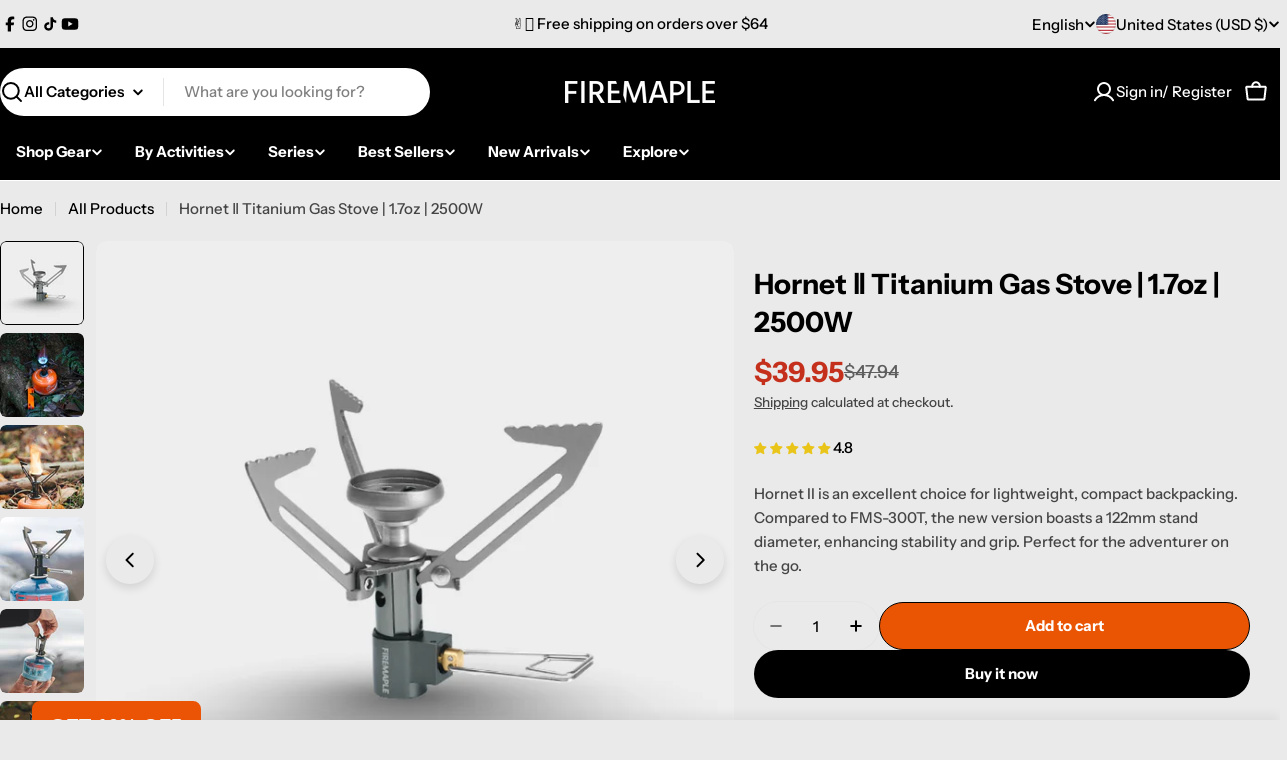

--- FILE ---
content_type: text/html; charset=utf-8
request_url: https://firemaplegear.com/products/hornet-%E2%85%B1-titanium-gas-stove
body_size: 84744
content:

<!doctype html>
<html
  class="no-js"
  lang="en"
  
>
  <head>
    <meta charset="utf-8">
    <meta http-equiv="X-UA-Compatible" content="IE=edge">
    <meta name="viewport" content="width=device-width,initial-scale=1">
    <meta name="theme-color" content="">
     
  <link rel="canonical" href="https://firemaplegear.com/products/hornet-%e2%85%b1-titanium-gas-stove">

    <link rel="preconnect" href="https://cdn.shopify.com" crossorigin><link rel="icon" type="image/png" href="//firemaplegear.com/cdn/shop/files/2_7d89748c-89d0-4223-9761-18dcba3eddb9.png?crop=center&height=32&v=1667554055&width=32"><link rel="preconnect" href="https://fonts.shopifycdn.com" crossorigin><title>Hornet Ⅱ Titanium Gas Stove | 1.7oz | 2500W &ndash; Fire Maple</title>

    
      <meta name="description" content="Hornet II‘s tiny size, quick setup and well engineered are big advantage. Quality gear makes all the difference! Enjoy!">
    


<meta property="og:site_name" content="Fire Maple">
<meta property="og:url" content="https://firemaplegear.com/products/hornet-%e2%85%b1-titanium-gas-stove">
<meta property="og:title" content="Hornet Ⅱ Titanium Gas Stove | 1.7oz | 2500W">
<meta property="og:type" content="product">
<meta property="og:description" content="Hornet II‘s tiny size, quick setup and well engineered are big advantage. Quality gear makes all the difference! Enjoy!"><meta property="og:image" content="http://firemaplegear.com/cdn/shop/files/hornet-titanium-gas-stove-17oz-2500w-8204837.png?v=1758115904">
  <meta property="og:image:secure_url" content="https://firemaplegear.com/cdn/shop/files/hornet-titanium-gas-stove-17oz-2500w-8204837.png?v=1758115904">
  <meta property="og:image:width" content="1000">
  <meta property="og:image:height" content="1000"><meta property="og:price:amount" content="39.95">
  <meta property="og:price:currency" content="USD"><meta name="twitter:card" content="summary_large_image">
<meta name="twitter:title" content="Hornet Ⅱ Titanium Gas Stove | 1.7oz | 2500W">
<meta name="twitter:description" content="Hornet II‘s tiny size, quick setup and well engineered are big advantage. Quality gear makes all the difference! Enjoy!">

<style data-shopify>
  @font-face {
  font-family: "Instrument Sans";
  font-weight: 500;
  font-style: normal;
  font-display: swap;
  src: url("//firemaplegear.com/cdn/fonts/instrument_sans/instrumentsans_n5.1ce463e1cc056566f977610764d93d4704464858.woff2") format("woff2"),
       url("//firemaplegear.com/cdn/fonts/instrument_sans/instrumentsans_n5.9079eb7bba230c9d8d8d3a7d101aa9d9f40b6d14.woff") format("woff");
}

  @font-face {
  font-family: "Instrument Sans";
  font-weight: 500;
  font-style: italic;
  font-display: swap;
  src: url("//firemaplegear.com/cdn/fonts/instrument_sans/instrumentsans_i5.d2033775d4997e4dcd0d47ebdd5234b5c14e3f53.woff2") format("woff2"),
       url("//firemaplegear.com/cdn/fonts/instrument_sans/instrumentsans_i5.8e3cfa86b65acf809ce72bc4f9b58f185ef6b8c7.woff") format("woff");
}

  @font-face {
  font-family: "Instrument Sans";
  font-weight: 600;
  font-style: normal;
  font-display: swap;
  src: url("//firemaplegear.com/cdn/fonts/instrument_sans/instrumentsans_n6.27dc66245013a6f7f317d383a3cc9a0c347fb42d.woff2") format("woff2"),
       url("//firemaplegear.com/cdn/fonts/instrument_sans/instrumentsans_n6.1a71efbeeb140ec495af80aad612ad55e19e6d0e.woff") format("woff");
}

  @font-face {
  font-family: "Instrument Sans";
  font-weight: 600;
  font-style: italic;
  font-display: swap;
  src: url("//firemaplegear.com/cdn/fonts/instrument_sans/instrumentsans_i6.ba8063f6adfa1e7ffe690cc5efa600a1e0a8ec32.woff2") format("woff2"),
       url("//firemaplegear.com/cdn/fonts/instrument_sans/instrumentsans_i6.a5bb29b76a0bb820ddaa9417675a5d0bafaa8c1f.woff") format("woff");
}

  @font-face {
  font-family: "Instrument Sans";
  font-weight: 700;
  font-style: normal;
  font-display: swap;
  src: url("//firemaplegear.com/cdn/fonts/instrument_sans/instrumentsans_n7.e4ad9032e203f9a0977786c356573ced65a7419a.woff2") format("woff2"),
       url("//firemaplegear.com/cdn/fonts/instrument_sans/instrumentsans_n7.b9e40f166fb7639074ba34738101a9d2990bb41a.woff") format("woff");
}

  @font-face {
  font-family: "Instrument Sans";
  font-weight: 700;
  font-style: italic;
  font-display: swap;
  src: url("//firemaplegear.com/cdn/fonts/instrument_sans/instrumentsans_i7.d6063bb5d8f9cbf96eace9e8801697c54f363c6a.woff2") format("woff2"),
       url("//firemaplegear.com/cdn/fonts/instrument_sans/instrumentsans_i7.ce33afe63f8198a3ac4261b826b560103542cd36.woff") format("woff");
}

  @font-face {
  font-family: "Instrument Sans";
  font-weight: 700;
  font-style: normal;
  font-display: swap;
  src: url("//firemaplegear.com/cdn/fonts/instrument_sans/instrumentsans_n7.e4ad9032e203f9a0977786c356573ced65a7419a.woff2") format("woff2"),
       url("//firemaplegear.com/cdn/fonts/instrument_sans/instrumentsans_n7.b9e40f166fb7639074ba34738101a9d2990bb41a.woff") format("woff");
}

  @font-face {
  font-family: "Instrument Sans";
  font-weight: 700;
  font-style: italic;
  font-display: swap;
  src: url("//firemaplegear.com/cdn/fonts/instrument_sans/instrumentsans_i7.d6063bb5d8f9cbf96eace9e8801697c54f363c6a.woff2") format("woff2"),
       url("//firemaplegear.com/cdn/fonts/instrument_sans/instrumentsans_i7.ce33afe63f8198a3ac4261b826b560103542cd36.woff") format("woff");
}

  @font-face {
  font-family: "Instrument Sans";
  font-weight: 600;
  font-style: normal;
  font-display: swap;
  src: url("//firemaplegear.com/cdn/fonts/instrument_sans/instrumentsans_n6.27dc66245013a6f7f317d383a3cc9a0c347fb42d.woff2") format("woff2"),
       url("//firemaplegear.com/cdn/fonts/instrument_sans/instrumentsans_n6.1a71efbeeb140ec495af80aad612ad55e19e6d0e.woff") format("woff");
}


  
    :root,
.color-scheme-1 {
      --color-background: 234,234,234;
      --color-secondary-background: 237,237,237;
      --color-primary: 196,48,28;
      --color-text-heading: 0,0,0;
      --color-foreground: 0,0,0;
      --color-subtext: 70,69,69;
      --color-subtext-alpha: 1.0;
      --color-border: 229,229,229;
      --color-border-alpha: 1.0;
      --color-button: 0,0,0;
      --color-button-text: 255,255,255;
      --color-secondary-button: 234,85,4;
      --color-secondary-button-border: 0,0,0;
      --color-secondary-button-text: 255,255,255;
      --color-button-before: ;
      --color-field: 237,237,237;
      --color-field-alpha: 1.0;
      --color-field-text: 0,0,0;
      --color-link: 0,0,0;
      --color-link-hover: 0,0,0;
      --color-product-price-sale: 196,48,28;
      --color-progress-bar: 13,135,86;
      --color-foreground-lighten-60: #5e5e5e;
      --color-foreground-lighten-40: #8c8c8c;
      --color-foreground-lighten-19: #bebebe;
--inputs-border-width: 0px;
        --inputs-search-border-width: 0px;}
    @media (min-width: 768px) {
      body .desktop-color-scheme-1 {
        --color-background: 234,234,234;
      --color-secondary-background: 237,237,237;
      --color-primary: 196,48,28;
      --color-text-heading: 0,0,0;
      --color-foreground: 0,0,0;
      --color-subtext: 70,69,69;
      --color-subtext-alpha: 1.0;
      --color-border: 229,229,229;
      --color-border-alpha: 1.0;
      --color-button: 0,0,0;
      --color-button-text: 255,255,255;
      --color-secondary-button: 234,85,4;
      --color-secondary-button-border: 0,0,0;
      --color-secondary-button-text: 255,255,255;
      --color-button-before: ;
      --color-field: 237,237,237;
      --color-field-alpha: 1.0;
      --color-field-text: 0,0,0;
      --color-link: 0,0,0;
      --color-link-hover: 0,0,0;
      --color-product-price-sale: 196,48,28;
      --color-progress-bar: 13,135,86;
      --color-foreground-lighten-60: #5e5e5e;
      --color-foreground-lighten-40: #8c8c8c;
      --color-foreground-lighten-19: #bebebe;
        color: rgb(var(--color-foreground));
        background-color: rgb(var(--color-background));
      }
    }
    @media (max-width: 767px) {
      body .mobile-color-scheme-1 {
        --color-background: 234,234,234;
      --color-secondary-background: 237,237,237;
      --color-primary: 196,48,28;
      --color-text-heading: 0,0,0;
      --color-foreground: 0,0,0;
      --color-subtext: 70,69,69;
      --color-subtext-alpha: 1.0;
      --color-border: 229,229,229;
      --color-border-alpha: 1.0;
      --color-button: 0,0,0;
      --color-button-text: 255,255,255;
      --color-secondary-button: 234,85,4;
      --color-secondary-button-border: 0,0,0;
      --color-secondary-button-text: 255,255,255;
      --color-button-before: ;
      --color-field: 237,237,237;
      --color-field-alpha: 1.0;
      --color-field-text: 0,0,0;
      --color-link: 0,0,0;
      --color-link-hover: 0,0,0;
      --color-product-price-sale: 196,48,28;
      --color-progress-bar: 13,135,86;
      --color-foreground-lighten-60: #5e5e5e;
      --color-foreground-lighten-40: #8c8c8c;
      --color-foreground-lighten-19: #bebebe;
        color: rgb(var(--color-foreground));
        background-color: rgb(var(--color-background));
      }
    }
  
    
.color-scheme-inverse {
      --color-background: 0,0,0;
      --color-secondary-background: 0,0,0;
      --color-primary: 196,48,28;
      --color-text-heading: 255,255,255;
      --color-foreground: 255,255,255;
      --color-subtext: 255,255,255;
      --color-subtext-alpha: 1.0;
      --color-border: 255,255,255;
      --color-border-alpha: 1.0;
      --color-button: 255,255,255;
      --color-button-text: 0,0,0;
      --color-secondary-button: 255,255,255;
      --color-secondary-button-border: 173,173,173;
      --color-secondary-button-text: 0,0,0;
      --color-button-before: ;
      --color-field: 255,255,255;
      --color-field-alpha: 1.0;
      --color-field-text: 0,0,0;
      --color-link: 255,255,255;
      --color-link-hover: 255,255,255;
      --color-product-price-sale: 196,48,28;
      --color-progress-bar: 13,135,86;
      --color-foreground-lighten-60: #999999;
      --color-foreground-lighten-40: #666666;
      --color-foreground-lighten-19: #303030;
--inputs-border-width: 0px;
        --inputs-search-border-width: 0px;}
    @media (min-width: 768px) {
      body .desktop-color-scheme-inverse {
        --color-background: 0,0,0;
      --color-secondary-background: 0,0,0;
      --color-primary: 196,48,28;
      --color-text-heading: 255,255,255;
      --color-foreground: 255,255,255;
      --color-subtext: 255,255,255;
      --color-subtext-alpha: 1.0;
      --color-border: 255,255,255;
      --color-border-alpha: 1.0;
      --color-button: 255,255,255;
      --color-button-text: 0,0,0;
      --color-secondary-button: 255,255,255;
      --color-secondary-button-border: 173,173,173;
      --color-secondary-button-text: 0,0,0;
      --color-button-before: ;
      --color-field: 255,255,255;
      --color-field-alpha: 1.0;
      --color-field-text: 0,0,0;
      --color-link: 255,255,255;
      --color-link-hover: 255,255,255;
      --color-product-price-sale: 196,48,28;
      --color-progress-bar: 13,135,86;
      --color-foreground-lighten-60: #999999;
      --color-foreground-lighten-40: #666666;
      --color-foreground-lighten-19: #303030;
        color: rgb(var(--color-foreground));
        background-color: rgb(var(--color-background));
      }
    }
    @media (max-width: 767px) {
      body .mobile-color-scheme-inverse {
        --color-background: 0,0,0;
      --color-secondary-background: 0,0,0;
      --color-primary: 196,48,28;
      --color-text-heading: 255,255,255;
      --color-foreground: 255,255,255;
      --color-subtext: 255,255,255;
      --color-subtext-alpha: 1.0;
      --color-border: 255,255,255;
      --color-border-alpha: 1.0;
      --color-button: 255,255,255;
      --color-button-text: 0,0,0;
      --color-secondary-button: 255,255,255;
      --color-secondary-button-border: 173,173,173;
      --color-secondary-button-text: 0,0,0;
      --color-button-before: ;
      --color-field: 255,255,255;
      --color-field-alpha: 1.0;
      --color-field-text: 0,0,0;
      --color-link: 255,255,255;
      --color-link-hover: 255,255,255;
      --color-product-price-sale: 196,48,28;
      --color-progress-bar: 13,135,86;
      --color-foreground-lighten-60: #999999;
      --color-foreground-lighten-40: #666666;
      --color-foreground-lighten-19: #303030;
        color: rgb(var(--color-foreground));
        background-color: rgb(var(--color-background));
      }
    }
  
    
.color-scheme-info {
      --color-background: 247,247,247;
      --color-secondary-background: 247,247,247;
      --color-primary: 234,85,4;
      --color-text-heading: 0,0,0;
      --color-foreground: 0,0,0;
      --color-subtext: 102,102,102;
      --color-subtext-alpha: 1.0;
      --color-border: 229,229,229;
      --color-border-alpha: 1.0;
      --color-button: 234,85,4;
      --color-button-text: 255,255,255;
      --color-secondary-button: 234,85,4;
      --color-secondary-button-border: 237,237,237;
      --color-secondary-button-text: 0,0,0;
      --color-button-before: ;
      --color-field: 245,245,245;
      --color-field-alpha: 1.0;
      --color-field-text: 0,0,0;
      --color-link: 0,0,0;
      --color-link-hover: 0,0,0;
      --color-product-price-sale: 234,85,4;
      --color-progress-bar: 13,135,86;
      --color-foreground-lighten-60: #636363;
      --color-foreground-lighten-40: #949494;
      --color-foreground-lighten-19: #c8c8c8;
--inputs-border-width: 0px;
        --inputs-search-border-width: 0px;}
    @media (min-width: 768px) {
      body .desktop-color-scheme-info {
        --color-background: 247,247,247;
      --color-secondary-background: 247,247,247;
      --color-primary: 234,85,4;
      --color-text-heading: 0,0,0;
      --color-foreground: 0,0,0;
      --color-subtext: 102,102,102;
      --color-subtext-alpha: 1.0;
      --color-border: 229,229,229;
      --color-border-alpha: 1.0;
      --color-button: 234,85,4;
      --color-button-text: 255,255,255;
      --color-secondary-button: 234,85,4;
      --color-secondary-button-border: 237,237,237;
      --color-secondary-button-text: 0,0,0;
      --color-button-before: ;
      --color-field: 245,245,245;
      --color-field-alpha: 1.0;
      --color-field-text: 0,0,0;
      --color-link: 0,0,0;
      --color-link-hover: 0,0,0;
      --color-product-price-sale: 234,85,4;
      --color-progress-bar: 13,135,86;
      --color-foreground-lighten-60: #636363;
      --color-foreground-lighten-40: #949494;
      --color-foreground-lighten-19: #c8c8c8;
        color: rgb(var(--color-foreground));
        background-color: rgb(var(--color-background));
      }
    }
    @media (max-width: 767px) {
      body .mobile-color-scheme-info {
        --color-background: 247,247,247;
      --color-secondary-background: 247,247,247;
      --color-primary: 234,85,4;
      --color-text-heading: 0,0,0;
      --color-foreground: 0,0,0;
      --color-subtext: 102,102,102;
      --color-subtext-alpha: 1.0;
      --color-border: 229,229,229;
      --color-border-alpha: 1.0;
      --color-button: 234,85,4;
      --color-button-text: 255,255,255;
      --color-secondary-button: 234,85,4;
      --color-secondary-button-border: 237,237,237;
      --color-secondary-button-text: 0,0,0;
      --color-button-before: ;
      --color-field: 245,245,245;
      --color-field-alpha: 1.0;
      --color-field-text: 0,0,0;
      --color-link: 0,0,0;
      --color-link-hover: 0,0,0;
      --color-product-price-sale: 234,85,4;
      --color-progress-bar: 13,135,86;
      --color-foreground-lighten-60: #636363;
      --color-foreground-lighten-40: #949494;
      --color-foreground-lighten-19: #c8c8c8;
        color: rgb(var(--color-foreground));
        background-color: rgb(var(--color-background));
      }
    }
  
    
.color-scheme-2 {
      --color-background: 234,234,234;
      --color-secondary-background: 245,245,245;
      --color-primary: 196,48,28;
      --color-text-heading: 0,0,0;
      --color-foreground: 0,0,0;
      --color-subtext: 191,191,191;
      --color-subtext-alpha: 1.0;
      --color-border: 229,229,229;
      --color-border-alpha: 1.0;
      --color-button: 234,85,4;
      --color-button-text: 255,255,255;
      --color-secondary-button: 255,255,255;
      --color-secondary-button-border: 255,255,255;
      --color-secondary-button-text: 0,0,0;
      --color-button-before: ;
      --color-field: 245,245,245;
      --color-field-alpha: 1.0;
      --color-field-text: 0,0,0;
      --color-link: 0,0,0;
      --color-link-hover: 0,0,0;
      --color-product-price-sale: 196,48,28;
      --color-progress-bar: 13,135,86;
      --color-foreground-lighten-60: #5e5e5e;
      --color-foreground-lighten-40: #8c8c8c;
      --color-foreground-lighten-19: #bebebe;
--inputs-border-width: 0px;
        --inputs-search-border-width: 0px;}
    @media (min-width: 768px) {
      body .desktop-color-scheme-2 {
        --color-background: 234,234,234;
      --color-secondary-background: 245,245,245;
      --color-primary: 196,48,28;
      --color-text-heading: 0,0,0;
      --color-foreground: 0,0,0;
      --color-subtext: 191,191,191;
      --color-subtext-alpha: 1.0;
      --color-border: 229,229,229;
      --color-border-alpha: 1.0;
      --color-button: 234,85,4;
      --color-button-text: 255,255,255;
      --color-secondary-button: 255,255,255;
      --color-secondary-button-border: 255,255,255;
      --color-secondary-button-text: 0,0,0;
      --color-button-before: ;
      --color-field: 245,245,245;
      --color-field-alpha: 1.0;
      --color-field-text: 0,0,0;
      --color-link: 0,0,0;
      --color-link-hover: 0,0,0;
      --color-product-price-sale: 196,48,28;
      --color-progress-bar: 13,135,86;
      --color-foreground-lighten-60: #5e5e5e;
      --color-foreground-lighten-40: #8c8c8c;
      --color-foreground-lighten-19: #bebebe;
        color: rgb(var(--color-foreground));
        background-color: rgb(var(--color-background));
      }
    }
    @media (max-width: 767px) {
      body .mobile-color-scheme-2 {
        --color-background: 234,234,234;
      --color-secondary-background: 245,245,245;
      --color-primary: 196,48,28;
      --color-text-heading: 0,0,0;
      --color-foreground: 0,0,0;
      --color-subtext: 191,191,191;
      --color-subtext-alpha: 1.0;
      --color-border: 229,229,229;
      --color-border-alpha: 1.0;
      --color-button: 234,85,4;
      --color-button-text: 255,255,255;
      --color-secondary-button: 255,255,255;
      --color-secondary-button-border: 255,255,255;
      --color-secondary-button-text: 0,0,0;
      --color-button-before: ;
      --color-field: 245,245,245;
      --color-field-alpha: 1.0;
      --color-field-text: 0,0,0;
      --color-link: 0,0,0;
      --color-link-hover: 0,0,0;
      --color-product-price-sale: 196,48,28;
      --color-progress-bar: 13,135,86;
      --color-foreground-lighten-60: #5e5e5e;
      --color-foreground-lighten-40: #8c8c8c;
      --color-foreground-lighten-19: #bebebe;
        color: rgb(var(--color-foreground));
        background-color: rgb(var(--color-background));
      }
    }
  
    
.color-scheme-3 {
      --color-background: 247,247,247;
      --color-secondary-background: 247,247,247;
      --color-primary: 196,48,28;
      --color-text-heading: 255,255,255;
      --color-foreground: 255,255,255;
      --color-subtext: 102,102,102;
      --color-subtext-alpha: 1.0;
      --color-border: 247,247,247;
      --color-border-alpha: 1.0;
      --color-button: 234,85,4;
      --color-button-text: 255,255,255;
      --color-secondary-button: 247,247,247;
      --color-secondary-button-border: 0,0,0;
      --color-secondary-button-text: 0,0,0;
      --color-button-before: ;
      --color-field: 255,255,255;
      --color-field-alpha: 1.0;
      --color-field-text: 0,0,0;
      --color-link: 255,255,255;
      --color-link-hover: 255,255,255;
      --color-product-price-sale: 234,85,4;
      --color-progress-bar: 13,135,86;
      --color-foreground-lighten-60: #fcfcfc;
      --color-foreground-lighten-40: #fafafa;
      --color-foreground-lighten-19: #f9f9f9;
--inputs-border-width: 0px;
        --inputs-search-border-width: 0px;}
    @media (min-width: 768px) {
      body .desktop-color-scheme-3 {
        --color-background: 247,247,247;
      --color-secondary-background: 247,247,247;
      --color-primary: 196,48,28;
      --color-text-heading: 255,255,255;
      --color-foreground: 255,255,255;
      --color-subtext: 102,102,102;
      --color-subtext-alpha: 1.0;
      --color-border: 247,247,247;
      --color-border-alpha: 1.0;
      --color-button: 234,85,4;
      --color-button-text: 255,255,255;
      --color-secondary-button: 247,247,247;
      --color-secondary-button-border: 0,0,0;
      --color-secondary-button-text: 0,0,0;
      --color-button-before: ;
      --color-field: 255,255,255;
      --color-field-alpha: 1.0;
      --color-field-text: 0,0,0;
      --color-link: 255,255,255;
      --color-link-hover: 255,255,255;
      --color-product-price-sale: 234,85,4;
      --color-progress-bar: 13,135,86;
      --color-foreground-lighten-60: #fcfcfc;
      --color-foreground-lighten-40: #fafafa;
      --color-foreground-lighten-19: #f9f9f9;
        color: rgb(var(--color-foreground));
        background-color: rgb(var(--color-background));
      }
    }
    @media (max-width: 767px) {
      body .mobile-color-scheme-3 {
        --color-background: 247,247,247;
      --color-secondary-background: 247,247,247;
      --color-primary: 196,48,28;
      --color-text-heading: 255,255,255;
      --color-foreground: 255,255,255;
      --color-subtext: 102,102,102;
      --color-subtext-alpha: 1.0;
      --color-border: 247,247,247;
      --color-border-alpha: 1.0;
      --color-button: 234,85,4;
      --color-button-text: 255,255,255;
      --color-secondary-button: 247,247,247;
      --color-secondary-button-border: 0,0,0;
      --color-secondary-button-text: 0,0,0;
      --color-button-before: ;
      --color-field: 255,255,255;
      --color-field-alpha: 1.0;
      --color-field-text: 0,0,0;
      --color-link: 255,255,255;
      --color-link-hover: 255,255,255;
      --color-product-price-sale: 234,85,4;
      --color-progress-bar: 13,135,86;
      --color-foreground-lighten-60: #fcfcfc;
      --color-foreground-lighten-40: #fafafa;
      --color-foreground-lighten-19: #f9f9f9;
        color: rgb(var(--color-foreground));
        background-color: rgb(var(--color-background));
      }
    }
  
    
.color-scheme-4 {
      --color-background: 234,85,4;
      --color-secondary-background: 247,247,247;
      --color-primary: 196,48,28;
      --color-text-heading: 255,255,255;
      --color-foreground: 255,255,255;
      --color-subtext: 255,255,255;
      --color-subtext-alpha: 1.0;
      --color-border: 230,230,230;
      --color-border-alpha: 1.0;
      --color-button: 0,0,0;
      --color-button-text: 255,255,255;
      --color-secondary-button: 233,233,233;
      --color-secondary-button-border: 233,233,233;
      --color-secondary-button-text: 0,0,0;
      --color-button-before: ;
      --color-field: 245,245,245;
      --color-field-alpha: 1.0;
      --color-field-text: 0,0,0;
      --color-link: 255,255,255;
      --color-link-hover: 255,255,255;
      --color-product-price-sale: 196,48,28;
      --color-progress-bar: 13,135,86;
      --color-foreground-lighten-60: #f7bb9b;
      --color-foreground-lighten-40: #f29968;
      --color-foreground-lighten-19: #ee7534;
--inputs-border-width: 0px;
        --inputs-search-border-width: 0px;}
    @media (min-width: 768px) {
      body .desktop-color-scheme-4 {
        --color-background: 234,85,4;
      --color-secondary-background: 247,247,247;
      --color-primary: 196,48,28;
      --color-text-heading: 255,255,255;
      --color-foreground: 255,255,255;
      --color-subtext: 255,255,255;
      --color-subtext-alpha: 1.0;
      --color-border: 230,230,230;
      --color-border-alpha: 1.0;
      --color-button: 0,0,0;
      --color-button-text: 255,255,255;
      --color-secondary-button: 233,233,233;
      --color-secondary-button-border: 233,233,233;
      --color-secondary-button-text: 0,0,0;
      --color-button-before: ;
      --color-field: 245,245,245;
      --color-field-alpha: 1.0;
      --color-field-text: 0,0,0;
      --color-link: 255,255,255;
      --color-link-hover: 255,255,255;
      --color-product-price-sale: 196,48,28;
      --color-progress-bar: 13,135,86;
      --color-foreground-lighten-60: #f7bb9b;
      --color-foreground-lighten-40: #f29968;
      --color-foreground-lighten-19: #ee7534;
        color: rgb(var(--color-foreground));
        background-color: rgb(var(--color-background));
      }
    }
    @media (max-width: 767px) {
      body .mobile-color-scheme-4 {
        --color-background: 234,85,4;
      --color-secondary-background: 247,247,247;
      --color-primary: 196,48,28;
      --color-text-heading: 255,255,255;
      --color-foreground: 255,255,255;
      --color-subtext: 255,255,255;
      --color-subtext-alpha: 1.0;
      --color-border: 230,230,230;
      --color-border-alpha: 1.0;
      --color-button: 0,0,0;
      --color-button-text: 255,255,255;
      --color-secondary-button: 233,233,233;
      --color-secondary-button-border: 233,233,233;
      --color-secondary-button-text: 0,0,0;
      --color-button-before: ;
      --color-field: 245,245,245;
      --color-field-alpha: 1.0;
      --color-field-text: 0,0,0;
      --color-link: 255,255,255;
      --color-link-hover: 255,255,255;
      --color-product-price-sale: 196,48,28;
      --color-progress-bar: 13,135,86;
      --color-foreground-lighten-60: #f7bb9b;
      --color-foreground-lighten-40: #f29968;
      --color-foreground-lighten-19: #ee7534;
        color: rgb(var(--color-foreground));
        background-color: rgb(var(--color-background));
      }
    }
  
    
.color-scheme-6 {
      --color-background: 247,247,247;
      --color-secondary-background: 243,238,234;
      --color-primary: 196,48,28;
      --color-text-heading: 0,0,0;
      --color-foreground: 0,0,0;
      --color-subtext: 0,0,0;
      --color-subtext-alpha: 1.0;
      --color-border: 198,191,177;
      --color-border-alpha: 1.0;
      --color-button: 239,61,7;
      --color-button-text: 255,255,255;
      --color-secondary-button: 255,255,255;
      --color-secondary-button-border: 230,230,230;
      --color-secondary-button-text: 0,0,0;
      --color-button-before: ;
      --color-field: 255,255,255;
      --color-field-alpha: 1.0;
      --color-field-text: 0,0,0;
      --color-link: 0,0,0;
      --color-link-hover: 0,0,0;
      --color-product-price-sale: 196,48,28;
      --color-progress-bar: 13,135,86;
      --color-foreground-lighten-60: #636363;
      --color-foreground-lighten-40: #949494;
      --color-foreground-lighten-19: #c8c8c8;
--inputs-border-width: 0px;
        --inputs-search-border-width: 0px;}
    @media (min-width: 768px) {
      body .desktop-color-scheme-6 {
        --color-background: 247,247,247;
      --color-secondary-background: 243,238,234;
      --color-primary: 196,48,28;
      --color-text-heading: 0,0,0;
      --color-foreground: 0,0,0;
      --color-subtext: 0,0,0;
      --color-subtext-alpha: 1.0;
      --color-border: 198,191,177;
      --color-border-alpha: 1.0;
      --color-button: 239,61,7;
      --color-button-text: 255,255,255;
      --color-secondary-button: 255,255,255;
      --color-secondary-button-border: 230,230,230;
      --color-secondary-button-text: 0,0,0;
      --color-button-before: ;
      --color-field: 255,255,255;
      --color-field-alpha: 1.0;
      --color-field-text: 0,0,0;
      --color-link: 0,0,0;
      --color-link-hover: 0,0,0;
      --color-product-price-sale: 196,48,28;
      --color-progress-bar: 13,135,86;
      --color-foreground-lighten-60: #636363;
      --color-foreground-lighten-40: #949494;
      --color-foreground-lighten-19: #c8c8c8;
        color: rgb(var(--color-foreground));
        background-color: rgb(var(--color-background));
      }
    }
    @media (max-width: 767px) {
      body .mobile-color-scheme-6 {
        --color-background: 247,247,247;
      --color-secondary-background: 243,238,234;
      --color-primary: 196,48,28;
      --color-text-heading: 0,0,0;
      --color-foreground: 0,0,0;
      --color-subtext: 0,0,0;
      --color-subtext-alpha: 1.0;
      --color-border: 198,191,177;
      --color-border-alpha: 1.0;
      --color-button: 239,61,7;
      --color-button-text: 255,255,255;
      --color-secondary-button: 255,255,255;
      --color-secondary-button-border: 230,230,230;
      --color-secondary-button-text: 0,0,0;
      --color-button-before: ;
      --color-field: 255,255,255;
      --color-field-alpha: 1.0;
      --color-field-text: 0,0,0;
      --color-link: 0,0,0;
      --color-link-hover: 0,0,0;
      --color-product-price-sale: 196,48,28;
      --color-progress-bar: 13,135,86;
      --color-foreground-lighten-60: #636363;
      --color-foreground-lighten-40: #949494;
      --color-foreground-lighten-19: #c8c8c8;
        color: rgb(var(--color-foreground));
        background-color: rgb(var(--color-background));
      }
    }
  
    
.color-scheme-7 {
      --color-background: 219,225,255;
      --color-secondary-background: 233,233,233;
      --color-primary: 196,48,28;
      --color-text-heading: 0,0,0;
      --color-foreground: 0,0,0;
      --color-subtext: 102,102,102;
      --color-subtext-alpha: 1.0;
      --color-border: 230,230,230;
      --color-border-alpha: 1.0;
      --color-button: 0,0,0;
      --color-button-text: 255,255,255;
      --color-secondary-button: 233,233,233;
      --color-secondary-button-border: 233,233,233;
      --color-secondary-button-text: 0,0,0;
      --color-button-before: ;
      --color-field: 245,245,245;
      --color-field-alpha: 1.0;
      --color-field-text: 0,0,0;
      --color-link: 0,0,0;
      --color-link-hover: 0,0,0;
      --color-product-price-sale: 196,48,28;
      --color-progress-bar: 13,135,86;
      --color-foreground-lighten-60: #585a66;
      --color-foreground-lighten-40: #838799;
      --color-foreground-lighten-19: #b1b6cf;
--inputs-border-width: 0px;
        --inputs-search-border-width: 0px;}
    @media (min-width: 768px) {
      body .desktop-color-scheme-7 {
        --color-background: 219,225,255;
      --color-secondary-background: 233,233,233;
      --color-primary: 196,48,28;
      --color-text-heading: 0,0,0;
      --color-foreground: 0,0,0;
      --color-subtext: 102,102,102;
      --color-subtext-alpha: 1.0;
      --color-border: 230,230,230;
      --color-border-alpha: 1.0;
      --color-button: 0,0,0;
      --color-button-text: 255,255,255;
      --color-secondary-button: 233,233,233;
      --color-secondary-button-border: 233,233,233;
      --color-secondary-button-text: 0,0,0;
      --color-button-before: ;
      --color-field: 245,245,245;
      --color-field-alpha: 1.0;
      --color-field-text: 0,0,0;
      --color-link: 0,0,0;
      --color-link-hover: 0,0,0;
      --color-product-price-sale: 196,48,28;
      --color-progress-bar: 13,135,86;
      --color-foreground-lighten-60: #585a66;
      --color-foreground-lighten-40: #838799;
      --color-foreground-lighten-19: #b1b6cf;
        color: rgb(var(--color-foreground));
        background-color: rgb(var(--color-background));
      }
    }
    @media (max-width: 767px) {
      body .mobile-color-scheme-7 {
        --color-background: 219,225,255;
      --color-secondary-background: 233,233,233;
      --color-primary: 196,48,28;
      --color-text-heading: 0,0,0;
      --color-foreground: 0,0,0;
      --color-subtext: 102,102,102;
      --color-subtext-alpha: 1.0;
      --color-border: 230,230,230;
      --color-border-alpha: 1.0;
      --color-button: 0,0,0;
      --color-button-text: 255,255,255;
      --color-secondary-button: 233,233,233;
      --color-secondary-button-border: 233,233,233;
      --color-secondary-button-text: 0,0,0;
      --color-button-before: ;
      --color-field: 245,245,245;
      --color-field-alpha: 1.0;
      --color-field-text: 0,0,0;
      --color-link: 0,0,0;
      --color-link-hover: 0,0,0;
      --color-product-price-sale: 196,48,28;
      --color-progress-bar: 13,135,86;
      --color-foreground-lighten-60: #585a66;
      --color-foreground-lighten-40: #838799;
      --color-foreground-lighten-19: #b1b6cf;
        color: rgb(var(--color-foreground));
        background-color: rgb(var(--color-background));
      }
    }
  
    
.color-scheme-8 {
      --color-background: 196,48,28;
      --color-secondary-background: 247,247,247;
      --color-primary: 196,48,28;
      --color-text-heading: 255,255,255;
      --color-foreground: 255,255,255;
      --color-subtext: 255,255,255;
      --color-subtext-alpha: 1.0;
      --color-border: 230,230,230;
      --color-border-alpha: 1.0;
      --color-button: 255,255,255;
      --color-button-text: 0,0,0;
      --color-secondary-button: 196,48,28;
      --color-secondary-button-border: 255,255,255;
      --color-secondary-button-text: 255,255,255;
      --color-button-before: ;
      --color-field: 245,245,245;
      --color-field-alpha: 1.0;
      --color-field-text: 0,0,0;
      --color-link: 255,255,255;
      --color-link-hover: 255,255,255;
      --color-product-price-sale: 196,48,28;
      --color-progress-bar: 13,135,86;
      --color-foreground-lighten-60: #e7aca4;
      --color-foreground-lighten-40: #dc8377;
      --color-foreground-lighten-19: #cf5747;
--inputs-border-width: 0px;
        --inputs-search-border-width: 0px;}
    @media (min-width: 768px) {
      body .desktop-color-scheme-8 {
        --color-background: 196,48,28;
      --color-secondary-background: 247,247,247;
      --color-primary: 196,48,28;
      --color-text-heading: 255,255,255;
      --color-foreground: 255,255,255;
      --color-subtext: 255,255,255;
      --color-subtext-alpha: 1.0;
      --color-border: 230,230,230;
      --color-border-alpha: 1.0;
      --color-button: 255,255,255;
      --color-button-text: 0,0,0;
      --color-secondary-button: 196,48,28;
      --color-secondary-button-border: 255,255,255;
      --color-secondary-button-text: 255,255,255;
      --color-button-before: ;
      --color-field: 245,245,245;
      --color-field-alpha: 1.0;
      --color-field-text: 0,0,0;
      --color-link: 255,255,255;
      --color-link-hover: 255,255,255;
      --color-product-price-sale: 196,48,28;
      --color-progress-bar: 13,135,86;
      --color-foreground-lighten-60: #e7aca4;
      --color-foreground-lighten-40: #dc8377;
      --color-foreground-lighten-19: #cf5747;
        color: rgb(var(--color-foreground));
        background-color: rgb(var(--color-background));
      }
    }
    @media (max-width: 767px) {
      body .mobile-color-scheme-8 {
        --color-background: 196,48,28;
      --color-secondary-background: 247,247,247;
      --color-primary: 196,48,28;
      --color-text-heading: 255,255,255;
      --color-foreground: 255,255,255;
      --color-subtext: 255,255,255;
      --color-subtext-alpha: 1.0;
      --color-border: 230,230,230;
      --color-border-alpha: 1.0;
      --color-button: 255,255,255;
      --color-button-text: 0,0,0;
      --color-secondary-button: 196,48,28;
      --color-secondary-button-border: 255,255,255;
      --color-secondary-button-text: 255,255,255;
      --color-button-before: ;
      --color-field: 245,245,245;
      --color-field-alpha: 1.0;
      --color-field-text: 0,0,0;
      --color-link: 255,255,255;
      --color-link-hover: 255,255,255;
      --color-product-price-sale: 196,48,28;
      --color-progress-bar: 13,135,86;
      --color-foreground-lighten-60: #e7aca4;
      --color-foreground-lighten-40: #dc8377;
      --color-foreground-lighten-19: #cf5747;
        color: rgb(var(--color-foreground));
        background-color: rgb(var(--color-background));
      }
    }
  
    
.color-scheme-9 {
      --color-background: 255,255,255;
      --color-secondary-background: 237,237,237;
      --color-primary: 196,48,28;
      --color-text-heading: 0,0,0;
      --color-foreground: 0,0,0;
      --color-subtext: 102,102,102;
      --color-subtext-alpha: 1.0;
      --color-border: 229,229,229;
      --color-border-alpha: 1.0;
      --color-button: 244,246,145;
      --color-button-text: 0,0,0;
      --color-secondary-button: 237,237,237;
      --color-secondary-button-border: 237,237,237;
      --color-secondary-button-text: 0,0,0;
      --color-button-before: ;
      --color-field: 237,237,237;
      --color-field-alpha: 1.0;
      --color-field-text: 0,0,0;
      --color-link: 0,0,0;
      --color-link-hover: 0,0,0;
      --color-product-price-sale: 196,48,28;
      --color-progress-bar: 13,135,86;
      --color-foreground-lighten-60: #666666;
      --color-foreground-lighten-40: #999999;
      --color-foreground-lighten-19: #cfcfcf;
--inputs-border-width: 0px;
        --inputs-search-border-width: 0px;}
    @media (min-width: 768px) {
      body .desktop-color-scheme-9 {
        --color-background: 255,255,255;
      --color-secondary-background: 237,237,237;
      --color-primary: 196,48,28;
      --color-text-heading: 0,0,0;
      --color-foreground: 0,0,0;
      --color-subtext: 102,102,102;
      --color-subtext-alpha: 1.0;
      --color-border: 229,229,229;
      --color-border-alpha: 1.0;
      --color-button: 244,246,145;
      --color-button-text: 0,0,0;
      --color-secondary-button: 237,237,237;
      --color-secondary-button-border: 237,237,237;
      --color-secondary-button-text: 0,0,0;
      --color-button-before: ;
      --color-field: 237,237,237;
      --color-field-alpha: 1.0;
      --color-field-text: 0,0,0;
      --color-link: 0,0,0;
      --color-link-hover: 0,0,0;
      --color-product-price-sale: 196,48,28;
      --color-progress-bar: 13,135,86;
      --color-foreground-lighten-60: #666666;
      --color-foreground-lighten-40: #999999;
      --color-foreground-lighten-19: #cfcfcf;
        color: rgb(var(--color-foreground));
        background-color: rgb(var(--color-background));
      }
    }
    @media (max-width: 767px) {
      body .mobile-color-scheme-9 {
        --color-background: 255,255,255;
      --color-secondary-background: 237,237,237;
      --color-primary: 196,48,28;
      --color-text-heading: 0,0,0;
      --color-foreground: 0,0,0;
      --color-subtext: 102,102,102;
      --color-subtext-alpha: 1.0;
      --color-border: 229,229,229;
      --color-border-alpha: 1.0;
      --color-button: 244,246,145;
      --color-button-text: 0,0,0;
      --color-secondary-button: 237,237,237;
      --color-secondary-button-border: 237,237,237;
      --color-secondary-button-text: 0,0,0;
      --color-button-before: ;
      --color-field: 237,237,237;
      --color-field-alpha: 1.0;
      --color-field-text: 0,0,0;
      --color-link: 0,0,0;
      --color-link-hover: 0,0,0;
      --color-product-price-sale: 196,48,28;
      --color-progress-bar: 13,135,86;
      --color-foreground-lighten-60: #666666;
      --color-foreground-lighten-40: #999999;
      --color-foreground-lighten-19: #cfcfcf;
        color: rgb(var(--color-foreground));
        background-color: rgb(var(--color-background));
      }
    }
  
    
.color-scheme-10 {
      --color-background: 246,246,246;
      --color-secondary-background: 237,237,237;
      --color-primary: 196,48,28;
      --color-text-heading: 0,0,0;
      --color-foreground: 0,0,0;
      --color-subtext: 102,102,102;
      --color-subtext-alpha: 1.0;
      --color-border: 229,229,229;
      --color-border-alpha: 1.0;
      --color-button: 0,0,0;
      --color-button-text: 255,255,255;
      --color-secondary-button: 237,237,237;
      --color-secondary-button-border: 237,237,237;
      --color-secondary-button-text: 0,0,0;
      --color-button-before: ;
      --color-field: 237,237,237;
      --color-field-alpha: 1.0;
      --color-field-text: 0,0,0;
      --color-link: 0,0,0;
      --color-link-hover: 0,0,0;
      --color-product-price-sale: 196,48,28;
      --color-progress-bar: 13,135,86;
      --color-foreground-lighten-60: #626262;
      --color-foreground-lighten-40: #949494;
      --color-foreground-lighten-19: #c7c7c7;
--inputs-border-width: 0px;
        --inputs-search-border-width: 0px;}
    @media (min-width: 768px) {
      body .desktop-color-scheme-10 {
        --color-background: 246,246,246;
      --color-secondary-background: 237,237,237;
      --color-primary: 196,48,28;
      --color-text-heading: 0,0,0;
      --color-foreground: 0,0,0;
      --color-subtext: 102,102,102;
      --color-subtext-alpha: 1.0;
      --color-border: 229,229,229;
      --color-border-alpha: 1.0;
      --color-button: 0,0,0;
      --color-button-text: 255,255,255;
      --color-secondary-button: 237,237,237;
      --color-secondary-button-border: 237,237,237;
      --color-secondary-button-text: 0,0,0;
      --color-button-before: ;
      --color-field: 237,237,237;
      --color-field-alpha: 1.0;
      --color-field-text: 0,0,0;
      --color-link: 0,0,0;
      --color-link-hover: 0,0,0;
      --color-product-price-sale: 196,48,28;
      --color-progress-bar: 13,135,86;
      --color-foreground-lighten-60: #626262;
      --color-foreground-lighten-40: #949494;
      --color-foreground-lighten-19: #c7c7c7;
        color: rgb(var(--color-foreground));
        background-color: rgb(var(--color-background));
      }
    }
    @media (max-width: 767px) {
      body .mobile-color-scheme-10 {
        --color-background: 246,246,246;
      --color-secondary-background: 237,237,237;
      --color-primary: 196,48,28;
      --color-text-heading: 0,0,0;
      --color-foreground: 0,0,0;
      --color-subtext: 102,102,102;
      --color-subtext-alpha: 1.0;
      --color-border: 229,229,229;
      --color-border-alpha: 1.0;
      --color-button: 0,0,0;
      --color-button-text: 255,255,255;
      --color-secondary-button: 237,237,237;
      --color-secondary-button-border: 237,237,237;
      --color-secondary-button-text: 0,0,0;
      --color-button-before: ;
      --color-field: 237,237,237;
      --color-field-alpha: 1.0;
      --color-field-text: 0,0,0;
      --color-link: 0,0,0;
      --color-link-hover: 0,0,0;
      --color-product-price-sale: 196,48,28;
      --color-progress-bar: 13,135,86;
      --color-foreground-lighten-60: #626262;
      --color-foreground-lighten-40: #949494;
      --color-foreground-lighten-19: #c7c7c7;
        color: rgb(var(--color-foreground));
        background-color: rgb(var(--color-background));
      }
    }
  
    
.color-scheme-11 {
      --color-background: 246,246,246;
      --color-secondary-background: 237,237,237;
      --color-primary: 196,48,28;
      --color-text-heading: 7,40,53;
      --color-foreground: 7,40,53;
      --color-subtext: 81,105,113;
      --color-subtext-alpha: 1.0;
      --color-border: 81,105,113;
      --color-border-alpha: 1.0;
      --color-button: 7,40,53;
      --color-button-text: 255,255,255;
      --color-secondary-button: 237,237,237;
      --color-secondary-button-border: 237,237,237;
      --color-secondary-button-text: 7,40,53;
      --color-button-before: ;
      --color-field: 255,255,255;
      --color-field-alpha: 1.0;
      --color-field-text: 7,40,53;
      --color-link: 7,40,53;
      --color-link-hover: 7,40,53;
      --color-product-price-sale: 196,48,28;
      --color-progress-bar: 13,135,86;
      --color-foreground-lighten-60: #677a82;
      --color-foreground-lighten-40: #96a4a9;
      --color-foreground-lighten-19: #c9cfd1;
--inputs-border-width: 0px;
        --inputs-search-border-width: 0px;}
    @media (min-width: 768px) {
      body .desktop-color-scheme-11 {
        --color-background: 246,246,246;
      --color-secondary-background: 237,237,237;
      --color-primary: 196,48,28;
      --color-text-heading: 7,40,53;
      --color-foreground: 7,40,53;
      --color-subtext: 81,105,113;
      --color-subtext-alpha: 1.0;
      --color-border: 81,105,113;
      --color-border-alpha: 1.0;
      --color-button: 7,40,53;
      --color-button-text: 255,255,255;
      --color-secondary-button: 237,237,237;
      --color-secondary-button-border: 237,237,237;
      --color-secondary-button-text: 7,40,53;
      --color-button-before: ;
      --color-field: 255,255,255;
      --color-field-alpha: 1.0;
      --color-field-text: 7,40,53;
      --color-link: 7,40,53;
      --color-link-hover: 7,40,53;
      --color-product-price-sale: 196,48,28;
      --color-progress-bar: 13,135,86;
      --color-foreground-lighten-60: #677a82;
      --color-foreground-lighten-40: #96a4a9;
      --color-foreground-lighten-19: #c9cfd1;
        color: rgb(var(--color-foreground));
        background-color: rgb(var(--color-background));
      }
    }
    @media (max-width: 767px) {
      body .mobile-color-scheme-11 {
        --color-background: 246,246,246;
      --color-secondary-background: 237,237,237;
      --color-primary: 196,48,28;
      --color-text-heading: 7,40,53;
      --color-foreground: 7,40,53;
      --color-subtext: 81,105,113;
      --color-subtext-alpha: 1.0;
      --color-border: 81,105,113;
      --color-border-alpha: 1.0;
      --color-button: 7,40,53;
      --color-button-text: 255,255,255;
      --color-secondary-button: 237,237,237;
      --color-secondary-button-border: 237,237,237;
      --color-secondary-button-text: 7,40,53;
      --color-button-before: ;
      --color-field: 255,255,255;
      --color-field-alpha: 1.0;
      --color-field-text: 7,40,53;
      --color-link: 7,40,53;
      --color-link-hover: 7,40,53;
      --color-product-price-sale: 196,48,28;
      --color-progress-bar: 13,135,86;
      --color-foreground-lighten-60: #677a82;
      --color-foreground-lighten-40: #96a4a9;
      --color-foreground-lighten-19: #c9cfd1;
        color: rgb(var(--color-foreground));
        background-color: rgb(var(--color-background));
      }
    }
  
    
.color-scheme-12 {
      --color-background: 255,255,255;
      --color-secondary-background: 237,237,237;
      --color-primary: 196,48,28;
      --color-text-heading: 7,40,53;
      --color-foreground: 7,40,53;
      --color-subtext: 81,105,113;
      --color-subtext-alpha: 1.0;
      --color-border: 81,105,113;
      --color-border-alpha: 1.0;
      --color-button: 196,48,28;
      --color-button-text: 255,255,255;
      --color-secondary-button: 237,237,237;
      --color-secondary-button-border: 237,237,237;
      --color-secondary-button-text: 7,40,53;
      --color-button-before: ;
      --color-field: 255,255,255;
      --color-field-alpha: 1.0;
      --color-field-text: 7,40,53;
      --color-link: 7,40,53;
      --color-link-hover: 7,40,53;
      --color-product-price-sale: 196,48,28;
      --color-progress-bar: 13,135,86;
      --color-foreground-lighten-60: #6a7e86;
      --color-foreground-lighten-40: #9ca9ae;
      --color-foreground-lighten-19: #d0d6d9;
--inputs-border-width: 1px;
        --inputs-search-border-width: 2px;}
    @media (min-width: 768px) {
      body .desktop-color-scheme-12 {
        --color-background: 255,255,255;
      --color-secondary-background: 237,237,237;
      --color-primary: 196,48,28;
      --color-text-heading: 7,40,53;
      --color-foreground: 7,40,53;
      --color-subtext: 81,105,113;
      --color-subtext-alpha: 1.0;
      --color-border: 81,105,113;
      --color-border-alpha: 1.0;
      --color-button: 196,48,28;
      --color-button-text: 255,255,255;
      --color-secondary-button: 237,237,237;
      --color-secondary-button-border: 237,237,237;
      --color-secondary-button-text: 7,40,53;
      --color-button-before: ;
      --color-field: 255,255,255;
      --color-field-alpha: 1.0;
      --color-field-text: 7,40,53;
      --color-link: 7,40,53;
      --color-link-hover: 7,40,53;
      --color-product-price-sale: 196,48,28;
      --color-progress-bar: 13,135,86;
      --color-foreground-lighten-60: #6a7e86;
      --color-foreground-lighten-40: #9ca9ae;
      --color-foreground-lighten-19: #d0d6d9;
        color: rgb(var(--color-foreground));
        background-color: rgb(var(--color-background));
      }
    }
    @media (max-width: 767px) {
      body .mobile-color-scheme-12 {
        --color-background: 255,255,255;
      --color-secondary-background: 237,237,237;
      --color-primary: 196,48,28;
      --color-text-heading: 7,40,53;
      --color-foreground: 7,40,53;
      --color-subtext: 81,105,113;
      --color-subtext-alpha: 1.0;
      --color-border: 81,105,113;
      --color-border-alpha: 1.0;
      --color-button: 196,48,28;
      --color-button-text: 255,255,255;
      --color-secondary-button: 237,237,237;
      --color-secondary-button-border: 237,237,237;
      --color-secondary-button-text: 7,40,53;
      --color-button-before: ;
      --color-field: 255,255,255;
      --color-field-alpha: 1.0;
      --color-field-text: 7,40,53;
      --color-link: 7,40,53;
      --color-link-hover: 7,40,53;
      --color-product-price-sale: 196,48,28;
      --color-progress-bar: 13,135,86;
      --color-foreground-lighten-60: #6a7e86;
      --color-foreground-lighten-40: #9ca9ae;
      --color-foreground-lighten-19: #d0d6d9;
        color: rgb(var(--color-foreground));
        background-color: rgb(var(--color-background));
      }
    }
  
    
.color-scheme-13 {
      --color-background: 246,243,235;
      --color-secondary-background: 237,237,237;
      --color-primary: 196,48,28;
      --color-text-heading: 53,49,46;
      --color-foreground: 53,49,46;
      --color-subtext: 81,105,113;
      --color-subtext-alpha: 1.0;
      --color-border: 230,233,235;
      --color-border-alpha: 1.0;
      --color-button: 53,49,46;
      --color-button-text: 255,255,255;
      --color-secondary-button: 237,237,237;
      --color-secondary-button-border: 237,237,237;
      --color-secondary-button-text: 53,49,46;
      --color-button-before: ;
      --color-field: 237,237,237;
      --color-field-alpha: 1.0;
      --color-field-text: 7,40,53;
      --color-link: 53,49,46;
      --color-link-hover: 53,49,46;
      --color-product-price-sale: 196,48,28;
      --color-progress-bar: 13,135,86;
      --color-foreground-lighten-60: #827f7a;
      --color-foreground-lighten-40: #a9a59f;
      --color-foreground-lighten-19: #d1cec7;
--inputs-border-width: 0px;
        --inputs-search-border-width: 0px;}
    @media (min-width: 768px) {
      body .desktop-color-scheme-13 {
        --color-background: 246,243,235;
      --color-secondary-background: 237,237,237;
      --color-primary: 196,48,28;
      --color-text-heading: 53,49,46;
      --color-foreground: 53,49,46;
      --color-subtext: 81,105,113;
      --color-subtext-alpha: 1.0;
      --color-border: 230,233,235;
      --color-border-alpha: 1.0;
      --color-button: 53,49,46;
      --color-button-text: 255,255,255;
      --color-secondary-button: 237,237,237;
      --color-secondary-button-border: 237,237,237;
      --color-secondary-button-text: 53,49,46;
      --color-button-before: ;
      --color-field: 237,237,237;
      --color-field-alpha: 1.0;
      --color-field-text: 7,40,53;
      --color-link: 53,49,46;
      --color-link-hover: 53,49,46;
      --color-product-price-sale: 196,48,28;
      --color-progress-bar: 13,135,86;
      --color-foreground-lighten-60: #827f7a;
      --color-foreground-lighten-40: #a9a59f;
      --color-foreground-lighten-19: #d1cec7;
        color: rgb(var(--color-foreground));
        background-color: rgb(var(--color-background));
      }
    }
    @media (max-width: 767px) {
      body .mobile-color-scheme-13 {
        --color-background: 246,243,235;
      --color-secondary-background: 237,237,237;
      --color-primary: 196,48,28;
      --color-text-heading: 53,49,46;
      --color-foreground: 53,49,46;
      --color-subtext: 81,105,113;
      --color-subtext-alpha: 1.0;
      --color-border: 230,233,235;
      --color-border-alpha: 1.0;
      --color-button: 53,49,46;
      --color-button-text: 255,255,255;
      --color-secondary-button: 237,237,237;
      --color-secondary-button-border: 237,237,237;
      --color-secondary-button-text: 53,49,46;
      --color-button-before: ;
      --color-field: 237,237,237;
      --color-field-alpha: 1.0;
      --color-field-text: 7,40,53;
      --color-link: 53,49,46;
      --color-link-hover: 53,49,46;
      --color-product-price-sale: 196,48,28;
      --color-progress-bar: 13,135,86;
      --color-foreground-lighten-60: #827f7a;
      --color-foreground-lighten-40: #a9a59f;
      --color-foreground-lighten-19: #d1cec7;
        color: rgb(var(--color-foreground));
        background-color: rgb(var(--color-background));
      }
    }
  
    
.color-scheme-14 {
      --color-background: 255,255,255;
      --color-secondary-background: 245,245,245;
      --color-primary: 196,48,28;
      --color-text-heading: 0,0,0;
      --color-foreground: 0,0,0;
      --color-subtext: 77,77,77;
      --color-subtext-alpha: 1.0;
      --color-border: 229,229,229;
      --color-border-alpha: 1.0;
      --color-button: 255,224,147;
      --color-button-text: 0,0,0;
      --color-secondary-button: 237,237,237;
      --color-secondary-button-border: 237,237,237;
      --color-secondary-button-text: 0,0,0;
      --color-button-before: ;
      --color-field: 255,255,255;
      --color-field-alpha: 1.0;
      --color-field-text: 0,0,0;
      --color-link: 0,0,0;
      --color-link-hover: 0,0,0;
      --color-product-price-sale: 196,48,28;
      --color-progress-bar: 13,135,86;
      --color-foreground-lighten-60: #666666;
      --color-foreground-lighten-40: #999999;
      --color-foreground-lighten-19: #cfcfcf;
--inputs-border-width: 1px;
        --inputs-search-border-width: 2px;}
    @media (min-width: 768px) {
      body .desktop-color-scheme-14 {
        --color-background: 255,255,255;
      --color-secondary-background: 245,245,245;
      --color-primary: 196,48,28;
      --color-text-heading: 0,0,0;
      --color-foreground: 0,0,0;
      --color-subtext: 77,77,77;
      --color-subtext-alpha: 1.0;
      --color-border: 229,229,229;
      --color-border-alpha: 1.0;
      --color-button: 255,224,147;
      --color-button-text: 0,0,0;
      --color-secondary-button: 237,237,237;
      --color-secondary-button-border: 237,237,237;
      --color-secondary-button-text: 0,0,0;
      --color-button-before: ;
      --color-field: 255,255,255;
      --color-field-alpha: 1.0;
      --color-field-text: 0,0,0;
      --color-link: 0,0,0;
      --color-link-hover: 0,0,0;
      --color-product-price-sale: 196,48,28;
      --color-progress-bar: 13,135,86;
      --color-foreground-lighten-60: #666666;
      --color-foreground-lighten-40: #999999;
      --color-foreground-lighten-19: #cfcfcf;
        color: rgb(var(--color-foreground));
        background-color: rgb(var(--color-background));
      }
    }
    @media (max-width: 767px) {
      body .mobile-color-scheme-14 {
        --color-background: 255,255,255;
      --color-secondary-background: 245,245,245;
      --color-primary: 196,48,28;
      --color-text-heading: 0,0,0;
      --color-foreground: 0,0,0;
      --color-subtext: 77,77,77;
      --color-subtext-alpha: 1.0;
      --color-border: 229,229,229;
      --color-border-alpha: 1.0;
      --color-button: 255,224,147;
      --color-button-text: 0,0,0;
      --color-secondary-button: 237,237,237;
      --color-secondary-button-border: 237,237,237;
      --color-secondary-button-text: 0,0,0;
      --color-button-before: ;
      --color-field: 255,255,255;
      --color-field-alpha: 1.0;
      --color-field-text: 0,0,0;
      --color-link: 0,0,0;
      --color-link-hover: 0,0,0;
      --color-product-price-sale: 196,48,28;
      --color-progress-bar: 13,135,86;
      --color-foreground-lighten-60: #666666;
      --color-foreground-lighten-40: #999999;
      --color-foreground-lighten-19: #cfcfcf;
        color: rgb(var(--color-foreground));
        background-color: rgb(var(--color-background));
      }
    }
  

  body, .color-scheme-1, .color-scheme-inverse, .color-scheme-info, .color-scheme-2, .color-scheme-3, .color-scheme-4, .color-scheme-6, .color-scheme-7, .color-scheme-8, .color-scheme-9, .color-scheme-10, .color-scheme-11, .color-scheme-12, .color-scheme-13, .color-scheme-14 {
    color: rgb(var(--color-foreground));
    background-color: rgb(var(--color-background));
  }

  :root {
    /* Animation variable */
    --animation-long: .7s cubic-bezier(.3, 1, .3, 1);
    --animation-nav: .5s cubic-bezier(.6, 0, .4, 1);
    --animation-default: .5s cubic-bezier(.3, 1, .3, 1);
    --animation-fast: .3s cubic-bezier(.7, 0, .3, 1);
    --animation-button: .4s ease;
    --transform-origin-start: left;
    --transform-origin-end: right;
    --duration-default: 200ms;
    --duration-image: 1000ms;

    --font-body-family: "Instrument Sans", sans-serif;
    --font-body-style: normal;
    --font-body-weight: 500;
    --font-body-weight-bolder: 600;
    --font-body-weight-bold: 700;
    --font-body-size: 1.5rem;
    --font-body-line-height: 1.6;

    --font-heading-family: "Instrument Sans", sans-serif;
    --font-heading-style: normal;
    --font-heading-weight: 700;
    --font-heading-letter-spacing: 0.0em;
    --font-heading-transform: none;
    --font-heading-scale: 1.0;
    --font-heading-mobile-scale: 0.7;

    --font-hd1-transform:none;

    --font-subheading-family: "Instrument Sans", sans-serif;
    --font-subheading-weight: 700;
    --font-subheading-scale: 1.06;
    --font-subheading-transform: none;
    --font-subheading-letter-spacing: 0.0em;

    --font-navigation-family: "Instrument Sans", sans-serif;
    --font-navigation-weight: 700;
    --navigation-transform: none;

    --font-button-family: "Instrument Sans", sans-serif;
    --font-button-weight: 700;
    --buttons-letter-spacing: 0.0em;
    --buttons-transform: none;
    --buttons-height: 4.8rem;
    --buttons-border-width: 1px;

    --font-pcard-title-family: "Instrument Sans", sans-serif;
    --font-pcard-title-style: normal;
    --font-pcard-title-weight: 600;
    --font-pcard-title-scale: 1.0;
    --font-pcard-title-transform: none;
    --font-pcard-title-size: 1.5rem;
    --font-pcard-title-line-height: 1.6;
    --font-pcard-price-family: "Instrument Sans", sans-serif;
    --font-pcard-price-style: normal;
    --font-pcard-price-weight: 700;
    --font-pcard-badge-family: "Instrument Sans", sans-serif;
    --font-pcard-badge-style: normal;
    --font-pcard-badge-weight: 700;

    --font-hd1-size: 7.0000028rem;
    --font-hd2-size: 4.9rem;
    --font-h1-size: calc(var(--font-heading-scale) * 4rem);
    --font-h2-size: calc(var(--font-heading-scale) * 3.2rem);
    --font-h3-size: calc(var(--font-heading-scale) * 2.8rem);
    --font-h4-size: calc(var(--font-heading-scale) * 2.2rem);
    --font-h5-size: calc(var(--font-heading-scale) * 1.8rem);
    --font-h6-size: calc(var(--font-heading-scale) * 1.6rem);
    --font-subheading-size: calc(var(--font-subheading-scale) * var(--font-body-size));

    --color-badge-sale: #ef3d07;
    --color-badge-sale-text: #FFFFFF;
    --color-badge-soldout: #ADADAD;
    --color-badge-soldout-text: #FFFFFF;
    --color-badge-hot: #ff761b;
    --color-badge-hot-text: #FFFFFF;
    --color-badge-new: #0d8756;
    --color-badge-new-text: #FFFFFF;
    --color-badge-coming-soon: #7A34D6;
    --color-badge-coming-soon-text: #FFFFFF;
    --color-cart-bubble: #eaeaea;
    --color-keyboard-focus: 11 97 205;

    --buttons-radius: 10.0rem;
    --inputs-radius: 10.0rem;
    --textareas-radius: 1.0rem;
    --blocks-radius: 1.0rem;
    --blocks-radius-mobile: 0.8rem;
    --small-blocks-radius: 0.5rem;
    --medium-blocks-radius: 0.6rem;
    --pcard-radius: 1.0rem;
    --pcard-inner-radius: 0.6rem;
    --badges-radius: 4.0rem;

    --page-width: 1600px;
    --page-width-margin: 0rem;
    --header-padding-bottom: 3.2rem;
    --header-padding-bottom-mobile: 2.4rem;
    --header-padding-bottom-large: 6rem;
    --header-padding-bottom-large-lg: 3.2rem;
  }

  *,
  *::before,
  *::after {
    box-sizing: inherit;
  }

  html {
    box-sizing: border-box;
    font-size: 62.5%;
    height: 100%;
  }

  body {
    min-height: 100%;
    margin: 0;
    font-family: var(--font-body-family);
    font-style: var(--font-body-style);
    font-weight: var(--font-body-weight);
    font-size: var(--font-body-size);
    line-height: var(--font-body-line-height);
    -webkit-font-smoothing: antialiased;
    -moz-osx-font-smoothing: grayscale;
    touch-action: manipulation;
    -webkit-text-size-adjust: 100%;
    font-feature-settings: normal;
  }
  @media (min-width: 1675px) {
    .swiper-controls--outside {
      --swiper-navigation-offset-x: calc((var(--swiper-navigation-size) + 2.7rem) * -1);
    }
  }
</style>

  <link rel="preload" as="font" href="//firemaplegear.com/cdn/fonts/instrument_sans/instrumentsans_n5.1ce463e1cc056566f977610764d93d4704464858.woff2" type="font/woff2" crossorigin>
  

  <link rel="preload" as="font" href="//firemaplegear.com/cdn/fonts/instrument_sans/instrumentsans_n7.e4ad9032e203f9a0977786c356573ced65a7419a.woff2" type="font/woff2" crossorigin>
  
<link href="//firemaplegear.com/cdn/shop/t/64/assets/vendor.css?v=94183888130352382221767089621" rel="stylesheet" type="text/css" media="all" /><link href="//firemaplegear.com/cdn/shop/t/64/assets/theme.css?v=167137735839816280151768279080" rel="stylesheet" type="text/css" media="all" /><script>window.performance && window.performance.mark && window.performance.mark('shopify.content_for_header.start');</script><meta name="google-site-verification" content="H7x8sgdlzFDiiFKmGukyar9b9Gn4-LtzVkIAV60W0MY">
<meta name="google-site-verification" content="H7x8sgdlzFDiiFKmGukyar9b9Gn4-LtzVkIAV60W0MY">
<meta id="shopify-digital-wallet" name="shopify-digital-wallet" content="/24316641376/digital_wallets/dialog">
<meta name="shopify-checkout-api-token" content="0aa24650ba608f5ea82283c7238cb4b0">
<meta id="in-context-paypal-metadata" data-shop-id="24316641376" data-venmo-supported="false" data-environment="production" data-locale="en_US" data-paypal-v4="true" data-currency="USD">
<link rel="alternate" hreflang="x-default" href="https://firemaplegear.com/products/hornet-%E2%85%B1-titanium-gas-stove">
<link rel="alternate" hreflang="en" href="https://firemaplegear.com/products/hornet-%E2%85%B1-titanium-gas-stove">
<link rel="alternate" hreflang="de" href="https://firemaplegear.com/de/products/hornet-%E2%85%B1-titanium-gas-stove">
<link rel="alternate" type="application/json+oembed" href="https://firemaplegear.com/products/hornet-%e2%85%b1-titanium-gas-stove.oembed">
<script async="async" src="/checkouts/internal/preloads.js?locale=en-US"></script>
<script id="shopify-features" type="application/json">{"accessToken":"0aa24650ba608f5ea82283c7238cb4b0","betas":["rich-media-storefront-analytics"],"domain":"firemaplegear.com","predictiveSearch":true,"shopId":24316641376,"locale":"en"}</script>
<script>var Shopify = Shopify || {};
Shopify.shop = "firemaplegear.myshopify.com";
Shopify.locale = "en";
Shopify.currency = {"active":"USD","rate":"1.0"};
Shopify.country = "US";
Shopify.theme = {"name":"Hyper - Work on this","id":138053845088,"schema_name":"Hyper","schema_version":"1.3.1","theme_store_id":3247,"role":"main"};
Shopify.theme.handle = "null";
Shopify.theme.style = {"id":null,"handle":null};
Shopify.cdnHost = "firemaplegear.com/cdn";
Shopify.routes = Shopify.routes || {};
Shopify.routes.root = "/";</script>
<script type="module">!function(o){(o.Shopify=o.Shopify||{}).modules=!0}(window);</script>
<script>!function(o){function n(){var o=[];function n(){o.push(Array.prototype.slice.apply(arguments))}return n.q=o,n}var t=o.Shopify=o.Shopify||{};t.loadFeatures=n(),t.autoloadFeatures=n()}(window);</script>
<script id="shop-js-analytics" type="application/json">{"pageType":"product"}</script>
<script defer="defer" async type="module" src="//firemaplegear.com/cdn/shopifycloud/shop-js/modules/v2/client.init-shop-cart-sync_BdyHc3Nr.en.esm.js"></script>
<script defer="defer" async type="module" src="//firemaplegear.com/cdn/shopifycloud/shop-js/modules/v2/chunk.common_Daul8nwZ.esm.js"></script>
<script type="module">
  await import("//firemaplegear.com/cdn/shopifycloud/shop-js/modules/v2/client.init-shop-cart-sync_BdyHc3Nr.en.esm.js");
await import("//firemaplegear.com/cdn/shopifycloud/shop-js/modules/v2/chunk.common_Daul8nwZ.esm.js");

  window.Shopify.SignInWithShop?.initShopCartSync?.({"fedCMEnabled":true,"windoidEnabled":true});

</script>
<script>(function() {
  var isLoaded = false;
  function asyncLoad() {
    if (isLoaded) return;
    isLoaded = true;
    var urls = ["https:\/\/image-optimizer.salessquad.co.uk\/scripts\/tiny_img_not_found_notifier_c201bd33b723201b7035188d091e00d4.js?shop=firemaplegear.myshopify.com","https:\/\/ecommplugins-scripts.trustpilot.com\/v2.1\/js\/header.min.js?settings=eyJrZXkiOiIxRHJ1MjZaSDRHZnBXZk52IiwicyI6InNrdSJ9\u0026shop=firemaplegear.myshopify.com","https:\/\/ecommplugins-trustboxsettings.trustpilot.com\/firemaplegear.myshopify.com.js?settings=1688002729588\u0026shop=firemaplegear.myshopify.com","https:\/\/widget.trustpilot.com\/bootstrap\/v5\/tp.widget.sync.bootstrap.min.js?shop=firemaplegear.myshopify.com","\/\/cdn.shopify.com\/proxy\/3070ad8b98c27d363798687e960234cb2239b6648f64133c70b7283696fd27cc\/api.goaffpro.com\/loader.js?shop=firemaplegear.myshopify.com\u0026sp-cache-control=cHVibGljLCBtYXgtYWdlPTkwMA","https:\/\/d2badvwg0mti9p.cloudfront.net\/script.js?shop=firemaplegear.myshopify.com\u0026shop=firemaplegear.myshopify.com","https:\/\/ecom-app.rakutenadvertising.io\/rakuten_advertising.js?shop=firemaplegear.myshopify.com","https:\/\/tag.rmp.rakuten.com\/125704.ct.js?shop=firemaplegear.myshopify.com","https:\/\/cdn.shopify.com\/s\/files\/1\/0449\/2568\/1820\/t\/4\/assets\/booster_currency.js?v=1624978055\u0026shop=firemaplegear.myshopify.com","https:\/\/dr4qe3ddw9y32.cloudfront.net\/awin-shopify-integration-code.js?aid=37934\u0026v=shopifyApp_5.2.3\u0026ts=1760675394441\u0026shop=firemaplegear.myshopify.com"];
    for (var i = 0; i < urls.length; i++) {
      var s = document.createElement('script');
      s.type = 'text/javascript';
      s.async = true;
      s.src = urls[i];
      var x = document.getElementsByTagName('script')[0];
      x.parentNode.insertBefore(s, x);
    }
  };
  if(window.attachEvent) {
    window.attachEvent('onload', asyncLoad);
  } else {
    window.addEventListener('load', asyncLoad, false);
  }
})();</script>
<script id="__st">var __st={"a":24316641376,"offset":-28800,"reqid":"24432cc9-d700-4d6b-9ee7-6a6b4d22be2b-1768960258","pageurl":"firemaplegear.com\/products\/hornet-%E2%85%B1-titanium-gas-stove","u":"3056fb7042c2","p":"product","rtyp":"product","rid":6621808558176};</script>
<script>window.ShopifyPaypalV4VisibilityTracking = true;</script>
<script id="captcha-bootstrap">!function(){'use strict';const t='contact',e='account',n='new_comment',o=[[t,t],['blogs',n],['comments',n],[t,'customer']],c=[[e,'customer_login'],[e,'guest_login'],[e,'recover_customer_password'],[e,'create_customer']],r=t=>t.map((([t,e])=>`form[action*='/${t}']:not([data-nocaptcha='true']) input[name='form_type'][value='${e}']`)).join(','),a=t=>()=>t?[...document.querySelectorAll(t)].map((t=>t.form)):[];function s(){const t=[...o],e=r(t);return a(e)}const i='password',u='form_key',d=['recaptcha-v3-token','g-recaptcha-response','h-captcha-response',i],f=()=>{try{return window.sessionStorage}catch{return}},m='__shopify_v',_=t=>t.elements[u];function p(t,e,n=!1){try{const o=window.sessionStorage,c=JSON.parse(o.getItem(e)),{data:r}=function(t){const{data:e,action:n}=t;return t[m]||n?{data:e,action:n}:{data:t,action:n}}(c);for(const[e,n]of Object.entries(r))t.elements[e]&&(t.elements[e].value=n);n&&o.removeItem(e)}catch(o){console.error('form repopulation failed',{error:o})}}const l='form_type',E='cptcha';function T(t){t.dataset[E]=!0}const w=window,h=w.document,L='Shopify',v='ce_forms',y='captcha';let A=!1;((t,e)=>{const n=(g='f06e6c50-85a8-45c8-87d0-21a2b65856fe',I='https://cdn.shopify.com/shopifycloud/storefront-forms-hcaptcha/ce_storefront_forms_captcha_hcaptcha.v1.5.2.iife.js',D={infoText:'Protected by hCaptcha',privacyText:'Privacy',termsText:'Terms'},(t,e,n)=>{const o=w[L][v],c=o.bindForm;if(c)return c(t,g,e,D).then(n);var r;o.q.push([[t,g,e,D],n]),r=I,A||(h.body.append(Object.assign(h.createElement('script'),{id:'captcha-provider',async:!0,src:r})),A=!0)});var g,I,D;w[L]=w[L]||{},w[L][v]=w[L][v]||{},w[L][v].q=[],w[L][y]=w[L][y]||{},w[L][y].protect=function(t,e){n(t,void 0,e),T(t)},Object.freeze(w[L][y]),function(t,e,n,w,h,L){const[v,y,A,g]=function(t,e,n){const i=e?o:[],u=t?c:[],d=[...i,...u],f=r(d),m=r(i),_=r(d.filter((([t,e])=>n.includes(e))));return[a(f),a(m),a(_),s()]}(w,h,L),I=t=>{const e=t.target;return e instanceof HTMLFormElement?e:e&&e.form},D=t=>v().includes(t);t.addEventListener('submit',(t=>{const e=I(t);if(!e)return;const n=D(e)&&!e.dataset.hcaptchaBound&&!e.dataset.recaptchaBound,o=_(e),c=g().includes(e)&&(!o||!o.value);(n||c)&&t.preventDefault(),c&&!n&&(function(t){try{if(!f())return;!function(t){const e=f();if(!e)return;const n=_(t);if(!n)return;const o=n.value;o&&e.removeItem(o)}(t);const e=Array.from(Array(32),(()=>Math.random().toString(36)[2])).join('');!function(t,e){_(t)||t.append(Object.assign(document.createElement('input'),{type:'hidden',name:u})),t.elements[u].value=e}(t,e),function(t,e){const n=f();if(!n)return;const o=[...t.querySelectorAll(`input[type='${i}']`)].map((({name:t})=>t)),c=[...d,...o],r={};for(const[a,s]of new FormData(t).entries())c.includes(a)||(r[a]=s);n.setItem(e,JSON.stringify({[m]:1,action:t.action,data:r}))}(t,e)}catch(e){console.error('failed to persist form',e)}}(e),e.submit())}));const S=(t,e)=>{t&&!t.dataset[E]&&(n(t,e.some((e=>e===t))),T(t))};for(const o of['focusin','change'])t.addEventListener(o,(t=>{const e=I(t);D(e)&&S(e,y())}));const B=e.get('form_key'),M=e.get(l),P=B&&M;t.addEventListener('DOMContentLoaded',(()=>{const t=y();if(P)for(const e of t)e.elements[l].value===M&&p(e,B);[...new Set([...A(),...v().filter((t=>'true'===t.dataset.shopifyCaptcha))])].forEach((e=>S(e,t)))}))}(h,new URLSearchParams(w.location.search),n,t,e,['guest_login'])})(!0,!0)}();</script>
<script integrity="sha256-4kQ18oKyAcykRKYeNunJcIwy7WH5gtpwJnB7kiuLZ1E=" data-source-attribution="shopify.loadfeatures" defer="defer" src="//firemaplegear.com/cdn/shopifycloud/storefront/assets/storefront/load_feature-a0a9edcb.js" crossorigin="anonymous"></script>
<script data-source-attribution="shopify.dynamic_checkout.dynamic.init">var Shopify=Shopify||{};Shopify.PaymentButton=Shopify.PaymentButton||{isStorefrontPortableWallets:!0,init:function(){window.Shopify.PaymentButton.init=function(){};var t=document.createElement("script");t.src="https://firemaplegear.com/cdn/shopifycloud/portable-wallets/latest/portable-wallets.en.js",t.type="module",document.head.appendChild(t)}};
</script>
<script data-source-attribution="shopify.dynamic_checkout.buyer_consent">
  function portableWalletsHideBuyerConsent(e){var t=document.getElementById("shopify-buyer-consent"),n=document.getElementById("shopify-subscription-policy-button");t&&n&&(t.classList.add("hidden"),t.setAttribute("aria-hidden","true"),n.removeEventListener("click",e))}function portableWalletsShowBuyerConsent(e){var t=document.getElementById("shopify-buyer-consent"),n=document.getElementById("shopify-subscription-policy-button");t&&n&&(t.classList.remove("hidden"),t.removeAttribute("aria-hidden"),n.addEventListener("click",e))}window.Shopify?.PaymentButton&&(window.Shopify.PaymentButton.hideBuyerConsent=portableWalletsHideBuyerConsent,window.Shopify.PaymentButton.showBuyerConsent=portableWalletsShowBuyerConsent);
</script>
<script>
  function portableWalletsCleanup(e){e&&e.src&&console.error("Failed to load portable wallets script "+e.src);var t=document.querySelectorAll("shopify-accelerated-checkout .shopify-payment-button__skeleton, shopify-accelerated-checkout-cart .wallet-cart-button__skeleton"),e=document.getElementById("shopify-buyer-consent");for(let e=0;e<t.length;e++)t[e].remove();e&&e.remove()}function portableWalletsNotLoadedAsModule(e){e instanceof ErrorEvent&&"string"==typeof e.message&&e.message.includes("import.meta")&&"string"==typeof e.filename&&e.filename.includes("portable-wallets")&&(window.removeEventListener("error",portableWalletsNotLoadedAsModule),window.Shopify.PaymentButton.failedToLoad=e,"loading"===document.readyState?document.addEventListener("DOMContentLoaded",window.Shopify.PaymentButton.init):window.Shopify.PaymentButton.init())}window.addEventListener("error",portableWalletsNotLoadedAsModule);
</script>

<script type="module" src="https://firemaplegear.com/cdn/shopifycloud/portable-wallets/latest/portable-wallets.en.js" onError="portableWalletsCleanup(this)" crossorigin="anonymous"></script>
<script nomodule>
  document.addEventListener("DOMContentLoaded", portableWalletsCleanup);
</script>

<link id="shopify-accelerated-checkout-styles" rel="stylesheet" media="screen" href="https://firemaplegear.com/cdn/shopifycloud/portable-wallets/latest/accelerated-checkout-backwards-compat.css" crossorigin="anonymous">
<style id="shopify-accelerated-checkout-cart">
        #shopify-buyer-consent {
  margin-top: 1em;
  display: inline-block;
  width: 100%;
}

#shopify-buyer-consent.hidden {
  display: none;
}

#shopify-subscription-policy-button {
  background: none;
  border: none;
  padding: 0;
  text-decoration: underline;
  font-size: inherit;
  cursor: pointer;
}

#shopify-subscription-policy-button::before {
  box-shadow: none;
}

      </style>

<script>window.performance && window.performance.mark && window.performance.mark('shopify.content_for_header.end');</script>
    <script src="//firemaplegear.com/cdn/shop/t/64/assets/vendor.js?v=19902385087906359841767089621" defer="defer"></script>
    <script src="//firemaplegear.com/cdn/shop/t/64/assets/theme.js?v=167195087967722282641767089621" defer="defer"></script><script>
      if (Shopify.designMode) {
        document.documentElement.classList.add('shopify-design-mode');
      }
    </script>
<script>
  window.FoxTheme = window.FoxTheme || {};
  document.documentElement.classList.replace('no-js', 'js');
  window.shopUrl = 'https://firemaplegear.com';
  window.FoxTheme.routes = {
    cart_add_url: '/cart/add',
    cart_change_url: '/cart/change',
    cart_update_url: '/cart/update',
    cart_url: '/cart',
    shop_url: 'https://firemaplegear.com',
    predictive_search_url: '/search/suggest',
    root_url: '/',
  };

  FoxTheme.shippingCalculatorStrings = {
    error: "One or more errors occurred while retrieving the shipping rates:",
    notFound: "Sorry, we do not ship to your address.",
    oneResult: "There is one shipping rate for your address:",
    multipleResults: "There are multiple shipping rates for your address:",
  };

  FoxTheme.settings = {
    cartType: "drawer",
    moneyFormat: "\u003cspan class=money\u003e${{amount}}\u003c\/span\u003e",
    themeName: 'Hyper',
    themeVersion: '1.3.1'
  }

  FoxTheme.compare = {
    alertMessage: `You can only add a maximum of 5 products to compare.`,
    maxProductsInCompare: 5
  }

  FoxTheme.variantStrings = {
    addToCart: `Add to cart`,
    addToCartShort: `Add`,
    soldOut: `Sold out`,
    unavailable: `Unavailable`,
    unavailable_with_option: `[value] - Unavailable`,
  };

  FoxTheme.cartStrings = {
    error: `There was an error while updating your cart. Please try again.`,
    quantityError: `You can only add [quantity] of this item to your cart.`,
    duplicateDiscountError: `The discount code has already been applied to your cart.`,
    applyDiscountError: `The discount code cannot be applied to your cart.`,
  };

  FoxTheme.quickOrderListStrings = {
    itemsAdded: "[quantity] items added",
    itemAdded: "[quantity] item added",
    itemsRemoved: "[quantity] items removed",
    itemRemoved: "[quantity] item removed",
    viewCart: "View cart",
    each: "[money]\/ea",
    minError: "This item has a minimum of [min]",
    maxError: "This item has a maximum of [max]",
    stepError: "You can only add this item in increments of [step]"
  };

  FoxTheme.accessibilityStrings = {
    imageAvailable: `Image [index] is now available in gallery view`,
    shareSuccess: `Copied`,
    pauseSlideshow: `Pause slideshow`,
    playSlideshow: `Play slideshow`,
    recipientFormExpanded: `Gift card recipient form expanded`,
    recipientFormCollapsed: `Gift card recipient form collapsed`,
    countrySelectorSearchCount: `[count] countries/regions found`,
  };
</script>

    
    
  <!-- BEGIN app block: shopify://apps/variant-image-wizard-swatch/blocks/app-embed/66205c03-f474-4e2c-b275-0a2806eeac16 -->

<script>
  if (typeof __productWizRio !== 'undefined') {
    throw new Error('Rio code has already been instantiated!');
  }
  var __productWizRioProduct = {"id":6621808558176,"title":"Hornet Ⅱ Titanium Gas Stove | 1.7oz | 2500W","handle":"hornet-ⅱ-titanium-gas-stove","description":"\u003cp\u003e\u003cspan style=\"color: #ffffff;\"\u003e\u003c\/span\u003eHornet II is an excellent choice for lightweight, compact backpacking. Compared to FMS-300T, the new version boasts a 122mm stand diameter, enhancing stability and grip. Perfect for the adventurer on the go.\u003cspan style=\"color: #ffffff;\"\u003e\u003c\/span\u003e\u003c\/p\u003e","published_at":"2022-08-16T01:37:32-07:00","created_at":"2022-08-08T18:40:15-07:00","vendor":"FireMaple","type":"Canister Stoves","tags":["Category: Stove","Material_Titanium","Scene: Backpacking","Type: Canister Stove"],"price":3995,"price_min":3995,"price_max":3995,"available":true,"price_varies":false,"compare_at_price":4794,"compare_at_price_min":4794,"compare_at_price_max":4794,"compare_at_price_varies":false,"variants":[{"id":39526754910304,"title":"Default Title","option1":"Default Title","option2":null,"option3":null,"sku":"Hornet 2","requires_shipping":true,"taxable":true,"featured_image":null,"available":true,"name":"Hornet Ⅱ Titanium Gas Stove | 1.7oz | 2500W","public_title":null,"options":["Default Title"],"price":3995,"weight":48,"compare_at_price":4794,"inventory_management":"shopify","barcode":"","requires_selling_plan":false,"selling_plan_allocations":[]}],"images":["\/\/firemaplegear.com\/cdn\/shop\/files\/hornet-titanium-gas-stove-17oz-2500w-8204837.png?v=1758115904","\/\/firemaplegear.com\/cdn\/shop\/products\/hornet-titanium-gas-stove-143823.jpg?v=1758093917","\/\/firemaplegear.com\/cdn\/shop\/products\/hornet-titanium-gas-stove-119257.jpg?v=1758093917","\/\/firemaplegear.com\/cdn\/shop\/products\/hornet-titanium-gas-stove-780585.jpg?v=1758093917","\/\/firemaplegear.com\/cdn\/shop\/products\/hornet-titanium-gas-stove-942837.jpg?v=1758093917","\/\/firemaplegear.com\/cdn\/shop\/products\/hornet-titanium-gas-stove-769714.jpg?v=1758093917","\/\/firemaplegear.com\/cdn\/shop\/products\/hornet-titanium-gas-stove-562793.jpg?v=1758093917","\/\/firemaplegear.com\/cdn\/shop\/products\/hornet-titanium-gas-stove-518100.jpg?v=1758093917","\/\/firemaplegear.com\/cdn\/shop\/products\/hornet-titanium-gas-stove-136300.jpg?v=1758093917","\/\/firemaplegear.com\/cdn\/shop\/products\/hornet-titanium-gas-stove-919707.jpg?v=1758093917","\/\/firemaplegear.com\/cdn\/shop\/products\/hornet-titanium-gas-stove-320230.jpg?v=1758093917","\/\/firemaplegear.com\/cdn\/shop\/products\/hornet-titanium-gas-stove-547209.jpg?v=1758093917"],"featured_image":"\/\/firemaplegear.com\/cdn\/shop\/files\/hornet-titanium-gas-stove-17oz-2500w-8204837.png?v=1758115904","options":["Title"],"media":[{"alt":"Hornet Ⅱ Titanium Gas Stove | 1.7oz | 2500W - Fire Maple","id":26933189836896,"position":1,"preview_image":{"aspect_ratio":1.0,"height":1000,"width":1000,"src":"\/\/firemaplegear.com\/cdn\/shop\/files\/hornet-titanium-gas-stove-17oz-2500w-8204837.png?v=1758115904"},"aspect_ratio":1.0,"height":1000,"media_type":"image","src":"\/\/firemaplegear.com\/cdn\/shop\/files\/hornet-titanium-gas-stove-17oz-2500w-8204837.png?v=1758115904","width":1000},{"alt":"Hornet Ⅱ Titanium Gas Stove - Fire Maple","id":21229422510176,"position":2,"preview_image":{"aspect_ratio":1.0,"height":1000,"width":1000,"src":"\/\/firemaplegear.com\/cdn\/shop\/products\/hornet-titanium-gas-stove-143823.jpg?v=1758093917"},"aspect_ratio":1.0,"height":1000,"media_type":"image","src":"\/\/firemaplegear.com\/cdn\/shop\/products\/hornet-titanium-gas-stove-143823.jpg?v=1758093917","width":1000},{"alt":"Hornet Ⅱ Titanium Gas Stove - Fire Maple","id":21820935766112,"position":3,"preview_image":{"aspect_ratio":1.0,"height":800,"width":800,"src":"\/\/firemaplegear.com\/cdn\/shop\/products\/hornet-titanium-gas-stove-119257.jpg?v=1758093917"},"aspect_ratio":1.0,"height":800,"media_type":"image","src":"\/\/firemaplegear.com\/cdn\/shop\/products\/hornet-titanium-gas-stove-119257.jpg?v=1758093917","width":800},{"alt":"Hornet Ⅱ Titanium Gas Stove - Fire Maple","id":22208450101344,"position":4,"preview_image":{"aspect_ratio":1.0,"height":1000,"width":1000,"src":"\/\/firemaplegear.com\/cdn\/shop\/products\/hornet-titanium-gas-stove-780585.jpg?v=1758093917"},"aspect_ratio":1.0,"height":1000,"media_type":"image","src":"\/\/firemaplegear.com\/cdn\/shop\/products\/hornet-titanium-gas-stove-780585.jpg?v=1758093917","width":1000},{"alt":"Hornet Ⅱ Titanium Gas Stove - Fire Maple","id":22208450134112,"position":5,"preview_image":{"aspect_ratio":1.0,"height":1000,"width":1000,"src":"\/\/firemaplegear.com\/cdn\/shop\/products\/hornet-titanium-gas-stove-942837.jpg?v=1758093917"},"aspect_ratio":1.0,"height":1000,"media_type":"image","src":"\/\/firemaplegear.com\/cdn\/shop\/products\/hornet-titanium-gas-stove-942837.jpg?v=1758093917","width":1000},{"alt":"Hornet Ⅱ Titanium Gas Stove - Fire Maple","id":21501143122016,"position":6,"preview_image":{"aspect_ratio":1.0,"height":800,"width":800,"src":"\/\/firemaplegear.com\/cdn\/shop\/products\/hornet-titanium-gas-stove-769714.jpg?v=1758093917"},"aspect_ratio":1.0,"height":800,"media_type":"image","src":"\/\/firemaplegear.com\/cdn\/shop\/products\/hornet-titanium-gas-stove-769714.jpg?v=1758093917","width":800},{"alt":"Hornet Ⅱ Titanium Gas Stove - Fire Maple","id":21820935798880,"position":7,"preview_image":{"aspect_ratio":1.0,"height":800,"width":800,"src":"\/\/firemaplegear.com\/cdn\/shop\/products\/hornet-titanium-gas-stove-562793.jpg?v=1758093917"},"aspect_ratio":1.0,"height":800,"media_type":"image","src":"\/\/firemaplegear.com\/cdn\/shop\/products\/hornet-titanium-gas-stove-562793.jpg?v=1758093917","width":800},{"alt":null,"id":21459026149472,"position":8,"preview_image":{"aspect_ratio":1.783,"height":480,"width":856,"src":"\/\/firemaplegear.com\/cdn\/shop\/products\/c2bb569c187f42ec8fe85be517d2b4c8.thumbnail.0000000000.jpg?v=1669428556"},"aspect_ratio":1.783,"duration":16900,"media_type":"video","sources":[{"format":"mp4","height":480,"mime_type":"video\/mp4","url":"\/\/firemaplegear.com\/cdn\/shop\/videos\/c\/vp\/c2bb569c187f42ec8fe85be517d2b4c8\/c2bb569c187f42ec8fe85be517d2b4c8.SD-480p-0.9Mbps-10806797.mp4?v=0","width":856}]},{"alt":"Hornet Ⅱ Titanium Gas Stove - Fire Maple","id":21229422575712,"position":9,"preview_image":{"aspect_ratio":1.0,"height":1000,"width":1000,"src":"\/\/firemaplegear.com\/cdn\/shop\/products\/hornet-titanium-gas-stove-518100.jpg?v=1758093917"},"aspect_ratio":1.0,"height":1000,"media_type":"image","src":"\/\/firemaplegear.com\/cdn\/shop\/products\/hornet-titanium-gas-stove-518100.jpg?v=1758093917","width":1000},{"alt":"Hornet Ⅱ Titanium Gas Stove - Fire Maple","id":21820935831648,"position":10,"preview_image":{"aspect_ratio":1.0,"height":800,"width":800,"src":"\/\/firemaplegear.com\/cdn\/shop\/products\/hornet-titanium-gas-stove-136300.jpg?v=1758093917"},"aspect_ratio":1.0,"height":800,"media_type":"image","src":"\/\/firemaplegear.com\/cdn\/shop\/products\/hornet-titanium-gas-stove-136300.jpg?v=1758093917","width":800},{"alt":"Hornet Ⅱ Titanium Gas Stove - Fire Maple","id":21229422542944,"position":11,"preview_image":{"aspect_ratio":1.0,"height":1000,"width":1000,"src":"\/\/firemaplegear.com\/cdn\/shop\/products\/hornet-titanium-gas-stove-919707.jpg?v=1758093917"},"aspect_ratio":1.0,"height":1000,"media_type":"image","src":"\/\/firemaplegear.com\/cdn\/shop\/products\/hornet-titanium-gas-stove-919707.jpg?v=1758093917","width":1000},{"alt":"Hornet Ⅱ Titanium Gas Stove - Fire Maple","id":21229422608480,"position":12,"preview_image":{"aspect_ratio":1.0,"height":1000,"width":1000,"src":"\/\/firemaplegear.com\/cdn\/shop\/products\/hornet-titanium-gas-stove-320230.jpg?v=1758093917"},"aspect_ratio":1.0,"height":1000,"media_type":"image","src":"\/\/firemaplegear.com\/cdn\/shop\/products\/hornet-titanium-gas-stove-320230.jpg?v=1758093917","width":1000},{"alt":"Hornet Ⅱ Titanium Gas Stove - Fire Maple","id":21624662556768,"position":13,"preview_image":{"aspect_ratio":1.0,"height":1000,"width":1000,"src":"\/\/firemaplegear.com\/cdn\/shop\/products\/hornet-titanium-gas-stove-547209.jpg?v=1758093917"},"aspect_ratio":1.0,"height":1000,"media_type":"image","src":"\/\/firemaplegear.com\/cdn\/shop\/products\/hornet-titanium-gas-stove-547209.jpg?v=1758093917","width":1000}],"requires_selling_plan":false,"selling_plan_groups":[],"content":"\u003cp\u003e\u003cspan style=\"color: #ffffff;\"\u003e\u003c\/span\u003eHornet II is an excellent choice for lightweight, compact backpacking. Compared to FMS-300T, the new version boasts a 122mm stand diameter, enhancing stability and grip. Perfect for the adventurer on the go.\u003cspan style=\"color: #ffffff;\"\u003e\u003c\/span\u003e\u003c\/p\u003e"};
  if (typeof __productWizRioProduct === 'object' && __productWizRioProduct !== null) {
    __productWizRioProduct.options = [{"name":"Title","position":1,"values":["Default Title"]}];
  }
  
  var __productWizRioGzipDecoder=(()=>{var N=Object.defineProperty;var Ar=Object.getOwnPropertyDescriptor;var Mr=Object.getOwnPropertyNames;var Sr=Object.prototype.hasOwnProperty;var Ur=(r,n)=>{for(var t in n)N(r,t,{get:n[t],enumerable:!0})},Fr=(r,n,t,e)=>{if(n&&typeof n=="object"||typeof n=="function")for(let i of Mr(n))!Sr.call(r,i)&&i!==t&&N(r,i,{get:()=>n[i],enumerable:!(e=Ar(n,i))||e.enumerable});return r};var Cr=r=>Fr(N({},"__esModule",{value:!0}),r);var Jr={};Ur(Jr,{U8fromBase64:()=>pr,decodeGzippedJson:()=>gr});var f=Uint8Array,S=Uint16Array,Dr=Int32Array,ir=new f([0,0,0,0,0,0,0,0,1,1,1,1,2,2,2,2,3,3,3,3,4,4,4,4,5,5,5,5,0,0,0,0]),ar=new f([0,0,0,0,1,1,2,2,3,3,4,4,5,5,6,6,7,7,8,8,9,9,10,10,11,11,12,12,13,13,0,0]),Tr=new f([16,17,18,0,8,7,9,6,10,5,11,4,12,3,13,2,14,1,15]),or=function(r,n){for(var t=new S(31),e=0;e<31;++e)t[e]=n+=1<<r[e-1];for(var i=new Dr(t[30]),e=1;e<30;++e)for(var l=t[e];l<t[e+1];++l)i[l]=l-t[e]<<5|e;return{b:t,r:i}},sr=or(ir,2),fr=sr.b,Ir=sr.r;fr[28]=258,Ir[258]=28;var hr=or(ar,0),Zr=hr.b,jr=hr.r,k=new S(32768);for(o=0;o<32768;++o)g=(o&43690)>>1|(o&21845)<<1,g=(g&52428)>>2|(g&13107)<<2,g=(g&61680)>>4|(g&3855)<<4,k[o]=((g&65280)>>8|(g&255)<<8)>>1;var g,o,I=function(r,n,t){for(var e=r.length,i=0,l=new S(n);i<e;++i)r[i]&&++l[r[i]-1];var y=new S(n);for(i=1;i<n;++i)y[i]=y[i-1]+l[i-1]<<1;var p;if(t){p=new S(1<<n);var z=15-n;for(i=0;i<e;++i)if(r[i])for(var U=i<<4|r[i],w=n-r[i],a=y[r[i]-1]++<<w,s=a|(1<<w)-1;a<=s;++a)p[k[a]>>z]=U}else for(p=new S(e),i=0;i<e;++i)r[i]&&(p[i]=k[y[r[i]-1]++]>>15-r[i]);return p},Z=new f(288);for(o=0;o<144;++o)Z[o]=8;var o;for(o=144;o<256;++o)Z[o]=9;var o;for(o=256;o<280;++o)Z[o]=7;var o;for(o=280;o<288;++o)Z[o]=8;var o,ur=new f(32);for(o=0;o<32;++o)ur[o]=5;var o;var Br=I(Z,9,1);var Er=I(ur,5,1),j=function(r){for(var n=r[0],t=1;t<r.length;++t)r[t]>n&&(n=r[t]);return n},v=function(r,n,t){var e=n/8|0;return(r[e]|r[e+1]<<8)>>(n&7)&t},R=function(r,n){var t=n/8|0;return(r[t]|r[t+1]<<8|r[t+2]<<16)>>(n&7)},Gr=function(r){return(r+7)/8|0},lr=function(r,n,t){return(n==null||n<0)&&(n=0),(t==null||t>r.length)&&(t=r.length),new f(r.subarray(n,t))};var Or=["unexpected EOF","invalid block type","invalid length/literal","invalid distance","stream finished","no stream handler",,"no callback","invalid UTF-8 data","extra field too long","date not in range 1980-2099","filename too long","stream finishing","invalid zip data"],u=function(r,n,t){var e=new Error(n||Or[r]);if(e.code=r,Error.captureStackTrace&&Error.captureStackTrace(e,u),!t)throw e;return e},qr=function(r,n,t,e){var i=r.length,l=e?e.length:0;if(!i||n.f&&!n.l)return t||new f(0);var y=!t,p=y||n.i!=2,z=n.i;y&&(t=new f(i*3));var U=function(nr){var tr=t.length;if(nr>tr){var er=new f(Math.max(tr*2,nr));er.set(t),t=er}},w=n.f||0,a=n.p||0,s=n.b||0,x=n.l,B=n.d,F=n.m,C=n.n,G=i*8;do{if(!x){w=v(r,a,1);var O=v(r,a+1,3);if(a+=3,O)if(O==1)x=Br,B=Er,F=9,C=5;else if(O==2){var L=v(r,a,31)+257,Y=v(r,a+10,15)+4,K=L+v(r,a+5,31)+1;a+=14;for(var D=new f(K),P=new f(19),h=0;h<Y;++h)P[Tr[h]]=v(r,a+h*3,7);a+=Y*3;for(var Q=j(P),yr=(1<<Q)-1,wr=I(P,Q,1),h=0;h<K;){var V=wr[v(r,a,yr)];a+=V&15;var c=V>>4;if(c<16)D[h++]=c;else{var A=0,E=0;for(c==16?(E=3+v(r,a,3),a+=2,A=D[h-1]):c==17?(E=3+v(r,a,7),a+=3):c==18&&(E=11+v(r,a,127),a+=7);E--;)D[h++]=A}}var X=D.subarray(0,L),m=D.subarray(L);F=j(X),C=j(m),x=I(X,F,1),B=I(m,C,1)}else u(1);else{var c=Gr(a)+4,q=r[c-4]|r[c-3]<<8,d=c+q;if(d>i){z&&u(0);break}p&&U(s+q),t.set(r.subarray(c,d),s),n.b=s+=q,n.p=a=d*8,n.f=w;continue}if(a>G){z&&u(0);break}}p&&U(s+131072);for(var mr=(1<<F)-1,xr=(1<<C)-1,$=a;;$=a){var A=x[R(r,a)&mr],M=A>>4;if(a+=A&15,a>G){z&&u(0);break}if(A||u(2),M<256)t[s++]=M;else if(M==256){$=a,x=null;break}else{var b=M-254;if(M>264){var h=M-257,T=ir[h];b=v(r,a,(1<<T)-1)+fr[h],a+=T}var H=B[R(r,a)&xr],J=H>>4;H||u(3),a+=H&15;var m=Zr[J];if(J>3){var T=ar[J];m+=R(r,a)&(1<<T)-1,a+=T}if(a>G){z&&u(0);break}p&&U(s+131072);var _=s+b;if(s<m){var rr=l-m,zr=Math.min(m,_);for(rr+s<0&&u(3);s<zr;++s)t[s]=e[rr+s]}for(;s<_;++s)t[s]=t[s-m]}}n.l=x,n.p=$,n.b=s,n.f=w,x&&(w=1,n.m=F,n.d=B,n.n=C)}while(!w);return s!=t.length&&y?lr(t,0,s):t.subarray(0,s)};var dr=new f(0);var Lr=function(r){(r[0]!=31||r[1]!=139||r[2]!=8)&&u(6,"invalid gzip data");var n=r[3],t=10;n&4&&(t+=(r[10]|r[11]<<8)+2);for(var e=(n>>3&1)+(n>>4&1);e>0;e-=!r[t++]);return t+(n&2)},Pr=function(r){var n=r.length;return(r[n-4]|r[n-3]<<8|r[n-2]<<16|r[n-1]<<24)>>>0};function vr(r,n){var t=Lr(r);return t+8>r.length&&u(6,"invalid gzip data"),qr(r.subarray(t,-8),{i:2},n&&n.out||new f(Pr(r)),n&&n.dictionary)}var W=typeof TextDecoder<"u"&&new TextDecoder,$r=0;try{W.decode(dr,{stream:!0}),$r=1}catch{}var Hr=function(r){for(var n="",t=0;;){var e=r[t++],i=(e>127)+(e>223)+(e>239);if(t+i>r.length)return{s:n,r:lr(r,t-1)};i?i==3?(e=((e&15)<<18|(r[t++]&63)<<12|(r[t++]&63)<<6|r[t++]&63)-65536,n+=String.fromCharCode(55296|e>>10,56320|e&1023)):i&1?n+=String.fromCharCode((e&31)<<6|r[t++]&63):n+=String.fromCharCode((e&15)<<12|(r[t++]&63)<<6|r[t++]&63):n+=String.fromCharCode(e)}};function cr(r,n){if(n){for(var t="",e=0;e<r.length;e+=16384)t+=String.fromCharCode.apply(null,r.subarray(e,e+16384));return t}else{if(W)return W.decode(r);var i=Hr(r),l=i.s,t=i.r;return t.length&&u(8),l}}function pr(r){let n=atob(r),t=new Uint8Array(n.length);for(let e=0;e<n.length;e++)t[e]=n.charCodeAt(e);return t}function gr(r){let n=pr(r),t=vr(n);return JSON.parse(cr(t))}return Cr(Jr);})();

  var __productWizRioVariantsData = null;
  if (__productWizRioVariantsData && typeof __productWizRioVariantsData === 'string') {
    try {
      __productWizRioVariantsData = JSON.parse(__productWizRioVariantsData);
    } catch (e) {
      console.warn('Failed to parse rio-variants metafield:', e);
      __productWizRioVariantsData = null;
    }
  }
  
  if (__productWizRioVariantsData && typeof __productWizRioVariantsData === 'object' && __productWizRioVariantsData.compressed) {
    try {
      __productWizRioVariantsData = __productWizRioGzipDecoder.decodeGzippedJson(__productWizRioVariantsData.compressed);
    } catch (e) {
      console.warn('Failed to decompress rio-variants metafield:', e);
      __productWizRioVariantsData = null;
    }
  }
  
  if (__productWizRioVariantsData && 
      __productWizRioVariantsData.variants && 
      Array.isArray(__productWizRioVariantsData.variants)) {
    
    let mergedVariants = (__productWizRioProduct.variants || []).slice();

    let existingIds = new Map();
    mergedVariants.forEach(function(variant) {
      existingIds.set(variant.id, true);
    });

    let newVariantsAdded = 0;
    __productWizRioVariantsData.variants.forEach(function(metaVariant) {
      if (!existingIds.has(metaVariant.id)) {
        mergedVariants.push(metaVariant);
        newVariantsAdded++;
      }
    });

    __productWizRioProduct.variants = mergedVariants;
    __productWizRioProduct.variantsCount = mergedVariants.length;
    __productWizRioProduct.available = mergedVariants.some(function(v) { return v.available; });
  }

  var __productWizRioHasOnlyDefaultVariant = true;
  var __productWizRioAssets = [{"id":"variant-wizard-pot-g2pot750ml-8a435da8-2152-4b61-8b1c-017a5dc3878f.png","url":"https:\/\/cdn.shopify.com\/s\/files\/1\/0243\/1664\/1376\/files\/variant-wizard-pot-g2pot750ml-8a435da8-2152-4b61-8b1c-017a5dc3878f.png?v=1734052720"},{"id":"variant-wizard-pot-g2potwithsleeve-c2e9488f-ae41-4775-8df7-b8ea0b4c6355.png","url":"https:\/\/cdn.shopify.com\/s\/files\/1\/0243\/1664\/1376\/files\/variant-wizard-pot-g2potwithsleeve-c2e9488f-ae41-4775-8df7-b8ea0b4c6355.png?v=1734052751"},{"id":"variant-wizard-stove-hornetii-0dba0d1d-fb11-45bd-8b19-202dfb5ea68c.png","url":"https:\/\/cdn.shopify.com\/s\/files\/1\/0243\/1664\/1376\/files\/variant-wizard-stove-hornetii-0dba0d1d-fb11-45bd-8b19-202dfb5ea68c.png?v=1734053678"},{"id":"variant-wizard-stove-greenpeak-7f1489e3-2343-4cb2-8999-efb7769a2824.png","url":"https:\/\/cdn.shopify.com\/s\/files\/1\/0243\/1664\/1376\/files\/variant-wizard-stove-greenpeak-7f1489e3-2343-4cb2-8999-efb7769a2824.png?v=1734053793"},{"id":"variant-wizard-stove-hornetii-cbb8b875-acc0-4911-a5d1-4465f982a9f9.png","url":"https:\/\/cdn.shopify.com\/s\/files\/1\/0243\/1664\/1376\/files\/variant-wizard-stove-hornetii-cbb8b875-acc0-4911-a5d1-4465f982a9f9.png?v=1734053838"},{"id":"variant-wizard-stove-greenpeakii-76f29b67-1d53-44ad-8a2e-c39af1ad83fb.png","url":"https:\/\/cdn.shopify.com\/s\/files\/1\/0243\/1664\/1376\/files\/variant-wizard-stove-greenpeakii-76f29b67-1d53-44ad-8a2e-c39af1ad83fb.png?v=1734053870"},{"id":"variant-wizard-accessory-ashticanisterstand-ff2e791f-57bf-4112-a632-71611e322a3e.png","url":"https:\/\/cdn.shopify.com\/s\/files\/1\/0243\/1664\/1376\/files\/variant-wizard-accessory-ashticanisterstand-ff2e791f-57bf-4112-a632-71611e322a3e.png?v=1734055288"},{"id":"variant-wizard-accessory-petreltable-e52e340b-7360-4d87-8aaf-d92b92898467.png","url":"https:\/\/cdn.shopify.com\/s\/files\/1\/0243\/1664\/1376\/files\/variant-wizard-accessory-petreltable-e52e340b-7360-4d87-8aaf-d92b92898467.png?v=1734055893"},{"id":"variant-wizard-pot-g2pot750ml-98524e7c-8383-4e01-97de-8bb84578aedb.png","url":"https:\/\/cdn.shopify.com\/s\/files\/1\/0243\/1664\/1376\/files\/variant-wizard-pot-g2pot750ml-98524e7c-8383-4e01-97de-8bb84578aedb.png?v=1734074265"},{"id":"variant-wizard-pot-g2potwithsleeve-6da3dc89-1d92-44d2-9d0c-030b72bd122e.png","url":"https:\/\/cdn.shopify.com\/s\/files\/1\/0243\/1664\/1376\/files\/variant-wizard-pot-g2potwithsleeve-6da3dc89-1d92-44d2-9d0c-030b72bd122e.png?v=1734074303"},{"id":"variant-wizard-stove-greenpeak-1e8d2812-e5b3-4ae4-a8cc-60e16553dc3e.png","url":"https:\/\/cdn.shopify.com\/s\/files\/1\/0243\/1664\/1376\/files\/variant-wizard-stove-greenpeak-1e8d2812-e5b3-4ae4-a8cc-60e16553dc3e.png?v=1734074423"},{"id":"variant-wizard-stove-greenpeak-1e8d2812-e5b3-4ae4-a8cc-60e16553dc3e.png","url":"https:\/\/cdn.shopify.com\/s\/files\/1\/0243\/1664\/1376\/files\/variant-wizard-stove-greenpeak-1e8d2812-e5b3-4ae4-a8cc-60e16553dc3e_6f548bb6-0db8-4bb9-b4c6-32dada987d2d.png?v=1734074460"},{"id":"variant-wizard-stove-greenpeakii-81d636cb-7412-448f-bb6f-d3b59fc86330.png","url":"https:\/\/cdn.shopify.com\/s\/files\/1\/0243\/1664\/1376\/files\/variant-wizard-stove-greenpeakii-81d636cb-7412-448f-bb6f-d3b59fc86330.png?v=1734074514"},{"id":"variant-wizard-stove-hornetii-3120d2b6-ca1f-4e14-a8f5-9409dfbc0973.png","url":"https:\/\/cdn.shopify.com\/s\/files\/1\/0243\/1664\/1376\/files\/variant-wizard-stove-hornetii-3120d2b6-ca1f-4e14-a8f5-9409dfbc0973.png?v=1734074548"},{"id":"variant-wizard-accessory-ashticanisterstand-df6f0a8f-e132-463c-9e8d-359a20ca5142.png","url":"https:\/\/cdn.shopify.com\/s\/files\/1\/0243\/1664\/1376\/files\/variant-wizard-accessory-ashticanisterstand-df6f0a8f-e132-463c-9e8d-359a20ca5142.png?v=1734074678"},{"id":"variant-wizard-accessory-petreltable-c2990674-41f3-410a-90f5-37a6eacbe816.png","url":"https:\/\/cdn.shopify.com\/s\/files\/1\/0243\/1664\/1376\/files\/variant-wizard-accessory-petreltable-c2990674-41f3-410a-90f5-37a6eacbe816.png?v=1734074700"},{"id":"variant-wizard-size-12l-6d09fc1a-4f23-41d9-b655-9157783a1422.png","url":"https:\/\/cdn.shopify.com\/s\/files\/1\/0243\/1664\/1376\/files\/variant-wizard-size-12l-6d09fc1a-4f23-41d9-b655-9157783a1422.png?v=1734075000"},{"id":"variant-wizard-size-18l-94ff395e-a01c-4641-b077-af30afa09db7.png","url":"https:\/\/cdn.shopify.com\/s\/files\/1\/0243\/1664\/1376\/files\/variant-wizard-size-18l-94ff395e-a01c-4641-b077-af30afa09db7.png?v=1734075018"},{"id":"variant-wizard-color-black-dcffb475-d193-41ac-b559-ee17d4e87c64.png","url":"https:\/\/cdn.shopify.com\/s\/files\/1\/0243\/1664\/1376\/files\/variant-wizard-color-black-dcffb475-d193-41ac-b559-ee17d4e87c64.png?v=1735802223"},{"id":"variant-wizard-color-orange-37f1e5f2-ee4b-4227-8010-e3cdcf833cfa.png","url":"https:\/\/cdn.shopify.com\/s\/files\/1\/0243\/1664\/1376\/files\/variant-wizard-color-orange-37f1e5f2-ee4b-4227-8010-e3cdcf833cfa.png?v=1735802251"},{"id":"variant-wizard-color-green-4ab4de52-e9c1-468f-98e2-4025414f07db.png","url":"https:\/\/cdn.shopify.com\/s\/files\/1\/0243\/1664\/1376\/files\/variant-wizard-color-green-4ab4de52-e9c1-468f-98e2-4025414f07db.png?v=1735802284"},{"id":"variant-wizard-color-greengradient2sleeves-fb5705c4-9ad9-481e-856c-071f6feb50bc.jpg","url":"https:\/\/cdn.shopify.com\/s\/files\/1\/0243\/1664\/1376\/files\/variant-wizard-color-greengradient2sleeves-fb5705c4-9ad9-481e-856c-071f6feb50bc.jpg?v=1735802532"},{"id":"variant-wizard-color-greenblack2sleeves-8d9eff68-2f7a-4416-8f8b-f648ebb65d11.jpg","url":"https:\/\/cdn.shopify.com\/s\/files\/1\/0243\/1664\/1376\/files\/variant-wizard-color-greenblack2sleeves-8d9eff68-2f7a-4416-8f8b-f648ebb65d11.jpg?v=1735802558"},{"id":"variant-wizard-size-900mlwithlid-660333e5-b389-453f-a8d0-ab7e3bfe9b6a.png","url":"https:\/\/cdn.shopify.com\/s\/files\/1\/0243\/1664\/1376\/files\/variant-wizard-size-900mlwithlid-660333e5-b389-453f-a8d0-ab7e3bfe9b6a.png?v=1735805234"},{"id":"variant-wizard-size-600mlwithlid-db134fa3-6aca-49cc-a93d-62f12791ec80.jpg","url":"https:\/\/cdn.shopify.com\/s\/files\/1\/0243\/1664\/1376\/files\/variant-wizard-size-600mlwithlid-db134fa3-6aca-49cc-a93d-62f12791ec80.jpg?v=1735805258"},{"id":"variant-wizard-size-300ml-cde70aa6-dff9-4e72-9e67-d6c42e1f0995.png","url":"https:\/\/cdn.shopify.com\/s\/files\/1\/0243\/1664\/1376\/files\/variant-wizard-size-300ml-cde70aa6-dff9-4e72-9e67-d6c42e1f0995.png?v=1735805280"},{"id":"variant-wizard-size-600mlwithlid-a7062316-3301-4cb6-a118-371ac2303acb.jpg","url":"https:\/\/cdn.shopify.com\/s\/files\/1\/0243\/1664\/1376\/files\/variant-wizard-size-600mlwithlid-a7062316-3301-4cb6-a118-371ac2303acb.jpg?v=1735805364"},{"id":"variant-wizard-size-06l-b57ea7df-2ee8-4c90-a3b0-baa8e7524022.jpg","url":"https:\/\/cdn.shopify.com\/s\/files\/1\/0243\/1664\/1376\/files\/variant-wizard-size-06l-b57ea7df-2ee8-4c90-a3b0-baa8e7524022.jpg?v=1735806049"},{"id":"variant-wizard-size-1l-1c749bce-57f9-4263-99aa-397d3b3b99db.jpg","url":"https:\/\/cdn.shopify.com\/s\/files\/1\/0243\/1664\/1376\/files\/variant-wizard-size-1l-1c749bce-57f9-4263-99aa-397d3b3b99db.jpg?v=1735806063"},{"id":"variant-wizard-size-15l-5cc50c61-778f-4e76-ac95-a9aee1c6c86e.jpg","url":"https:\/\/cdn.shopify.com\/s\/files\/1\/0243\/1664\/1376\/files\/variant-wizard-size-15l-5cc50c61-778f-4e76-ac95-a9aee1c6c86e.jpg?v=1735806082"},{"id":"variant-wizard-color-black-493e27e3-ca85-412d-8b49-43945edf192c.jpg","url":"https:\/\/cdn.shopify.com\/s\/files\/1\/0243\/1664\/1376\/files\/variant-wizard-color-black-493e27e3-ca85-412d-8b49-43945edf192c.jpg?v=1735806885"},{"id":"variant-wizard-color-black-07a2d954-56b6-4e9b-8d96-7092fcdc9bef.jpg","url":"https:\/\/cdn.shopify.com\/s\/files\/1\/0243\/1664\/1376\/files\/variant-wizard-color-black-07a2d954-56b6-4e9b-8d96-7092fcdc9bef.jpg?v=1735806890"},{"id":"variant-wizard-color-silver-15ff3e74-652a-4e8a-b390-04cd6e6af0ec.jpg","url":"https:\/\/cdn.shopify.com\/s\/files\/1\/0243\/1664\/1376\/files\/variant-wizard-color-silver-15ff3e74-652a-4e8a-b390-04cd6e6af0ec.jpg?v=1735806904"},{"id":"variant-wizard-size-squareversion-385aa2fb-ba27-4ecc-b65c-a96af42062b2.png","url":"https:\/\/cdn.shopify.com\/s\/files\/1\/0243\/1664\/1376\/files\/variant-wizard-size-squareversion-385aa2fb-ba27-4ecc-b65c-a96af42062b2.png?v=1735808166"},{"id":"variant-wizard-size-triangleversion-52410f92-b38e-47fa-8f07-7498a3f0a510.jpg","url":"https:\/\/cdn.shopify.com\/s\/files\/1\/0243\/1664\/1376\/files\/variant-wizard-size-triangleversion-52410f92-b38e-47fa-8f07-7498a3f0a510.jpg?v=1735808185"},{"id":"variant-wizard-size-squareversion-5fdb0e45-c015-4e0f-9cbd-433cda59b622.png","url":"https:\/\/cdn.shopify.com\/s\/files\/1\/0243\/1664\/1376\/files\/variant-wizard-size-squareversion-5fdb0e45-c015-4e0f-9cbd-433cda59b622.png?v=1735808206"},{"id":"variant-wizard-color-orange-50d202c6-6652-47c4-98fd-ebda17a58827.jpg","url":"https:\/\/cdn.shopify.com\/s\/files\/1\/0243\/1664\/1376\/files\/variant-wizard-color-orange-50d202c6-6652-47c4-98fd-ebda17a58827.jpg?v=1735808727"},{"id":"variant-wizard-color-black-b2a328d0-5b91-421b-8bc5-ec59bfb9d2e7.png","url":"https:\/\/cdn.shopify.com\/s\/files\/1\/0243\/1664\/1376\/files\/variant-wizard-color-black-b2a328d0-5b91-421b-8bc5-ec59bfb9d2e7.png?v=1735808741"},{"id":"variant-wizard-color-red-7137c96f-b6f9-4dea-9b1d-5e939185499d.png","url":"https:\/\/cdn.shopify.com\/s\/files\/1\/0243\/1664\/1376\/files\/variant-wizard-color-red-7137c96f-b6f9-4dea-9b1d-5e939185499d.png?v=1735808755"},{"id":"variant-wizard-color-ripple-15dda733-3305-4c56-b06c-e8c0f2627cea.jpg","url":"https:\/\/cdn.shopify.com\/s\/files\/1\/0243\/1664\/1376\/files\/variant-wizard-color-ripple-15dda733-3305-4c56-b06c-e8c0f2627cea.jpg?v=1735808770"},{"id":"variant-wizard-color-stripe-258089b7-5453-44a9-afe7-0b9734e34694.jpg","url":"https:\/\/cdn.shopify.com\/s\/files\/1\/0243\/1664\/1376\/files\/variant-wizard-color-stripe-258089b7-5453-44a9-afe7-0b9734e34694.jpg?v=1735808782"},{"id":"variant-wizard-color-orange-d12bb732-69b9-403f-92cc-626e6fa6399d.png","url":"https:\/\/cdn.shopify.com\/s\/files\/1\/0243\/1664\/1376\/files\/variant-wizard-color-orange-d12bb732-69b9-403f-92cc-626e6fa6399d.png?v=1735809117"},{"id":"variant-wizard-color-red-3662bb15-49b1-43bc-adcd-193bc4c04eeb.png","url":"https:\/\/cdn.shopify.com\/s\/files\/1\/0243\/1664\/1376\/files\/variant-wizard-color-red-3662bb15-49b1-43bc-adcd-193bc4c04eeb.png?v=1735809320"},{"id":"variant-wizard-color-blue-d76b68b9-97f3-45c5-b33e-2ef2cfe1de10.png","url":"https:\/\/cdn.shopify.com\/s\/files\/1\/0243\/1664\/1376\/files\/variant-wizard-color-blue-d76b68b9-97f3-45c5-b33e-2ef2cfe1de10.png?v=1735809337"},{"id":"variant-wizard-61a78d2354ff4ccaa72b816cd67b0c33-6601582805088-46af8cb5-d686-47c3-b9bc-a42c72de8ddc.png","url":"https:\/\/cdn.shopify.com\/s\/files\/1\/0243\/1664\/1376\/files\/variant-wizard-61a78d2354ff4ccaa72b816cd67b0c33-6601582805088-46af8cb5-d686-47c3-b9bc-a42c72de8ddc.png?v=1768187214"},{"id":"variant-wizard-61a78d2354ff4ccaa72b816cd67b0c33-7566534312032-e6476ad7-f829-4c3d-8e66-7eebe9fc47cd.png","url":"https:\/\/cdn.shopify.com\/s\/files\/1\/0243\/1664\/1376\/files\/variant-wizard-61a78d2354ff4ccaa72b816cd67b0c33-7566534312032-e6476ad7-f829-4c3d-8e66-7eebe9fc47cd.png?v=1768187242"},{"id":"variant-wizard-8f12e0ebb0a54bb1b99f218fc8e8a59c-7566537195616-324195da-ee08-4fe1-9ae3-ce2aa1c5e93e.jpg","url":"https:\/\/cdn.shopify.com\/s\/files\/1\/0243\/1664\/1376\/files\/variant-wizard-8f12e0ebb0a54bb1b99f218fc8e8a59c-7566537195616-324195da-ee08-4fe1-9ae3-ce2aa1c5e93e.jpg?v=1768198351"},{"id":"variant-wizard-8f12e0ebb0a54bb1b99f218fc8e8a59c-7263144181856-90a9b37d-4d8b-4bea-9275-4c3e54e6af7a.jpg","url":"https:\/\/cdn.shopify.com\/s\/files\/1\/0243\/1664\/1376\/files\/variant-wizard-8f12e0ebb0a54bb1b99f218fc8e8a59c-7263144181856-90a9b37d-4d8b-4bea-9275-4c3e54e6af7a.jpg?v=1768198397"},{"id":"variant-wizard-6de91756c2b04e1295630c5fce62bb49-6662079086688-8d742dd4-a364-43c2-a686-b427d3090cb6.jpg","url":"https:\/\/cdn.shopify.com\/s\/files\/1\/0243\/1664\/1376\/files\/variant-wizard-6de91756c2b04e1295630c5fce62bb49-6662079086688-8d742dd4-a364-43c2-a686-b427d3090cb6.jpg?v=1768199653"},{"id":"variant-wizard-6de91756c2b04e1295630c5fce62bb49-7566562852960-6ceb9b9a-0c8c-430c-bb08-3eea4a742232.jpg","url":"https:\/\/cdn.shopify.com\/s\/files\/1\/0243\/1664\/1376\/files\/variant-wizard-6de91756c2b04e1295630c5fce62bb49-7566562852960-6ceb9b9a-0c8c-430c-bb08-3eea4a742232.jpg?v=1768199669"},{"id":"variant-wizard-565c7e1f4a24407a9340454ab15b5abb-6908796960864-fc9c2e40-48b1-4a7e-bc80-771fa7c6c1f8.jpg","url":"https:\/\/cdn.shopify.com\/s\/files\/1\/0243\/1664\/1376\/files\/variant-wizard-565c7e1f4a24407a9340454ab15b5abb-6908796960864-fc9c2e40-48b1-4a7e-bc80-771fa7c6c1f8.jpg?v=1768207374"},{"id":"variant-wizard-565c7e1f4a24407a9340454ab15b5abb-7566569635936-c280372d-ff49-4674-8ef7-91df7e74cc93.jpg","url":"https:\/\/cdn.shopify.com\/s\/files\/1\/0243\/1664\/1376\/files\/variant-wizard-565c7e1f4a24407a9340454ab15b5abb-7566569635936-c280372d-ff49-4674-8ef7-91df7e74cc93.jpg?v=1768207454"},{"id":"variant-wizard-eb3a4615318b4f6d894525c179aaf1cb-6599229702240-81872b34-f5b5-46ac-8d30-49ebe1617b9f.jpg","url":"https:\/\/cdn.shopify.com\/s\/files\/1\/0243\/1664\/1376\/files\/variant-wizard-eb3a4615318b4f6d894525c179aaf1cb-6599229702240-81872b34-f5b5-46ac-8d30-49ebe1617b9f.jpg?v=1768209209"},{"id":"variant-wizard-eb3a4615318b4f6d894525c179aaf1cb-7566530773088-1b77cab5-da60-4e5d-b336-33c251353880.jpg","url":"https:\/\/cdn.shopify.com\/s\/files\/1\/0243\/1664\/1376\/files\/variant-wizard-eb3a4615318b4f6d894525c179aaf1cb-7566530773088-1b77cab5-da60-4e5d-b336-33c251353880.jpg?v=1768209223"},{"id":"variant-wizard-eb3a4615318b4f6d894525c179aaf1cb-7566530871392-895961e7-3d48-403c-b1e8-e943c09e17be.jpg","url":"https:\/\/cdn.shopify.com\/s\/files\/1\/0243\/1664\/1376\/files\/variant-wizard-eb3a4615318b4f6d894525c179aaf1cb-7566530871392-895961e7-3d48-403c-b1e8-e943c09e17be.jpg?v=1768209243"},{"id":"variant-wizard-eb3a4615318b4f6d894525c179aaf1cb-7566530773088-72488603-8f5e-4638-937a-7ac0ffc82fc5.jpg","url":"https:\/\/cdn.shopify.com\/s\/files\/1\/0243\/1664\/1376\/files\/variant-wizard-eb3a4615318b4f6d894525c179aaf1cb-7566530773088-72488603-8f5e-4638-937a-7ac0ffc82fc5.jpg?v=1768209269"}];
  if (typeof __productWizRioAssets === 'string') {
    __productWizRioAssets = JSON.parse(__productWizRioAssets);
  }

  var __productWizRioVariantImages = null;
  if (__productWizRioVariantImages && typeof __productWizRioVariantImages === 'object' && __productWizRioVariantImages.compressed) {
    try {
      __productWizRioVariantImages = __productWizRioGzipDecoder.decodeGzippedJson(__productWizRioVariantImages.compressed);
    } catch (e) {
      console.warn('Failed to decompress rio variant images metafield:', e);
      __productWizRioVariantImages = null;
    }
  }

  var __productWizRioProductOptions = null;
  if (__productWizRioProductOptions && typeof __productWizRioProductOptions === 'object' && __productWizRioProductOptions.compressed) {
    try {
      __productWizRioProductOptions = __productWizRioGzipDecoder.decodeGzippedJson(__productWizRioProductOptions.compressed);
    } catch (e) {
      console.warn('Failed to decompress rio product options metafield:', e);
      __productWizRioProductOptions = null;
    }
  }
  
  
  
  
  
  
    var __productWizRioProductOptionsGroups = [];
  var __productWizRioProductOptionsGroupsSupplemental =   []  ;
  
  
  if (Array.isArray(__productWizRioProductOptionsGroups)) {
    let metadataGroup = __productWizRioProductOptionsGroups.find(function(group) { return group.rioMetadata === true; });
    if (metadataGroup && metadataGroup.rioSwatchConfigs) {
      try {
        let swatchConfigs = metadataGroup.rioSwatchConfigs;

        if (typeof swatchConfigs === 'string') {
          swatchConfigs = JSON.parse(swatchConfigs);
        }
        if (typeof swatchConfigs === 'object' && swatchConfigs.compressed) {
          swatchConfigs = __productWizRioGzipDecoder.decodeGzippedJson(swatchConfigs.compressed);
        }

        __productWizRioProductOptionsGroups = __productWizRioProductOptionsGroups
          .filter(function(group) { return group.rioMetadata !== true; })
          .map(function(group) {
            if (group.swatchConfigId && swatchConfigs[group.swatchConfigId]) {
              return {
                ...group,
                swatchConfig: JSON.stringify(swatchConfigs[group.swatchConfigId]),
                swatchConfigId: undefined
              };
            }
            return group;
          });
      } catch (e) {
        console.warn('Failed to inflate group products swatch configs:', e);
        __productWizRioProductOptionsGroups = __productWizRioProductOptionsGroups.filter(function(group) { return group.rioMetadata !== true; });
      }
    }
  }
  var __productWizRioProductOptionsSettings = {"outOfStockI18n":"Out of stock","productOptionsCenteredOnMobile":true,"translationAppIntegration":false};
  if (__productWizRioProductOptions && __productWizRioProductOptionsSettings && !!__productWizRioProductOptionsSettings.translationAppIntegration) {
    (() => {
      try {
        const options = __productWizRioProductOptions;
        const product = __productWizRioProduct;
        options.options.forEach((option, index) => {
          const optionProduct = product.options[index];
          option.name = optionProduct.name;
          option.id = optionProduct.name;
          option.values.forEach((value, index2) => {
            const valueProduct = optionProduct.values[index2];
            value.id = valueProduct;
            value.name = valueProduct;
            if (
              value.config.backgroundImage &&
              typeof value.config.backgroundImage.id === 'string' &&
              value.config.backgroundImage.id.startsWith('variant-image://')
            ) {
              const image = value.config.backgroundImage;
              const src = image.id.replace('variant-image://', '');
              const srcJ = JSON.parse(src);
              srcJ.id = option.id;
              srcJ.value = value.id;
              image.id = 'variant-image://' + JSON.stringify(srcJ);
            }
          });
        });
      } catch (err) {
        console.log('Failed to re-index for app translation integration:');
        console.log(err);
      }
    })();
  }
  var __productWizRioProductOptionsGroupsShop = null;
  if (__productWizRioProductOptionsGroupsShop && __productWizRioProductOptionsGroupsShop.disabled === true) {
    __productWizRioProductOptionsGroups = null;
    __productWizRioProductOptionsGroupsSupplemental = [];
  }
  if (!__productWizRioProductOptions && Array.isArray(__productWizRioProductOptionsGroups)) {
    (() => {
      try {
        const productId = `${__productWizRioProduct.id}`;
        const hasGps = !!__productWizRioProductOptionsGroups.find(x => x.selectedProducts.includes(productId));
        if (hasGps) {
          __productWizRioProductOptions = { enabled: true, options: {}, settings: {} };
        }
      } catch (err) {
        console.log('Failed trying to scaffold GPS:');
        console.log(err);
      }
    })();
  }
  var __productWizRioShop = null;
  var __productWizRioProductOptionsShop = null;
  var __productWizRioProductGallery = null;
  var __productWizRio = {};
  var __productWizRioOptions = {};
  __productWizRio.moneyFormat = "\u003cspan class=money\u003e${{amount}}\u003c\/span\u003e";
  __productWizRio.moneyFormatWithCurrency = "\u003cspan class=money\u003e${{amount}} USD\u003c\/span\u003e";
  __productWizRio.theme = 'hyper-firemaplegear.myshopify.com';
  (function() {
    function insertGalleryPlaceholder(e,i){try{var t=__productWizRio.config["breakpoint"];const c="string"==typeof t&&window.matchMedia(`(min-width:${t})`).matches,g=__productWizRio.config[c?"desktop":"mobile"]["vertical"];var o=(()=>{const i=e=>{e=("model"===e.media_type?e.preview_image:e).aspect_ratio;return 1/("number"==typeof e?e:1)};var t=new URL(document.location).searchParams.get("variant")||null,t=(e=>{const{productRio:i,product:t}=__productWizRio;let o=e;if("string"!=typeof(o="string"!=typeof o||t.variants.find(e=>""+e.id===o)?o:null)&&(e=t.variants.find(e=>e.available),o=e?""+e.id:""+t.variants[0].id),!Array.isArray(i)){var e=0<t.media.length?t.media[0]:null,l=t.variants.find(e=>""+e.id===o);if(l){const n=l.featured_media?l.featured_media.id:null;if(n){l=t.media.find(e=>e.id===n);if(l)return l}}return e}l=i.find(e=>e.id===o);if(l&&Array.isArray(l.media)&&0<l.media.length)if(g){const r=[];if(l.media.forEach(i=>{var e=t.media.find(e=>""+e.id===i);e&&r.push(e)}),0<r.length)return r}else{const a=l.media[0];e=t.media.find(e=>""+e.id===a);if(e)return e}return null})(t);if(Array.isArray(t)){var o=t.map(e=>i(e));let e=1;return(100*(e=0<o.length&&(o=Math.max(...o),Number.isFinite(o))?o:e)).toFixed(3)+"%"}return t?(100*i(t)).toFixed(3)+"%":null})();if("string"!=typeof o)console.log("Rio: Gallery placeholder gallery ratio could not be found. Bailing out.");else{var l=(e=>{var i=__productWizRio.config[c?"desktop":"mobile"]["thumbnails"];if("object"==typeof i){var{orientation:i,container:t,thumbnailWidth:o}=i;if("left"===i||"right"===i){i=Number.parseFloat(e);if(Number.isFinite(i)){e=i/100;if("number"==typeof t)return(100*t*e).toFixed(3)+"%";if("number"==typeof o)return o*e+"px"}}}return null})(o),n="string"==typeof l?`calc(${o} - ${l})`:o,r="string"==typeof(s=__productWizRio.config[c?"desktop":"mobile"].maxHeight)&&s.endsWith("px")&&!g?s:null,a="string"==typeof r?`min(${n}, ${r})`:n;const p=document.createElement("div"),f=(p.style.display="block",p.style.marginTop="-50px",p.style.pointerEvents="none",p.style.paddingBottom=`calc(${a} + 100px)`,console.log("Rio: Gallery placeholder scale: "+p.style.paddingBottom),p.style.boxSizing="border-box",e.appendChild(p),()=>{p.style.position="absolute",p.style.top=0,p.style.zIndex=-2147483647}),u=(document.addEventListener("DOMContentLoaded",()=>{try{0===p.clientHeight&&(console.log("Rio: Gallery placeholder height is 0"),f());var e=`${0===p.clientHeight?window.innerHeight:p.clientHeight}px`;p.style.paddingBottom=null,p.style.overflow="hidden",p.style.height=e,console.log("Rio: Gallery placeholder height: "+p.style.height)}catch(e){console.log("Rio: failed to insert gallery placeholder (2)"),console.log(e)}}),new MutationObserver(()=>{try{u.disconnect(),console.log("Rio: rio-media-gallery inflated"),f()}catch(e){console.log("Rio: failed to insert gallery placeholder (3)"),console.log(e)}}));var d={childList:!0,subtree:!0};u.observe(i,d),window.addEventListener("load",()=>{try{e.removeChild(p)}catch(e){console.log("Rio: failed to remove gallery placeholder"),console.log(e)}})}}catch(e){console.log("Rio: failed to insert gallery placeholder"),console.log(e)}var s}
    __productWizRio.renderQueue = [];

__productWizRio.queueRender = (...params) => {
  __productWizRio.renderQueue.push(params);

  if (typeof __productWizRio.processRenderQueue === 'function') {
    __productWizRio.processRenderQueue();
  }
};

__productWizRioOptions.renderQueue = [];

__productWizRioOptions.queueRender = (...params) => {
  __productWizRioOptions.renderQueue.push(params);

  if (typeof __productWizRioOptions.processRenderQueue === 'function') {
    __productWizRioOptions.processRenderQueue();
  }
};

const delayMs = t => new Promise(resolve => setTimeout(resolve, t));

function debugLog(...x) {
  console.log(...x);
}

function injectRioMediaGalleryDiv(newAddedNode, classNames) {
  const breakpoint = Number.parseInt(__productWizRio.config.breakpoint, 10);
  const newClassNames = `rio-media-gallery ${classNames || ''}`;

  if (window.innerWidth < breakpoint) {
    const gallery = document.createElement('div');
    gallery.className = newClassNames;
    gallery.style.width = '100%';
    newAddedNode.style.position = 'relative';
    newAddedNode.appendChild(gallery);
    insertGalleryPlaceholder(newAddedNode, gallery);
    return gallery;
  }

  newAddedNode.className += ` ${newClassNames}`;
  return newAddedNode;
}

function insertRioOptionsTitleStyle(style) {
  let str = '';

  for (const key of Object.keys(style)) {
    str += `${key}:${style[key]};`;
  }

  const styleElem = document.createElement('style');
  styleElem.textContent = `.rio-product-option-title{${str}}`;
  document.head.appendChild(styleElem);
}

function getComputedStyle(selectorStr, props) {
  return new Promise(resolve => {
    const func = () => {
      if (typeof selectorStr !== 'string' || !Array.isArray(props)) {
        return null;
      }

      const selectors = selectorStr.split('/');
      let root = null;
      let child = null;

      for (const selector of selectors) {
        const isClassName = selector.startsWith('.');
        const isId = selector.startsWith('#');
        const isIdOrClassName = isClassName || isId;
        const name = isIdOrClassName ? selector.substring(1) : selector;
        const element = document.createElement(isIdOrClassName ? 'div' : name);

        if (isClassName) {
          element.classList.add(name);
        }

        if (isId) {
          element.id = name;
        }

        if (root === null) {
          root = element;
        } else {
          child.appendChild(element);
        }

        child = element;
      }

      if (root === null) {
        return null;
      }

      root.style.position = 'absolute';
      root.style.zIndex = -100000;
      const style = {};
      document.body.appendChild(root);
      const computedStyle = window.getComputedStyle(child);

      for (const prop of props) {
        style[prop] = computedStyle.getPropertyValue(prop);
      }

      document.body.removeChild(root);
      return style;
    };

    const safeFunc = () => {
      try {
        return func();
      } catch (err) {
        debugLog(err);
        return null;
      }
    };

    if (document.readyState === 'loading') {
      document.addEventListener('DOMContentLoaded', () => {
        resolve(safeFunc());
      });
    } else {
      resolve(safeFunc());
    }
  });
}

function escapeSelector(selector) {
  if (typeof selector !== 'string') {
    return selector;
  }

  return selector.replace(/\\/g, '\\\\').replace(/"/g, '\\"');
}

function descendantQuerySelector(child, selector) {
  if (!child || typeof selector !== 'string') {
    return null;
  }

  let node = child.parentNode;

  while (node) {
    if (typeof node.matches === 'function' && node.matches(selector)) {
      return node;
    }

    node = node.parentNode;
  }

  return null;
}

function getTheme() {
  return __productWizRio.theme;
}

function isPhantom() {
  const {
    phantom
  } = __productWizRioOptions;
  return !!phantom;
}

function getBeforeChild(root, beforeChildSelector) {
  const rootFirstChild = root.firstChild;

  if (!beforeChildSelector) {
    return {
      found: true,
      child: rootFirstChild
    };
  }

  const firstChild = typeof beforeChildSelector === 'function' ? beforeChildSelector(root) : root.querySelector(beforeChildSelector);

  if (firstChild) {
    return {
      found: true,
      child: firstChild
    };
  }

  return {
    found: false,
    child: rootFirstChild
  };
}

let injectRioOptionsDivBeforeChildNotFound = null;

function injectRioOptionsDiv(root, config, style = {}, onInjected = () => {}, beforeChildSelector = null, deferredQueue = false) {
  const rioOptionsClassName = isPhantom() ? 'rio-options-phantom' : 'rio-options';

  if (!document.querySelector(`.${rioOptionsClassName}`)) {
    debugLog('Inserting rio-options!');
    const rioOptions = document.createElement('div');
    rioOptions.className = rioOptionsClassName;
    rioOptions.style.width = '100%';

    for (const styleItemKey of Object.keys(style)) {
      rioOptions.style[styleItemKey] = style[styleItemKey];
    }

    const {
      child: beforeChild,
      found
    } = getBeforeChild(root, beforeChildSelector);

    if (!found) {
      debugLog(`beforeChildSelector ${beforeChildSelector} not initally found`);
      injectRioOptionsDivBeforeChildNotFound = rioOptions;
    }

    root.insertBefore(rioOptions, beforeChild);
    onInjected(rioOptions);

    if (!deferredQueue) {
      __productWizRioOptions.queueRender(rioOptions, config);
    } else {
      return [rioOptions, config];
    }
  }

  if (injectRioOptionsDivBeforeChildNotFound) {
    const {
      child: beforeChild,
      found
    } = getBeforeChild(root, beforeChildSelector);

    if (found) {
      debugLog(`beforeChildSelector ${beforeChildSelector} found! Moving node position`);
      root.insertBefore(injectRioOptionsDivBeforeChildNotFound, beforeChild);
      injectRioOptionsDivBeforeChildNotFound = null;
    }
  }

  return null;
}

function getCurrentVariantFromUrl() {
  const url = new URL(window.location);
  const variant = url.searchParams.get('variant');

  if (variant) {
    return variant;
  }

  return null;
}

const setInitialVariant = (root, selector = 'select[name="id"]') => {
  const getCurrentVariantFromSelector = () => {
    const elem = root.querySelector(selector);

    if (elem && elem.value) {
      return elem.value;
    }

    return null;
  };

  const setCurrentVariant = id => {
    debugLog(`Setting initial variant to ${id}`);
    __productWizRioOptions.initialSelectedVariantId = id;
  };

  const currentVariantFromUrl = getCurrentVariantFromUrl();

  if (currentVariantFromUrl) {
    setCurrentVariant(currentVariantFromUrl);
    return;
  }

  const currentVariantFromSelector = getCurrentVariantFromSelector();

  if (currentVariantFromSelector) {
    setCurrentVariant(currentVariantFromSelector);
    return;
  }

  if (document.readyState === 'loading') {
    const forceUpdateIfNeeded = () => {
      if (typeof __productWizRioOptions.forceUpdate === 'function') {
        debugLog('Force updating options (current variant DCL)!');

        __productWizRioOptions.forceUpdate();
      }
    };

    document.addEventListener('DOMContentLoaded', () => {
      const currentVariantFromSelectorDcl = getCurrentVariantFromSelector();

      if (currentVariantFromSelectorDcl) {
        setCurrentVariant(currentVariantFromSelectorDcl);
        forceUpdateIfNeeded();
      } else {
        debugLog('Current variant not found on DOMContentLoaded!');
      }
    });
    return;
  }

  debugLog('Current variant not found');
};

function startMutationObserver(options, callback) {
  const observer = new MutationObserver(mutations => {
    mutations.forEach(mutation => {
      callback(mutation);
    });
  });
  observer.observe(document, options);
  return observer;
}

function clickInput(elem, eventQueue) {
  let func;

  if (elem.type === 'radio' || elem.type === 'checkbox') {
    debugLog('Doing radio change');
    elem.checked = true;

    func = () => {
      elem.dispatchEvent(new Event('change', {
        bubbles: true
      }));
    };
  } else {
    debugLog('Doing button click');

    func = () => {
      elem.click();
    };
  }

  if (eventQueue) {
    eventQueue.push(func);
  } else {
    func();
  }
}

let previousVariantId;

function canPerformQuickOptionChange(variantParam, allVariants) {
  const currentVariantId = `${variantParam.id}`;

  if (!previousVariantId) {
    if (__productWizRioOptions.initialSelectedVariantId) {
      previousVariantId = `${__productWizRioOptions.initialSelectedVariantId}`;
    } else {
      previousVariantId = currentVariantId;
      return false;
    }
  }

  const previousVariant = allVariants.find(variant => `${variant.id}` === previousVariantId);
  const currentVariant = allVariants.find(variant => `${variant.id}` === currentVariantId);
  const previousOptions = previousVariant ? previousVariant.options : [];
  const currentOptions = currentVariant ? currentVariant.options : [];

  if (previousOptions.length !== currentOptions.length) {
    return false;
  }

  if (previousOptions.length === 0) {
    return false;
  }

  let changesCount = 0;

  for (let i = 0; i < currentOptions.length; i += 1) {
    if (previousOptions[i] !== currentOptions[i]) {
      changesCount += 1;
    }
  }

  previousVariantId = currentVariantId;
  return changesCount <= 1;
}

function findOptionDifference({
  currentOptions,
  variant,
  currentOption
}) {
  try {
    if (!__productWizRioProduct || typeof __productWizRioProduct !== 'object' || !Array.isArray(__productWizRioProduct.variants)) {
      return currentOptions;
    }

    const isQuickOptionChangePossible = canPerformQuickOptionChange(variant, __productWizRioProduct.variants);

    if (isQuickOptionChangePossible) {
      if (!currentOption) {
        debugLog('Quick change possible, but currentOption does not exist. Returning full change');
        return currentOptions;
      }

      return [currentOption];
    }

    return currentOptions;
  } catch (error) {
    debugLog(error);
    return currentOptions;
  }
}
    const __productWizRioRioV2 = true;

if (!__productWizRio.config) {
__productWizRio.config = {
  "breakpoint": "768px",
  "mobile": {
    "navigation": false,
    "pagination": false,
    "swipe": true,
    "dark": true,
    "magnify": false,
    "thumbnails": {
      "orientation": "bottom",
      "multiRow": false,
      "thumbnailsPerRow": 4,
      "navigation": true
    },
    "lightBox": true,
    "lightBoxZoom": 2
  },
  "desktop": {
    "navigation": false,
    "pagination": false,
    "swipe": true,
    "dark": true,
    "magnify": false,
    "thumbnails": {
      "orientation": "left",
      "multiRow": true,
      "thumbnailsPerRow": 1,
      "navigation": true,
      "thumbnailWidth": 107.5,
      "verticalOverflow": true
    },
    "lightBox": true,
    "lightBoxZoom": 2
  }
};
}

const variantImages = addedNode => {
  try {
    if (addedNode.matches('.product__media-gallery') && !__productWizRio.finishedInjection) {
      const container = addedNode;
      const newNode = container.cloneNode(false);
      injectRioMediaGalleryDiv(newNode);
      newNode.style.paddingBottom = '10px';
      const style = document.createElement('style');
      style.textContent = `
        #pwwp__bg-id {
          display: block !important
        }
        .pwwp__button--arrow--left, .pwwp__button--arrow--right, .pwwp__button--zoom, .pwwp__button--fs, .pwwp__button--close {
          display: block !important;
        }
        .rio-media-gallery div:empty {
          display: block;
        }
        @media (max-width: 767px) {
          body.header-pinned .sticky-element {
            top: 0 !important;
          }
        }
      `;
      document.head.appendChild(style);
      container.parentElement.insertBefore(newNode, container.nextSibling);
      container.style.display = 'none';
      __productWizRio.finishedInjection = true;
    }
  } catch (err) {}
};

const options = () => {
  let addToCartFormElement = null;

  __productWizRioOptions.onChange = currentOptions => {
    if (!addToCartFormElement) {
      debugLog('Could not find add to cart form element');
    }

    const productOptions = __productWizRioProduct.options;
    const currentOptionsWithIndexes = currentOptions.map(currentOption => {
      const optionIndex = productOptions.findIndex(x => x.name === currentOption.id);

      if (optionIndex > -1) {
        const option = productOptions[optionIndex];
        const optionValueIndex = option.values.findIndex(x => currentOption.value === x);

        if (optionValueIndex > -1) {
          return { ...currentOption,
            index: optionIndex,
            valueIndex: optionValueIndex
          };
        }
      }

      debugLog('Could not find option index:');
      debugLog(currentOption);
      return null;
    }).filter(x => x !== null);
    console.log(addToCartFormElement);
    const eventQueue = [];

    for (const option of currentOptionsWithIndexes) {
      const buttonStr = `input[name^="${escapeSelector(option.id)}"][value="${escapeSelector(option.value)}"]`;
      console.log(buttonStr);
      const button = addToCartFormElement.querySelector(buttonStr);

      if (button) {
        clickInput(button, eventQueue);
      } else {
        const selectorStr = `select[name="options[${escapeSelector(option.id)}]"]`;
        const selector = addToCartFormElement.querySelector(selectorStr);

        if (selector) {
          selector.selectedIndex = option.valueIndex;
          eventQueue.push(() => {
            selector.dispatchEvent(new Event('change', {
              bubbles: true
            }));
          });
        } else {
          debugLog(`Could not find query selector ${selectorStr}`);
        }
      }
    }

    eventQueue.forEach(item => {
      item();
    });
  };

  const hideElements = root => {
    if (isPhantom()) {
      return;
    }

    root.querySelectorAll('.product__block--variant_picker').forEach(elem => {
      elem.style.display = 'none';
    });
  };

  const renderProductPage = mutation => {
    Array.from(mutation.addedNodes).forEach(addedNode => {
      const addToCartForm = descendantQuerySelector(addedNode, '.product__info-wrapper .product__blocks');

      if (addToCartForm) {
        injectRioOptionsDiv(addToCartForm, __productWizRioOptions, {
          marginBottom: '10px'
        }, async () => {
          setInitialVariant(addToCartForm, 'input[name="id"]');
          addToCartFormElement = addToCartForm;
          const style = document.createElement('style');
          style.textContent = `
              .rio-product-option-title {
                font-family: var(--font-body-family) !important;
                font-weight: var(--font-body-weight-bold) !important;
                font-style: var(--font-body-style) !important;
              }
            `;
          document.head.appendChild(style);
        }, '.product__block--variant_picker');
        hideElements(addToCartForm);
      }
    });
  };

  const observer = startMutationObserver({
    childList: true,
    subtree: true
  }, mutation => {
    renderProductPage(mutation);
  });
  window.addEventListener('load', () => {
    observer.disconnect();
  });
};
    (() => {
      const product = __productWizRioProduct;
      const productMetafield = __productWizRioVariantImages;
      const shopMetafield = __productWizRioShop;
      const productGalleryMetafield = __productWizRioProductGallery;
      __productWizRio.enabled = false;
      if (product && Array.isArray(product.media) && product.media.length > 0) {
        const hasVariantImages = productMetafield && productMetafield.enabled && !productMetafield.empty;
        const variantImagesInit = (!shopMetafield || !shopMetafield.disabled) && hasVariantImages;
        const productGalleryDisabledWithTag = Array.isArray(product.tags) && product.tags.includes('vw-disable-product-gallery');
        const changeVariantOnVariantImageSelection = Array.isArray(product.tags) && product.tags.includes('vw-variant-vi-link');
        const productGalleryInit = productGalleryMetafield && !productGalleryMetafield.disabled && !productGalleryDisabledWithTag;
        if (variantImagesInit || productGalleryInit) {
          __productWizRio.enabled = true;
          __productWizRio.product = product;
          if (changeVariantOnVariantImageSelection && 
            __productWizRio.config && 
            !__productWizRio.config.changeVariantOnVariantImageSelection) {
              __productWizRio.config.changeVariantOnVariantImageSelection = true;
          }
          if (variantImagesInit) {
            __productWizRio.productRio = productMetafield.mapping;
            __productWizRio.imageFilenames = productMetafield.imageFilenames;
            __productWizRio.mediaSettings = productMetafield.mediaSettings;
          }
        }
      }
      if (__productWizRio.enabled) {
        
        const callback = (mutation) => {
          Array.from(mutation.addedNodes).forEach((addedNode) => {
            if (typeof addedNode.className === 'string') {
              variantImages(addedNode);
            }
          });
        };
        const observer = startMutationObserver(
          { childList: true, subtree: true },
          (mutation) => callback(mutation)
        );
        window.addEventListener('load', () => {
          observer.disconnect();
        });
        
        
      }
    })();
    
    (() => {
      const product = __productWizRioProduct;
      const productMetafield = __productWizRioProductOptions;
      const shopMetafield = __productWizRioProductOptionsShop;
      __productWizRioOptions.enabled = false;
      const productOptionsEnabled = !shopMetafield || !shopMetafield.disabled;
      if (productOptionsEnabled) {
        const hasVariants = product && !__productWizRioHasOnlyDefaultVariant;
        const productOptionEnabled = productMetafield && productMetafield.enabled;
        if (hasVariants && productOptionEnabled) {
          __productWizRioOptions.enabled = true;
          __productWizRioOptions.product = product;
          __productWizRioOptions.options = productMetafield.options;
          __productWizRioOptions.settings = productMetafield.settings;
        }
      }
      let hook = false;
      if (__productWizRioOptions.enabled) {
        hook = true;
        options();
      } else {
        if (__productWizRio?.config?.changeVariantOnVariantImageSelection) {
          __productWizRioOptions.phantom = true;
          __productWizRioOptions.queueRender = () => {};
          hook = true;
          options();
        }
      }
      if (hook) {
        __productWizRioOptions.change = async (variant) => {
          if (__productWizRioOptions.enabled && __productWizRioOptions.cbs) {
            for (const option of variant.options) {
              const fn = __productWizRioOptions.cbs[option.id];
              if (typeof fn === 'function') {
                fn(option.value);
              }
              await delayMs(200);
            }
          } else if (typeof __productWizRioOptions.onChange === 'function') {
            __productWizRioOptions.onChange(variant.options, variant);
          }
        };
      }
    })()
    
  })();
</script>


<link rel="stylesheet" href="https://cdn.shopify.com/extensions/0199e8e1-4121-74e5-a6d7-65b030dea933/prod-10/assets/productwiz-rio.min.css">
<script async src="https://cdn.shopify.com/extensions/0199e8e1-4121-74e5-a6d7-65b030dea933/prod-10/assets/productwiz-rio.min.js"></script>

<!-- END app block --><!-- BEGIN app block: shopify://apps/pagefly-page-builder/blocks/app-embed/83e179f7-59a0-4589-8c66-c0dddf959200 -->

<!-- BEGIN app snippet: pagefly-cro-ab-testing-main -->







<script>
  ;(function () {
    const url = new URL(window.location)
    const viewParam = url.searchParams.get('view')
    if (viewParam && viewParam.includes('variant-pf-')) {
      url.searchParams.set('pf_v', viewParam)
      url.searchParams.delete('view')
      window.history.replaceState({}, '', url)
    }
  })()
</script>



<script type='module'>
  
  window.PAGEFLY_CRO = window.PAGEFLY_CRO || {}

  window.PAGEFLY_CRO['data_debug'] = {
    original_template_suffix: "all_products",
    allow_ab_test: false,
    ab_test_start_time: 0,
    ab_test_end_time: 0,
    today_date_time: 1768960259000,
  }
  window.PAGEFLY_CRO['GA4'] = { enabled: false}
</script>

<!-- END app snippet -->








  <script src='https://cdn.shopify.com/extensions/019bb4f9-aed6-78a3-be91-e9d44663e6bf/pagefly-page-builder-215/assets/pagefly-helper.js' defer='defer'></script>

  <script src='https://cdn.shopify.com/extensions/019bb4f9-aed6-78a3-be91-e9d44663e6bf/pagefly-page-builder-215/assets/pagefly-general-helper.js' defer='defer'></script>

  <script src='https://cdn.shopify.com/extensions/019bb4f9-aed6-78a3-be91-e9d44663e6bf/pagefly-page-builder-215/assets/pagefly-snap-slider.js' defer='defer'></script>

  <script src='https://cdn.shopify.com/extensions/019bb4f9-aed6-78a3-be91-e9d44663e6bf/pagefly-page-builder-215/assets/pagefly-slideshow-v3.js' defer='defer'></script>

  <script src='https://cdn.shopify.com/extensions/019bb4f9-aed6-78a3-be91-e9d44663e6bf/pagefly-page-builder-215/assets/pagefly-slideshow-v4.js' defer='defer'></script>

  <script src='https://cdn.shopify.com/extensions/019bb4f9-aed6-78a3-be91-e9d44663e6bf/pagefly-page-builder-215/assets/pagefly-glider.js' defer='defer'></script>

  <script src='https://cdn.shopify.com/extensions/019bb4f9-aed6-78a3-be91-e9d44663e6bf/pagefly-page-builder-215/assets/pagefly-slideshow-v1-v2.js' defer='defer'></script>

  <script src='https://cdn.shopify.com/extensions/019bb4f9-aed6-78a3-be91-e9d44663e6bf/pagefly-page-builder-215/assets/pagefly-product-media.js' defer='defer'></script>

  <script src='https://cdn.shopify.com/extensions/019bb4f9-aed6-78a3-be91-e9d44663e6bf/pagefly-page-builder-215/assets/pagefly-product.js' defer='defer'></script>


<script id='pagefly-helper-data' type='application/json'>
  {
    "page_optimization": {
      "assets_prefetching": false
    },
    "elements_asset_mapper": {
      "Accordion": "https://cdn.shopify.com/extensions/019bb4f9-aed6-78a3-be91-e9d44663e6bf/pagefly-page-builder-215/assets/pagefly-accordion.js",
      "Accordion3": "https://cdn.shopify.com/extensions/019bb4f9-aed6-78a3-be91-e9d44663e6bf/pagefly-page-builder-215/assets/pagefly-accordion3.js",
      "CountDown": "https://cdn.shopify.com/extensions/019bb4f9-aed6-78a3-be91-e9d44663e6bf/pagefly-page-builder-215/assets/pagefly-countdown.js",
      "GMap1": "https://cdn.shopify.com/extensions/019bb4f9-aed6-78a3-be91-e9d44663e6bf/pagefly-page-builder-215/assets/pagefly-gmap.js",
      "GMap2": "https://cdn.shopify.com/extensions/019bb4f9-aed6-78a3-be91-e9d44663e6bf/pagefly-page-builder-215/assets/pagefly-gmap.js",
      "GMapBasicV2": "https://cdn.shopify.com/extensions/019bb4f9-aed6-78a3-be91-e9d44663e6bf/pagefly-page-builder-215/assets/pagefly-gmap.js",
      "GMapAdvancedV2": "https://cdn.shopify.com/extensions/019bb4f9-aed6-78a3-be91-e9d44663e6bf/pagefly-page-builder-215/assets/pagefly-gmap.js",
      "HTML.Video": "https://cdn.shopify.com/extensions/019bb4f9-aed6-78a3-be91-e9d44663e6bf/pagefly-page-builder-215/assets/pagefly-htmlvideo.js",
      "HTML.Video2": "https://cdn.shopify.com/extensions/019bb4f9-aed6-78a3-be91-e9d44663e6bf/pagefly-page-builder-215/assets/pagefly-htmlvideo2.js",
      "HTML.Video3": "https://cdn.shopify.com/extensions/019bb4f9-aed6-78a3-be91-e9d44663e6bf/pagefly-page-builder-215/assets/pagefly-htmlvideo2.js",
      "BackgroundVideo": "https://cdn.shopify.com/extensions/019bb4f9-aed6-78a3-be91-e9d44663e6bf/pagefly-page-builder-215/assets/pagefly-htmlvideo2.js",
      "Instagram": "https://cdn.shopify.com/extensions/019bb4f9-aed6-78a3-be91-e9d44663e6bf/pagefly-page-builder-215/assets/pagefly-instagram.js",
      "Instagram2": "https://cdn.shopify.com/extensions/019bb4f9-aed6-78a3-be91-e9d44663e6bf/pagefly-page-builder-215/assets/pagefly-instagram.js",
      "Insta3": "https://cdn.shopify.com/extensions/019bb4f9-aed6-78a3-be91-e9d44663e6bf/pagefly-page-builder-215/assets/pagefly-instagram3.js",
      "Tabs": "https://cdn.shopify.com/extensions/019bb4f9-aed6-78a3-be91-e9d44663e6bf/pagefly-page-builder-215/assets/pagefly-tab.js",
      "Tabs3": "https://cdn.shopify.com/extensions/019bb4f9-aed6-78a3-be91-e9d44663e6bf/pagefly-page-builder-215/assets/pagefly-tab3.js",
      "ProductBox": "https://cdn.shopify.com/extensions/019bb4f9-aed6-78a3-be91-e9d44663e6bf/pagefly-page-builder-215/assets/pagefly-cart.js",
      "FBPageBox2": "https://cdn.shopify.com/extensions/019bb4f9-aed6-78a3-be91-e9d44663e6bf/pagefly-page-builder-215/assets/pagefly-facebook.js",
      "FBLikeButton2": "https://cdn.shopify.com/extensions/019bb4f9-aed6-78a3-be91-e9d44663e6bf/pagefly-page-builder-215/assets/pagefly-facebook.js",
      "TwitterFeed2": "https://cdn.shopify.com/extensions/019bb4f9-aed6-78a3-be91-e9d44663e6bf/pagefly-page-builder-215/assets/pagefly-twitter.js",
      "Paragraph4": "https://cdn.shopify.com/extensions/019bb4f9-aed6-78a3-be91-e9d44663e6bf/pagefly-page-builder-215/assets/pagefly-paragraph4.js",

      "AliReviews": "https://cdn.shopify.com/extensions/019bb4f9-aed6-78a3-be91-e9d44663e6bf/pagefly-page-builder-215/assets/pagefly-3rd-elements.js",
      "BackInStock": "https://cdn.shopify.com/extensions/019bb4f9-aed6-78a3-be91-e9d44663e6bf/pagefly-page-builder-215/assets/pagefly-3rd-elements.js",
      "GloboBackInStock": "https://cdn.shopify.com/extensions/019bb4f9-aed6-78a3-be91-e9d44663e6bf/pagefly-page-builder-215/assets/pagefly-3rd-elements.js",
      "GrowaveWishlist": "https://cdn.shopify.com/extensions/019bb4f9-aed6-78a3-be91-e9d44663e6bf/pagefly-page-builder-215/assets/pagefly-3rd-elements.js",
      "InfiniteOptionsShopPad": "https://cdn.shopify.com/extensions/019bb4f9-aed6-78a3-be91-e9d44663e6bf/pagefly-page-builder-215/assets/pagefly-3rd-elements.js",
      "InkybayProductPersonalizer": "https://cdn.shopify.com/extensions/019bb4f9-aed6-78a3-be91-e9d44663e6bf/pagefly-page-builder-215/assets/pagefly-3rd-elements.js",
      "LimeSpot": "https://cdn.shopify.com/extensions/019bb4f9-aed6-78a3-be91-e9d44663e6bf/pagefly-page-builder-215/assets/pagefly-3rd-elements.js",
      "Loox": "https://cdn.shopify.com/extensions/019bb4f9-aed6-78a3-be91-e9d44663e6bf/pagefly-page-builder-215/assets/pagefly-3rd-elements.js",
      "Opinew": "https://cdn.shopify.com/extensions/019bb4f9-aed6-78a3-be91-e9d44663e6bf/pagefly-page-builder-215/assets/pagefly-3rd-elements.js",
      "Powr": "https://cdn.shopify.com/extensions/019bb4f9-aed6-78a3-be91-e9d44663e6bf/pagefly-page-builder-215/assets/pagefly-3rd-elements.js",
      "ProductReviews": "https://cdn.shopify.com/extensions/019bb4f9-aed6-78a3-be91-e9d44663e6bf/pagefly-page-builder-215/assets/pagefly-3rd-elements.js",
      "PushOwl": "https://cdn.shopify.com/extensions/019bb4f9-aed6-78a3-be91-e9d44663e6bf/pagefly-page-builder-215/assets/pagefly-3rd-elements.js",
      "ReCharge": "https://cdn.shopify.com/extensions/019bb4f9-aed6-78a3-be91-e9d44663e6bf/pagefly-page-builder-215/assets/pagefly-3rd-elements.js",
      "Rivyo": "https://cdn.shopify.com/extensions/019bb4f9-aed6-78a3-be91-e9d44663e6bf/pagefly-page-builder-215/assets/pagefly-3rd-elements.js",
      "TrackingMore": "https://cdn.shopify.com/extensions/019bb4f9-aed6-78a3-be91-e9d44663e6bf/pagefly-page-builder-215/assets/pagefly-3rd-elements.js",
      "Vitals": "https://cdn.shopify.com/extensions/019bb4f9-aed6-78a3-be91-e9d44663e6bf/pagefly-page-builder-215/assets/pagefly-3rd-elements.js",
      "Wiser": "https://cdn.shopify.com/extensions/019bb4f9-aed6-78a3-be91-e9d44663e6bf/pagefly-page-builder-215/assets/pagefly-3rd-elements.js"
    },
    "custom_elements_mapper": {
      "pf-click-action-element": "https://cdn.shopify.com/extensions/019bb4f9-aed6-78a3-be91-e9d44663e6bf/pagefly-page-builder-215/assets/pagefly-click-action-element.js",
      "pf-dialog-element": "https://cdn.shopify.com/extensions/019bb4f9-aed6-78a3-be91-e9d44663e6bf/pagefly-page-builder-215/assets/pagefly-dialog-element.js"
    }
  }
</script>


<!-- END app block --><!-- BEGIN app block: shopify://apps/instafeed/blocks/head-block/c447db20-095d-4a10-9725-b5977662c9d5 --><link rel="preconnect" href="https://cdn.nfcube.com/">
<link rel="preconnect" href="https://scontent.cdninstagram.com/">


  <script>
    document.addEventListener('DOMContentLoaded', function () {
      let instafeedScript = document.createElement('script');

      
        instafeedScript.src = 'https://cdn.nfcube.com/instafeed-021c5fb74c272f2d82e7ca62a8726824.js';
      

      document.body.appendChild(instafeedScript);
    });
  </script>





<!-- END app block --><!-- BEGIN app block: shopify://apps/frequently-bought/blocks/app-embed-block/b1a8cbea-c844-4842-9529-7c62dbab1b1f --><script>
    window.codeblackbelt = window.codeblackbelt || {};
    window.codeblackbelt.shop = window.codeblackbelt.shop || 'firemaplegear.myshopify.com';
    
        window.codeblackbelt.productId = 6621808558176;</script><script src="//cdn.codeblackbelt.com/widgets/frequently-bought-together/main.min.js?version=2026012017-0800" async></script>
 <!-- END app block --><!-- BEGIN app block: shopify://apps/judge-me-reviews/blocks/judgeme_core/61ccd3b1-a9f2-4160-9fe9-4fec8413e5d8 --><!-- Start of Judge.me Core -->






<link rel="dns-prefetch" href="https://cdnwidget.judge.me">
<link rel="dns-prefetch" href="https://cdn.judge.me">
<link rel="dns-prefetch" href="https://cdn1.judge.me">
<link rel="dns-prefetch" href="https://api.judge.me">

<script data-cfasync='false' class='jdgm-settings-script'>window.jdgmSettings={"pagination":5,"disable_web_reviews":false,"badge_no_review_text":"No reviews","badge_n_reviews_text":"{{ average_rating_1_decimal }}","badge_star_color":"#E9C419","hide_badge_preview_if_no_reviews":true,"badge_hide_text":false,"enforce_center_preview_badge":false,"widget_title":"Customer Reviews","widget_open_form_text":"Write a review","widget_close_form_text":"Cancel review","widget_refresh_page_text":"Refresh page","widget_summary_text":"Based on {{ number_of_reviews }} review/reviews","widget_no_review_text":"Be the first to write a review","widget_name_field_text":"Display name","widget_verified_name_field_text":"Verified Name (public)","widget_name_placeholder_text":"Display name","widget_required_field_error_text":"This field is required.","widget_email_field_text":"Email address","widget_verified_email_field_text":"Verified Email (private, can not be edited)","widget_email_placeholder_text":"Your email address","widget_email_field_error_text":"Please enter a valid email address.","widget_rating_field_text":"Rating","widget_review_title_field_text":"Review Title","widget_review_title_placeholder_text":"Give your review a title","widget_review_body_field_text":"Review content","widget_review_body_placeholder_text":"Start writing here...","widget_pictures_field_text":"Picture/Video (optional)","widget_submit_review_text":"Submit Review","widget_submit_verified_review_text":"Submit Verified Review","widget_submit_success_msg_with_auto_publish":"Thank you! Please refresh the page in a few moments to see your review. You can remove or edit your review by logging into \u003ca href='https://judge.me/login' target='_blank' rel='nofollow noopener'\u003eJudge.me\u003c/a\u003e","widget_submit_success_msg_no_auto_publish":"Thank you! Your review will be published as soon as it is approved by the shop admin. You can remove or edit your review by logging into \u003ca href='https://judge.me/login' target='_blank' rel='nofollow noopener'\u003eJudge.me\u003c/a\u003e","widget_show_default_reviews_out_of_total_text":"Showing {{ n_reviews_shown }} out of {{ n_reviews }} reviews.","widget_show_all_link_text":"Show all","widget_show_less_link_text":"Show less","widget_author_said_text":"{{ reviewer_name }} said:","widget_days_text":"{{ n }} days ago","widget_weeks_text":"{{ n }} week/weeks ago","widget_months_text":"{{ n }} month/months ago","widget_years_text":"{{ n }} year/years ago","widget_yesterday_text":"Yesterday","widget_today_text":"Today","widget_replied_text":"\u003e\u003e {{ shop_name }} replied:","widget_read_more_text":"Read more","widget_reviewer_name_as_initial":"last_initial","widget_rating_filter_color":"#EA5504","widget_rating_filter_see_all_text":"See all reviews","widget_sorting_most_recent_text":"Most Recent","widget_sorting_highest_rating_text":"Highest Rating","widget_sorting_lowest_rating_text":"Lowest Rating","widget_sorting_with_pictures_text":"Only Pictures","widget_sorting_most_helpful_text":"Most Helpful","widget_open_question_form_text":"Ask a question","widget_reviews_subtab_text":"Reviews","widget_questions_subtab_text":"Q\u0026A","widget_question_label_text":"Question","widget_answer_label_text":"Answer","widget_question_placeholder_text":"Write your question here","widget_submit_question_text":"Submit Question","widget_question_submit_success_text":"Thank you for your question! We will notify you once it gets answered.","widget_star_color":"#EA5504","verified_badge_text":"Verified","verified_badge_bg_color":"#EA5504","verified_badge_text_color":"#ffffff","verified_badge_placement":"left-of-reviewer-name","widget_review_max_height":"","widget_hide_border":false,"widget_social_share":false,"widget_thumb":true,"widget_review_location_show":true,"widget_location_format":"country_code_only","all_reviews_include_out_of_store_products":true,"all_reviews_out_of_store_text":"(out of store)","all_reviews_pagination":100,"all_reviews_product_name_prefix_text":"about","enable_review_pictures":true,"enable_question_anwser":true,"widget_theme":"","review_date_format":"mm/dd/yy","default_sort_method":"most-recent","widget_product_reviews_subtab_text":"Product Reviews","widget_shop_reviews_subtab_text":"Shop Reviews","widget_other_products_reviews_text":"Reviews for other products","widget_store_reviews_subtab_text":"Store reviews","widget_no_store_reviews_text":"This store hasn't received any reviews yet","widget_web_restriction_product_reviews_text":"This product hasn't received any reviews yet","widget_no_items_text":"No items found","widget_show_more_text":"Show more","widget_write_a_store_review_text":"Write a Store Review","widget_other_languages_heading":"Reviews in Other Languages","widget_translate_review_text":"Translate review to {{ language }}","widget_translating_review_text":"Translating...","widget_show_original_translation_text":"Show original ({{ language }})","widget_translate_review_failed_text":"Review couldn't be translated.","widget_translate_review_retry_text":"Retry","widget_translate_review_try_again_later_text":"Try again later","show_product_url_for_grouped_product":true,"widget_sorting_pictures_first_text":"Pictures First","show_pictures_on_all_rev_page_mobile":false,"show_pictures_on_all_rev_page_desktop":false,"floating_tab_hide_mobile_install_preference":false,"floating_tab_button_name":"★ Reviews","floating_tab_title":"Let customers speak for us","floating_tab_button_color":"","floating_tab_button_background_color":"","floating_tab_url":"","floating_tab_url_enabled":false,"floating_tab_tab_style":"text","all_reviews_text_badge_text":"Customers rate us {{ shop.metafields.judgeme.all_reviews_rating | round: 1 }}/5 based on {{ shop.metafields.judgeme.all_reviews_count }} reviews.","all_reviews_text_badge_text_branded_style":"{{ shop.metafields.judgeme.all_reviews_rating | round: 1 }} out of 5 stars based on {{ shop.metafields.judgeme.all_reviews_count }} reviews","is_all_reviews_text_badge_a_link":false,"show_stars_for_all_reviews_text_badge":false,"all_reviews_text_badge_url":"","all_reviews_text_style":"text","all_reviews_text_color_style":"judgeme_brand_color","all_reviews_text_color":"#108474","all_reviews_text_show_jm_brand":true,"featured_carousel_show_header":true,"featured_carousel_title":"Real Feedback from the Field","testimonials_carousel_title":"Customers are saying","videos_carousel_title":"Real customer stories","cards_carousel_title":"Customers are saying","featured_carousel_count_text":"from {{ n }} reviews","featured_carousel_add_link_to_all_reviews_page":true,"featured_carousel_url":"https://firemaplegear.com/pages/firemaple-reviews","featured_carousel_show_images":true,"featured_carousel_autoslide_interval":6,"featured_carousel_arrows_on_the_sides":true,"featured_carousel_height":330,"featured_carousel_width":100,"featured_carousel_image_size":0,"featured_carousel_image_height":250,"featured_carousel_arrow_color":"#EEEEEE","verified_count_badge_style":"vintage","verified_count_badge_orientation":"horizontal","verified_count_badge_color_style":"judgeme_brand_color","verified_count_badge_color":"#108474","is_verified_count_badge_a_link":false,"verified_count_badge_url":"","verified_count_badge_show_jm_brand":true,"widget_rating_preset_default":5,"widget_first_sub_tab":"product-reviews","widget_show_histogram":true,"widget_histogram_use_custom_color":true,"widget_pagination_use_custom_color":true,"widget_star_use_custom_color":true,"widget_verified_badge_use_custom_color":true,"widget_write_review_use_custom_color":false,"picture_reminder_submit_button":"Upload Pictures","enable_review_videos":true,"mute_video_by_default":true,"widget_sorting_videos_first_text":"Videos First","widget_review_pending_text":"Pending","featured_carousel_items_for_large_screen":3,"social_share_options_order":"Facebook,Twitter","remove_microdata_snippet":true,"disable_json_ld":false,"enable_json_ld_products":false,"preview_badge_show_question_text":true,"preview_badge_no_question_text":"No questions","preview_badge_n_question_text":"{{ number_of_questions }} question/questions","qa_badge_show_icon":false,"qa_badge_position":"below","remove_judgeme_branding":true,"widget_add_search_bar":true,"widget_search_bar_placeholder":"Search","widget_sorting_verified_only_text":"Verified only","featured_carousel_theme":"gallery","featured_carousel_show_rating":true,"featured_carousel_show_title":true,"featured_carousel_show_body":true,"featured_carousel_show_date":false,"featured_carousel_show_reviewer":true,"featured_carousel_show_product":false,"featured_carousel_header_background_color":"#108474","featured_carousel_header_text_color":"#ffffff","featured_carousel_name_product_separator":"reviewed","featured_carousel_full_star_background":"#ffda60","featured_carousel_empty_star_background":"#dadada","featured_carousel_vertical_theme_background":"#f9fafb","featured_carousel_verified_badge_enable":false,"featured_carousel_verified_badge_color":"#108474","featured_carousel_border_style":"round","featured_carousel_review_line_length_limit":3,"featured_carousel_more_reviews_button_text":"Read more reviews","featured_carousel_view_product_button_text":"View product","all_reviews_page_load_reviews_on":"button_click","all_reviews_page_load_more_text":"Load More Reviews","disable_fb_tab_reviews":false,"enable_ajax_cdn_cache":false,"widget_public_name_text":"displayed publicly like","default_reviewer_name":"John Smith","default_reviewer_name_has_non_latin":true,"widget_reviewer_anonymous":"Anonymous","medals_widget_title":"Judge.me Review Medals","medals_widget_background_color":"#f9fafb","medals_widget_position":"footer_all_pages","medals_widget_border_color":"#f9fafb","medals_widget_verified_text_position":"left","medals_widget_use_monochromatic_version":false,"medals_widget_elements_color":"#108474","show_reviewer_avatar":false,"widget_invalid_yt_video_url_error_text":"Not a YouTube video URL","widget_max_length_field_error_text":"Please enter no more than {0} characters.","widget_show_country_flag":false,"widget_show_collected_via_shop_app":true,"widget_verified_by_shop_badge_style":"light","widget_verified_by_shop_text":"Verified by Shop","widget_show_photo_gallery":true,"widget_load_with_code_splitting":true,"widget_ugc_install_preference":false,"widget_ugc_title":"Made by us, Shared by you","widget_ugc_subtitle":"Tag us to see your picture featured in our page","widget_ugc_arrows_color":"#ffffff","widget_ugc_primary_button_text":"Buy Now","widget_ugc_primary_button_background_color":"#108474","widget_ugc_primary_button_text_color":"#ffffff","widget_ugc_primary_button_border_width":"0","widget_ugc_primary_button_border_style":"none","widget_ugc_primary_button_border_color":"#108474","widget_ugc_primary_button_border_radius":"25","widget_ugc_secondary_button_text":"Load More","widget_ugc_secondary_button_background_color":"#ffffff","widget_ugc_secondary_button_text_color":"#108474","widget_ugc_secondary_button_border_width":"2","widget_ugc_secondary_button_border_style":"solid","widget_ugc_secondary_button_border_color":"#108474","widget_ugc_secondary_button_border_radius":"25","widget_ugc_reviews_button_text":"View Reviews","widget_ugc_reviews_button_background_color":"#ffffff","widget_ugc_reviews_button_text_color":"#108474","widget_ugc_reviews_button_border_width":"2","widget_ugc_reviews_button_border_style":"solid","widget_ugc_reviews_button_border_color":"#108474","widget_ugc_reviews_button_border_radius":"25","widget_ugc_reviews_button_link_to":"judgeme-reviews-page","widget_ugc_show_post_date":true,"widget_ugc_max_width":"800","widget_rating_metafield_value_type":true,"widget_primary_color":"#EA5504","widget_enable_secondary_color":false,"widget_secondary_color":"#edf5f5","widget_summary_average_rating_text":"{{ average_rating }} out of 5","widget_media_grid_title":"Customer photos \u0026 videos","widget_media_grid_see_more_text":"See more","widget_round_style":true,"widget_show_product_medals":true,"widget_verified_by_judgeme_text":"Verified by Judge.me","widget_show_store_medals":true,"widget_verified_by_judgeme_text_in_store_medals":"Verified by Judge.me","widget_media_field_exceed_quantity_message":"Sorry, we can only accept {{ max_media }} for one review.","widget_media_field_exceed_limit_message":"{{ file_name }} is too large, please select a {{ media_type }} less than {{ size_limit }}MB.","widget_review_submitted_text":"Review Submitted!","widget_question_submitted_text":"Question Submitted!","widget_close_form_text_question":"Cancel","widget_write_your_answer_here_text":"Write your answer here","widget_enabled_branded_link":true,"widget_show_collected_by_judgeme":true,"widget_reviewer_name_color":"#000000","widget_write_review_text_color":"#FFFFFF","widget_write_review_bg_color":"","widget_collected_by_judgeme_text":"collected by Judge.me","widget_pagination_type":"standard","widget_load_more_text":"Load More","widget_load_more_color":"#EA5504","widget_full_review_text":"Full Review","widget_read_more_reviews_text":"Read More Reviews","widget_read_questions_text":"Read Questions","widget_questions_and_answers_text":"Questions \u0026 Answers","widget_verified_by_text":"Verified by","widget_verified_text":"Verified","widget_number_of_reviews_text":"{{ number_of_reviews }} reviews","widget_back_button_text":"Back","widget_next_button_text":"Next","widget_custom_forms_filter_button":"Filters","custom_forms_style":"vertical","widget_show_review_information":false,"how_reviews_are_collected":"How reviews are collected?","widget_show_review_keywords":false,"widget_gdpr_statement":"How we use your data: We'll only contact you about the review you left, and only if necessary. By submitting your review, you agree to Judge.me's \u003ca href='https://judge.me/terms' target='_blank' rel='nofollow noopener'\u003eterms\u003c/a\u003e, \u003ca href='https://judge.me/privacy' target='_blank' rel='nofollow noopener'\u003eprivacy\u003c/a\u003e and \u003ca href='https://judge.me/content-policy' target='_blank' rel='nofollow noopener'\u003econtent\u003c/a\u003e policies.","widget_multilingual_sorting_enabled":false,"widget_translate_review_content_enabled":false,"widget_translate_review_content_method":"manual","popup_widget_review_selection":"automatically_with_pictures","popup_widget_round_border_style":true,"popup_widget_show_title":true,"popup_widget_show_body":true,"popup_widget_show_reviewer":false,"popup_widget_show_product":true,"popup_widget_show_pictures":true,"popup_widget_use_review_picture":true,"popup_widget_show_on_home_page":true,"popup_widget_show_on_product_page":true,"popup_widget_show_on_collection_page":true,"popup_widget_show_on_cart_page":true,"popup_widget_position":"bottom_left","popup_widget_first_review_delay":5,"popup_widget_duration":5,"popup_widget_interval":5,"popup_widget_review_count":5,"popup_widget_hide_on_mobile":true,"review_snippet_widget_round_border_style":false,"review_snippet_widget_card_color":"#EDEDED","review_snippet_widget_slider_arrows_background_color":"#FFFFFF","review_snippet_widget_slider_arrows_color":"#000000","review_snippet_widget_star_color":"#F4CD19","show_product_variant":true,"all_reviews_product_variant_label_text":"Variant: ","widget_show_verified_branding":false,"widget_ai_summary_title":"Customers say","widget_ai_summary_disclaimer":"AI-powered review summary based on recent customer reviews","widget_show_ai_summary":false,"widget_show_ai_summary_bg":false,"widget_show_review_title_input":true,"redirect_reviewers_invited_via_email":"review_widget","request_store_review_after_product_review":false,"request_review_other_products_in_order":false,"review_form_color_scheme":"default","review_form_corner_style":"square","review_form_star_color":{},"review_form_text_color":"#333333","review_form_background_color":"#ffffff","review_form_field_background_color":"#fafafa","review_form_button_color":{},"review_form_button_text_color":"#ffffff","review_form_modal_overlay_color":"#000000","review_content_screen_title_text":"How would you rate this product?","review_content_introduction_text":"We would love it if you would share a bit about your experience.","store_review_form_title_text":"How would you rate this store?","store_review_form_introduction_text":"We would love it if you would share a bit about your experience.","show_review_guidance_text":true,"one_star_review_guidance_text":"Poor","five_star_review_guidance_text":"Great","customer_information_screen_title_text":"About you","customer_information_introduction_text":"Please tell us more about you.","custom_questions_screen_title_text":"Your experience in more detail","custom_questions_introduction_text":"Here are a few questions to help us understand more about your experience.","review_submitted_screen_title_text":"Thanks for your review!","review_submitted_screen_thank_you_text":"We are processing it and it will appear on the store soon.","review_submitted_screen_email_verification_text":"Please confirm your email by clicking the link we just sent you. This helps us keep reviews authentic.","review_submitted_request_store_review_text":"Would you like to share your experience of shopping with us?","review_submitted_review_other_products_text":"Would you like to review these products?","store_review_screen_title_text":"Would you like to share your experience of shopping with us?","store_review_introduction_text":"We value your feedback and use it to improve. Please share any thoughts or suggestions you have.","reviewer_media_screen_title_picture_text":"Share a picture","reviewer_media_introduction_picture_text":"Upload a photo to support your review.","reviewer_media_screen_title_video_text":"Share a video","reviewer_media_introduction_video_text":"Upload a video to support your review.","reviewer_media_screen_title_picture_or_video_text":"Share a picture or video","reviewer_media_introduction_picture_or_video_text":"Upload a photo or video to support your review.","reviewer_media_youtube_url_text":"Paste your Youtube URL here","advanced_settings_next_step_button_text":"Next","advanced_settings_close_review_button_text":"Close","modal_write_review_flow":false,"write_review_flow_required_text":"Required","write_review_flow_privacy_message_text":"We respect your privacy.","write_review_flow_anonymous_text":"Post review as anonymous","write_review_flow_visibility_text":"This won't be visible to other customers.","write_review_flow_multiple_selection_help_text":"Select as many as you like","write_review_flow_single_selection_help_text":"Select one option","write_review_flow_required_field_error_text":"This field is required","write_review_flow_invalid_email_error_text":"Please enter a valid email address","write_review_flow_max_length_error_text":"Max. {{ max_length }} characters.","write_review_flow_media_upload_text":"\u003cb\u003eClick to upload\u003c/b\u003e or drag and drop","write_review_flow_gdpr_statement":"We'll only contact you about your review if necessary. By submitting your review, you agree to our \u003ca href='https://judge.me/terms' target='_blank' rel='nofollow noopener'\u003eterms and conditions\u003c/a\u003e and \u003ca href='https://judge.me/privacy' target='_blank' rel='nofollow noopener'\u003eprivacy policy\u003c/a\u003e.","rating_only_reviews_enabled":false,"show_negative_reviews_help_screen":false,"new_review_flow_help_screen_rating_threshold":3,"negative_review_resolution_screen_title_text":"Tell us more","negative_review_resolution_text":"Your experience matters to us. If there were issues with your purchase, we're here to help. Feel free to reach out to us, we'd love the opportunity to make things right.","negative_review_resolution_button_text":"Contact us","negative_review_resolution_proceed_with_review_text":"Leave a review","negative_review_resolution_subject":"Issue with purchase from {{ shop_name }}.{{ order_name }}","preview_badge_collection_page_install_status":false,"widget_review_custom_css":"","preview_badge_custom_css":"/* 隐藏 Judge.me 问题问答展示 */\n.jdgm-qa-badge {\n  display: none !important;\n}\n\n/* 缩小星星尺寸 */\n.jdgm-star {\n  font-size: 12px !important; /* 可根据需要调整数值 */\n}","preview_badge_stars_count":"5-stars","featured_carousel_custom_css":"h2 {\ncolor: white;\n}","floating_tab_custom_css":"","all_reviews_widget_custom_css":"","medals_widget_custom_css":"","verified_badge_custom_css":"","all_reviews_text_custom_css":"","transparency_badges_collected_via_store_invite":false,"transparency_badges_from_another_provider":false,"transparency_badges_collected_from_store_visitor":false,"transparency_badges_collected_by_verified_review_provider":false,"transparency_badges_earned_reward":false,"transparency_badges_collected_via_store_invite_text":"Review collected via store invitation","transparency_badges_from_another_provider_text":"Review collected from another provider","transparency_badges_collected_from_store_visitor_text":"Review collected from a store visitor","transparency_badges_written_in_google_text":"Review written in Google","transparency_badges_written_in_etsy_text":"Review written in Etsy","transparency_badges_written_in_shop_app_text":"Review written in Shop App","transparency_badges_earned_reward_text":"Review earned a reward for future purchase","product_review_widget_per_page":6,"widget_store_review_label_text":"Review about the store","checkout_comment_extension_title_on_product_page":"Customer Comments","checkout_comment_extension_num_latest_comment_show":5,"checkout_comment_extension_format":"name_and_timestamp","checkout_comment_customer_name":"last_initial","checkout_comment_comment_notification":true,"preview_badge_collection_page_install_preference":false,"preview_badge_home_page_install_preference":false,"preview_badge_product_page_install_preference":true,"review_widget_install_preference":"","review_carousel_install_preference":false,"floating_reviews_tab_install_preference":"none","verified_reviews_count_badge_install_preference":false,"all_reviews_text_install_preference":false,"review_widget_best_location":true,"judgeme_medals_install_preference":false,"review_widget_revamp_enabled":true,"review_widget_qna_enabled":false,"review_widget_revamp_dual_publish_end_date":"2026-01-27T03:19:29.000+00:00","review_widget_header_theme":"standard","review_widget_widget_title_enabled":true,"review_widget_header_text_size":"large","review_widget_header_text_weight":"regular","review_widget_average_rating_style":"compact","review_widget_bar_chart_enabled":true,"review_widget_bar_chart_type":"numbers","review_widget_bar_chart_style":"bold","review_widget_expanded_media_gallery_enabled":false,"review_widget_reviews_section_theme":"standard","review_widget_image_style":"thumbnails","review_widget_review_image_ratio":"square","review_widget_stars_size":"medium","review_widget_verified_badge":"standard_text","review_widget_review_title_text_size":"medium","review_widget_review_text_size":"large","review_widget_review_text_length":"tall","review_widget_number_of_columns_desktop":3,"review_widget_carousel_transition_speed":5,"review_widget_custom_questions_answers_display":"desktop_only","review_widget_button_text_color":"#FFFFFF","review_widget_text_color":"#3E3D3D","review_widget_lighter_text_color":"#7B7B7B","review_widget_corner_styling":"soft","review_widget_review_word_singular":"review","review_widget_review_word_plural":"reviews","review_widget_voting_label":"Helpful?","review_widget_shop_reply_label":"Reply from {{ shop_name }}:","review_widget_filters_title":"Filters","qna_widget_question_word_singular":"Question","qna_widget_question_word_plural":"Questions","qna_widget_answer_reply_label":"Answer from {{ answerer_name }}:","qna_content_screen_title_text":"Ask a question about this product","qna_widget_question_required_field_error_text":"Please enter your question.","qna_widget_flow_gdpr_statement":"We'll only contact you about your question if necessary. By submitting your question, you agree to our \u003ca href='https://judge.me/terms' target='_blank' rel='nofollow noopener'\u003eterms and conditions\u003c/a\u003e and \u003ca href='https://judge.me/privacy' target='_blank' rel='nofollow noopener'\u003eprivacy policy\u003c/a\u003e.","qna_widget_question_submitted_text":"Thanks for your question!","qna_widget_close_form_text_question":"Close","qna_widget_question_submit_success_text":"We’ll notify you by email when your question is answered.","all_reviews_widget_v2025_enabled":false,"all_reviews_widget_v2025_header_theme":"default","all_reviews_widget_v2025_widget_title_enabled":true,"all_reviews_widget_v2025_header_text_size":"medium","all_reviews_widget_v2025_header_text_weight":"regular","all_reviews_widget_v2025_average_rating_style":"compact","all_reviews_widget_v2025_bar_chart_enabled":true,"all_reviews_widget_v2025_bar_chart_type":"numbers","all_reviews_widget_v2025_bar_chart_style":"standard","all_reviews_widget_v2025_expanded_media_gallery_enabled":false,"all_reviews_widget_v2025_show_store_medals":true,"all_reviews_widget_v2025_show_photo_gallery":true,"all_reviews_widget_v2025_show_review_keywords":false,"all_reviews_widget_v2025_show_ai_summary":false,"all_reviews_widget_v2025_show_ai_summary_bg":false,"all_reviews_widget_v2025_add_search_bar":false,"all_reviews_widget_v2025_default_sort_method":"most-recent","all_reviews_widget_v2025_reviews_per_page":10,"all_reviews_widget_v2025_reviews_section_theme":"default","all_reviews_widget_v2025_image_style":"thumbnails","all_reviews_widget_v2025_review_image_ratio":"square","all_reviews_widget_v2025_stars_size":"medium","all_reviews_widget_v2025_verified_badge":"bold_badge","all_reviews_widget_v2025_review_title_text_size":"medium","all_reviews_widget_v2025_review_text_size":"medium","all_reviews_widget_v2025_review_text_length":"medium","all_reviews_widget_v2025_number_of_columns_desktop":3,"all_reviews_widget_v2025_carousel_transition_speed":5,"all_reviews_widget_v2025_custom_questions_answers_display":"always","all_reviews_widget_v2025_show_product_variant":false,"all_reviews_widget_v2025_show_reviewer_avatar":true,"all_reviews_widget_v2025_reviewer_name_as_initial":"","all_reviews_widget_v2025_review_location_show":false,"all_reviews_widget_v2025_location_format":"","all_reviews_widget_v2025_show_country_flag":false,"all_reviews_widget_v2025_verified_by_shop_badge_style":"light","all_reviews_widget_v2025_social_share":false,"all_reviews_widget_v2025_social_share_options_order":"Facebook,Twitter,LinkedIn,Pinterest","all_reviews_widget_v2025_pagination_type":"standard","all_reviews_widget_v2025_button_text_color":"#FFFFFF","all_reviews_widget_v2025_text_color":"#000000","all_reviews_widget_v2025_lighter_text_color":"#7B7B7B","all_reviews_widget_v2025_corner_styling":"soft","all_reviews_widget_v2025_title":"Customer reviews","all_reviews_widget_v2025_ai_summary_title":"Customers say about this store","all_reviews_widget_v2025_no_review_text":"Be the first to write a review","platform":"shopify","branding_url":"https://app.judge.me/reviews/stores/firemaplegear.com","branding_text":"Powered by Judge.me","locale":"en","reply_name":"Fire Maple","widget_version":"3.0","footer":true,"autopublish":true,"review_dates":false,"enable_custom_form":false,"shop_use_review_site":true,"shop_locale":"en","enable_multi_locales_translations":true,"show_review_title_input":true,"review_verification_email_status":"never","can_be_branded":false,"reply_name_text":"FireMaple"};</script> <style class='jdgm-settings-style'>.jdgm-xx{left:0}:root{--jdgm-primary-color: #EA5504;--jdgm-secondary-color: rgba(234,85,4,0.1);--jdgm-star-color: #EA5504;--jdgm-write-review-text-color: #FFFFFF;--jdgm-write-review-bg-color: #EA5504;--jdgm-paginate-color: #EA5504;--jdgm-border-radius: 10;--jdgm-reviewer-name-color: #000000}.jdgm-histogram__bar-content{background-color:#EA5504}.jdgm-rev[data-verified-buyer=true] .jdgm-rev__icon.jdgm-rev__icon:after,.jdgm-rev__buyer-badge.jdgm-rev__buyer-badge{color:#ffffff;background-color:#EA5504}.jdgm-review-widget--small .jdgm-gallery.jdgm-gallery .jdgm-gallery__thumbnail-link:nth-child(8) .jdgm-gallery__thumbnail-wrapper.jdgm-gallery__thumbnail-wrapper:before{content:"See more"}@media only screen and (min-width: 768px){.jdgm-gallery.jdgm-gallery .jdgm-gallery__thumbnail-link:nth-child(8) .jdgm-gallery__thumbnail-wrapper.jdgm-gallery__thumbnail-wrapper:before{content:"See more"}}.jdgm-rev__thumb-btn{color:#EA5504}.jdgm-rev__thumb-btn:hover{opacity:0.8}.jdgm-rev__thumb-btn:not([disabled]):hover,.jdgm-rev__thumb-btn:hover,.jdgm-rev__thumb-btn:active,.jdgm-rev__thumb-btn:visited{color:#EA5504}.jdgm-preview-badge .jdgm-star.jdgm-star{color:#E9C419}.jdgm-prev-badge[data-average-rating='0.00']{display:none !important}.jdgm-rev .jdgm-rev__timestamp,.jdgm-quest .jdgm-rev__timestamp,.jdgm-carousel-item__timestamp{display:none !important}.jdgm-rev .jdgm-rev__icon{display:none !important}.jdgm-author-fullname{display:none !important}.jdgm-author-all-initials{display:none !important}.jdgm-rev-widg__title{visibility:hidden}.jdgm-rev-widg__summary-text{visibility:hidden}.jdgm-prev-badge__text{visibility:hidden}.jdgm-rev__prod-link-prefix:before{content:'about'}.jdgm-rev__variant-label:before{content:'Variant: '}.jdgm-rev__out-of-store-text:before{content:'(out of store)'}@media only screen and (min-width: 768px){.jdgm-rev__pics .jdgm-rev_all-rev-page-picture-separator,.jdgm-rev__pics .jdgm-rev__product-picture{display:none}}@media only screen and (max-width: 768px){.jdgm-rev__pics .jdgm-rev_all-rev-page-picture-separator,.jdgm-rev__pics .jdgm-rev__product-picture{display:none}}.jdgm-preview-badge[data-template="collection"]{display:none !important}.jdgm-preview-badge[data-template="index"]{display:none !important}.jdgm-verified-count-badget[data-from-snippet="true"]{display:none !important}.jdgm-carousel-wrapper[data-from-snippet="true"]{display:none !important}.jdgm-all-reviews-text[data-from-snippet="true"]{display:none !important}.jdgm-medals-section[data-from-snippet="true"]{display:none !important}.jdgm-ugc-media-wrapper[data-from-snippet="true"]{display:none !important}.jdgm-rev__transparency-badge[data-badge-type="review_collected_via_store_invitation"]{display:none !important}.jdgm-rev__transparency-badge[data-badge-type="review_collected_from_another_provider"]{display:none !important}.jdgm-rev__transparency-badge[data-badge-type="review_collected_from_store_visitor"]{display:none !important}.jdgm-rev__transparency-badge[data-badge-type="review_written_in_etsy"]{display:none !important}.jdgm-rev__transparency-badge[data-badge-type="review_written_in_google_business"]{display:none !important}.jdgm-rev__transparency-badge[data-badge-type="review_written_in_shop_app"]{display:none !important}.jdgm-rev__transparency-badge[data-badge-type="review_earned_for_future_purchase"]{display:none !important}.jdgm-review-snippet-widget .jdgm-rev-snippet-widget__cards-container .jdgm-rev-snippet-card{border-radius:0px;background:#EDEDED}.jdgm-review-snippet-widget .jdgm-rev-snippet-widget__cards-container .jdgm-rev-snippet-card__rev-rating .jdgm-star{color:#F4CD19}.jdgm-review-snippet-widget .jdgm-rev-snippet-widget__prev-btn,.jdgm-review-snippet-widget .jdgm-rev-snippet-widget__next-btn{border-radius:0px;background:#fff}.jdgm-review-snippet-widget .jdgm-rev-snippet-widget__prev-btn>svg,.jdgm-review-snippet-widget .jdgm-rev-snippet-widget__next-btn>svg{fill:#000}.jdgm-full-rev-modal.rev-snippet-widget .jm-mfp-container .jm-mfp-content,.jdgm-full-rev-modal.rev-snippet-widget .jm-mfp-container .jdgm-full-rev__icon,.jdgm-full-rev-modal.rev-snippet-widget .jm-mfp-container .jdgm-full-rev__pic-img,.jdgm-full-rev-modal.rev-snippet-widget .jm-mfp-container .jdgm-full-rev__reply{border-radius:0px}.jdgm-full-rev-modal.rev-snippet-widget .jm-mfp-container .jdgm-full-rev[data-verified-buyer="true"] .jdgm-full-rev__icon::after{border-radius:0px}.jdgm-full-rev-modal.rev-snippet-widget .jm-mfp-container .jdgm-full-rev .jdgm-rev__buyer-badge{border-radius:calc( 0px / 2 )}.jdgm-full-rev-modal.rev-snippet-widget .jm-mfp-container .jdgm-full-rev .jdgm-full-rev__replier::before{content:'Fire Maple'}.jdgm-full-rev-modal.rev-snippet-widget .jm-mfp-container .jdgm-full-rev .jdgm-full-rev__product-button{border-radius:calc( 0px * 6 )}
</style> <style class='jdgm-settings-style'>.jdgm-preview-badge .jdgm-qa-badge{display:none !important}.jdgm-preview-badge .jdgm-star{font-size:12px !important}
</style>

  
  
  
  <style class='jdgm-miracle-styles'>
  @-webkit-keyframes jdgm-spin{0%{-webkit-transform:rotate(0deg);-ms-transform:rotate(0deg);transform:rotate(0deg)}100%{-webkit-transform:rotate(359deg);-ms-transform:rotate(359deg);transform:rotate(359deg)}}@keyframes jdgm-spin{0%{-webkit-transform:rotate(0deg);-ms-transform:rotate(0deg);transform:rotate(0deg)}100%{-webkit-transform:rotate(359deg);-ms-transform:rotate(359deg);transform:rotate(359deg)}}@font-face{font-family:'JudgemeStar';src:url("[data-uri]") format("woff");font-weight:normal;font-style:normal}.jdgm-star{font-family:'JudgemeStar';display:inline !important;text-decoration:none !important;padding:0 4px 0 0 !important;margin:0 !important;font-weight:bold;opacity:1;-webkit-font-smoothing:antialiased;-moz-osx-font-smoothing:grayscale}.jdgm-star:hover{opacity:1}.jdgm-star:last-of-type{padding:0 !important}.jdgm-star.jdgm--on:before{content:"\e000"}.jdgm-star.jdgm--off:before{content:"\e001"}.jdgm-star.jdgm--half:before{content:"\e002"}.jdgm-widget *{margin:0;line-height:1.4;-webkit-box-sizing:border-box;-moz-box-sizing:border-box;box-sizing:border-box;-webkit-overflow-scrolling:touch}.jdgm-hidden{display:none !important;visibility:hidden !important}.jdgm-temp-hidden{display:none}.jdgm-spinner{width:40px;height:40px;margin:auto;border-radius:50%;border-top:2px solid #eee;border-right:2px solid #eee;border-bottom:2px solid #eee;border-left:2px solid #ccc;-webkit-animation:jdgm-spin 0.8s infinite linear;animation:jdgm-spin 0.8s infinite linear}.jdgm-spinner:empty{display:block}.jdgm-prev-badge{display:block !important}

</style>


  
  
   


<script data-cfasync='false' class='jdgm-script'>
!function(e){window.jdgm=window.jdgm||{},jdgm.CDN_HOST="https://cdnwidget.judge.me/",jdgm.CDN_HOST_ALT="https://cdn2.judge.me/cdn/widget_frontend/",jdgm.API_HOST="https://api.judge.me/",jdgm.CDN_BASE_URL="https://cdn.shopify.com/extensions/019bdc9e-9889-75cc-9a3d-a887384f20d4/judgeme-extensions-301/assets/",
jdgm.docReady=function(d){(e.attachEvent?"complete"===e.readyState:"loading"!==e.readyState)?
setTimeout(d,0):e.addEventListener("DOMContentLoaded",d)},jdgm.loadCSS=function(d,t,o,a){
!o&&jdgm.loadCSS.requestedUrls.indexOf(d)>=0||(jdgm.loadCSS.requestedUrls.push(d),
(a=e.createElement("link")).rel="stylesheet",a.class="jdgm-stylesheet",a.media="nope!",
a.href=d,a.onload=function(){this.media="all",t&&setTimeout(t)},e.body.appendChild(a))},
jdgm.loadCSS.requestedUrls=[],jdgm.loadJS=function(e,d){var t=new XMLHttpRequest;
t.onreadystatechange=function(){4===t.readyState&&(Function(t.response)(),d&&d(t.response))},
t.open("GET",e),t.onerror=function(){if(e.indexOf(jdgm.CDN_HOST)===0&&jdgm.CDN_HOST_ALT!==jdgm.CDN_HOST){var f=e.replace(jdgm.CDN_HOST,jdgm.CDN_HOST_ALT);jdgm.loadJS(f,d)}},t.send()},jdgm.docReady((function(){(window.jdgmLoadCSS||e.querySelectorAll(
".jdgm-widget, .jdgm-all-reviews-page").length>0)&&(jdgmSettings.widget_load_with_code_splitting?
parseFloat(jdgmSettings.widget_version)>=3?jdgm.loadCSS(jdgm.CDN_HOST+"widget_v3/base.css"):
jdgm.loadCSS(jdgm.CDN_HOST+"widget/base.css"):jdgm.loadCSS(jdgm.CDN_HOST+"shopify_v2.css"),
jdgm.loadJS(jdgm.CDN_HOST+"loa"+"der.js"))}))}(document);
</script>
<noscript><link rel="stylesheet" type="text/css" media="all" href="https://cdnwidget.judge.me/shopify_v2.css"></noscript>

<!-- BEGIN app snippet: theme_fix_tags --><script>
  (function() {
    var jdgmThemeFixes = {"121129369696":{"html":"","css":".jdgm-ans .jdgm-rev__timestamp{\n\tcolor: white !important;\n}\n\n.jdgm-ans.jdgm--done-setup {\n    background-color: black !important;\n}","js":""},"124604514400":{"html":"","css":".jdgm-rev.jdgm-divider-top.jdgm--done-setup {\n    padding-bottom: 0 !important;\n  padding-top: 5px !Important;\n}\n.jdgm-rev.jdgm-divider-top.jdgm--done-setup {\n    border-color: #2B2A27 !important;\n}\n.jdgm-rev__body {\n    padding-top: 5px !important;\n    padding-bottom: 5px !important;\n}\n.jdgm-row-rating {\n    padding-bottom: 10px !important;\n    padding-top: 10px !important;\n}\n.jdgm-rev__prod-info-wrapper {\n    padding-top: 10px !important;\n}\n.jdgm-widget-actions-wrapper {\n    border-color: #2B2A27 !important;\n}\n.jdgm-subtab {\n    border-color: #2B2A27 !important;\n}\n.jdgm-histogram.jdgm-temp-hidden {\n    border-color: #2B2A27 !important;\n}\n.jdgm-row-actions {\n    border-color: #2B2A27 !important;\n}\n\n\n\n\n","js":""},"128857276512":{"html":"","css":".jdgm-rev-snippet-card__rev-content-wrapper {\n    color: black !important;\n}\na.jdgm-write-rev-link {\n    color: white !important;\n}","js":""}};
    if (!jdgmThemeFixes) return;
    var thisThemeFix = jdgmThemeFixes[Shopify.theme.id];
    if (!thisThemeFix) return;

    if (thisThemeFix.html) {
      document.addEventListener("DOMContentLoaded", function() {
        var htmlDiv = document.createElement('div');
        htmlDiv.classList.add('jdgm-theme-fix-html');
        htmlDiv.innerHTML = thisThemeFix.html;
        document.body.append(htmlDiv);
      });
    };

    if (thisThemeFix.css) {
      var styleTag = document.createElement('style');
      styleTag.classList.add('jdgm-theme-fix-style');
      styleTag.innerHTML = thisThemeFix.css;
      document.head.append(styleTag);
    };

    if (thisThemeFix.js) {
      var scriptTag = document.createElement('script');
      scriptTag.classList.add('jdgm-theme-fix-script');
      scriptTag.innerHTML = thisThemeFix.js;
      document.head.append(scriptTag);
    };
  })();
</script>
<!-- END app snippet -->
<!-- End of Judge.me Core -->



<!-- END app block --><!-- BEGIN app block: shopify://apps/simprosys-google-shopping-feed/blocks/core_settings_block/1f0b859e-9fa6-4007-97e8-4513aff5ff3b --><!-- BEGIN: GSF App Core Tags & Scripts by Simprosys Google Shopping Feed -->









<!-- END: GSF App Core Tags & Scripts by Simprosys Google Shopping Feed -->
<!-- END app block --><script src="https://cdn.shopify.com/extensions/019b8d54-2388-79d8-becc-d32a3afe2c7a/omnisend-50/assets/omnisend-in-shop.js" type="text/javascript" defer="defer"></script>
<script src="https://cdn.shopify.com/extensions/b80e817c-8195-4cc3-9e6e-a7c2cd975f3b/afterpay-on-site-messaging-1/assets/messaging-lib-loader.js" type="text/javascript" defer="defer"></script>
<script src="https://cdn.shopify.com/extensions/019bdc9e-9889-75cc-9a3d-a887384f20d4/judgeme-extensions-301/assets/loader.js" type="text/javascript" defer="defer"></script>
<script src="https://cdn.shopify.com/extensions/0199755e-0e31-7942-8a35-24fdceb4a9ca/criteo-event-tracking-34/assets/index.js" type="text/javascript" defer="defer"></script>
<script src="https://cdn.shopify.com/extensions/019bdd7a-c110-7969-8f1c-937dfc03ea8a/smile-io-272/assets/smile-loader.js" type="text/javascript" defer="defer"></script>
<script src="https://cdn.shopify.com/extensions/019bd6d0-6749-7730-bdd1-b0f5f9d8c12c/frequently-bought-together-48/assets/enable-app-message.js" type="text/javascript" defer="defer"></script>
<link href="https://cdn.shopify.com/extensions/019bd6d0-6749-7730-bdd1-b0f5f9d8c12c/frequently-bought-together-48/assets/enable-app-message.css" rel="stylesheet" type="text/css" media="all">
<link href="https://monorail-edge.shopifysvc.com" rel="dns-prefetch">
<script>(function(){if ("sendBeacon" in navigator && "performance" in window) {try {var session_token_from_headers = performance.getEntriesByType('navigation')[0].serverTiming.find(x => x.name == '_s').description;} catch {var session_token_from_headers = undefined;}var session_cookie_matches = document.cookie.match(/_shopify_s=([^;]*)/);var session_token_from_cookie = session_cookie_matches && session_cookie_matches.length === 2 ? session_cookie_matches[1] : "";var session_token = session_token_from_headers || session_token_from_cookie || "";function handle_abandonment_event(e) {var entries = performance.getEntries().filter(function(entry) {return /monorail-edge.shopifysvc.com/.test(entry.name);});if (!window.abandonment_tracked && entries.length === 0) {window.abandonment_tracked = true;var currentMs = Date.now();var navigation_start = performance.timing.navigationStart;var payload = {shop_id: 24316641376,url: window.location.href,navigation_start,duration: currentMs - navigation_start,session_token,page_type: "product"};window.navigator.sendBeacon("https://monorail-edge.shopifysvc.com/v1/produce", JSON.stringify({schema_id: "online_store_buyer_site_abandonment/1.1",payload: payload,metadata: {event_created_at_ms: currentMs,event_sent_at_ms: currentMs}}));}}window.addEventListener('pagehide', handle_abandonment_event);}}());</script>
<script id="web-pixels-manager-setup">(function e(e,d,r,n,o){if(void 0===o&&(o={}),!Boolean(null===(a=null===(i=window.Shopify)||void 0===i?void 0:i.analytics)||void 0===a?void 0:a.replayQueue)){var i,a;window.Shopify=window.Shopify||{};var t=window.Shopify;t.analytics=t.analytics||{};var s=t.analytics;s.replayQueue=[],s.publish=function(e,d,r){return s.replayQueue.push([e,d,r]),!0};try{self.performance.mark("wpm:start")}catch(e){}var l=function(){var e={modern:/Edge?\/(1{2}[4-9]|1[2-9]\d|[2-9]\d{2}|\d{4,})\.\d+(\.\d+|)|Firefox\/(1{2}[4-9]|1[2-9]\d|[2-9]\d{2}|\d{4,})\.\d+(\.\d+|)|Chrom(ium|e)\/(9{2}|\d{3,})\.\d+(\.\d+|)|(Maci|X1{2}).+ Version\/(15\.\d+|(1[6-9]|[2-9]\d|\d{3,})\.\d+)([,.]\d+|)( \(\w+\)|)( Mobile\/\w+|) Safari\/|Chrome.+OPR\/(9{2}|\d{3,})\.\d+\.\d+|(CPU[ +]OS|iPhone[ +]OS|CPU[ +]iPhone|CPU IPhone OS|CPU iPad OS)[ +]+(15[._]\d+|(1[6-9]|[2-9]\d|\d{3,})[._]\d+)([._]\d+|)|Android:?[ /-](13[3-9]|1[4-9]\d|[2-9]\d{2}|\d{4,})(\.\d+|)(\.\d+|)|Android.+Firefox\/(13[5-9]|1[4-9]\d|[2-9]\d{2}|\d{4,})\.\d+(\.\d+|)|Android.+Chrom(ium|e)\/(13[3-9]|1[4-9]\d|[2-9]\d{2}|\d{4,})\.\d+(\.\d+|)|SamsungBrowser\/([2-9]\d|\d{3,})\.\d+/,legacy:/Edge?\/(1[6-9]|[2-9]\d|\d{3,})\.\d+(\.\d+|)|Firefox\/(5[4-9]|[6-9]\d|\d{3,})\.\d+(\.\d+|)|Chrom(ium|e)\/(5[1-9]|[6-9]\d|\d{3,})\.\d+(\.\d+|)([\d.]+$|.*Safari\/(?![\d.]+ Edge\/[\d.]+$))|(Maci|X1{2}).+ Version\/(10\.\d+|(1[1-9]|[2-9]\d|\d{3,})\.\d+)([,.]\d+|)( \(\w+\)|)( Mobile\/\w+|) Safari\/|Chrome.+OPR\/(3[89]|[4-9]\d|\d{3,})\.\d+\.\d+|(CPU[ +]OS|iPhone[ +]OS|CPU[ +]iPhone|CPU IPhone OS|CPU iPad OS)[ +]+(10[._]\d+|(1[1-9]|[2-9]\d|\d{3,})[._]\d+)([._]\d+|)|Android:?[ /-](13[3-9]|1[4-9]\d|[2-9]\d{2}|\d{4,})(\.\d+|)(\.\d+|)|Mobile Safari.+OPR\/([89]\d|\d{3,})\.\d+\.\d+|Android.+Firefox\/(13[5-9]|1[4-9]\d|[2-9]\d{2}|\d{4,})\.\d+(\.\d+|)|Android.+Chrom(ium|e)\/(13[3-9]|1[4-9]\d|[2-9]\d{2}|\d{4,})\.\d+(\.\d+|)|Android.+(UC? ?Browser|UCWEB|U3)[ /]?(15\.([5-9]|\d{2,})|(1[6-9]|[2-9]\d|\d{3,})\.\d+)\.\d+|SamsungBrowser\/(5\.\d+|([6-9]|\d{2,})\.\d+)|Android.+MQ{2}Browser\/(14(\.(9|\d{2,})|)|(1[5-9]|[2-9]\d|\d{3,})(\.\d+|))(\.\d+|)|K[Aa][Ii]OS\/(3\.\d+|([4-9]|\d{2,})\.\d+)(\.\d+|)/},d=e.modern,r=e.legacy,n=navigator.userAgent;return n.match(d)?"modern":n.match(r)?"legacy":"unknown"}(),u="modern"===l?"modern":"legacy",c=(null!=n?n:{modern:"",legacy:""})[u],f=function(e){return[e.baseUrl,"/wpm","/b",e.hashVersion,"modern"===e.buildTarget?"m":"l",".js"].join("")}({baseUrl:d,hashVersion:r,buildTarget:u}),m=function(e){var d=e.version,r=e.bundleTarget,n=e.surface,o=e.pageUrl,i=e.monorailEndpoint;return{emit:function(e){var a=e.status,t=e.errorMsg,s=(new Date).getTime(),l=JSON.stringify({metadata:{event_sent_at_ms:s},events:[{schema_id:"web_pixels_manager_load/3.1",payload:{version:d,bundle_target:r,page_url:o,status:a,surface:n,error_msg:t},metadata:{event_created_at_ms:s}}]});if(!i)return console&&console.warn&&console.warn("[Web Pixels Manager] No Monorail endpoint provided, skipping logging."),!1;try{return self.navigator.sendBeacon.bind(self.navigator)(i,l)}catch(e){}var u=new XMLHttpRequest;try{return u.open("POST",i,!0),u.setRequestHeader("Content-Type","text/plain"),u.send(l),!0}catch(e){return console&&console.warn&&console.warn("[Web Pixels Manager] Got an unhandled error while logging to Monorail."),!1}}}}({version:r,bundleTarget:l,surface:e.surface,pageUrl:self.location.href,monorailEndpoint:e.monorailEndpoint});try{o.browserTarget=l,function(e){var d=e.src,r=e.async,n=void 0===r||r,o=e.onload,i=e.onerror,a=e.sri,t=e.scriptDataAttributes,s=void 0===t?{}:t,l=document.createElement("script"),u=document.querySelector("head"),c=document.querySelector("body");if(l.async=n,l.src=d,a&&(l.integrity=a,l.crossOrigin="anonymous"),s)for(var f in s)if(Object.prototype.hasOwnProperty.call(s,f))try{l.dataset[f]=s[f]}catch(e){}if(o&&l.addEventListener("load",o),i&&l.addEventListener("error",i),u)u.appendChild(l);else{if(!c)throw new Error("Did not find a head or body element to append the script");c.appendChild(l)}}({src:f,async:!0,onload:function(){if(!function(){var e,d;return Boolean(null===(d=null===(e=window.Shopify)||void 0===e?void 0:e.analytics)||void 0===d?void 0:d.initialized)}()){var d=window.webPixelsManager.init(e)||void 0;if(d){var r=window.Shopify.analytics;r.replayQueue.forEach((function(e){var r=e[0],n=e[1],o=e[2];d.publishCustomEvent(r,n,o)})),r.replayQueue=[],r.publish=d.publishCustomEvent,r.visitor=d.visitor,r.initialized=!0}}},onerror:function(){return m.emit({status:"failed",errorMsg:"".concat(f," has failed to load")})},sri:function(e){var d=/^sha384-[A-Za-z0-9+/=]+$/;return"string"==typeof e&&d.test(e)}(c)?c:"",scriptDataAttributes:o}),m.emit({status:"loading"})}catch(e){m.emit({status:"failed",errorMsg:(null==e?void 0:e.message)||"Unknown error"})}}})({shopId: 24316641376,storefrontBaseUrl: "https://firemaplegear.com",extensionsBaseUrl: "https://extensions.shopifycdn.com/cdn/shopifycloud/web-pixels-manager",monorailEndpoint: "https://monorail-edge.shopifysvc.com/unstable/produce_batch",surface: "storefront-renderer",enabledBetaFlags: ["2dca8a86"],webPixelsConfigList: [{"id":"1234862176","configuration":"{\"accountID\":\"blockify-checkout-rules-webpixel-firemaplegear.myshopify.com\",\"enable\":\"true\"}","eventPayloadVersion":"v1","runtimeContext":"STRICT","scriptVersion":"3169cc2d487bee629e1d1a22a873efe1","type":"APP","apiClientId":143723102209,"privacyPurposes":["ANALYTICS","MARKETING","SALE_OF_DATA"],"dataSharingAdjustments":{"protectedCustomerApprovalScopes":["read_customer_address","read_customer_email","read_customer_name","read_customer_personal_data","read_customer_phone"]}},{"id":"1077117024","configuration":"{\"focusDuration\":\"3\"}","eventPayloadVersion":"v1","runtimeContext":"STRICT","scriptVersion":"5267644d2647fc677b620ee257b1625c","type":"APP","apiClientId":1743893,"privacyPurposes":["ANALYTICS","SALE_OF_DATA"],"dataSharingAdjustments":{"protectedCustomerApprovalScopes":["read_customer_personal_data"]}},{"id":"1077051488","configuration":"{\"advertiserId\":\"37934\",\"shopDomain\":\"firemaplegear.myshopify.com\",\"appVersion\":\"shopifyApp_5.2.3\",\"originalNetwork\":\"sas\"}","eventPayloadVersion":"v1","runtimeContext":"STRICT","scriptVersion":"1a9b197b9c069133fae8fa2fc7a957a6","type":"APP","apiClientId":2887701,"privacyPurposes":["ANALYTICS","MARKETING"],"dataSharingAdjustments":{"protectedCustomerApprovalScopes":["read_customer_personal_data"]}},{"id":"952467552","configuration":"{\"account_ID\":\"298680\",\"google_analytics_tracking_tag\":\"1\",\"measurement_id\":\"2\",\"api_secret\":\"3\",\"shop_settings\":\"{\\\"custom_pixel_script\\\":\\\"https:\\\\\\\/\\\\\\\/storage.googleapis.com\\\\\\\/gsf-scripts\\\\\\\/custom-pixels\\\\\\\/firemaplegear.js\\\"}\"}","eventPayloadVersion":"v1","runtimeContext":"LAX","scriptVersion":"c6b888297782ed4a1cba19cda43d6625","type":"APP","apiClientId":1558137,"privacyPurposes":[],"dataSharingAdjustments":{"protectedCustomerApprovalScopes":["read_customer_address","read_customer_email","read_customer_name","read_customer_personal_data","read_customer_phone"]}},{"id":"794656864","configuration":"{\"configuration\":\"{\\\"should_include_tax_charges\\\": false, \\\"should_track_page_view_enabled\\\": true, \\\"should_include_shipping_charges\\\": false}\",\"pixelEvents\":\"{\\\"219662557622378\\\": {\\\"configuration\\\": {\\\"is_capi_enabled\\\": false, \\\"is_advanced_matching_enabled\\\": true}, \\\"events\\\": [{\\\"is_enabled\\\": true, \\\"event\\\": \\\"purchase\\\"}, {\\\"is_enabled\\\": true, \\\"event\\\": \\\"add_to_cart\\\"}, {\\\"is_enabled\\\": true, \\\"event\\\": \\\"initiate_checkout\\\"}, {\\\"is_enabled\\\": false, \\\"event\\\": \\\"search\\\"}, {\\\"is_enabled\\\": false, \\\"event\\\": \\\"view_cart\\\"}, {\\\"is_enabled\\\": false, \\\"event\\\": \\\"view_content\\\"}, {\\\"is_enabled\\\": false, \\\"event\\\": \\\"payment_info\\\"}]}, \\\"1002655200654009\\\": {\\\"configuration\\\": {\\\"is_capi_enabled\\\": false, \\\"is_advanced_matching_enabled\\\": true}, \\\"events\\\": [{\\\"is_enabled\\\": true, \\\"event\\\": \\\"purchase\\\"}, {\\\"is_enabled\\\": true, \\\"event\\\": \\\"add_to_cart\\\"}, {\\\"is_enabled\\\": true, \\\"event\\\": \\\"initiate_checkout\\\"}, {\\\"is_enabled\\\": true, \\\"event\\\": \\\"search\\\"}, {\\\"is_enabled\\\": true, \\\"event\\\": \\\"view_cart\\\"}, {\\\"is_enabled\\\": true, \\\"event\\\": \\\"view_content\\\"}, {\\\"is_enabled\\\": true, \\\"event\\\": \\\"payment_info\\\"}]}}\"}","eventPayloadVersion":"v1","runtimeContext":"LAX","scriptVersion":"dfd9bd6ef3ba8fcf9f86e96e2aa0e72a","type":"APP","apiClientId":43967250433,"privacyPurposes":[],"dataSharingAdjustments":{"protectedCustomerApprovalScopes":["read_customer_address","read_customer_email","read_customer_name","read_customer_personal_data","read_customer_phone"]}},{"id":"742031456","configuration":"{\"webPixelName\":\"Judge.me\"}","eventPayloadVersion":"v1","runtimeContext":"STRICT","scriptVersion":"34ad157958823915625854214640f0bf","type":"APP","apiClientId":683015,"privacyPurposes":["ANALYTICS"],"dataSharingAdjustments":{"protectedCustomerApprovalScopes":["read_customer_email","read_customer_name","read_customer_personal_data","read_customer_phone"]}},{"id":"599130208","configuration":"{\"pixel_id\":\"219662557622378\",\"pixel_type\":\"facebook_pixel\"}","eventPayloadVersion":"v1","runtimeContext":"OPEN","scriptVersion":"ca16bc87fe92b6042fbaa3acc2fbdaa6","type":"APP","apiClientId":2329312,"privacyPurposes":["ANALYTICS","MARKETING","SALE_OF_DATA"],"dataSharingAdjustments":{"protectedCustomerApprovalScopes":["read_customer_address","read_customer_email","read_customer_name","read_customer_personal_data","read_customer_phone"]}},{"id":"359071840","configuration":"{\"shop\":\"firemaplegear.myshopify.com\",\"cookie_duration\":\"2592000\"}","eventPayloadVersion":"v1","runtimeContext":"STRICT","scriptVersion":"a2e7513c3708f34b1f617d7ce88f9697","type":"APP","apiClientId":2744533,"privacyPurposes":["ANALYTICS","MARKETING"],"dataSharingAdjustments":{"protectedCustomerApprovalScopes":["read_customer_address","read_customer_email","read_customer_name","read_customer_personal_data","read_customer_phone"]}},{"id":"233963616","configuration":"{\"config\":\"{\\\"google_tag_ids\\\":[\\\"G-2DGEWD15XB\\\",\\\"GT-PHGM3VV\\\"],\\\"target_country\\\":\\\"US\\\",\\\"gtag_events\\\":[{\\\"type\\\":\\\"search\\\",\\\"action_label\\\":\\\"G-2DGEWD15XB\\\"},{\\\"type\\\":\\\"begin_checkout\\\",\\\"action_label\\\":[\\\"G-2DGEWD15XB\\\",\\\"AW-10948360604\\\/EBCaCOqSx84DEJzzyuQo\\\"]},{\\\"type\\\":\\\"view_item\\\",\\\"action_label\\\":[\\\"G-2DGEWD15XB\\\",\\\"MC-SY0LV4SLPH\\\",\\\"MC-4WEGHK1E34\\\"]},{\\\"type\\\":\\\"purchase\\\",\\\"action_label\\\":[\\\"G-2DGEWD15XB\\\",\\\"AW-10948360604\\\/XGdtCPaQk80DEJzzyuQo\\\",\\\"MC-SY0LV4SLPH\\\",\\\"MC-4WEGHK1E34\\\"]},{\\\"type\\\":\\\"page_view\\\",\\\"action_label\\\":[\\\"G-2DGEWD15XB\\\",\\\"MC-SY0LV4SLPH\\\",\\\"MC-4WEGHK1E34\\\"]},{\\\"type\\\":\\\"add_payment_info\\\",\\\"action_label\\\":\\\"G-2DGEWD15XB\\\"},{\\\"type\\\":\\\"add_to_cart\\\",\\\"action_label\\\":[\\\"G-2DGEWD15XB\\\",\\\"AW-10948360604\\\/svXLCOeSx84DEJzzyuQo\\\"]}],\\\"enable_monitoring_mode\\\":false}\"}","eventPayloadVersion":"v1","runtimeContext":"OPEN","scriptVersion":"b2a88bafab3e21179ed38636efcd8a93","type":"APP","apiClientId":1780363,"privacyPurposes":[],"dataSharingAdjustments":{"protectedCustomerApprovalScopes":["read_customer_address","read_customer_email","read_customer_name","read_customer_personal_data","read_customer_phone"]}},{"id":"53149792","configuration":"{\"partnerId\": \"104809\", \"environment\": \"prod\", \"countryCode\": \"US\", \"logLevel\": \"none\"}","eventPayloadVersion":"v1","runtimeContext":"STRICT","scriptVersion":"3add57fd2056b63da5cf857b4ed8b1f3","type":"APP","apiClientId":5829751,"privacyPurposes":["ANALYTICS","MARKETING","SALE_OF_DATA"],"dataSharingAdjustments":{"protectedCustomerApprovalScopes":[]}},{"id":"49250400","configuration":"{\"apiURL\":\"https:\/\/api.omnisend.com\",\"appURL\":\"https:\/\/app.omnisend.com\",\"brandID\":\"62468d0ccd20797eb38dd974\",\"trackingURL\":\"https:\/\/wt.omnisendlink.com\"}","eventPayloadVersion":"v1","runtimeContext":"STRICT","scriptVersion":"aa9feb15e63a302383aa48b053211bbb","type":"APP","apiClientId":186001,"privacyPurposes":["ANALYTICS","MARKETING","SALE_OF_DATA"],"dataSharingAdjustments":{"protectedCustomerApprovalScopes":["read_customer_address","read_customer_email","read_customer_name","read_customer_personal_data","read_customer_phone"]}},{"id":"9011296","configuration":"{\"myshopifyDomain\":\"firemaplegear.myshopify.com\"}","eventPayloadVersion":"v1","runtimeContext":"STRICT","scriptVersion":"23b97d18e2aa74363140dc29c9284e87","type":"APP","apiClientId":2775569,"privacyPurposes":["ANALYTICS","MARKETING","SALE_OF_DATA"],"dataSharingAdjustments":{"protectedCustomerApprovalScopes":["read_customer_address","read_customer_email","read_customer_name","read_customer_phone","read_customer_personal_data"]}},{"id":"11239520","eventPayloadVersion":"1","runtimeContext":"LAX","scriptVersion":"3","type":"CUSTOM","privacyPurposes":["ANALYTICS","MARKETING","SALE_OF_DATA"],"name":"ptengine_event_track"},{"id":"46858336","eventPayloadVersion":"1","runtimeContext":"LAX","scriptVersion":"1","type":"CUSTOM","privacyPurposes":["SALE_OF_DATA"],"name":"Conversion Tracking Simprosys"},{"id":"shopify-app-pixel","configuration":"{}","eventPayloadVersion":"v1","runtimeContext":"STRICT","scriptVersion":"0450","apiClientId":"shopify-pixel","type":"APP","privacyPurposes":["ANALYTICS","MARKETING"]},{"id":"shopify-custom-pixel","eventPayloadVersion":"v1","runtimeContext":"LAX","scriptVersion":"0450","apiClientId":"shopify-pixel","type":"CUSTOM","privacyPurposes":["ANALYTICS","MARKETING"]}],isMerchantRequest: false,initData: {"shop":{"name":"Fire Maple","paymentSettings":{"currencyCode":"USD"},"myshopifyDomain":"firemaplegear.myshopify.com","countryCode":"HK","storefrontUrl":"https:\/\/firemaplegear.com"},"customer":null,"cart":null,"checkout":null,"productVariants":[{"price":{"amount":39.95,"currencyCode":"USD"},"product":{"title":"Hornet Ⅱ Titanium Gas Stove | 1.7oz | 2500W","vendor":"FireMaple","id":"6621808558176","untranslatedTitle":"Hornet Ⅱ Titanium Gas Stove | 1.7oz | 2500W","url":"\/products\/hornet-%E2%85%B1-titanium-gas-stove","type":"Canister Stoves"},"id":"39526754910304","image":{"src":"\/\/firemaplegear.com\/cdn\/shop\/files\/hornet-titanium-gas-stove-17oz-2500w-8204837.png?v=1758115904"},"sku":"Hornet 2","title":"Default Title","untranslatedTitle":"Default Title"}],"purchasingCompany":null},},"https://firemaplegear.com/cdn","fcfee988w5aeb613cpc8e4bc33m6693e112",{"modern":"","legacy":""},{"shopId":"24316641376","storefrontBaseUrl":"https:\/\/firemaplegear.com","extensionBaseUrl":"https:\/\/extensions.shopifycdn.com\/cdn\/shopifycloud\/web-pixels-manager","surface":"storefront-renderer","enabledBetaFlags":"[\"2dca8a86\"]","isMerchantRequest":"false","hashVersion":"fcfee988w5aeb613cpc8e4bc33m6693e112","publish":"custom","events":"[[\"page_viewed\",{}],[\"product_viewed\",{\"productVariant\":{\"price\":{\"amount\":39.95,\"currencyCode\":\"USD\"},\"product\":{\"title\":\"Hornet Ⅱ Titanium Gas Stove | 1.7oz | 2500W\",\"vendor\":\"FireMaple\",\"id\":\"6621808558176\",\"untranslatedTitle\":\"Hornet Ⅱ Titanium Gas Stove | 1.7oz | 2500W\",\"url\":\"\/products\/hornet-%E2%85%B1-titanium-gas-stove\",\"type\":\"Canister Stoves\"},\"id\":\"39526754910304\",\"image\":{\"src\":\"\/\/firemaplegear.com\/cdn\/shop\/files\/hornet-titanium-gas-stove-17oz-2500w-8204837.png?v=1758115904\"},\"sku\":\"Hornet 2\",\"title\":\"Default Title\",\"untranslatedTitle\":\"Default Title\"}}]]"});</script><script>
  window.ShopifyAnalytics = window.ShopifyAnalytics || {};
  window.ShopifyAnalytics.meta = window.ShopifyAnalytics.meta || {};
  window.ShopifyAnalytics.meta.currency = 'USD';
  var meta = {"product":{"id":6621808558176,"gid":"gid:\/\/shopify\/Product\/6621808558176","vendor":"FireMaple","type":"Canister Stoves","handle":"hornet-ⅱ-titanium-gas-stove","variants":[{"id":39526754910304,"price":3995,"name":"Hornet Ⅱ Titanium Gas Stove | 1.7oz | 2500W","public_title":null,"sku":"Hornet 2"}],"remote":false},"page":{"pageType":"product","resourceType":"product","resourceId":6621808558176,"requestId":"24432cc9-d700-4d6b-9ee7-6a6b4d22be2b-1768960258"}};
  for (var attr in meta) {
    window.ShopifyAnalytics.meta[attr] = meta[attr];
  }
</script>
<script class="analytics">
  (function () {
    var customDocumentWrite = function(content) {
      var jquery = null;

      if (window.jQuery) {
        jquery = window.jQuery;
      } else if (window.Checkout && window.Checkout.$) {
        jquery = window.Checkout.$;
      }

      if (jquery) {
        jquery('body').append(content);
      }
    };

    var hasLoggedConversion = function(token) {
      if (token) {
        return document.cookie.indexOf('loggedConversion=' + token) !== -1;
      }
      return false;
    }

    var setCookieIfConversion = function(token) {
      if (token) {
        var twoMonthsFromNow = new Date(Date.now());
        twoMonthsFromNow.setMonth(twoMonthsFromNow.getMonth() + 2);

        document.cookie = 'loggedConversion=' + token + '; expires=' + twoMonthsFromNow;
      }
    }

    var trekkie = window.ShopifyAnalytics.lib = window.trekkie = window.trekkie || [];
    if (trekkie.integrations) {
      return;
    }
    trekkie.methods = [
      'identify',
      'page',
      'ready',
      'track',
      'trackForm',
      'trackLink'
    ];
    trekkie.factory = function(method) {
      return function() {
        var args = Array.prototype.slice.call(arguments);
        args.unshift(method);
        trekkie.push(args);
        return trekkie;
      };
    };
    for (var i = 0; i < trekkie.methods.length; i++) {
      var key = trekkie.methods[i];
      trekkie[key] = trekkie.factory(key);
    }
    trekkie.load = function(config) {
      trekkie.config = config || {};
      trekkie.config.initialDocumentCookie = document.cookie;
      var first = document.getElementsByTagName('script')[0];
      var script = document.createElement('script');
      script.type = 'text/javascript';
      script.onerror = function(e) {
        var scriptFallback = document.createElement('script');
        scriptFallback.type = 'text/javascript';
        scriptFallback.onerror = function(error) {
                var Monorail = {
      produce: function produce(monorailDomain, schemaId, payload) {
        var currentMs = new Date().getTime();
        var event = {
          schema_id: schemaId,
          payload: payload,
          metadata: {
            event_created_at_ms: currentMs,
            event_sent_at_ms: currentMs
          }
        };
        return Monorail.sendRequest("https://" + monorailDomain + "/v1/produce", JSON.stringify(event));
      },
      sendRequest: function sendRequest(endpointUrl, payload) {
        // Try the sendBeacon API
        if (window && window.navigator && typeof window.navigator.sendBeacon === 'function' && typeof window.Blob === 'function' && !Monorail.isIos12()) {
          var blobData = new window.Blob([payload], {
            type: 'text/plain'
          });

          if (window.navigator.sendBeacon(endpointUrl, blobData)) {
            return true;
          } // sendBeacon was not successful

        } // XHR beacon

        var xhr = new XMLHttpRequest();

        try {
          xhr.open('POST', endpointUrl);
          xhr.setRequestHeader('Content-Type', 'text/plain');
          xhr.send(payload);
        } catch (e) {
          console.log(e);
        }

        return false;
      },
      isIos12: function isIos12() {
        return window.navigator.userAgent.lastIndexOf('iPhone; CPU iPhone OS 12_') !== -1 || window.navigator.userAgent.lastIndexOf('iPad; CPU OS 12_') !== -1;
      }
    };
    Monorail.produce('monorail-edge.shopifysvc.com',
      'trekkie_storefront_load_errors/1.1',
      {shop_id: 24316641376,
      theme_id: 138053845088,
      app_name: "storefront",
      context_url: window.location.href,
      source_url: "//firemaplegear.com/cdn/s/trekkie.storefront.cd680fe47e6c39ca5d5df5f0a32d569bc48c0f27.min.js"});

        };
        scriptFallback.async = true;
        scriptFallback.src = '//firemaplegear.com/cdn/s/trekkie.storefront.cd680fe47e6c39ca5d5df5f0a32d569bc48c0f27.min.js';
        first.parentNode.insertBefore(scriptFallback, first);
      };
      script.async = true;
      script.src = '//firemaplegear.com/cdn/s/trekkie.storefront.cd680fe47e6c39ca5d5df5f0a32d569bc48c0f27.min.js';
      first.parentNode.insertBefore(script, first);
    };
    trekkie.load(
      {"Trekkie":{"appName":"storefront","development":false,"defaultAttributes":{"shopId":24316641376,"isMerchantRequest":null,"themeId":138053845088,"themeCityHash":"5704456883100988683","contentLanguage":"en","currency":"USD","eventMetadataId":"91ea1358-2dc1-480c-ac72-973eb277ecb1"},"isServerSideCookieWritingEnabled":true,"monorailRegion":"shop_domain","enabledBetaFlags":["65f19447"]},"Session Attribution":{},"S2S":{"facebookCapiEnabled":true,"source":"trekkie-storefront-renderer","apiClientId":580111}}
    );

    var loaded = false;
    trekkie.ready(function() {
      if (loaded) return;
      loaded = true;

      window.ShopifyAnalytics.lib = window.trekkie;

      var originalDocumentWrite = document.write;
      document.write = customDocumentWrite;
      try { window.ShopifyAnalytics.merchantGoogleAnalytics.call(this); } catch(error) {};
      document.write = originalDocumentWrite;

      window.ShopifyAnalytics.lib.page(null,{"pageType":"product","resourceType":"product","resourceId":6621808558176,"requestId":"24432cc9-d700-4d6b-9ee7-6a6b4d22be2b-1768960258","shopifyEmitted":true});

      var match = window.location.pathname.match(/checkouts\/(.+)\/(thank_you|post_purchase)/)
      var token = match? match[1]: undefined;
      if (!hasLoggedConversion(token)) {
        setCookieIfConversion(token);
        window.ShopifyAnalytics.lib.track("Viewed Product",{"currency":"USD","variantId":39526754910304,"productId":6621808558176,"productGid":"gid:\/\/shopify\/Product\/6621808558176","name":"Hornet Ⅱ Titanium Gas Stove | 1.7oz | 2500W","price":"39.95","sku":"Hornet 2","brand":"FireMaple","variant":null,"category":"Canister Stoves","nonInteraction":true,"remote":false},undefined,undefined,{"shopifyEmitted":true});
      window.ShopifyAnalytics.lib.track("monorail:\/\/trekkie_storefront_viewed_product\/1.1",{"currency":"USD","variantId":39526754910304,"productId":6621808558176,"productGid":"gid:\/\/shopify\/Product\/6621808558176","name":"Hornet Ⅱ Titanium Gas Stove | 1.7oz | 2500W","price":"39.95","sku":"Hornet 2","brand":"FireMaple","variant":null,"category":"Canister Stoves","nonInteraction":true,"remote":false,"referer":"https:\/\/firemaplegear.com\/products\/hornet-%E2%85%B1-titanium-gas-stove"});
      }
    });


        var eventsListenerScript = document.createElement('script');
        eventsListenerScript.async = true;
        eventsListenerScript.src = "//firemaplegear.com/cdn/shopifycloud/storefront/assets/shop_events_listener-3da45d37.js";
        document.getElementsByTagName('head')[0].appendChild(eventsListenerScript);

})();</script>
  <script>
  if (!window.ga || (window.ga && typeof window.ga !== 'function')) {
    window.ga = function ga() {
      (window.ga.q = window.ga.q || []).push(arguments);
      if (window.Shopify && window.Shopify.analytics && typeof window.Shopify.analytics.publish === 'function') {
        window.Shopify.analytics.publish("ga_stub_called", {}, {sendTo: "google_osp_migration"});
      }
      console.error("Shopify's Google Analytics stub called with:", Array.from(arguments), "\nSee https://help.shopify.com/manual/promoting-marketing/pixels/pixel-migration#google for more information.");
    };
    if (window.Shopify && window.Shopify.analytics && typeof window.Shopify.analytics.publish === 'function') {
      window.Shopify.analytics.publish("ga_stub_initialized", {}, {sendTo: "google_osp_migration"});
    }
  }
</script>
<script
  defer
  src="https://firemaplegear.com/cdn/shopifycloud/perf-kit/shopify-perf-kit-3.0.4.min.js"
  data-application="storefront-renderer"
  data-shop-id="24316641376"
  data-render-region="gcp-us-central1"
  data-page-type="product"
  data-theme-instance-id="138053845088"
  data-theme-name="Hyper"
  data-theme-version="1.3.1"
  data-monorail-region="shop_domain"
  data-resource-timing-sampling-rate="10"
  data-shs="true"
  data-shs-beacon="true"
  data-shs-export-with-fetch="true"
  data-shs-logs-sample-rate="1"
  data-shs-beacon-endpoint="https://firemaplegear.com/api/collect"
></script>
</head>

  <body
    class="product-template  blocks-corner--slightly"
    data-initializing
  >
    
    
    

    <a class="skip-to-content-link button visually-hidden" href="#MainContent">
      Skip to content
    </a><page-transition class="loading-bar"> </page-transition>
<div class="site-wrapper min-height-screen">
      <!-- BEGIN sections: header-group -->
<div id="shopify-section-sections--17817820561504__topbar_3YD96h" class="shopify-section shopify-section-group-header-group topbar-section z-31">
<div
  class="topbar section--padding color-scheme-1 page-width page-width--fixed"
  style="--section-padding-top: 12px; --section-padding-bottom: 12px;"
>
  <div class="topbar__inner grid items-center">
    
      <div class="topbar__column topbar__left hidden lg:flex flex-wrap flex-col lg:flex-row items-center lg:justify-start text-center lg:text-left">
        
          
            
          
            
          

              
              
                

<ul
  class="list-unstyled flex flex-wrap gap-x-3 gap-y-2 items-center socials--bordered topbar__social"
  role="list"
><li class="social__item inline-flex">
      <a
        href="https://www.facebook.com/groups/1627614620775865/"
        class="social__link inline-flex"
      ><svg
  aria-hidden="true"
  focusable="false"
  role="presentation"
  class="icon icon-facebook icon--medium"
  viewBox="0 0 24 24"
  xmlns="http://www.w3.org/2000/svg"
>
  <path d="M9.1875 13.5223V21H13.2656V13.5223H16.3066L16.9395 10.084H13.2656V8.86758C13.2656 7.05 13.9793 6.35391 15.8215 6.35391C16.3945 6.35391 16.8551 6.36797 17.1223 6.39609V3.27773C16.6195 3.14062 15.3891 3 14.6789 3C10.9207 3 9.1875 4.77539 9.1875 8.60391V10.084H6.86719V13.5223H9.1875Z" fill="currentColor"/>
</svg>
<span class="visually-hidden">Facebook</span>
      </a>
    </li><li class="social__item inline-flex">
      <a
        href="https://www.instagram.com/firemaple_gear/"
        class="social__link inline-flex"
      ><svg
  aria-hidden="true"
  focusable="false"
  role="presentation"
  class="icon icon-instagram icon--medium"
  viewBox="0 0 24 24"
  xmlns="http://www.w3.org/2000/svg"
>
  <path d="M11.7255 3C9.35597 3 9.0586 3.01036 8.12796 3.05271C7.19914 3.09525 6.56515 3.2423 6.0104 3.45806C5.43656 3.68091 4.9498 3.97902 4.46485 4.46416C3.97953 4.94913 3.68144 5.43591 3.45787 6.00958C3.24157 6.56453 3.09434 7.19872 3.05253 8.12721C3.01091 9.05788 3 9.35544 3 11.725C3 14.0946 3.01054 14.391 3.05271 15.3217C3.09543 16.2506 3.24248 16.8846 3.45805 17.4393C3.68107 18.0132 3.97917 18.5 4.4643 18.9849C4.94907 19.4703 5.43584 19.7691 6.00931 19.9919C6.56442 20.2077 7.1986 20.3548 8.12724 20.3973C9.05787 20.4396 9.35506 20.45 11.7244 20.45C14.094 20.45 14.3905 20.4396 15.3211 20.3973C16.25 20.3548 16.8847 20.2077 17.4398 19.9919C18.0135 19.7691 18.4995 19.4703 18.9843 18.9849C19.4696 18.5 19.7677 18.0132 19.9912 17.4395C20.2057 16.8846 20.353 16.2504 20.3966 15.3219C20.4384 14.3912 20.4493 14.0946 20.4493 11.725C20.4493 9.35544 20.4384 9.05806 20.3966 8.12739C20.353 7.19854 20.2057 6.56453 19.9912 6.00976C19.7677 5.43591 19.4696 4.94913 18.9843 4.46416C18.4989 3.97884 18.0136 3.68073 17.4393 3.45806C16.8831 3.2423 16.2487 3.09525 15.3199 3.05271C14.3892 3.01036 14.093 3 11.7227 3H11.7255ZM10.9428 4.57232C11.1751 4.57195 11.4343 4.57232 11.7255 4.57232C14.055 4.57232 14.3311 4.58068 15.251 4.62249C16.1016 4.66139 16.5633 4.80353 16.8709 4.92295C17.278 5.08109 17.5683 5.27014 17.8735 5.57551C18.1789 5.88089 18.3679 6.17172 18.5264 6.57889C18.6458 6.88608 18.7881 7.34778 18.8269 8.19846C18.8687 9.11822 18.8777 9.39452 18.8777 11.723C18.8777 14.0515 18.8687 14.3278 18.8269 15.2475C18.788 16.0982 18.6458 16.5599 18.5264 16.8671C18.3683 17.2743 18.1789 17.5642 17.8735 17.8694C17.5681 18.1748 17.2782 18.3638 16.8709 18.522C16.5637 18.6419 16.1016 18.7837 15.251 18.8226C14.3313 18.8644 14.055 18.8735 11.7255 18.8735C9.39578 18.8735 9.11968 18.8644 8.19994 18.8226C7.34928 18.7833 6.8876 18.6412 6.57987 18.5218C6.17271 18.3636 5.88189 18.1746 5.57652 17.8692C5.27116 17.5638 5.08212 17.2737 4.92362 16.8664C4.8042 16.5592 4.66188 16.0975 4.62316 15.2468C4.58136 14.3271 4.573 14.0508 4.573 11.7208C4.573 9.39088 4.58136 9.11604 4.62316 8.19628C4.66206 7.3456 4.8042 6.8839 4.92362 6.57634C5.08176 6.16917 5.27116 5.87834 5.57652 5.57297C5.88189 5.26759 6.17271 5.07855 6.57987 4.92005C6.88741 4.80008 7.34928 4.6583 8.19994 4.61921C9.0048 4.58286 9.31671 4.57195 10.9428 4.57014V4.57232ZM16.3827 6.02103C15.8046 6.02103 15.3357 6.48945 15.3357 7.06767C15.3357 7.6457 15.8046 8.11467 16.3827 8.11467C16.9607 8.11467 17.4296 7.6457 17.4296 7.06767C17.4296 6.48964 16.9607 6.02067 16.3827 6.02067V6.02103ZM11.7255 7.24435C9.25109 7.24435 7.24495 9.25055 7.24495 11.725C7.24495 14.1994 9.25109 16.2047 11.7255 16.2047C14.1998 16.2047 16.2053 14.1994 16.2053 11.725C16.2053 9.25055 14.1997 7.24435 11.7253 7.24435H11.7255ZM11.7255 8.81667C13.3315 8.81667 14.6337 10.1187 14.6337 11.725C14.6337 13.3311 13.3315 14.6333 11.7255 14.6333C10.1192 14.6333 8.81722 13.3311 8.81722 11.725C8.81722 10.1187 10.1192 8.81667 11.7255 8.81667Z" fill="currentColor"/>
</svg>
<span class="visually-hidden">Instagram</span>
      </a>
    </li><li class="social__item inline-flex">
      <a
        href="https://www.tiktok.com/@firemaplegear"
        class="social__link inline-flex"
      ><svg
  aria-hidden="true"
  focusable="false"
  role="presentation"
  class="icon icon-tiktok icon--medium"
  fill="none"
  viewBox="0 0 24 24"
  xmlns="http://www.w3.org/2000/svg"
>
  <path d="M10.2664 17.2589C11.6014 17.2589 12.6837 16.3032 12.6837 14.8417V4H15.5826C15.42 5.97723 17.3855 7.88718 19.5532 7.8435V10.5695C17.6994 10.5695 16.123 9.78561 15.5743 9.35059V14.8417C15.5743 17.2589 13.6728 20 10.2664 20C6.8601 20 5 17.2589 5 14.8417C5 11.43 8.61044 9.45136 11.0017 9.93497V12.7115C10.8814 12.669 10.5712 12.6061 10.3069 12.6061C8.96086 12.5564 7.8492 13.6482 7.8492 14.8417C7.8492 16.1767 8.93143 17.2589 10.2664 17.2589Z" fill="currentColor"/>
</svg>
<span class="visually-hidden">TikTok</span>
      </a>
    </li><li class="social__item inline-flex">
      <a
        href="https://www.youtube.com/channel/UCnXytqJMoovCw3svFpZ0rdg"
        class="social__link inline-flex"
      ><svg
  aria-hidden="true"
  focusable="false"
  role="presentation"
  class="icon icon-youtube icon--medium"
  viewBox="0 0 24 24"
  xmlns="http://www.w3.org/2000/svg"
>
  <path fill-rule="evenodd" clip-rule="evenodd" d="M19.8212 5.42824C20.6776 5.65882 21.3529 6.33412 21.5835 7.19059C22.0118 8.75529 21.9953 12.0165 21.9953 12.0165C21.9953 12.0165 21.9953 15.2612 21.5835 16.8259C21.3529 17.6824 20.6776 18.3576 19.8212 18.5882C18.2565 19 11.9976 19 11.9976 19C11.9976 19 5.75529 19 4.17412 18.5718C3.31765 18.3412 2.64235 17.6659 2.41176 16.8094C2 15.2612 2 12 2 12C2 12 2 8.75529 2.41176 7.19059C2.64235 6.33412 3.33412 5.64235 4.17412 5.41176C5.73882 5 11.9976 5 11.9976 5C11.9976 5 18.2565 5 19.8212 5.42824ZM15.2091 11.8857L10.0044 14.8834V8.88807L15.2091 11.8857Z" fill="currentColor"/>
</svg>
<span class="visually-hidden">YouTube</span>
      </a>
    </li></ul>

              

      </div>
    
      <div class="topbar__column topbar__center flex lg:flex flex-wrap flex-col lg:flex-row items-center lg:justify-center text-center lg:text-center">
        
          

              <div class="topbar__text rte" style="--highlight-text-color: ; --highlight-text-background-color: ;">
                
                <p>✌🏼 Free shipping on orders over $64</p>
              </div>
            
          
            
          
            
      </div>
    
      <div class="topbar__column topbar__right hidden lg:flex flex-wrap flex-col lg:flex-row items-center lg:justify-end text-center lg:text-right">
        
          
            
          

              <div class="topbar__country flex items-center gap-4">
                <div class="language-switcher no-js-hidden flex">
    <localization-form
      class="disclosure no-js-hidden disclosure--down disclosure--plain"
      data-disclosure-locale
    ><form method="post" action="/localization" id="language_country_MyFf6D" accept-charset="UTF-8" class="selectors-form" enctype="multipart/form-data" data-disclosure-form=""><input type="hidden" name="form_type" value="localization" /><input type="hidden" name="utf8" value="✓" /><input type="hidden" name="_method" value="put" /><input type="hidden" name="return_to" value="/products/hornet-%E2%85%B1-titanium-gas-stove" /><p class="visually-hidden">Language</p>
        <button
          type="button"
          class="disclosure__toggle btn--plain text-normal font-body"
          aria-expanded="false"
          aria-controls="lang-list"
          aria-describedby="lang-heading"
          data-disclosure-toggle
        >
          English
          <svg
  class="icon icon-caret-up icon--medium icon--thick"
  aria-hidden="true"
  focusable="false"
  xmlns="http://www.w3.org/2000/svg"
  width="20"
  height="20"
  viewBox="0 0 20 20"
  fill="none"
>
  <path d="M3.75 12.5L10 6.25L16.25 12.5" stroke="currentColor" stroke-width="1.5" stroke-linecap="round" stroke-linejoin="round"/>
</svg>

        </button>
        <ul class="disclosure-list v-scrollable text-left">
          
            <li
              class="disclosure-list__item disclosure-list__item--current"
              tabindex="-1"
            >
              <a
                class="disclosure-list__option"
                href="#"
                hreflang="en"
                lang="en"
                
                  aria-current="true"
                
                data-value="en"
                data-disclosure-option
              >
                English
              </a>
            </li>
            <li
              class="disclosure-list__item"
              tabindex="-1"
            >
              <a
                class="disclosure-list__option"
                href="#"
                hreflang="de"
                lang="de"
                
                data-value="de"
                data-disclosure-option
              >
                Deutsch
              </a>
            </li></ul>
        <input type="hidden" name="locale_code" value="en" data-disclosure-input>
      </form>
    </localization-form>
  </div>
  <style>
    .f-country-flags {
      --flag-size: 2rem;
      background-image: var(--background-image);
      width: var(--flag-size);
      height: var(--flag-size);
      flex-shrink: 0;
      display: inline-block;
      border-radius: 50%;
      background-size: cover;
      background-position: center;
      position: relative;
    }
    .f-country-flags::after {
      content: '';
      position: absolute;
      top: 0;
      right: 0;
      bottom: 0;
      left: 0;
      box-shadow: inset 0 0 0.2rem rgba(var(--color-foreground), 0.3);
      border-radius: 50%;
    }
  </style>
  
  <div class="country-switcher flex no-js-hidden" style="--f-max-width: 220px">
    <localization-form
      class="disclosure no-js-hidden disclosure--down disclosure--plain"
      data-disclosure-country
    ><form method="post" action="/localization" id="language_country_MyFf6D" accept-charset="UTF-8" class="selectors-form" enctype="multipart/form-data" data-disclosure-form=""><input type="hidden" name="form_type" value="localization" /><input type="hidden" name="utf8" value="✓" /><input type="hidden" name="_method" value="put" /><input type="hidden" name="return_to" value="/products/hornet-%E2%85%B1-titanium-gas-stove" /><p class="visually-hidden" id="CountryLabel-language_country_MyFf6D">Country/region</p>
        <button
          type="button"
          class="disclosure__toggle btn--plain text-normal font-body"
          aria-expanded="false"
          aria-controls="country-list"
          aria-describedby="CountryLabel-language_country_MyFf6D"
          data-disclosure-toggle
        >
          <span class="f-country-flags f-country-flags--US" style="--background-image: url(//cdn.shopify.com/static/images/flags/us.svg?width=20)"></span>
          United States (USD
          $)
          <svg
  class="icon icon-caret-up icon--medium icon--thick"
  aria-hidden="true"
  focusable="false"
  xmlns="http://www.w3.org/2000/svg"
  width="20"
  height="20"
  viewBox="0 0 20 20"
  fill="none"
>
  <path d="M3.75 12.5L10 6.25L16.25 12.5" stroke="currentColor" stroke-width="1.5" stroke-linecap="round" stroke-linejoin="round"/>
</svg>

        </button>
        <ul class="disclosure-list v-scrollable text-left"><li class="disclosure-list__item">
              <a
                class="disclosure-list__option"
                href="#"
                
                data-value="AX"
                data-disclosure-option
              >
                <span class="f-country-flags f-country-flags--AX" style="--background-image: url(//cdn.shopify.com/static/images/flags/ax.svg?width=20)"></span>Åland Islands<span class="localization-form__currency"
                  >(USD
                  $)</span
                >
              </a>
            </li><li class="disclosure-list__item">
              <a
                class="disclosure-list__option"
                href="#"
                
                data-value="AL"
                data-disclosure-option
              >
                <span class="f-country-flags f-country-flags--AL" style="--background-image: url(//cdn.shopify.com/static/images/flags/al.svg?width=20)"></span>Albania<span class="localization-form__currency"
                  >(USD
                  $)</span
                >
              </a>
            </li><li class="disclosure-list__item">
              <a
                class="disclosure-list__option"
                href="#"
                
                data-value="AD"
                data-disclosure-option
              >
                <span class="f-country-flags f-country-flags--AD" style="--background-image: url(//cdn.shopify.com/static/images/flags/ad.svg?width=20)"></span>Andorra<span class="localization-form__currency"
                  >(USD
                  $)</span
                >
              </a>
            </li><li class="disclosure-list__item">
              <a
                class="disclosure-list__option"
                href="#"
                
                data-value="AM"
                data-disclosure-option
              >
                <span class="f-country-flags f-country-flags--AM" style="--background-image: url(//cdn.shopify.com/static/images/flags/am.svg?width=20)"></span>Armenia<span class="localization-form__currency"
                  >(USD
                  $)</span
                >
              </a>
            </li><li class="disclosure-list__item">
              <a
                class="disclosure-list__option"
                href="#"
                
                data-value="AU"
                data-disclosure-option
              >
                <span class="f-country-flags f-country-flags--AU" style="--background-image: url(//cdn.shopify.com/static/images/flags/au.svg?width=20)"></span>Australia<span class="localization-form__currency"
                  >(USD
                  $)</span
                >
              </a>
            </li><li class="disclosure-list__item">
              <a
                class="disclosure-list__option"
                href="#"
                
                data-value="AT"
                data-disclosure-option
              >
                <span class="f-country-flags f-country-flags--AT" style="--background-image: url(//cdn.shopify.com/static/images/flags/at.svg?width=20)"></span>Austria<span class="localization-form__currency"
                  >(USD
                  $)</span
                >
              </a>
            </li><li class="disclosure-list__item">
              <a
                class="disclosure-list__option"
                href="#"
                
                data-value="BY"
                data-disclosure-option
              >
                <span class="f-country-flags f-country-flags--BY" style="--background-image: url(//cdn.shopify.com/static/images/flags/by.svg?width=20)"></span>Belarus<span class="localization-form__currency"
                  >(USD
                  $)</span
                >
              </a>
            </li><li class="disclosure-list__item">
              <a
                class="disclosure-list__option"
                href="#"
                
                data-value="BE"
                data-disclosure-option
              >
                <span class="f-country-flags f-country-flags--BE" style="--background-image: url(//cdn.shopify.com/static/images/flags/be.svg?width=20)"></span>Belgium<span class="localization-form__currency"
                  >(USD
                  $)</span
                >
              </a>
            </li><li class="disclosure-list__item">
              <a
                class="disclosure-list__option"
                href="#"
                
                data-value="BA"
                data-disclosure-option
              >
                <span class="f-country-flags f-country-flags--BA" style="--background-image: url(//cdn.shopify.com/static/images/flags/ba.svg?width=20)"></span>Bosnia &amp; Herzegovina<span class="localization-form__currency"
                  >(USD
                  $)</span
                >
              </a>
            </li><li class="disclosure-list__item">
              <a
                class="disclosure-list__option"
                href="#"
                
                data-value="BR"
                data-disclosure-option
              >
                <span class="f-country-flags f-country-flags--BR" style="--background-image: url(//cdn.shopify.com/static/images/flags/br.svg?width=20)"></span>Brazil<span class="localization-form__currency"
                  >(USD
                  $)</span
                >
              </a>
            </li><li class="disclosure-list__item">
              <a
                class="disclosure-list__option"
                href="#"
                
                data-value="BG"
                data-disclosure-option
              >
                <span class="f-country-flags f-country-flags--BG" style="--background-image: url(//cdn.shopify.com/static/images/flags/bg.svg?width=20)"></span>Bulgaria<span class="localization-form__currency"
                  >(USD
                  $)</span
                >
              </a>
            </li><li class="disclosure-list__item">
              <a
                class="disclosure-list__option"
                href="#"
                
                data-value="CA"
                data-disclosure-option
              >
                <span class="f-country-flags f-country-flags--CA" style="--background-image: url(//cdn.shopify.com/static/images/flags/ca.svg?width=20)"></span>Canada<span class="localization-form__currency"
                  >(USD
                  $)</span
                >
              </a>
            </li><li class="disclosure-list__item">
              <a
                class="disclosure-list__option"
                href="#"
                
                data-value="CN"
                data-disclosure-option
              >
                <span class="f-country-flags f-country-flags--CN" style="--background-image: url(//cdn.shopify.com/static/images/flags/cn.svg?width=20)"></span>China<span class="localization-form__currency"
                  >(USD
                  $)</span
                >
              </a>
            </li><li class="disclosure-list__item">
              <a
                class="disclosure-list__option"
                href="#"
                
                data-value="HR"
                data-disclosure-option
              >
                <span class="f-country-flags f-country-flags--HR" style="--background-image: url(//cdn.shopify.com/static/images/flags/hr.svg?width=20)"></span>Croatia<span class="localization-form__currency"
                  >(USD
                  $)</span
                >
              </a>
            </li><li class="disclosure-list__item">
              <a
                class="disclosure-list__option"
                href="#"
                
                data-value="CY"
                data-disclosure-option
              >
                <span class="f-country-flags f-country-flags--CY" style="--background-image: url(//cdn.shopify.com/static/images/flags/cy.svg?width=20)"></span>Cyprus<span class="localization-form__currency"
                  >(USD
                  $)</span
                >
              </a>
            </li><li class="disclosure-list__item">
              <a
                class="disclosure-list__option"
                href="#"
                
                data-value="CZ"
                data-disclosure-option
              >
                <span class="f-country-flags f-country-flags--CZ" style="--background-image: url(//cdn.shopify.com/static/images/flags/cz.svg?width=20)"></span>Czechia<span class="localization-form__currency"
                  >(USD
                  $)</span
                >
              </a>
            </li><li class="disclosure-list__item">
              <a
                class="disclosure-list__option"
                href="#"
                
                data-value="DK"
                data-disclosure-option
              >
                <span class="f-country-flags f-country-flags--DK" style="--background-image: url(//cdn.shopify.com/static/images/flags/dk.svg?width=20)"></span>Denmark<span class="localization-form__currency"
                  >(USD
                  $)</span
                >
              </a>
            </li><li class="disclosure-list__item">
              <a
                class="disclosure-list__option"
                href="#"
                
                data-value="EE"
                data-disclosure-option
              >
                <span class="f-country-flags f-country-flags--EE" style="--background-image: url(//cdn.shopify.com/static/images/flags/ee.svg?width=20)"></span>Estonia<span class="localization-form__currency"
                  >(USD
                  $)</span
                >
              </a>
            </li><li class="disclosure-list__item">
              <a
                class="disclosure-list__option"
                href="#"
                
                data-value="FO"
                data-disclosure-option
              >
                <span class="f-country-flags f-country-flags--FO" style="--background-image: url(//cdn.shopify.com/static/images/flags/fo.svg?width=20)"></span>Faroe Islands<span class="localization-form__currency"
                  >(USD
                  $)</span
                >
              </a>
            </li><li class="disclosure-list__item">
              <a
                class="disclosure-list__option"
                href="#"
                
                data-value="FI"
                data-disclosure-option
              >
                <span class="f-country-flags f-country-flags--FI" style="--background-image: url(//cdn.shopify.com/static/images/flags/fi.svg?width=20)"></span>Finland<span class="localization-form__currency"
                  >(USD
                  $)</span
                >
              </a>
            </li><li class="disclosure-list__item">
              <a
                class="disclosure-list__option"
                href="#"
                
                data-value="FR"
                data-disclosure-option
              >
                <span class="f-country-flags f-country-flags--FR" style="--background-image: url(//cdn.shopify.com/static/images/flags/fr.svg?width=20)"></span>France<span class="localization-form__currency"
                  >(USD
                  $)</span
                >
              </a>
            </li><li class="disclosure-list__item">
              <a
                class="disclosure-list__option"
                href="#"
                
                data-value="GE"
                data-disclosure-option
              >
                <span class="f-country-flags f-country-flags--GE" style="--background-image: url(//cdn.shopify.com/static/images/flags/ge.svg?width=20)"></span>Georgia<span class="localization-form__currency"
                  >(USD
                  $)</span
                >
              </a>
            </li><li class="disclosure-list__item">
              <a
                class="disclosure-list__option"
                href="#"
                
                data-value="DE"
                data-disclosure-option
              >
                <span class="f-country-flags f-country-flags--DE" style="--background-image: url(//cdn.shopify.com/static/images/flags/de.svg?width=20)"></span>Germany<span class="localization-form__currency"
                  >(USD
                  $)</span
                >
              </a>
            </li><li class="disclosure-list__item">
              <a
                class="disclosure-list__option"
                href="#"
                
                data-value="GI"
                data-disclosure-option
              >
                <span class="f-country-flags f-country-flags--GI" style="--background-image: url(//cdn.shopify.com/static/images/flags/gi.svg?width=20)"></span>Gibraltar<span class="localization-form__currency"
                  >(USD
                  $)</span
                >
              </a>
            </li><li class="disclosure-list__item">
              <a
                class="disclosure-list__option"
                href="#"
                
                data-value="GR"
                data-disclosure-option
              >
                <span class="f-country-flags f-country-flags--GR" style="--background-image: url(//cdn.shopify.com/static/images/flags/gr.svg?width=20)"></span>Greece<span class="localization-form__currency"
                  >(USD
                  $)</span
                >
              </a>
            </li><li class="disclosure-list__item">
              <a
                class="disclosure-list__option"
                href="#"
                
                data-value="GL"
                data-disclosure-option
              >
                <span class="f-country-flags f-country-flags--GL" style="--background-image: url(//cdn.shopify.com/static/images/flags/gl.svg?width=20)"></span>Greenland<span class="localization-form__currency"
                  >(USD
                  $)</span
                >
              </a>
            </li><li class="disclosure-list__item">
              <a
                class="disclosure-list__option"
                href="#"
                
                data-value="GP"
                data-disclosure-option
              >
                <span class="f-country-flags f-country-flags--GP" style="--background-image: url(//cdn.shopify.com/static/images/flags/gp.svg?width=20)"></span>Guadeloupe<span class="localization-form__currency"
                  >(USD
                  $)</span
                >
              </a>
            </li><li class="disclosure-list__item">
              <a
                class="disclosure-list__option"
                href="#"
                
                data-value="GG"
                data-disclosure-option
              >
                <span class="f-country-flags f-country-flags--GG" style="--background-image: url(//cdn.shopify.com/static/images/flags/gg.svg?width=20)"></span>Guernsey<span class="localization-form__currency"
                  >(USD
                  $)</span
                >
              </a>
            </li><li class="disclosure-list__item">
              <a
                class="disclosure-list__option"
                href="#"
                
                data-value="HK"
                data-disclosure-option
              >
                <span class="f-country-flags f-country-flags--HK" style="--background-image: url(//cdn.shopify.com/static/images/flags/hk.svg?width=20)"></span>Hong Kong SAR<span class="localization-form__currency"
                  >(USD
                  $)</span
                >
              </a>
            </li><li class="disclosure-list__item">
              <a
                class="disclosure-list__option"
                href="#"
                
                data-value="HU"
                data-disclosure-option
              >
                <span class="f-country-flags f-country-flags--HU" style="--background-image: url(//cdn.shopify.com/static/images/flags/hu.svg?width=20)"></span>Hungary<span class="localization-form__currency"
                  >(USD
                  $)</span
                >
              </a>
            </li><li class="disclosure-list__item">
              <a
                class="disclosure-list__option"
                href="#"
                
                data-value="IS"
                data-disclosure-option
              >
                <span class="f-country-flags f-country-flags--IS" style="--background-image: url(//cdn.shopify.com/static/images/flags/is.svg?width=20)"></span>Iceland<span class="localization-form__currency"
                  >(USD
                  $)</span
                >
              </a>
            </li><li class="disclosure-list__item">
              <a
                class="disclosure-list__option"
                href="#"
                
                data-value="IN"
                data-disclosure-option
              >
                <span class="f-country-flags f-country-flags--IN" style="--background-image: url(//cdn.shopify.com/static/images/flags/in.svg?width=20)"></span>India<span class="localization-form__currency"
                  >(USD
                  $)</span
                >
              </a>
            </li><li class="disclosure-list__item">
              <a
                class="disclosure-list__option"
                href="#"
                
                data-value="IE"
                data-disclosure-option
              >
                <span class="f-country-flags f-country-flags--IE" style="--background-image: url(//cdn.shopify.com/static/images/flags/ie.svg?width=20)"></span>Ireland<span class="localization-form__currency"
                  >(USD
                  $)</span
                >
              </a>
            </li><li class="disclosure-list__item">
              <a
                class="disclosure-list__option"
                href="#"
                
                data-value="IM"
                data-disclosure-option
              >
                <span class="f-country-flags f-country-flags--IM" style="--background-image: url(//cdn.shopify.com/static/images/flags/im.svg?width=20)"></span>Isle of Man<span class="localization-form__currency"
                  >(USD
                  $)</span
                >
              </a>
            </li><li class="disclosure-list__item">
              <a
                class="disclosure-list__option"
                href="#"
                
                data-value="IT"
                data-disclosure-option
              >
                <span class="f-country-flags f-country-flags--IT" style="--background-image: url(//cdn.shopify.com/static/images/flags/it.svg?width=20)"></span>Italy<span class="localization-form__currency"
                  >(USD
                  $)</span
                >
              </a>
            </li><li class="disclosure-list__item">
              <a
                class="disclosure-list__option"
                href="#"
                
                data-value="JP"
                data-disclosure-option
              >
                <span class="f-country-flags f-country-flags--JP" style="--background-image: url(//cdn.shopify.com/static/images/flags/jp.svg?width=20)"></span>Japan<span class="localization-form__currency"
                  >(USD
                  $)</span
                >
              </a>
            </li><li class="disclosure-list__item">
              <a
                class="disclosure-list__option"
                href="#"
                
                data-value="JE"
                data-disclosure-option
              >
                <span class="f-country-flags f-country-flags--JE" style="--background-image: url(//cdn.shopify.com/static/images/flags/je.svg?width=20)"></span>Jersey<span class="localization-form__currency"
                  >(USD
                  $)</span
                >
              </a>
            </li><li class="disclosure-list__item">
              <a
                class="disclosure-list__option"
                href="#"
                
                data-value="KE"
                data-disclosure-option
              >
                <span class="f-country-flags f-country-flags--KE" style="--background-image: url(//cdn.shopify.com/static/images/flags/ke.svg?width=20)"></span>Kenya<span class="localization-form__currency"
                  >(USD
                  $)</span
                >
              </a>
            </li><li class="disclosure-list__item">
              <a
                class="disclosure-list__option"
                href="#"
                
                data-value="XK"
                data-disclosure-option
              >
                <span class="f-country-flags f-country-flags--XK" style="--background-image: url(//cdn.shopify.com/static/images/flags/xk.svg?width=20)"></span>Kosovo<span class="localization-form__currency"
                  >(USD
                  $)</span
                >
              </a>
            </li><li class="disclosure-list__item">
              <a
                class="disclosure-list__option"
                href="#"
                
                data-value="LV"
                data-disclosure-option
              >
                <span class="f-country-flags f-country-flags--LV" style="--background-image: url(//cdn.shopify.com/static/images/flags/lv.svg?width=20)"></span>Latvia<span class="localization-form__currency"
                  >(USD
                  $)</span
                >
              </a>
            </li><li class="disclosure-list__item">
              <a
                class="disclosure-list__option"
                href="#"
                
                data-value="LI"
                data-disclosure-option
              >
                <span class="f-country-flags f-country-flags--LI" style="--background-image: url(//cdn.shopify.com/static/images/flags/li.svg?width=20)"></span>Liechtenstein<span class="localization-form__currency"
                  >(USD
                  $)</span
                >
              </a>
            </li><li class="disclosure-list__item">
              <a
                class="disclosure-list__option"
                href="#"
                
                data-value="LT"
                data-disclosure-option
              >
                <span class="f-country-flags f-country-flags--LT" style="--background-image: url(//cdn.shopify.com/static/images/flags/lt.svg?width=20)"></span>Lithuania<span class="localization-form__currency"
                  >(USD
                  $)</span
                >
              </a>
            </li><li class="disclosure-list__item">
              <a
                class="disclosure-list__option"
                href="#"
                
                data-value="LU"
                data-disclosure-option
              >
                <span class="f-country-flags f-country-flags--LU" style="--background-image: url(//cdn.shopify.com/static/images/flags/lu.svg?width=20)"></span>Luxembourg<span class="localization-form__currency"
                  >(USD
                  $)</span
                >
              </a>
            </li><li class="disclosure-list__item">
              <a
                class="disclosure-list__option"
                href="#"
                
                data-value="MY"
                data-disclosure-option
              >
                <span class="f-country-flags f-country-flags--MY" style="--background-image: url(//cdn.shopify.com/static/images/flags/my.svg?width=20)"></span>Malaysia<span class="localization-form__currency"
                  >(USD
                  $)</span
                >
              </a>
            </li><li class="disclosure-list__item">
              <a
                class="disclosure-list__option"
                href="#"
                
                data-value="MT"
                data-disclosure-option
              >
                <span class="f-country-flags f-country-flags--MT" style="--background-image: url(//cdn.shopify.com/static/images/flags/mt.svg?width=20)"></span>Malta<span class="localization-form__currency"
                  >(USD
                  $)</span
                >
              </a>
            </li><li class="disclosure-list__item">
              <a
                class="disclosure-list__option"
                href="#"
                
                data-value="YT"
                data-disclosure-option
              >
                <span class="f-country-flags f-country-flags--YT" style="--background-image: url(//cdn.shopify.com/static/images/flags/yt.svg?width=20)"></span>Mayotte<span class="localization-form__currency"
                  >(USD
                  $)</span
                >
              </a>
            </li><li class="disclosure-list__item">
              <a
                class="disclosure-list__option"
                href="#"
                
                data-value="MD"
                data-disclosure-option
              >
                <span class="f-country-flags f-country-flags--MD" style="--background-image: url(//cdn.shopify.com/static/images/flags/md.svg?width=20)"></span>Moldova<span class="localization-form__currency"
                  >(USD
                  $)</span
                >
              </a>
            </li><li class="disclosure-list__item">
              <a
                class="disclosure-list__option"
                href="#"
                
                data-value="MC"
                data-disclosure-option
              >
                <span class="f-country-flags f-country-flags--MC" style="--background-image: url(//cdn.shopify.com/static/images/flags/mc.svg?width=20)"></span>Monaco<span class="localization-form__currency"
                  >(USD
                  $)</span
                >
              </a>
            </li><li class="disclosure-list__item">
              <a
                class="disclosure-list__option"
                href="#"
                
                data-value="ME"
                data-disclosure-option
              >
                <span class="f-country-flags f-country-flags--ME" style="--background-image: url(//cdn.shopify.com/static/images/flags/me.svg?width=20)"></span>Montenegro<span class="localization-form__currency"
                  >(USD
                  $)</span
                >
              </a>
            </li><li class="disclosure-list__item">
              <a
                class="disclosure-list__option"
                href="#"
                
                data-value="NL"
                data-disclosure-option
              >
                <span class="f-country-flags f-country-flags--NL" style="--background-image: url(//cdn.shopify.com/static/images/flags/nl.svg?width=20)"></span>Netherlands<span class="localization-form__currency"
                  >(USD
                  $)</span
                >
              </a>
            </li><li class="disclosure-list__item">
              <a
                class="disclosure-list__option"
                href="#"
                
                data-value="NZ"
                data-disclosure-option
              >
                <span class="f-country-flags f-country-flags--NZ" style="--background-image: url(//cdn.shopify.com/static/images/flags/nz.svg?width=20)"></span>New Zealand<span class="localization-form__currency"
                  >(USD
                  $)</span
                >
              </a>
            </li><li class="disclosure-list__item">
              <a
                class="disclosure-list__option"
                href="#"
                
                data-value="MK"
                data-disclosure-option
              >
                <span class="f-country-flags f-country-flags--MK" style="--background-image: url(//cdn.shopify.com/static/images/flags/mk.svg?width=20)"></span>North Macedonia<span class="localization-form__currency"
                  >(USD
                  $)</span
                >
              </a>
            </li><li class="disclosure-list__item">
              <a
                class="disclosure-list__option"
                href="#"
                
                data-value="NO"
                data-disclosure-option
              >
                <span class="f-country-flags f-country-flags--NO" style="--background-image: url(//cdn.shopify.com/static/images/flags/no.svg?width=20)"></span>Norway<span class="localization-form__currency"
                  >(USD
                  $)</span
                >
              </a>
            </li><li class="disclosure-list__item">
              <a
                class="disclosure-list__option"
                href="#"
                
                data-value="PL"
                data-disclosure-option
              >
                <span class="f-country-flags f-country-flags--PL" style="--background-image: url(//cdn.shopify.com/static/images/flags/pl.svg?width=20)"></span>Poland<span class="localization-form__currency"
                  >(USD
                  $)</span
                >
              </a>
            </li><li class="disclosure-list__item">
              <a
                class="disclosure-list__option"
                href="#"
                
                data-value="PT"
                data-disclosure-option
              >
                <span class="f-country-flags f-country-flags--PT" style="--background-image: url(//cdn.shopify.com/static/images/flags/pt.svg?width=20)"></span>Portugal<span class="localization-form__currency"
                  >(USD
                  $)</span
                >
              </a>
            </li><li class="disclosure-list__item">
              <a
                class="disclosure-list__option"
                href="#"
                
                data-value="RE"
                data-disclosure-option
              >
                <span class="f-country-flags f-country-flags--RE" style="--background-image: url(//cdn.shopify.com/static/images/flags/re.svg?width=20)"></span>Réunion<span class="localization-form__currency"
                  >(USD
                  $)</span
                >
              </a>
            </li><li class="disclosure-list__item">
              <a
                class="disclosure-list__option"
                href="#"
                
                data-value="RO"
                data-disclosure-option
              >
                <span class="f-country-flags f-country-flags--RO" style="--background-image: url(//cdn.shopify.com/static/images/flags/ro.svg?width=20)"></span>Romania<span class="localization-form__currency"
                  >(USD
                  $)</span
                >
              </a>
            </li><li class="disclosure-list__item">
              <a
                class="disclosure-list__option"
                href="#"
                
                data-value="RU"
                data-disclosure-option
              >
                <span class="f-country-flags f-country-flags--RU" style="--background-image: url(//cdn.shopify.com/static/images/flags/ru.svg?width=20)"></span>Russia<span class="localization-form__currency"
                  >(USD
                  $)</span
                >
              </a>
            </li><li class="disclosure-list__item">
              <a
                class="disclosure-list__option"
                href="#"
                
                data-value="SM"
                data-disclosure-option
              >
                <span class="f-country-flags f-country-flags--SM" style="--background-image: url(//cdn.shopify.com/static/images/flags/sm.svg?width=20)"></span>San Marino<span class="localization-form__currency"
                  >(USD
                  $)</span
                >
              </a>
            </li><li class="disclosure-list__item">
              <a
                class="disclosure-list__option"
                href="#"
                
                data-value="RS"
                data-disclosure-option
              >
                <span class="f-country-flags f-country-flags--RS" style="--background-image: url(//cdn.shopify.com/static/images/flags/rs.svg?width=20)"></span>Serbia<span class="localization-form__currency"
                  >(USD
                  $)</span
                >
              </a>
            </li><li class="disclosure-list__item">
              <a
                class="disclosure-list__option"
                href="#"
                
                data-value="SK"
                data-disclosure-option
              >
                <span class="f-country-flags f-country-flags--SK" style="--background-image: url(//cdn.shopify.com/static/images/flags/sk.svg?width=20)"></span>Slovakia<span class="localization-form__currency"
                  >(USD
                  $)</span
                >
              </a>
            </li><li class="disclosure-list__item">
              <a
                class="disclosure-list__option"
                href="#"
                
                data-value="SI"
                data-disclosure-option
              >
                <span class="f-country-flags f-country-flags--SI" style="--background-image: url(//cdn.shopify.com/static/images/flags/si.svg?width=20)"></span>Slovenia<span class="localization-form__currency"
                  >(USD
                  $)</span
                >
              </a>
            </li><li class="disclosure-list__item">
              <a
                class="disclosure-list__option"
                href="#"
                
                data-value="KR"
                data-disclosure-option
              >
                <span class="f-country-flags f-country-flags--KR" style="--background-image: url(//cdn.shopify.com/static/images/flags/kr.svg?width=20)"></span>South Korea<span class="localization-form__currency"
                  >(USD
                  $)</span
                >
              </a>
            </li><li class="disclosure-list__item">
              <a
                class="disclosure-list__option"
                href="#"
                
                data-value="ES"
                data-disclosure-option
              >
                <span class="f-country-flags f-country-flags--ES" style="--background-image: url(//cdn.shopify.com/static/images/flags/es.svg?width=20)"></span>Spain<span class="localization-form__currency"
                  >(USD
                  $)</span
                >
              </a>
            </li><li class="disclosure-list__item">
              <a
                class="disclosure-list__option"
                href="#"
                
                data-value="SJ"
                data-disclosure-option
              >
                <span class="f-country-flags f-country-flags--SJ" style="--background-image: url(//cdn.shopify.com/static/images/flags/sj.svg?width=20)"></span>Svalbard &amp; Jan Mayen<span class="localization-form__currency"
                  >(USD
                  $)</span
                >
              </a>
            </li><li class="disclosure-list__item">
              <a
                class="disclosure-list__option"
                href="#"
                
                data-value="SE"
                data-disclosure-option
              >
                <span class="f-country-flags f-country-flags--SE" style="--background-image: url(//cdn.shopify.com/static/images/flags/se.svg?width=20)"></span>Sweden<span class="localization-form__currency"
                  >(USD
                  $)</span
                >
              </a>
            </li><li class="disclosure-list__item">
              <a
                class="disclosure-list__option"
                href="#"
                
                data-value="CH"
                data-disclosure-option
              >
                <span class="f-country-flags f-country-flags--CH" style="--background-image: url(//cdn.shopify.com/static/images/flags/ch.svg?width=20)"></span>Switzerland<span class="localization-form__currency"
                  >(USD
                  $)</span
                >
              </a>
            </li><li class="disclosure-list__item">
              <a
                class="disclosure-list__option"
                href="#"
                
                data-value="TW"
                data-disclosure-option
              >
                <span class="f-country-flags f-country-flags--TW" style="--background-image: url(//cdn.shopify.com/static/images/flags/tw.svg?width=20)"></span>Taiwan<span class="localization-form__currency"
                  >(USD
                  $)</span
                >
              </a>
            </li><li class="disclosure-list__item">
              <a
                class="disclosure-list__option"
                href="#"
                
                data-value="TH"
                data-disclosure-option
              >
                <span class="f-country-flags f-country-flags--TH" style="--background-image: url(//cdn.shopify.com/static/images/flags/th.svg?width=20)"></span>Thailand<span class="localization-form__currency"
                  >(USD
                  $)</span
                >
              </a>
            </li><li class="disclosure-list__item">
              <a
                class="disclosure-list__option"
                href="#"
                
                data-value="TN"
                data-disclosure-option
              >
                <span class="f-country-flags f-country-flags--TN" style="--background-image: url(//cdn.shopify.com/static/images/flags/tn.svg?width=20)"></span>Tunisia<span class="localization-form__currency"
                  >(USD
                  $)</span
                >
              </a>
            </li><li class="disclosure-list__item">
              <a
                class="disclosure-list__option"
                href="#"
                
                data-value="TR"
                data-disclosure-option
              >
                <span class="f-country-flags f-country-flags--TR" style="--background-image: url(//cdn.shopify.com/static/images/flags/tr.svg?width=20)"></span>Türkiye<span class="localization-form__currency"
                  >(USD
                  $)</span
                >
              </a>
            </li><li class="disclosure-list__item">
              <a
                class="disclosure-list__option"
                href="#"
                
                data-value="UA"
                data-disclosure-option
              >
                <span class="f-country-flags f-country-flags--UA" style="--background-image: url(//cdn.shopify.com/static/images/flags/ua.svg?width=20)"></span>Ukraine<span class="localization-form__currency"
                  >(USD
                  $)</span
                >
              </a>
            </li><li class="disclosure-list__item">
              <a
                class="disclosure-list__option"
                href="#"
                
                data-value="GB"
                data-disclosure-option
              >
                <span class="f-country-flags f-country-flags--GB" style="--background-image: url(//cdn.shopify.com/static/images/flags/gb.svg?width=20)"></span>United Kingdom<span class="localization-form__currency"
                  >(USD
                  $)</span
                >
              </a>
            </li><li class="disclosure-list__item disclosure-list__item--current">
              <a
                class="disclosure-list__option"
                href="#"
                
                  aria-current="true"
                
                data-value="US"
                data-disclosure-option
              >
                <span class="f-country-flags f-country-flags--US" style="--background-image: url(//cdn.shopify.com/static/images/flags/us.svg?width=20)"></span>United States<span class="localization-form__currency"
                  >(USD
                  $)</span
                >
              </a>
            </li><li class="disclosure-list__item">
              <a
                class="disclosure-list__option"
                href="#"
                
                data-value="VA"
                data-disclosure-option
              >
                <span class="f-country-flags f-country-flags--VA" style="--background-image: url(//cdn.shopify.com/static/images/flags/va.svg?width=20)"></span>Vatican City<span class="localization-form__currency"
                  >(USD
                  $)</span
                >
              </a>
            </li></ul>
        <input type="hidden" name="country_code" value="US" data-disclosure-input></form></localization-form>
  </div>
              </div>
            
          
            
      </div>
    
  </div>
</div>


</div><div id="shopify-section-sections--17817820561504__header" class="shopify-section shopify-section-group-header-group header-section"><link
  rel="stylesheet"
  href="//firemaplegear.com/cdn/shop/t/64/assets/component-custom-card.css?v=133785116062957697991767089621"
  media="print"
  fetchpriority="low"
  onload="this.media='all'"
>
<script src="//firemaplegear.com/cdn/shop/t/64/assets/header.js?v=35487976071447608271767089621" defer="defer"></script><script src="//firemaplegear.com/cdn/shop/t/64/assets/search.js?v=50392997344091801611767089621" defer="defer"></script><style data-shopify>
  #shopify-section-sections--17817820561504__header {
    --logo-width: 150px;
    --logo-width-mobile: 110px;
  }
  #shopify-section-sections--17817820561504__header .header__bottom {
    --section-padding-top: 0px;
    --section-padding-bottom: 12px;
  }
  #shopify-section-sections--17817820561504__header .header__top {
    --section-padding-top: 20px;
    --section-padding-bottom: 20px;
  }
  @media (max-width: 1023px) {
    #shopify-section-sections--17817820561504__header .header__bottom {
      --section-padding-top: 0;
      --section-padding-bottom: 0;
    }
    #shopify-section-sections--17817820561504__header .header__top {
      --section-padding-top: 1.6rem;
      --section-padding-bottom: 1.6rem;
    }
  }
</style>

<header
  data-section-id="sections--17817820561504__header"
  class="header items-center color-scheme-inverse header--show-sperator-line"
  
    is="sticky-header" data-sticky-type="on-scroll-up"
    data-collapse-on-scroll="true"
  
>
  <div class="header__top header__top--logo-center items-center relative section--padding page-width page-width--fixed"><div class="header__icons header__icons--left lg:justify-start z-1 lg:hidden no-js-hidden">
        <div class="header__buttons flex items-center">
          <button
            class="menu-drawer-button btn btn--inherit flex flex-col items-center justify-center lg:hidden"
            aria-controls="MenuDrawer"
            aria-label="Toggle menu"
          >
            <span class="hamburger-line"></span>
          </button>
        </div>
      </div><div class="header__logo flex justify-center items-center z-1"><a
      href="/"
      class="h3 relative flex header__logo--image"
    ><img
            srcset="//firemaplegear.com/cdn/shop/files/FM-_-LOGO-01_e6b5e8b9-738c-44c9-b6d5-8fadb824a445.png?v=1764057210&width=110 1x, //firemaplegear.com/cdn/shop/files/FM-_-LOGO-01_e6b5e8b9-738c-44c9-b6d5-8fadb824a445.png?v=1764057210&width=220 2x"
            src="//firemaplegear.com/cdn/shop/files/FM-_-LOGO-01_e6b5e8b9-738c-44c9-b6d5-8fadb824a445.png?v=1764057210&width=110"
            loading="eager"
            width="2084"
            height="304"
            alt="Fire Maple"
            class="logo header__logo--mobile md:hidden"
          ><img
          srcset="//firemaplegear.com/cdn/shop/files/FM-_-LOGO-01_e6b5e8b9-738c-44c9-b6d5-8fadb824a445.png?v=1764057210&width=150 1x, //firemaplegear.com/cdn/shop/files/FM-_-LOGO-01_e6b5e8b9-738c-44c9-b6d5-8fadb824a445.png?v=1764057210&width=300 2x"
          src="//firemaplegear.com/cdn/shop/files/FM-_-LOGO-01_e6b5e8b9-738c-44c9-b6d5-8fadb824a445.png?v=1764057210&width=150"
          loading="eager"
          width="2084"
          height="304"
          alt="Fire Maple"
          class="logo header__logo--desktop md:block hidden"
        ></a></div><div class="header__search flex items-center z-2"><button
          class="menu-drawer-button toggle-navigation-button btn btn--inherit flex-col items-center justify-center hidden lg:flex shrink-0"
          aria-label="Toggle menu"
        >
          <span class="hamburger-line"></span>
        </button>

<predictive-search class="block w-full search__form" data-search-recommendation-empty="true" data-results-limit="10">
  <div class="flex flex-col w-full h-full">
    <form
      action="/search"
      method="get"
      role="search"
      id="PredictiveSearch-sections--17817820561504__header"
    >
      <input type="hidden" name="options[prefix]" value="last">
      <div class="search__field relative flex items-center"><div class="search__types">
            <select
              class="form-select form-control"
              aria-label="Search type"
              id="SearchProductTypes"
            >
              <option value="">All Categories</option>
              
                <option value="Accessories">Accessories</option>
              
                <option value="Adapter & Gas Accessories">Adapter & Gas Accessories</option>
              
                <option value="Backpacking Stoves">Backpacking Stoves</option>
              
                <option value="Canister Stoves">Canister Stoves</option>
              
                <option value="Car Camping Stoves">Car Camping Stoves</option>
              
                <option value="Coffee & Tea Gear">Coffee & Tea Gear</option>
              
                <option value="Cook Systems">Cook Systems</option>
              
                <option value="Cookware">Cookware</option>
              
                <option value="Cutlery & Utensils">Cutlery & Utensils</option>
              
                <option value="Drinkware">Drinkware</option>
              
                <option value="Fire Pit">Fire Pit</option>
              
                <option value="Heater">Heater</option>
              
                <option value="Lanterns">Lanterns</option>
              
                <option value="Sets">Sets</option>
              
                <option value="shipping-protection">shipping-protection</option>
              
                <option value="ShopWill">ShopWill</option>
              
                <option value="Small Gear & Add-Ons">Small Gear & Add-Ons</option>
              
                <option value="Tables & Tripods">Tables & Tripods</option>
              
                <option value="Windscreen">Windscreen</option>
              
                <option value="Wood Stove">Wood Stove</option>
              
            </select><svg
  class="icon icon-caret-down icon--2xs icon--thick "
  viewBox="0 0 20 20"
  fill="none"
  xmlns="http://www.w3.org/2000/svg"
>
  <path d="M16.25 7.5L10 13.75L3.75 7.5" stroke="currentColor" stroke-width="1.5" stroke-linecap="round" stroke-linejoin="round"/>
</svg>
</div><input
          id="SearchInput-sections--17817820561504__header"
          class="search__input form-control"
          type="search"
          name="q"
          
          placeholder="What are you looking for?"
          
            role="combobox"
            aria-expanded="false"
            aria-owns="predictive-search-results"
            aria-controls="predictive-search-results"
            aria-haspopup="listbox"
            aria-autocomplete="list"
            autocorrect="off"
            autocomplete="off"
            autocapitalize="off"
            spellcheck="false"
          
        >
        <label class="visually-hidden" for="SearchInput-sections--17817820561504__header">Search</label>
          <button
            type="reset"
            class="search__reset absolute flex items-center justify-center text-subtext"
            aria-label="Clear search term"
          >
            <span>Clear</span>
            

<div class="loading__spinner hidden">
  <svg
    aria-hidden="true"
    focusable="false"
    class="spinner icon icon--extra-medium"
    viewBox="0 0 66 66"
    xmlns="http://www.w3.org/2000/svg"
  >
    <circle class="path" fill="none" stroke-width="4" cx="33" cy="33" r="30"></circle>
  </svg>
</div>

          </button><button
          type="submit"
          class="btn--inherit search__field-icon absolute search__icon-search flex items-center justify-center predictive-search-icon"
          aria-label="Search"
        ><svg
  xmlns="http://www.w3.org/2000/svg"
  class="icon icon-search icon--large icon--thick"
  viewBox="0 0 24 24"
  fill="none"
>
  <path d="M10.875 18.75C15.2242 18.75 18.75 15.2242 18.75 10.875C18.75 6.52576 15.2242 3 10.875 3C6.52576 3 3 6.52576 3 10.875C3 15.2242 6.52576 18.75 10.875 18.75Z" stroke="currentColor" stroke-width="1.5" stroke-linecap="round" stroke-linejoin="round"/>
  <path d="M16.4434 16.4453L20.9997 21.0016" stroke="currentColor" stroke-width="1.5" stroke-linecap="round" stroke-linejoin="round"/>
</svg>
</button>
      </div>
    </form>
    <div class="search__content page-width v-scrollable hidden color-scheme-10"><div class="search__box search__results w-full h-full">
        <div
          id="PredictiveSearchResults-sections--17817820561504__header"
          role="listbox"
          class="h-full w-full"
        ></div>
      </div>
    </div>
  </div>
</predictive-search>
<button
        class="btn btn--inherit header__search-close inline-flex btn-remove"
        aria-label="Close search popup"
      ><svg
  xmlns="http://www.w3.org/2000/svg"
  aria-hidden="true"
  focusable="false"
  class="icon icon-close icon--medium icon--thick pointer-events-none"
  fill="none"
  viewBox="0 0 24 24"
>
  <path d="M18.75 5.13496L5.25 18.8544" stroke="currentColor" stroke-width="1.5" stroke-linecap="round" stroke-linejoin="round"/>
  <path d="M18.75 18.8544L5.25 5.13496" stroke="currentColor" stroke-width="1.5" stroke-linecap="round" stroke-linejoin="round"/>
</svg>
</button>
    </div>

    <div class="header__icons header__icons--right flex justify-end z-1">
      <div class="header__buttons flex items-center justify-center"><a
            href="/account/login"
            class="account-button reversed-link flex items-center justify-center gap-2"
            aria-label="Account"
          ><svg
  class="icon icon-account icon--large icon--thick shrink-0"
  viewBox="0 0 24 24"
  fill="none"
  xmlns="http://www.w3.org/2000/svg"
>
  <path d="M12 15C15.3137 15 18 12.3137 18 9C18 5.68629 15.3137 3 12 3C8.68629 3 6 5.68629 6 9C6 12.3137 8.68629 15 12 15Z" stroke="currentColor" stroke-width="1.5" stroke-linecap="round" stroke-linejoin="round"/>
  <path d="M2.90625 20.2508C3.82775 18.6544 5.15328 17.3287 6.74958 16.407C8.34588 15.4853 10.1567 15 12 15C13.8433 15 15.6541 15.4853 17.2504 16.407C18.8467 17.3287 20.1722 18.6544 21.0938 20.2508" stroke="currentColor" stroke-width="1.5" stroke-linecap="round" stroke-linejoin="round"/>
</svg>

              <span class="reversed-link__text hidden sm:block lg:hidden xl:block whitespace-nowrap">Sign in/ Register</span>
            
          </a><a
          href="/cart"
          class="cart-drawer-button flex items-center justify-center relative cart-icon cart-icon--solid"
          
            aria-controls="CartDrawer"
          
          
        ><svg
  viewBox="0 0 20 20"
  fill="none"
  class="icon icon-shopping-bag icon--large icon--thick"
  xmlns="http://www.w3.org/2000/svg"
><path d="M16.3804 16.25H3.61947C3.46585 16.25 3.31752 16.1939 3.20241 16.0922C3.0873 15.9904 3.01334 15.8501 2.99447 15.6977L1.88119 6.32267C1.87089 6.2347 1.87941 6.14556 1.90617 6.06113C1.93294 5.9767 1.97734 5.89893 2.03644 5.83296C2.09553 5.767 2.16797 5.71434 2.24896 5.67849C2.32995 5.64264 2.41763 5.62441 2.50619 5.62501H17.4937C17.5823 5.62441 17.6699 5.64264 17.7509 5.67849C17.8319 5.71434 17.9044 5.767 17.9634 5.83296C18.0225 5.89893 18.0669 5.9767 18.0937 6.06113C18.1205 6.14556 18.129 6.2347 18.1187 6.32267L17.0054 15.6977C16.9865 15.8501 16.9126 15.9904 16.7975 16.0922C16.6824 16.1939 16.534 16.25 16.3804 16.25Z" stroke="currentColor" stroke-width="1.5" stroke-linecap="round" stroke-linejoin="round"/>
    <path d="M6.875 5.625V5C6.875 4.1712 7.20424 3.37634 7.79029 2.79029C8.37634 2.20424 9.1712 1.875 10 1.875C10.8288 1.875 11.6237 2.20424 12.2097 2.79029C12.7958 3.37634 13.125 4.1712 13.125 5V5.625" stroke="currentColor" stroke-width="1.5" stroke-linecap="round" stroke-linejoin="round"/></svg>
<span class="visually-hidden">Cart</span>
          <cart-count
            class="cart-count cart-count--absolute"
            aria-label="0 items"
            
              hidden
            
          >0</cart-count>
        </a>
      </div>
    </div>
  </div><div class="header__bottom color-scheme-inverse relative page-width page-width--fixed">
      <div class="header__navigation section--padding hidden lg:flex justify-start">
        <nav class="header__menu flex" role="navigation" aria-label="Primary">
  <ul class="flex flex-wrap"><li
        class="inline-flex items-center"
        
      ><style data-shopify>
  #Mega-menu-item-promotion_banner_LYwDMw {
    --menu-columns: 3;
    --promotions-width: 20%;
    --promotion-columns: 1;
  }
  @media (max-width: 1279px) {
    #Mega-menu-item-promotion_banner_LYwDMw {
      --promotions-width: calc(20% + 4%);
    }

    #Mega-menu-item-promotion_banner_LYwDMw.no-links {
      --promotions-width: 20%;
    }
  }
</style>
<details
  id="Mega-menu-item-promotion_banner_LYwDMw"
  is="details-mega"
  trigger="hover"
  level="top"
  class=""
  
>
  <summary data-link="/collections/shop-all" class="z-2 font-navigation">
    <span class="menu__item flex items-center relative"><span class="flex items-center menu__item-text reversed-link">Shop Gear<svg
  class="icon icon-caret-down icon--2xs icon--thick "
  viewBox="0 0 20 20"
  fill="none"
  xmlns="http://www.w3.org/2000/svg"
>
  <path d="M16.25 7.5L10 13.75L3.75 7.5" stroke="currentColor" stroke-width="1.5" stroke-linecap="round" stroke-linejoin="round"/>
</svg>

</span></span>
  </summary>
  <div class="mega-menu v-scrollable">
    <div class="mega-menu__container color-scheme-10">
      <div class="page-width mega-menu__wrapper"><div class="mega-menu__list">
                <div class="mega-menu__column flex flex-col gap-8"><div class="mega-menu__item"><a href="/collections/camping-stoves" class="h6 mega-menu__link mega-menu__link--top font-heading">Stoves</a><ul class="mega-menu__item-child text-subtext"><li class="reversed-link">
                                <a href="/collections/cooking-system" class="block mega-menu__link">
                                  <span class="reversed-link__text">Stove Systems</span>
                                </a>
                              </li><li class="reversed-link">
                                <a href="/collections/backpacking-stoves" class="block mega-menu__link">
                                  <span class="reversed-link__text">Ultralight Stoves</span>
                                </a>
                              </li><li class="reversed-link">
                                <a href="/collections/camping-stove" class="block mega-menu__link">
                                  <span class="reversed-link__text">Camping Stoves</span>
                                </a>
                              </li><li class="reversed-link">
                                <a href="/collections/stove-kits" class="block mega-menu__link">
                                  <span class="reversed-link__text">Stove Kits</span>
                                </a>
                              </li><li class="reversed-link">
                                <a href="/collections/wooden-liquid-fuel-stove" class="block mega-menu__link">
                                  <span class="reversed-link__text">Wood &amp; Multi-fuel Stoves</span>
                                </a>
                              </li><li class="reversed-link">
                                <a href="/products/sunflower-x-gas-camping-stove" class="block mega-menu__link">
                                  <span class="reversed-link__text">Heater</span>
                                </a>
                              </li></ul></div></div>
                <div class="mega-menu__column flex flex-col gap-8"><div class="mega-menu__item"><a href="/collections/cookware" class="h6 mega-menu__link mega-menu__link--top font-heading">Cookware</a><ul class="mega-menu__item-child text-subtext"><li class="reversed-link">
                                <a href="/collections/cookware-pot" class="block mega-menu__link">
                                  <span class="reversed-link__text">Pots</span>
                                </a>
                              </li><li class="reversed-link">
                                <a href="/collections/cookware-kettle" class="block mega-menu__link">
                                  <span class="reversed-link__text">Kettles</span>
                                </a>
                              </li><li class="reversed-link">
                                <a href="/collections/cookware-frypan" class="block mega-menu__link">
                                  <span class="reversed-link__text">Frypans</span>
                                </a>
                              </li><li class="reversed-link">
                                <a href="/collections/cookware-set" class="block mega-menu__link">
                                  <span class="reversed-link__text">Cooksets</span>
                                </a>
                              </li><li class="reversed-link">
                                <a href="/collections/drinkware" class="block mega-menu__link">
                                  <span class="reversed-link__text">Drinkware</span>
                                </a>
                              </li></ul></div></div>
                <div class="mega-menu__column flex flex-col gap-8"><div class="mega-menu__item"><a href="/collections/accessories" class="h6 mega-menu__link mega-menu__link--top font-heading">Accessories</a><ul class="mega-menu__item-child text-subtext"><li class="reversed-link">
                                <a href="/collections/lanterns" class="block mega-menu__link">
                                  <span class="reversed-link__text">Lanterns</span>
                                </a>
                              </li><li class="reversed-link">
                                <a href="/collections/accessory-windshield" class="block mega-menu__link">
                                  <span class="reversed-link__text">Windscreens</span>
                                </a>
                              </li><li class="reversed-link">
                                <a href="/collections/accessory-adapter" class="block mega-menu__link">
                                  <span class="reversed-link__text">Adapters</span>
                                </a>
                              </li><li class="reversed-link">
                                <a href="/collections/utensils" class="block mega-menu__link">
                                  <span class="reversed-link__text">Utensils</span>
                                </a>
                              </li><li class="reversed-link">
                                <a href="/collections/accessory-other" class="block mega-menu__link">
                                  <span class="reversed-link__text">Others</span>
                                </a>
                              </li></ul></div></div></div></div>
    </div>
  </div>
</details>

</li><li
        class="inline-flex items-center"
        
      ><style data-shopify>
  #Mega-menu-item-promotion_banner_AYFbTG {
    --menu-columns: 4;
    --promotions-width: 20%;
    --promotion-columns: 1;
  }
  @media (max-width: 1279px) {
    #Mega-menu-item-promotion_banner_AYFbTG {
      --promotions-width: calc(20% + 4%);
    }

    #Mega-menu-item-promotion_banner_AYFbTG.no-links {
      --promotions-width: 20%;
    }
  }
</style>
<details
  id="Mega-menu-item-promotion_banner_AYFbTG"
  is="details-mega"
  trigger="hover"
  level="top"
  class=""
  
>
  <summary data-link="/" class="z-2 font-navigation">
    <span class="menu__item flex items-center relative"><span class="flex items-center menu__item-text reversed-link">By Activities<svg
  class="icon icon-caret-down icon--2xs icon--thick "
  viewBox="0 0 20 20"
  fill="none"
  xmlns="http://www.w3.org/2000/svg"
>
  <path d="M16.25 7.5L10 13.75L3.75 7.5" stroke="currentColor" stroke-width="1.5" stroke-linecap="round" stroke-linejoin="round"/>
</svg>

</span></span>
  </summary>
  <div class="mega-menu v-scrollable">
    <div class="mega-menu__container color-scheme-10">
      <div class="page-width mega-menu__wrapper"><div class="mega-menu__list">
                <div class="mega-menu__column flex flex-col gap-8"><div class="mega-menu__item"><a href="/collections/ultralight" class="h6 mega-menu__link mega-menu__link--top font-heading">Ultralight Hiking</a><ul class="mega-menu__item-child text-subtext"><li class="reversed-link">
                                <a href="/collections/backpacking-stoves" class="block mega-menu__link">
                                  <span class="reversed-link__text">Ultralight Stoves</span>
                                </a>
                              </li><li class="reversed-link">
                                <a href="/collections/solo-cooking-kit" class="block mega-menu__link">
                                  <span class="reversed-link__text">Solo Cooking Kits</span>
                                </a>
                              </li><li class="reversed-link">
                                <a href="/products/tropics-2-person-backpacking-tent" class="block mega-menu__link">
                                  <span class="reversed-link__text">Tents</span>
                                </a>
                              </li></ul></div></div>
                <div class="mega-menu__column flex flex-col gap-8"><div class="mega-menu__item"><a href="/collections/car-camping" class="h6 mega-menu__link mega-menu__link--top font-heading">Car Camping</a><ul class="mega-menu__item-child text-subtext"><li class="reversed-link">
                                <a href="/collections/high-power-gas-stoves" class="block mega-menu__link">
                                  <span class="reversed-link__text">High-Power Gas Stoves</span>
                                </a>
                              </li><li class="reversed-link">
                                <a href="/collections/family-cookware-set" class="block mega-menu__link">
                                  <span class="reversed-link__text">Family Cookware Sets</span>
                                </a>
                              </li><li class="reversed-link">
                                <a href="/collections/lanterns" class="block mega-menu__link">
                                  <span class="reversed-link__text">Camp Lighting </span>
                                </a>
                              </li></ul></div></div>
                <div class="mega-menu__column flex flex-col gap-8"><div class="mega-menu__item"><a href="/collections/winter-camping" class="h6 mega-menu__link mega-menu__link--top font-heading">Winter Camping</a><ul class="mega-menu__item-child text-subtext"><li class="reversed-link">
                                <a href="/collections/pressure-regulated-stoves" class="block mega-menu__link">
                                  <span class="reversed-link__text">Pressure-Regulated Stoves</span>
                                </a>
                              </li><li class="reversed-link">
                                <a href="/collections/heat-exchange-cookware" class="block mega-menu__link">
                                  <span class="reversed-link__text">Heat Exchange Cookware</span>
                                </a>
                              </li><li class="reversed-link">
                                <a href="/products/sunflower-x-gas-camping-stove" class="block mega-menu__link">
                                  <span class="reversed-link__text">Portable Heaters</span>
                                </a>
                              </li></ul></div></div>
                <div class="mega-menu__column flex flex-col gap-8"><div class="mega-menu__item"><a href="/collections/bushcraft" class="h6 mega-menu__link mega-menu__link--top font-heading">Bushcraft</a><ul class="mega-menu__item-child text-subtext"><li class="reversed-link">
                                <a href="/collections/wood-burning-stoves" class="block mega-menu__link">
                                  <span class="reversed-link__text">Wood Burning Stoves</span>
                                </a>
                              </li><li class="reversed-link">
                                <a href="/collections/cookware-stainless-steel" class="block mega-menu__link">
                                  <span class="reversed-link__text">Stainless Steel Cookware</span>
                                </a>
                              </li><li class="reversed-link">
                                <a href="/collections/utensils" class="block mega-menu__link">
                                  <span class="reversed-link__text">Multi-functional Utensils</span>
                                </a>
                              </li></ul></div></div></div><div class="mega-menu__promotions mega-menu__promotions-grid mega-menu__column"><div class="promotion-item" style="--index: 1;">
                    
<div class="card-media card-media--auto-height card-media--content-top-left card-media--extra-small relative overflow-hidden hover-wrapper color-scheme-1 blocks-radius">
  <div class="card-media__media-wrapper relative overflow-hidden block w-full h-full">
    <motion-element class="block h-full" data-motion="zoom-out-sm">
      <picture
        class="card-media__media media-wrapper h-full"
        style="--aspect-ratio: 1.0;--aspect-ratio-mobile: 1.0;"
      ><img src="//firemaplegear.com/cdn/shop/files/voyager-kerosene-lantern-1214278.jpg?v=1766435826&amp;width=1000" alt="Voyager Kerosene Lantern - Fire Maple" srcset="//firemaplegear.com/cdn/shop/files/voyager-kerosene-lantern-1214278.jpg?v=1766435826&amp;width=165 165w, //firemaplegear.com/cdn/shop/files/voyager-kerosene-lantern-1214278.jpg?v=1766435826&amp;width=360 360w, //firemaplegear.com/cdn/shop/files/voyager-kerosene-lantern-1214278.jpg?v=1766435826&amp;width=535 535w, //firemaplegear.com/cdn/shop/files/voyager-kerosene-lantern-1214278.jpg?v=1766435826&amp;width=750 750w, //firemaplegear.com/cdn/shop/files/voyager-kerosene-lantern-1214278.jpg?v=1766435826&amp;width=940 940w, //firemaplegear.com/cdn/shop/files/voyager-kerosene-lantern-1214278.jpg?v=1766435826&amp;width=1000 1000w" width="1000" height="1000" loading="lazy" fetchpriority="auto" class="motion-reduce absolute inset-0 w-full h-full hover-scale-up" sizes="" is="image-lazy">

      </picture>
    </motion-element>
    
  </div></div>
                  </div></div></div>
    </div>
  </div>
</details>

</li><li
        class="inline-flex items-center"
        
      ><style data-shopify>
  #Mega-menu-item-sidebar_Q6P37q {
    --menu-columns: 4;
    --promotions-width: %;
    --promotion-columns: ;
  }
  @media (max-width: 1279px) {
    #Mega-menu-item-sidebar_Q6P37q {
      --promotions-width: calc(% + 4%);
    }

    #Mega-menu-item-sidebar_Q6P37q.no-links {
      --promotions-width: %;
    }
  }
</style>
<details
  id="Mega-menu-item-sidebar_Q6P37q"
  is="details-mega"
  trigger="hover"
  level="top"
  class=""
  
>
  <summary data-link="/collections/shop-all" class="z-2 font-navigation">
    <span class="menu__item flex items-center relative"><span class="flex items-center menu__item-text reversed-link">Series<svg
  class="icon icon-caret-down icon--2xs icon--thick "
  viewBox="0 0 20 20"
  fill="none"
  xmlns="http://www.w3.org/2000/svg"
>
  <path d="M16.25 7.5L10 13.75L3.75 7.5" stroke="currentColor" stroke-width="1.5" stroke-linecap="round" stroke-linejoin="round"/>
</svg>

</span></span>
  </summary>
  <div class="mega-menu v-scrollable">
    <div class="mega-menu__container color-scheme-10">
      <div class="page-width mega-menu__wrapper"><style>
              .menu-sidebar {
                --f-columns-lg: 4;
                --f-column-gap-lg: 3rem;
                --f-row-gap-lg: 3rem;
              }
            </style>
            <menu-sidebar class="block menu-sidebar relative w-full mega-menu__item"><details
                  class="menu-sidebar__item"
                  open
                >
                  <summary class="menu-sidebar__toggle blocks-radius-sm flex items-center justify-between is-visible">
                    <h6>Fixed Star X </h6><svg
  class="icon icon-caret-right rtl-flip-x icon--small icon--thick "
  viewBox="0 0 20 20"
  fill="none"
  xmlns="http://www.w3.org/2000/svg"
>
  <path d="M7.5 3.75L13.75 10L7.5 16.25" stroke="currentColor" stroke-width="1.5" stroke-linecap="round" stroke-linejoin="round"/>
</svg>
</summary><div class="menu-sidebar__content no-empty">
                      <ul class="f-grid">
<li class="">
                            <a href="/products/fixed-star-1-personal-cooking-system" class="grid gap-3 hover-wrapper reversed-link">
                              
<div class="overflow-hidden blocks-radius-md">
                                  <motion-element data-motion="zoom-out-sm" class="block">
                                    <div class="media-wrapper" style="--aspect-ratio: 1.0;">
                                      <img src="//firemaplegear.com/cdn/shop/files/star-x1-cooking-system-6437655.png?v=1758115911&amp;width=1000" alt="Star X1 Cooking System - Fire Maple#color_black" srcset="//firemaplegear.com/cdn/shop/files/star-x1-cooking-system-6437655.png?v=1758115911&amp;width=352 352w, //firemaplegear.com/cdn/shop/files/star-x1-cooking-system-6437655.png?v=1758115911&amp;width=832 832w, //firemaplegear.com/cdn/shop/files/star-x1-cooking-system-6437655.png?v=1758115911&amp;width=1000 1000w" width="1000" height="1000" loading="lazy" class="motion-reduce hover-scale-up" is="image-lazy">
                                    </div>
                                  </motion-element>
                                </div><p class="block m-0">
                                <span class="reversed-link__text">Star X1</span>
                              </p>
                            </a>
                          </li>
<li class="">
                            <a href="/products/star-x1-pro-cooking-system" class="grid gap-3 hover-wrapper reversed-link">
                              
<div class="overflow-hidden blocks-radius-md">
                                  <motion-element data-motion="zoom-out-sm" class="block">
                                    <div class="media-wrapper" style="--aspect-ratio: 1.0;">
                                      <img src="//firemaplegear.com/cdn/shop/files/2_3a74dd9f-d81b-4c49-aabe-822af1199c26.png?v=1768921608&amp;width=1000" alt="Firemaple camping stove with fuel canister on a white background #color_black-red" srcset="//firemaplegear.com/cdn/shop/files/2_3a74dd9f-d81b-4c49-aabe-822af1199c26.png?v=1768921608&amp;width=352 352w, //firemaplegear.com/cdn/shop/files/2_3a74dd9f-d81b-4c49-aabe-822af1199c26.png?v=1768921608&amp;width=832 832w, //firemaplegear.com/cdn/shop/files/2_3a74dd9f-d81b-4c49-aabe-822af1199c26.png?v=1768921608&amp;width=1000 1000w" width="1000" height="1000" loading="lazy" class="motion-reduce hover-scale-up" is="image-lazy">
                                    </div>
                                  </motion-element>
                                </div><p class="block m-0">
                                <span class="reversed-link__text">Star X1 Pro</span>
                              </p>
                            </a>
                          </li>
<li class="">
                            <a href="/products/fixed-star-2-personal-cooking-system" class="grid gap-3 hover-wrapper reversed-link">
                              
<div class="overflow-hidden blocks-radius-md">
                                  <motion-element data-motion="zoom-out-sm" class="block">
                                    <div class="media-wrapper" style="--aspect-ratio: 1.0;">
                                      <img src="//firemaplegear.com/cdn/shop/files/star-x2-cooking-system-1527205.png?v=1764667236&amp;width=1000" alt="Star X2 Cooking System - Fire Maple #color_black" srcset="//firemaplegear.com/cdn/shop/files/star-x2-cooking-system-1527205.png?v=1764667236&amp;width=352 352w, //firemaplegear.com/cdn/shop/files/star-x2-cooking-system-1527205.png?v=1764667236&amp;width=832 832w, //firemaplegear.com/cdn/shop/files/star-x2-cooking-system-1527205.png?v=1764667236&amp;width=1000 1000w" width="1000" height="1000" loading="lazy" class="motion-reduce hover-scale-up" is="image-lazy">
                                    </div>
                                  </motion-element>
                                </div><p class="block m-0">
                                <span class="reversed-link__text">Star X2</span>
                              </p>
                            </a>
                          </li>
<li class="">
                            <a href="/products/star-x2-pro-cooking-system" class="grid gap-3 hover-wrapper reversed-link">
                              
<div class="overflow-hidden blocks-radius-md">
                                  <motion-element data-motion="zoom-out-sm" class="block">
                                    <div class="media-wrapper" style="--aspect-ratio: 1.0;">
                                      <img src="//firemaplegear.com/cdn/shop/files/star-x2-pro-cooking-system-5653340.png?v=1760021675&amp;width=1000" alt="Star X2 Pro Cooking System - Fire Maple" srcset="//firemaplegear.com/cdn/shop/files/star-x2-pro-cooking-system-5653340.png?v=1760021675&amp;width=352 352w, //firemaplegear.com/cdn/shop/files/star-x2-pro-cooking-system-5653340.png?v=1760021675&amp;width=832 832w, //firemaplegear.com/cdn/shop/files/star-x2-pro-cooking-system-5653340.png?v=1760021675&amp;width=1000 1000w" width="1000" height="1000" loading="lazy" class="motion-reduce hover-scale-up" is="image-lazy">
                                    </div>
                                  </motion-element>
                                </div><p class="block m-0">
                                <span class="reversed-link__text">Star X2 Pro</span>
                              </p>
                            </a>
                          </li>
<li class="">
                            <a href="/products/fixed-star-3-solo-cooking-system" class="grid gap-3 hover-wrapper reversed-link">
                              
<div class="overflow-hidden blocks-radius-md">
                                  <motion-element data-motion="zoom-out-sm" class="block">
                                    <div class="media-wrapper" style="--aspect-ratio: 1.0;">
                                      <img src="//firemaplegear.com/cdn/shop/files/star-x3-cooking-system-for-coffee-8611949.png?v=1758115911&amp;width=1000" alt="Star X3 Cooking System for Coffee - Fire Maple" srcset="//firemaplegear.com/cdn/shop/files/star-x3-cooking-system-for-coffee-8611949.png?v=1758115911&amp;width=352 352w, //firemaplegear.com/cdn/shop/files/star-x3-cooking-system-for-coffee-8611949.png?v=1758115911&amp;width=832 832w, //firemaplegear.com/cdn/shop/files/star-x3-cooking-system-for-coffee-8611949.png?v=1758115911&amp;width=1000 1000w" width="1000" height="1000" loading="lazy" class="motion-reduce hover-scale-up" is="image-lazy">
                                    </div>
                                  </motion-element>
                                </div><p class="block m-0">
                                <span class="reversed-link__text">Star X3</span>
                              </p>
                            </a>
                          </li>
<li class="">
                            <a href="/products/polaris-pressure-regulator-cooking-system" class="grid gap-3 hover-wrapper reversed-link">
                              
<div class="overflow-hidden blocks-radius-md">
                                  <motion-element data-motion="zoom-out-sm" class="block">
                                    <div class="media-wrapper" style="--aspect-ratio: 1.0;">
                                      <img src="//firemaplegear.com/cdn/shop/files/polaris-pressure-regulator-cooking-system-9615721.png?v=1758115905&amp;width=1000" alt="Polaris Pressure Regulator Cooking System - Fire Maple#color_red" srcset="//firemaplegear.com/cdn/shop/files/polaris-pressure-regulator-cooking-system-9615721.png?v=1758115905&amp;width=352 352w, //firemaplegear.com/cdn/shop/files/polaris-pressure-regulator-cooking-system-9615721.png?v=1758115905&amp;width=832 832w, //firemaplegear.com/cdn/shop/files/polaris-pressure-regulator-cooking-system-9615721.png?v=1758115905&amp;width=1000 1000w" width="1000" height="1000" loading="lazy" class="motion-reduce hover-scale-up" is="image-lazy">
                                    </div>
                                  </motion-element>
                                </div><p class="block m-0">
                                <span class="reversed-link__text">Star X5</span>
                              </p>
                            </a>
                          </li>
<li class="">
                            <a href="/products/star-french-press-coffee-filter" class="grid gap-3 hover-wrapper reversed-link">
                              
<div class="overflow-hidden blocks-radius-md">
                                  <motion-element data-motion="zoom-out-sm" class="block">
                                    <div class="media-wrapper" style="--aspect-ratio: 1.0;">
                                      <img src="//firemaplegear.com/cdn/shop/files/star-french-press-coffee-filter-9380105.png?v=1758530080&amp;width=1000" alt="Star French Press Coffee Filter - Fire Maple" srcset="//firemaplegear.com/cdn/shop/files/star-french-press-coffee-filter-9380105.png?v=1758530080&amp;width=352 352w, //firemaplegear.com/cdn/shop/files/star-french-press-coffee-filter-9380105.png?v=1758530080&amp;width=832 832w, //firemaplegear.com/cdn/shop/files/star-french-press-coffee-filter-9380105.png?v=1758530080&amp;width=1000 1000w" width="1000" height="1000" loading="lazy" class="motion-reduce hover-scale-up" is="image-lazy">
                                    </div>
                                  </motion-element>
                                </div><p class="block m-0">
                                <span class="reversed-link__text">Add one - French Press</span>
                              </p>
                            </a>
                          </li>
<li class="">
                            <a href="/products/pot-stand-for-x-series" class="grid gap-3 hover-wrapper reversed-link">
                              
<div class="overflow-hidden blocks-radius-md">
                                  <motion-element data-motion="zoom-out-sm" class="block">
                                    <div class="media-wrapper" style="--aspect-ratio: 1.0;">
                                      <img src="//firemaplegear.com/cdn/shop/files/pot-stand-for-x-series-4950156.png?v=1758530085&amp;width=1000" alt="Pot Stand for X series - Fire Maple" srcset="//firemaplegear.com/cdn/shop/files/pot-stand-for-x-series-4950156.png?v=1758530085&amp;width=352 352w, //firemaplegear.com/cdn/shop/files/pot-stand-for-x-series-4950156.png?v=1758530085&amp;width=832 832w, //firemaplegear.com/cdn/shop/files/pot-stand-for-x-series-4950156.png?v=1758530085&amp;width=1000 1000w" width="1000" height="1000" loading="lazy" class="motion-reduce hover-scale-up" is="image-lazy">
                                    </div>
                                  </motion-element>
                                </div><p class="block m-0">
                                <span class="reversed-link__text">Add one - Pot Stand</span>
                              </p>
                            </a>
                          </li></ul>
                    </div></details><details
                  class="menu-sidebar__item"
                  open
                >
                  <summary class="menu-sidebar__toggle blocks-radius-sm flex items-center justify-between">
                    <h6>Petrel </h6><svg
  class="icon icon-caret-right rtl-flip-x icon--small icon--thick "
  viewBox="0 0 20 20"
  fill="none"
  xmlns="http://www.w3.org/2000/svg"
>
  <path d="M7.5 3.75L13.75 10L7.5 16.25" stroke="currentColor" stroke-width="1.5" stroke-linecap="round" stroke-linejoin="round"/>
</svg>
</summary><div class="menu-sidebar__content no-empty">
                      <ul class="f-grid">
<li class="">
                            <a href="/products/petrel-ultralight-pot-600ml" class="grid gap-3 hover-wrapper reversed-link">
                              
<div class="overflow-hidden blocks-radius-md">
                                  <motion-element data-motion="zoom-out-sm" class="block">
                                    <div class="media-wrapper" style="--aspect-ratio: 1.0;">
                                      <img src="//firemaplegear.com/cdn/shop/files/petrel-ultralight-g3-hx-pot-600ml-7628254.png?v=1758612935&amp;width=1000" alt="Petrel Ultralight G3 HX Pot 600ML - Fire Maple" srcset="//firemaplegear.com/cdn/shop/files/petrel-ultralight-g3-hx-pot-600ml-7628254.png?v=1758612935&amp;width=352 352w, //firemaplegear.com/cdn/shop/files/petrel-ultralight-g3-hx-pot-600ml-7628254.png?v=1758612935&amp;width=832 832w, //firemaplegear.com/cdn/shop/files/petrel-ultralight-g3-hx-pot-600ml-7628254.png?v=1758612935&amp;width=1000 1000w" width="1000" height="1000" loading="lazy" class="motion-reduce hover-scale-up" is="image-lazy">
                                    </div>
                                  </motion-element>
                                </div><p class="block m-0">
                                <span class="reversed-link__text">G3 Pot - 600ML</span>
                              </p>
                            </a>
                          </li>
<li class="">
                            <a href="/products/petrel-ultralight-pot-750ml" class="grid gap-3 hover-wrapper reversed-link">
                              
<div class="overflow-hidden blocks-radius-md">
                                  <motion-element data-motion="zoom-out-sm" class="block">
                                    <div class="media-wrapper" style="--aspect-ratio: 1.0;">
                                      <img src="//firemaplegear.com/cdn/shop/files/petrel-ultralight-g2-pot-750ml-7230358.png?v=1758612932&amp;width=1000" alt="Petrel Ultralight G2 Pot 750ml - Fire Maple" srcset="//firemaplegear.com/cdn/shop/files/petrel-ultralight-g2-pot-750ml-7230358.png?v=1758612932&amp;width=352 352w, //firemaplegear.com/cdn/shop/files/petrel-ultralight-g2-pot-750ml-7230358.png?v=1758612932&amp;width=832 832w, //firemaplegear.com/cdn/shop/files/petrel-ultralight-g2-pot-750ml-7230358.png?v=1758612932&amp;width=1000 1000w" width="1000" height="1000" loading="lazy" class="motion-reduce hover-scale-up" is="image-lazy">
                                    </div>
                                  </motion-element>
                                </div><p class="block m-0">
                                <span class="reversed-link__text">G2 Pot - 750ml</span>
                              </p>
                            </a>
                          </li>
<li class="">
                            <a href="/products/petrel-ramen-pot-800ml" class="grid gap-3 hover-wrapper reversed-link">
                              
<div class="overflow-hidden blocks-radius-md">
                                  <motion-element data-motion="zoom-out-sm" class="block">
                                    <div class="media-wrapper" style="--aspect-ratio: 1.0;">
                                      <img src="//firemaplegear.com/cdn/shop/files/petrel-pot-800ml-4719187.png?v=1758612929&amp;width=1000" alt="Petrel Pot 800ml - Fire Maple" srcset="//firemaplegear.com/cdn/shop/files/petrel-pot-800ml-4719187.png?v=1758612929&amp;width=352 352w, //firemaplegear.com/cdn/shop/files/petrel-pot-800ml-4719187.png?v=1758612929&amp;width=832 832w, //firemaplegear.com/cdn/shop/files/petrel-pot-800ml-4719187.png?v=1758612929&amp;width=1000 1000w" width="1000" height="1000" loading="lazy" class="motion-reduce hover-scale-up" is="image-lazy">
                                    </div>
                                  </motion-element>
                                </div><p class="block m-0">
                                <span class="reversed-link__text">Ramen Pot - 800ml</span>
                              </p>
                            </a>
                          </li>
<li class="">
                            <a href="/products/petrel-quickboil-pro-system" class="grid gap-3 hover-wrapper reversed-link">
                              
<div class="overflow-hidden blocks-radius-md">
                                  <motion-element data-motion="zoom-out-sm" class="block">
                                    <div class="media-wrapper" style="--aspect-ratio: 1.0;">
                                      <img src="//firemaplegear.com/cdn/shop/files/71.png?v=1758685568&amp;width=1000" alt="Petrel Quickboil Pro System" srcset="//firemaplegear.com/cdn/shop/files/71.png?v=1758685568&amp;width=352 352w, //firemaplegear.com/cdn/shop/files/71.png?v=1758685568&amp;width=832 832w, //firemaplegear.com/cdn/shop/files/71.png?v=1758685568&amp;width=1000 1000w" width="1000" height="1000" loading="lazy" class="motion-reduce hover-scale-up" is="image-lazy">
                                    </div>
                                  </motion-element>
                                </div><p class="block m-0">
                                <span class="reversed-link__text">Quickboil Pro System</span>
                              </p>
                            </a>
                          </li>
<li class="">
                            <a href="/products/petrel-ultralight-cup-bowl-300ml" class="grid gap-3 hover-wrapper reversed-link">
                              
<div class="overflow-hidden blocks-radius-md">
                                  <motion-element data-motion="zoom-out-sm" class="block">
                                    <div class="media-wrapper" style="--aspect-ratio: 1.0;">
                                      <img src="//firemaplegear.com/cdn/shop/files/petrel-ultralight-cup-bowl-300ml-7568973.png?v=1761016241&amp;width=1000" alt="Petrel Ultralight Cup - Bowl 300ml - Fire Maple" srcset="//firemaplegear.com/cdn/shop/files/petrel-ultralight-cup-bowl-300ml-7568973.png?v=1761016241&amp;width=352 352w, //firemaplegear.com/cdn/shop/files/petrel-ultralight-cup-bowl-300ml-7568973.png?v=1761016241&amp;width=832 832w, //firemaplegear.com/cdn/shop/files/petrel-ultralight-cup-bowl-300ml-7568973.png?v=1761016241&amp;width=1000 1000w" width="1000" height="1000" loading="lazy" class="motion-reduce hover-scale-up" is="image-lazy">
                                    </div>
                                  </motion-element>
                                </div><p class="block m-0">
                                <span class="reversed-link__text">Ultralight Cup-Bowl 300ml</span>
                              </p>
                            </a>
                          </li>
<li class="">
                            <a href="/products/petrel-micro-pressure-rice-cooker" class="grid gap-3 hover-wrapper reversed-link">
                              
<div class="overflow-hidden blocks-radius-md">
                                  <motion-element data-motion="zoom-out-sm" class="block">
                                    <div class="media-wrapper" style="--aspect-ratio: 1.0;">
                                      <img src="//firemaplegear.com/cdn/shop/files/163.png?v=1758534710&amp;width=1000" alt="Petrel Micro-pressure Rice Cooker" srcset="//firemaplegear.com/cdn/shop/files/163.png?v=1758534710&amp;width=352 352w, //firemaplegear.com/cdn/shop/files/163.png?v=1758534710&amp;width=832 832w, //firemaplegear.com/cdn/shop/files/163.png?v=1758534710&amp;width=1000 1000w" width="1000" height="1000" loading="lazy" class="motion-reduce hover-scale-up" is="image-lazy">
                                    </div>
                                  </motion-element>
                                </div><p class="block m-0">
                                <span class="reversed-link__text">Rice Cooker</span>
                              </p>
                            </a>
                          </li>
<li class="">
                            <a href="/products/petrel-ultralight-folding-table" class="grid gap-3 hover-wrapper reversed-link">
                              
<div class="overflow-hidden blocks-radius-md">
                                  <motion-element data-motion="zoom-out-sm" class="block">
                                    <div class="media-wrapper" style="--aspect-ratio: 1.0;">
                                      <img src="//firemaplegear.com/cdn/shop/files/petrel-ultralight-folding-table-7878813.png?v=1758530078&amp;width=1000" alt="Petrel Ultralight Folding Table - Fire Maple" srcset="//firemaplegear.com/cdn/shop/files/petrel-ultralight-folding-table-7878813.png?v=1758530078&amp;width=352 352w, //firemaplegear.com/cdn/shop/files/petrel-ultralight-folding-table-7878813.png?v=1758530078&amp;width=832 832w, //firemaplegear.com/cdn/shop/files/petrel-ultralight-folding-table-7878813.png?v=1758530078&amp;width=1000 1000w" width="1000" height="1000" loading="lazy" class="motion-reduce hover-scale-up" is="image-lazy">
                                    </div>
                                  </motion-element>
                                </div><p class="block m-0">
                                <span class="reversed-link__text">Folding Table</span>
                              </p>
                            </a>
                          </li></ul>
                    </div></details><details
                  class="menu-sidebar__item"
                  open
                >
                  <summary class="menu-sidebar__toggle blocks-radius-sm flex items-center justify-between">
                    <h6>Feast</h6><svg
  class="icon icon-caret-right rtl-flip-x icon--small icon--thick "
  viewBox="0 0 20 20"
  fill="none"
  xmlns="http://www.w3.org/2000/svg"
>
  <path d="M7.5 3.75L13.75 10L7.5 16.25" stroke="currentColor" stroke-width="1.5" stroke-linecap="round" stroke-linejoin="round"/>
</svg>
</summary><div class="menu-sidebar__content no-empty">
                      <ul class="f-grid">
<li class="">
                            <a href="/products/feast-1-aluminum-cookware" class="grid gap-3 hover-wrapper reversed-link">
                              
<div class="overflow-hidden blocks-radius-md">
                                  <motion-element data-motion="zoom-out-sm" class="block">
                                    <div class="media-wrapper" style="--aspect-ratio: 1.0;">
                                      <img src="//firemaplegear.com/cdn/shop/files/feast-1-aluminum-cookware-3274964.png?v=1758612937&amp;width=1000" alt="Feast 1 Aluminum Cookware - Fire Maple" srcset="//firemaplegear.com/cdn/shop/files/feast-1-aluminum-cookware-3274964.png?v=1758612937&amp;width=352 352w, //firemaplegear.com/cdn/shop/files/feast-1-aluminum-cookware-3274964.png?v=1758612937&amp;width=832 832w, //firemaplegear.com/cdn/shop/files/feast-1-aluminum-cookware-3274964.png?v=1758612937&amp;width=1000 1000w" width="1000" height="1000" loading="lazy" class="motion-reduce hover-scale-up" is="image-lazy">
                                    </div>
                                  </motion-element>
                                </div><p class="block m-0">
                                <span class="reversed-link__text">Feast 1 Cookware</span>
                              </p>
                            </a>
                          </li>
<li class="">
                            <a href="/products/feast-2-camp-cookware-set" class="grid gap-3 hover-wrapper reversed-link">
                              
<div class="overflow-hidden blocks-radius-md">
                                  <motion-element data-motion="zoom-out-sm" class="block">
                                    <div class="media-wrapper" style="--aspect-ratio: 1.0;">
                                      <img src="//firemaplegear.com/cdn/shop/files/feast-2-aluminum-cookware-1339023.png?v=1758613004&amp;width=1000" alt="Feast 2 Aluminum Cookware - Fire Maple#color_orange" srcset="//firemaplegear.com/cdn/shop/files/feast-2-aluminum-cookware-1339023.png?v=1758613004&amp;width=352 352w, //firemaplegear.com/cdn/shop/files/feast-2-aluminum-cookware-1339023.png?v=1758613004&amp;width=832 832w, //firemaplegear.com/cdn/shop/files/feast-2-aluminum-cookware-1339023.png?v=1758613004&amp;width=1000 1000w" width="1000" height="1000" loading="lazy" class="motion-reduce hover-scale-up" is="image-lazy">
                                    </div>
                                  </motion-element>
                                </div><p class="block m-0">
                                <span class="reversed-link__text">Feast 2 Cookware</span>
                              </p>
                            </a>
                          </li>
<li class="">
                            <a href="/products/feast-4-camping-cookware-set" class="grid gap-3 hover-wrapper reversed-link">
                              
<div class="overflow-hidden blocks-radius-md">
                                  <motion-element data-motion="zoom-out-sm" class="block">
                                    <div class="media-wrapper" style="--aspect-ratio: 1.0;">
                                      <img src="//firemaplegear.com/cdn/shop/files/102.png?v=1758532764&amp;width=1000" alt="Feast 4 Aluminum Cookware - Fire Maple#color_orange" srcset="//firemaplegear.com/cdn/shop/files/102.png?v=1758532764&amp;width=352 352w, //firemaplegear.com/cdn/shop/files/102.png?v=1758532764&amp;width=832 832w, //firemaplegear.com/cdn/shop/files/102.png?v=1758532764&amp;width=1000 1000w" width="1000" height="1000" loading="lazy" class="motion-reduce hover-scale-up" is="image-lazy">
                                    </div>
                                  </motion-element>
                                </div><p class="block m-0">
                                <span class="reversed-link__text">Feast 4 Cookware</span>
                              </p>
                            </a>
                          </li>
<li class="">
                            <a href="/products/feast-heat-exchanger-aluminum-cookware" class="grid gap-3 hover-wrapper reversed-link">
                              
<div class="overflow-hidden blocks-radius-md">
                                  <motion-element data-motion="zoom-out-sm" class="block">
                                    <div class="media-wrapper" style="--aspect-ratio: 1.0;">
                                      <img src="//firemaplegear.com/cdn/shop/files/feast-heat-exchanger-aluminum-set-3728566.png?v=1758612998&amp;width=1000" alt="Feast Heat - exchanger Aluminum Set - Fire Maple" srcset="//firemaplegear.com/cdn/shop/files/feast-heat-exchanger-aluminum-set-3728566.png?v=1758612998&amp;width=352 352w, //firemaplegear.com/cdn/shop/files/feast-heat-exchanger-aluminum-set-3728566.png?v=1758612998&amp;width=832 832w, //firemaplegear.com/cdn/shop/files/feast-heat-exchanger-aluminum-set-3728566.png?v=1758612998&amp;width=1000 1000w" width="1000" height="1000" loading="lazy" class="motion-reduce hover-scale-up" is="image-lazy">
                                    </div>
                                  </motion-element>
                                </div><p class="block m-0">
                                <span class="reversed-link__text">Feast Heat-exchanger Set</span>
                              </p>
                            </a>
                          </li>
<li class="">
                            <a href="/products/feast-frypan-non-stick-aluminium-cookware" class="grid gap-3 hover-wrapper reversed-link">
                              
<div class="overflow-hidden blocks-radius-md">
                                  <motion-element data-motion="zoom-out-sm" class="block">
                                    <div class="media-wrapper" style="--aspect-ratio: 1.0;">
                                      <img src="//firemaplegear.com/cdn/shop/files/feast-frypan-non-stick-aluminium-cookware-9567121.png?v=1758612998&amp;width=1000" alt="Feast Frypan Non - stick Aluminium Cookware - Fire Maple" srcset="//firemaplegear.com/cdn/shop/files/feast-frypan-non-stick-aluminium-cookware-9567121.png?v=1758612998&amp;width=352 352w, //firemaplegear.com/cdn/shop/files/feast-frypan-non-stick-aluminium-cookware-9567121.png?v=1758612998&amp;width=832 832w, //firemaplegear.com/cdn/shop/files/feast-frypan-non-stick-aluminium-cookware-9567121.png?v=1758612998&amp;width=1000 1000w" width="1000" height="1000" loading="lazy" class="motion-reduce hover-scale-up" is="image-lazy">
                                    </div>
                                  </motion-element>
                                </div><p class="block m-0">
                                <span class="reversed-link__text">Non-stick Frypan </span>
                              </p>
                            </a>
                          </li>
<li class="">
                            <a href="/products/feast-k2-camp-cookware-pot" class="grid gap-3 hover-wrapper reversed-link">
                              
<div class="overflow-hidden blocks-radius-md">
                                  <motion-element data-motion="zoom-out-sm" class="block">
                                    <div class="media-wrapper" style="--aspect-ratio: 1.0;">
                                      <img src="//firemaplegear.com/cdn/shop/files/feast-k2-aluminum-pot-15l-9221492.png?v=1758613004&amp;width=1000" alt="Feast K2 Aluminum Pot | 1.5L - Fire Maple" srcset="//firemaplegear.com/cdn/shop/files/feast-k2-aluminum-pot-15l-9221492.png?v=1758613004&amp;width=352 352w, //firemaplegear.com/cdn/shop/files/feast-k2-aluminum-pot-15l-9221492.png?v=1758613004&amp;width=832 832w, //firemaplegear.com/cdn/shop/files/feast-k2-aluminum-pot-15l-9221492.png?v=1758613004&amp;width=1000 1000w" width="1000" height="1000" loading="lazy" class="motion-reduce hover-scale-up" is="image-lazy">
                                    </div>
                                  </motion-element>
                                </div><p class="block m-0">
                                <span class="reversed-link__text">K2 Pot - 1.5L</span>
                              </p>
                            </a>
                          </li>
<li class="">
                            <a href="/products/backpacking-tea-kettle-coffee-pot" class="grid gap-3 hover-wrapper reversed-link">
                              
<div class="overflow-hidden blocks-radius-md">
                                  <motion-element data-motion="zoom-out-sm" class="block">
                                    <div class="media-wrapper" style="--aspect-ratio: 1.0;">
                                      <img src="//firemaplegear.com/cdn/shop/files/feast-t3-aluminum-kettle-08l-9453210.png?v=1758613002&amp;width=1000" alt="Feast T3 Aluminum Kettle | 0.8L - Fire Maple" srcset="//firemaplegear.com/cdn/shop/files/feast-t3-aluminum-kettle-08l-9453210.png?v=1758613002&amp;width=352 352w, //firemaplegear.com/cdn/shop/files/feast-t3-aluminum-kettle-08l-9453210.png?v=1758613002&amp;width=832 832w, //firemaplegear.com/cdn/shop/files/feast-t3-aluminum-kettle-08l-9453210.png?v=1758613002&amp;width=1000 1000w" width="1000" height="1000" loading="lazy" class="motion-reduce hover-scale-up" is="image-lazy">
                                    </div>
                                  </motion-element>
                                </div><p class="block m-0">
                                <span class="reversed-link__text">T3 Kettle - 0.8L</span>
                              </p>
                            </a>
                          </li>
<li class="">
                            <a href="/products/high-efficiency-tea-kettle-coffee-pot" class="grid gap-3 hover-wrapper reversed-link">
                              
<div class="overflow-hidden blocks-radius-md">
                                  <motion-element data-motion="zoom-out-sm" class="block">
                                    <div class="media-wrapper" style="--aspect-ratio: 1.0;">
                                      <img src="//firemaplegear.com/cdn/shop/files/feast-xt1-aluminum-kettle-08l-7859184.png?v=1758613004&amp;width=1000" alt="Feast XT1 Aluminum Kettle | 0.8L - Fire Maple" srcset="//firemaplegear.com/cdn/shop/files/feast-xt1-aluminum-kettle-08l-7859184.png?v=1758613004&amp;width=352 352w, //firemaplegear.com/cdn/shop/files/feast-xt1-aluminum-kettle-08l-7859184.png?v=1758613004&amp;width=832 832w, //firemaplegear.com/cdn/shop/files/feast-xt1-aluminum-kettle-08l-7859184.png?v=1758613004&amp;width=1000 1000w" width="1000" height="1000" loading="lazy" class="motion-reduce hover-scale-up" is="image-lazy">
                                    </div>
                                  </motion-element>
                                </div><p class="block m-0">
                                <span class="reversed-link__text">Feast XT1 Kettle - 0.8L</span>
                              </p>
                            </a>
                          </li></ul>
                    </div></details><details
                  class="menu-sidebar__item"
                  open
                >
                  <summary class="menu-sidebar__toggle blocks-radius-sm flex items-center justify-between">
                    <h6>Antarcti </h6><svg
  class="icon icon-caret-right rtl-flip-x icon--small icon--thick "
  viewBox="0 0 20 20"
  fill="none"
  xmlns="http://www.w3.org/2000/svg"
>
  <path d="M7.5 3.75L13.75 10L7.5 16.25" stroke="currentColor" stroke-width="1.5" stroke-linecap="round" stroke-linejoin="round"/>
</svg>
</summary><div class="menu-sidebar__content no-empty">
                      <ul class="f-grid">
<li class="">
                            <a href="/products/antarcti-stainless-steel-kettle" class="grid gap-3 hover-wrapper reversed-link">
                              
<div class="overflow-hidden blocks-radius-md">
                                  <motion-element data-motion="zoom-out-sm" class="block">
                                    <div class="media-wrapper" style="--aspect-ratio: 1.0;">
                                      <img src="//firemaplegear.com/cdn/shop/files/antarcti-stainless-steel-coffee-kettle-6014722.png?v=1758613003&amp;width=1000" alt="Antarcti Stainless Steel Coffee Kettle - Fire Maple" srcset="//firemaplegear.com/cdn/shop/files/antarcti-stainless-steel-coffee-kettle-6014722.png?v=1758613003&amp;width=352 352w, //firemaplegear.com/cdn/shop/files/antarcti-stainless-steel-coffee-kettle-6014722.png?v=1758613003&amp;width=832 832w, //firemaplegear.com/cdn/shop/files/antarcti-stainless-steel-coffee-kettle-6014722.png?v=1758613003&amp;width=1000 1000w" width="1000" height="1000" loading="lazy" class="motion-reduce hover-scale-up" is="image-lazy">
                                    </div>
                                  </motion-element>
                                </div><p class="block m-0">
                                <span class="reversed-link__text">Antarcti Kettle - 0.6 /1 /1.5L</span>
                              </p>
                            </a>
                          </li>
<li class="">
                            <a href="/products/antarcti-1-2l-stainless-steel-kettle" class="grid gap-3 hover-wrapper reversed-link">
                              
<div class="overflow-hidden blocks-radius-md">
                                  <motion-element data-motion="zoom-out-sm" class="block">
                                    <div class="media-wrapper" style="--aspect-ratio: 1.0;">
                                      <img src="//firemaplegear.com/cdn/shop/files/antarcti-12l-stainless-steel-kettle-7925099.png?v=1758612935&amp;width=1000" alt="Antarcti 1.2L Stainless Steel Kettle - Fire Maple" srcset="//firemaplegear.com/cdn/shop/files/antarcti-12l-stainless-steel-kettle-7925099.png?v=1758612935&amp;width=352 352w, //firemaplegear.com/cdn/shop/files/antarcti-12l-stainless-steel-kettle-7925099.png?v=1758612935&amp;width=832 832w, //firemaplegear.com/cdn/shop/files/antarcti-12l-stainless-steel-kettle-7925099.png?v=1758612935&amp;width=1000 1000w" width="1000" height="1000" loading="lazy" class="motion-reduce hover-scale-up" is="image-lazy">
                                    </div>
                                  </motion-element>
                                </div><p class="block m-0">
                                <span class="reversed-link__text">Antarcti Kettle - 1.2L </span>
                              </p>
                            </a>
                          </li>
<li class="">
                            <a href="/products/antarcti-stainless-steel-cook-pot" class="grid gap-3 hover-wrapper reversed-link">
                              
<div class="overflow-hidden blocks-radius-md">
                                  <motion-element data-motion="zoom-out-sm" class="block">
                                    <div class="media-wrapper" style="--aspect-ratio: 1.0;">
                                      <img src="//firemaplegear.com/cdn/shop/files/antarcti-1l-stainless-steel-pot-4778737.png?v=1758613001&amp;width=1000" alt="Antarcti 1L Stainless Steel Pot - Fire Maple" srcset="//firemaplegear.com/cdn/shop/files/antarcti-1l-stainless-steel-pot-4778737.png?v=1758613001&amp;width=352 352w, //firemaplegear.com/cdn/shop/files/antarcti-1l-stainless-steel-pot-4778737.png?v=1758613001&amp;width=832 832w, //firemaplegear.com/cdn/shop/files/antarcti-1l-stainless-steel-pot-4778737.png?v=1758613001&amp;width=1000 1000w" width="1000" height="1000" loading="lazy" class="motion-reduce hover-scale-up" is="image-lazy">
                                    </div>
                                  </motion-element>
                                </div><p class="block m-0">
                                <span class="reversed-link__text">Antarcti Pot - 1L</span>
                              </p>
                            </a>
                          </li>
<li class="">
                            <a href="/products/antarcti-8-frypan-stainless-steel-cookware" class="grid gap-3 hover-wrapper reversed-link">
                              
<div class="overflow-hidden blocks-radius-md">
                                  <motion-element data-motion="zoom-out-sm" class="block">
                                    <div class="media-wrapper" style="--aspect-ratio: 1.0;">
                                      <img src="//firemaplegear.com/cdn/shop/files/antarcti-8-frypan-stainless-steel-cookware-7282742.png?v=1758612998&amp;width=1000" alt="Antarcti 8&quot; Frypan Stainless Steel Cookware - Fire Maple" srcset="//firemaplegear.com/cdn/shop/files/antarcti-8-frypan-stainless-steel-cookware-7282742.png?v=1758612998&amp;width=352 352w, //firemaplegear.com/cdn/shop/files/antarcti-8-frypan-stainless-steel-cookware-7282742.png?v=1758612998&amp;width=832 832w, //firemaplegear.com/cdn/shop/files/antarcti-8-frypan-stainless-steel-cookware-7282742.png?v=1758612998&amp;width=1000 1000w" width="1000" height="1000" loading="lazy" class="motion-reduce hover-scale-up" is="image-lazy">
                                    </div>
                                  </motion-element>
                                </div><p class="block m-0">
                                <span class="reversed-link__text">Antarcti Frypan  - 8&quot; </span>
                              </p>
                            </a>
                          </li>
<li class="">
                            <a href="/products/antarcti-pot-1-5l-0-8l-stainless-steel-cookware" class="grid gap-3 hover-wrapper reversed-link">
                              
<div class="overflow-hidden blocks-radius-md">
                                  <motion-element data-motion="zoom-out-sm" class="block">
                                    <div class="media-wrapper" style="--aspect-ratio: 1.0;">
                                      <img src="//firemaplegear.com/cdn/shop/files/antarcti-pot-stainless-steel-15l-6117326.png?v=1768258997&amp;width=1000" alt="Antarcti Pot Stainless Steel | 1.5L - Fire Maple" srcset="//firemaplegear.com/cdn/shop/files/antarcti-pot-stainless-steel-15l-6117326.png?v=1768258997&amp;width=352 352w, //firemaplegear.com/cdn/shop/files/antarcti-pot-stainless-steel-15l-6117326.png?v=1768258997&amp;width=832 832w, //firemaplegear.com/cdn/shop/files/antarcti-pot-stainless-steel-15l-6117326.png?v=1768258997&amp;width=1000 1000w" width="1000" height="1000" loading="lazy" class="motion-reduce hover-scale-up" is="image-lazy">
                                    </div>
                                  </motion-element>
                                </div><p class="block m-0">
                                <span class="reversed-link__text">Antarcti Pot  -0.8 /1.5L</span>
                              </p>
                            </a>
                          </li>
<li class="">
                            <a href="/products/antarcti-stainless-steel-1-8l-billy-pot" class="grid gap-3 hover-wrapper reversed-link">
                              
<div class="overflow-hidden blocks-radius-md">
                                  <motion-element data-motion="zoom-out-sm" class="block">
                                    <div class="media-wrapper" style="--aspect-ratio: 1.0;">
                                      <img src="//firemaplegear.com/cdn/shop/files/antarcti-stainless-steel-18l-billy-pot-9002035.png?v=1758612929&amp;width=1000" alt="Antarcti Stainless Steel 1.8L Billy Pot - Fire Maple" srcset="//firemaplegear.com/cdn/shop/files/antarcti-stainless-steel-18l-billy-pot-9002035.png?v=1758612929&amp;width=352 352w, //firemaplegear.com/cdn/shop/files/antarcti-stainless-steel-18l-billy-pot-9002035.png?v=1758612929&amp;width=832 832w, //firemaplegear.com/cdn/shop/files/antarcti-stainless-steel-18l-billy-pot-9002035.png?v=1758612929&amp;width=1000 1000w" width="1000" height="1000" loading="lazy" class="motion-reduce hover-scale-up" is="image-lazy">
                                    </div>
                                  </motion-element>
                                </div><p class="block m-0">
                                <span class="reversed-link__text">Antarcti Billy Pot - 1.8L</span>
                              </p>
                            </a>
                          </li>
<li class="">
                            <a href="/products/antarcti-1-2l-stainless-steel-pot" class="grid gap-3 hover-wrapper reversed-link">
                              
<div class="overflow-hidden blocks-radius-md">
                                  <motion-element data-motion="zoom-out-sm" class="block">
                                    <div class="media-wrapper" style="--aspect-ratio: 1.0;">
                                      <img src="//firemaplegear.com/cdn/shop/files/antarcti-stainless-steel-billy-pot-2833849.png?v=1758612998&amp;width=1000" alt="Antarcti Stainless Steel Billy Pot - Fire Maple" srcset="//firemaplegear.com/cdn/shop/files/antarcti-stainless-steel-billy-pot-2833849.png?v=1758612998&amp;width=352 352w, //firemaplegear.com/cdn/shop/files/antarcti-stainless-steel-billy-pot-2833849.png?v=1758612998&amp;width=832 832w, //firemaplegear.com/cdn/shop/files/antarcti-stainless-steel-billy-pot-2833849.png?v=1758612998&amp;width=1000 1000w" width="1000" height="1000" loading="lazy" class="motion-reduce hover-scale-up" is="image-lazy">
                                    </div>
                                  </motion-element>
                                </div><p class="block m-0">
                                <span class="reversed-link__text">Antarcti Billy Pot - 1.2L</span>
                              </p>
                            </a>
                          </li>
<li class="">
                            <a href="/products/antarcti-stainless-steel-cookware" class="grid gap-3 hover-wrapper reversed-link">
                              
<div class="overflow-hidden blocks-radius-md">
                                  <motion-element data-motion="zoom-out-sm" class="block">
                                    <div class="media-wrapper" style="--aspect-ratio: 1.0;">
                                      <img src="//firemaplegear.com/cdn/shop/files/antarcti-stainless-steel-set-1102384.png?v=1758612998&amp;width=1000" alt="Antarcti Stainless Steel Set - Fire Maple" srcset="//firemaplegear.com/cdn/shop/files/antarcti-stainless-steel-set-1102384.png?v=1758612998&amp;width=352 352w, //firemaplegear.com/cdn/shop/files/antarcti-stainless-steel-set-1102384.png?v=1758612998&amp;width=832 832w, //firemaplegear.com/cdn/shop/files/antarcti-stainless-steel-set-1102384.png?v=1758612998&amp;width=1000 1000w" width="1000" height="1000" loading="lazy" class="motion-reduce hover-scale-up" is="image-lazy">
                                    </div>
                                  </motion-element>
                                </div><p class="block m-0">
                                <span class="reversed-link__text">Antarcti Pot &amp; Kettle Set</span>
                              </p>
                            </a>
                          </li></ul>
                    </div></details></menu-sidebar></div>
    </div>
  </div>
</details>

</li><li
        class="inline-flex items-center"
        
      ><style data-shopify>
  #Mega-menu-item-product_list_T84fTA {
    --menu-columns: 2;
    --promotions-width: 100%;
    --promotion-columns: 6;
  }
  @media (max-width: 1279px) {
    #Mega-menu-item-product_list_T84fTA {
      --promotions-width: calc(100% + 4%);
    }

    #Mega-menu-item-product_list_T84fTA.no-links {
      --promotions-width: 100%;
    }
  }
</style>
<details
  id="Mega-menu-item-product_list_T84fTA"
  is="details-mega"
  trigger="hover"
  level="top"
  class="no-links"
  
>
  <summary data-link="/collections/best-sellers" class="z-2 font-navigation">
    <span class="menu__item flex items-center relative"><span class="flex items-center menu__item-text reversed-link">Best Sellers<svg
  class="icon icon-caret-down icon--2xs icon--thick "
  viewBox="0 0 20 20"
  fill="none"
  xmlns="http://www.w3.org/2000/svg"
>
  <path d="M16.25 7.5L10 13.75L3.75 7.5" stroke="currentColor" stroke-width="1.5" stroke-linecap="round" stroke-linejoin="round"/>
</svg>

</span></span>
  </summary>
  <div class="mega-menu v-scrollable">
    <div class="mega-menu__container color-scheme-10">
      <div class="page-width mega-menu__wrapper"><div class="mega-menu__promotions mega-menu__column no-links">
                <menu-product-list
                  class="block w-full"
                  data-columns="6"
                  data-calc-button-position="true"
                ><div
                      class="mega-menu__product-list--header flex items-center justify-between promotion-item--product"
                      style="--index: 1;"
                    >
                      <h2 class="h6 promotion-item">2025 Top 6</h2>
                    </div><div class="relative swiper-show-nav-on-hover"><div class="mega-menu__promotions-grid"><div
                          class="swiper-slide promotion-item promotion-item--product"
                          style="--index: 1;"
                        ><div
  class="product-card product-card-style-card color-scheme-2"
>
  <div class="product-card__wrapper h-full">
    <div class="product-card__image-wrapper color-scheme-inverse bg-none">
      <a href="/products/tulip-gas-lantern" aria-label="Tulip Gas Lantern" tabindex="-1">
        <motion-element data-motion="zoom-out-sm" class="block"><div
                class="media-wrapper product-card__image product-card__image--main"
                style="--aspect-ratio: 1.0"
              ><img src="//firemaplegear.com/cdn/shop/files/tulip-gas-lantern-1198842.png?v=1758530079&amp;width=1000" alt="Tulip Gas Lantern - Fire Maple" srcset="//firemaplegear.com/cdn/shop/files/tulip-gas-lantern-1198842.png?v=1758530079&amp;width=70 70w, //firemaplegear.com/cdn/shop/files/tulip-gas-lantern-1198842.png?v=1758530079&amp;width=140 140w, //firemaplegear.com/cdn/shop/files/tulip-gas-lantern-1198842.png?v=1758530079&amp;width=165 165w, //firemaplegear.com/cdn/shop/files/tulip-gas-lantern-1198842.png?v=1758530079&amp;width=355 355w, //firemaplegear.com/cdn/shop/files/tulip-gas-lantern-1198842.png?v=1758530079&amp;width=450 450w, //firemaplegear.com/cdn/shop/files/tulip-gas-lantern-1198842.png?v=1758530079&amp;width=535 535w, //firemaplegear.com/cdn/shop/files/tulip-gas-lantern-1198842.png?v=1758530079&amp;width=710 710w, //firemaplegear.com/cdn/shop/files/tulip-gas-lantern-1198842.png?v=1758530079&amp;width=900 900w, //firemaplegear.com/cdn/shop/files/tulip-gas-lantern-1198842.png?v=1758530079&amp;width=1000 1000w" width="1000" height="1000" loading="lazy" fetchpriority="low" class="motion-reduce" sizes="450px" is="image-lazy">
              </div><div
                  class="media-wrapper product-card__image product-card__image--second inset-full hidden md:block"
                  style="--aspect-ratio: 1.0"
                ><img src="//firemaplegear.com/cdn/shop/files/tulip-gas-lantern-5985370.jpg?v=1758530080&amp;width=1080" alt="Tulip Gas Lantern - Fire Maple" srcset="//firemaplegear.com/cdn/shop/files/tulip-gas-lantern-5985370.jpg?v=1758530080&amp;width=70 70w, //firemaplegear.com/cdn/shop/files/tulip-gas-lantern-5985370.jpg?v=1758530080&amp;width=140 140w, //firemaplegear.com/cdn/shop/files/tulip-gas-lantern-5985370.jpg?v=1758530080&amp;width=165 165w, //firemaplegear.com/cdn/shop/files/tulip-gas-lantern-5985370.jpg?v=1758530080&amp;width=355 355w, //firemaplegear.com/cdn/shop/files/tulip-gas-lantern-5985370.jpg?v=1758530080&amp;width=450 450w, //firemaplegear.com/cdn/shop/files/tulip-gas-lantern-5985370.jpg?v=1758530080&amp;width=535 535w, //firemaplegear.com/cdn/shop/files/tulip-gas-lantern-5985370.jpg?v=1758530080&amp;width=710 710w, //firemaplegear.com/cdn/shop/files/tulip-gas-lantern-5985370.jpg?v=1758530080&amp;width=900 900w, //firemaplegear.com/cdn/shop/files/tulip-gas-lantern-5985370.jpg?v=1758530080&amp;width=1070 1070w, //firemaplegear.com/cdn/shop/files/tulip-gas-lantern-5985370.jpg?v=1758530080&amp;width=1080 1080w" width="1080" height="1080" loading="lazy" class="motion-reduce" sizes="450px" is="image-lazy">
                </div></motion-element>
      </a><div class="product-card__badge"></div></div>
    <div class="product-card__info text-left"><h3 class="product-card__title text-pcard-title">
        <a
          class="reversed-link block "
          href="/products/tulip-gas-lantern"
        >
          <span class="reversed-link__text">Tulip Gas Lantern</span>
        </a>
      </h3><div
  class="
    f-price f-price--left"
><div class="f-price__regular"><span class="visually-hidden visually-hidden--inline">Regular price</span>
      <span class="f-price-item f-price-item--regular">
        <span class=money>$34.95</span>
      </span></div>
  <div class="f-price__sale">
    <span class="visually-hidden visually-hidden--inline">Sale price</span>
    <span class="f-price-item f-price-item--sale">
      <span class=money>$34.95</span>
    </span>
      <span class="visually-hidden visually-hidden--inline">Regular price</span>
      <span class="f-price-item f-price-item--regular">
        <s>
          
            <span class=money>$34.95</span>
          
        </s>
      </span></div>
  <div class="f-price__unit-wrapper hidden">
    <span class="visually-hidden">Unit price</span>
    <div class="f-price__unit"><span data-unit-price></span><span aria-hidden="true">/</span><span class="visually-hidden">per&nbsp;</span><span data-unit-price-base-unit></span></div>
  </div>
</div>

</div>
    <div class="product-card__list-actions hidden gap-3 flex-col"><a href="/products/tulip-gas-lantern" class="btn btn--secondary">
        <span class="btn__text flex gap-1 items-center">View details</span>
      </a>
    </div>
  </div></div>
</div><div
                          class="swiper-slide promotion-item promotion-item--product"
                          style="--index: 2;"
                        ><div
  class="product-card product-card-style-card color-scheme-2"
>
  <div class="product-card__wrapper h-full">
    <div class="product-card__image-wrapper color-scheme-inverse bg-none">
      <a href="/products/saturn-x-gas-stove" aria-label="Saturn X Gas Stove" tabindex="-1">
        <motion-element data-motion="zoom-out-sm" class="block"><div
                class="media-wrapper product-card__image product-card__image--main"
                style="--aspect-ratio: 1.0"
              ><img src="//firemaplegear.com/cdn/shop/files/saturn-x-gas-stove-6709808.png?v=1758612934&amp;width=1000" alt="Saturn X Gas Stove - Fire Maple" srcset="//firemaplegear.com/cdn/shop/files/saturn-x-gas-stove-6709808.png?v=1758612934&amp;width=70 70w, //firemaplegear.com/cdn/shop/files/saturn-x-gas-stove-6709808.png?v=1758612934&amp;width=140 140w, //firemaplegear.com/cdn/shop/files/saturn-x-gas-stove-6709808.png?v=1758612934&amp;width=165 165w, //firemaplegear.com/cdn/shop/files/saturn-x-gas-stove-6709808.png?v=1758612934&amp;width=355 355w, //firemaplegear.com/cdn/shop/files/saturn-x-gas-stove-6709808.png?v=1758612934&amp;width=450 450w, //firemaplegear.com/cdn/shop/files/saturn-x-gas-stove-6709808.png?v=1758612934&amp;width=535 535w, //firemaplegear.com/cdn/shop/files/saturn-x-gas-stove-6709808.png?v=1758612934&amp;width=710 710w, //firemaplegear.com/cdn/shop/files/saturn-x-gas-stove-6709808.png?v=1758612934&amp;width=900 900w, //firemaplegear.com/cdn/shop/files/saturn-x-gas-stove-6709808.png?v=1758612934&amp;width=1000 1000w" width="1000" height="1000" loading="lazy" fetchpriority="low" class="motion-reduce" sizes="450px" is="image-lazy">
              </div><div
                  class="media-wrapper product-card__image product-card__image--second inset-full hidden md:block"
                  style="--aspect-ratio: 1.0"
                ><img src="//firemaplegear.com/cdn/shop/files/saturn-x-gas-stove-716163.jpg?v=1758534820&amp;width=1000" alt="Saturn X Gas Stove - Fire Maple" srcset="//firemaplegear.com/cdn/shop/files/saturn-x-gas-stove-716163.jpg?v=1758534820&amp;width=70 70w, //firemaplegear.com/cdn/shop/files/saturn-x-gas-stove-716163.jpg?v=1758534820&amp;width=140 140w, //firemaplegear.com/cdn/shop/files/saturn-x-gas-stove-716163.jpg?v=1758534820&amp;width=165 165w, //firemaplegear.com/cdn/shop/files/saturn-x-gas-stove-716163.jpg?v=1758534820&amp;width=355 355w, //firemaplegear.com/cdn/shop/files/saturn-x-gas-stove-716163.jpg?v=1758534820&amp;width=450 450w, //firemaplegear.com/cdn/shop/files/saturn-x-gas-stove-716163.jpg?v=1758534820&amp;width=535 535w, //firemaplegear.com/cdn/shop/files/saturn-x-gas-stove-716163.jpg?v=1758534820&amp;width=710 710w, //firemaplegear.com/cdn/shop/files/saturn-x-gas-stove-716163.jpg?v=1758534820&amp;width=900 900w, //firemaplegear.com/cdn/shop/files/saturn-x-gas-stove-716163.jpg?v=1758534820&amp;width=1000 1000w" width="1000" height="1000" loading="lazy" class="motion-reduce" sizes="450px" is="image-lazy">
                </div></motion-element>
      </a><div class="product-card__badge"></div></div>
    <div class="product-card__info text-left"><h3 class="product-card__title text-pcard-title">
        <a
          class="reversed-link block "
          href="/products/saturn-x-gas-stove"
        >
          <span class="reversed-link__text">Saturn X Gas Stove</span>
        </a>
      </h3><div
  class="
    f-price f-price--left f-price--on-sale "
><div class="f-price__regular"><span class="visually-hidden visually-hidden--inline">Regular price</span>
      <span class="f-price-item f-price-item--regular">
        <span class=money>$93.46</span>
      </span></div>
  <div class="f-price__sale">
    <span class="visually-hidden visually-hidden--inline">Sale price</span>
    <span class="f-price-item f-price-item--sale">
      <span class=money>$93.46</span>
    </span>
      <span class="visually-hidden visually-hidden--inline">Regular price</span>
      <span class="f-price-item f-price-item--regular">
        <s>
          
            <span class=money>$109.95</span>
          
        </s>
      </span></div>
  <div class="f-price__unit-wrapper hidden">
    <span class="visually-hidden">Unit price</span>
    <div class="f-price__unit"><span data-unit-price></span><span aria-hidden="true">/</span><span class="visually-hidden">per&nbsp;</span><span data-unit-price-base-unit></span></div>
  </div>
</div>

</div>
    <div class="product-card__list-actions hidden gap-3 flex-col"><a href="/products/saturn-x-gas-stove" class="btn btn--secondary">
        <span class="btn__text flex gap-1 items-center">View details</span>
      </a>
    </div>
  </div></div>
</div><div
                          class="swiper-slide promotion-item promotion-item--product"
                          style="--index: 3;"
                        ><div
  class="product-card product-card-style-card color-scheme-2"
>
  <div class="product-card__wrapper h-full">
    <div class="product-card__image-wrapper color-scheme-inverse bg-none">
      <a href="/products/fixed-star-1-personal-cooking-system" aria-label="Star X1 Cooking System" tabindex="-1">
        <motion-element data-motion="zoom-out-sm" class="block"><div
                class="media-wrapper product-card__image product-card__image--main"
                style="--aspect-ratio: 1.0"
              ><img src="//firemaplegear.com/cdn/shop/files/star-x1-cooking-system-6437655.png?v=1758115911&amp;width=1000" alt="Star X1 Cooking System - Fire Maple#color_black" srcset="//firemaplegear.com/cdn/shop/files/star-x1-cooking-system-6437655.png?v=1758115911&amp;width=70 70w, //firemaplegear.com/cdn/shop/files/star-x1-cooking-system-6437655.png?v=1758115911&amp;width=140 140w, //firemaplegear.com/cdn/shop/files/star-x1-cooking-system-6437655.png?v=1758115911&amp;width=165 165w, //firemaplegear.com/cdn/shop/files/star-x1-cooking-system-6437655.png?v=1758115911&amp;width=355 355w, //firemaplegear.com/cdn/shop/files/star-x1-cooking-system-6437655.png?v=1758115911&amp;width=450 450w, //firemaplegear.com/cdn/shop/files/star-x1-cooking-system-6437655.png?v=1758115911&amp;width=535 535w, //firemaplegear.com/cdn/shop/files/star-x1-cooking-system-6437655.png?v=1758115911&amp;width=710 710w, //firemaplegear.com/cdn/shop/files/star-x1-cooking-system-6437655.png?v=1758115911&amp;width=900 900w, //firemaplegear.com/cdn/shop/files/star-x1-cooking-system-6437655.png?v=1758115911&amp;width=1000 1000w" width="1000" height="1000" loading="lazy" fetchpriority="low" class="motion-reduce" sizes="450px" is="image-lazy">
              </div><div
                  class="media-wrapper product-card__image product-card__image--second inset-full hidden md:block"
                  style="--aspect-ratio: 1.0"
                ><img src="//firemaplegear.com/cdn/shop/products/star-x1-cooking-system-578562.jpg?v=1758092500&amp;width=800" alt="Star X1 Cooking System - Fire Maple#color_black" srcset="//firemaplegear.com/cdn/shop/products/star-x1-cooking-system-578562.jpg?v=1758092500&amp;width=70 70w, //firemaplegear.com/cdn/shop/products/star-x1-cooking-system-578562.jpg?v=1758092500&amp;width=140 140w, //firemaplegear.com/cdn/shop/products/star-x1-cooking-system-578562.jpg?v=1758092500&amp;width=165 165w, //firemaplegear.com/cdn/shop/products/star-x1-cooking-system-578562.jpg?v=1758092500&amp;width=355 355w, //firemaplegear.com/cdn/shop/products/star-x1-cooking-system-578562.jpg?v=1758092500&amp;width=450 450w, //firemaplegear.com/cdn/shop/products/star-x1-cooking-system-578562.jpg?v=1758092500&amp;width=535 535w, //firemaplegear.com/cdn/shop/products/star-x1-cooking-system-578562.jpg?v=1758092500&amp;width=710 710w, //firemaplegear.com/cdn/shop/products/star-x1-cooking-system-578562.jpg?v=1758092500&amp;width=800 800w" width="800" height="800" loading="lazy" class="motion-reduce" sizes="450px" is="image-lazy">
                </div></motion-element>
      </a><div class="product-card__badge"></div></div>
    <div class="product-card__info text-left"><h3 class="product-card__title text-pcard-title">
        <a
          class="reversed-link block "
          href="/products/fixed-star-1-personal-cooking-system"
        >
          <span class="reversed-link__text">Star X1 Cooking System</span>
        </a>
      </h3><div
  class="
    f-price f-price--left f-price--on-sale "
><div class="f-price__regular"><span class="visually-hidden visually-hidden--inline">Regular price</span>
      <span class="f-price-item f-price-item--regular">
        <span class=money>$49.95</span>
      </span></div>
  <div class="f-price__sale">
    <span class="visually-hidden visually-hidden--inline">Sale price</span>
    <span class="f-price-item f-price-item--sale">
      <span class=money>$49.95</span>
    </span>
      <span class="visually-hidden visually-hidden--inline">Regular price</span>
      <span class="f-price-item f-price-item--regular">
        <s>
          
            <span class=money>$68.34</span>
          
        </s>
      </span></div>
  <div class="f-price__unit-wrapper hidden">
    <span class="visually-hidden">Unit price</span>
    <div class="f-price__unit"><span data-unit-price></span><span aria-hidden="true">/</span><span class="visually-hidden">per&nbsp;</span><span data-unit-price-base-unit></span></div>
  </div>
</div>

</div>
    <div class="product-card__list-actions hidden gap-3 flex-col"><a href="/products/fixed-star-1-personal-cooking-system" class="btn btn--secondary">
        <span class="btn__text flex gap-1 items-center">View details</span>
      </a>
    </div>
  </div></div>
</div><div
                          class="swiper-slide promotion-item promotion-item--product"
                          style="--index: 4;"
                        ><div
  class="product-card product-card-style-card color-scheme-2"
>
  <div class="product-card__wrapper h-full">
    <div class="product-card__image-wrapper color-scheme-inverse bg-none">
      <a href="/products/petrel-ultralight-pot-600ml" aria-label="Petrel Ultralight  G3 HX Pot | 600ML" tabindex="-1">
        <motion-element data-motion="zoom-out-sm" class="block"><div
                class="media-wrapper product-card__image product-card__image--main"
                style="--aspect-ratio: 1.0"
              ><img src="//firemaplegear.com/cdn/shop/files/petrel-ultralight-g3-hx-pot-600ml-7628254.png?v=1758612935&amp;width=1000" alt="Petrel Ultralight G3 HX Pot 600ML - Fire Maple" srcset="//firemaplegear.com/cdn/shop/files/petrel-ultralight-g3-hx-pot-600ml-7628254.png?v=1758612935&amp;width=70 70w, //firemaplegear.com/cdn/shop/files/petrel-ultralight-g3-hx-pot-600ml-7628254.png?v=1758612935&amp;width=140 140w, //firemaplegear.com/cdn/shop/files/petrel-ultralight-g3-hx-pot-600ml-7628254.png?v=1758612935&amp;width=165 165w, //firemaplegear.com/cdn/shop/files/petrel-ultralight-g3-hx-pot-600ml-7628254.png?v=1758612935&amp;width=355 355w, //firemaplegear.com/cdn/shop/files/petrel-ultralight-g3-hx-pot-600ml-7628254.png?v=1758612935&amp;width=450 450w, //firemaplegear.com/cdn/shop/files/petrel-ultralight-g3-hx-pot-600ml-7628254.png?v=1758612935&amp;width=535 535w, //firemaplegear.com/cdn/shop/files/petrel-ultralight-g3-hx-pot-600ml-7628254.png?v=1758612935&amp;width=710 710w, //firemaplegear.com/cdn/shop/files/petrel-ultralight-g3-hx-pot-600ml-7628254.png?v=1758612935&amp;width=900 900w, //firemaplegear.com/cdn/shop/files/petrel-ultralight-g3-hx-pot-600ml-7628254.png?v=1758612935&amp;width=1000 1000w" width="1000" height="1000" loading="lazy" fetchpriority="low" class="motion-reduce" sizes="450px" is="image-lazy">
              </div><div
                  class="media-wrapper product-card__image product-card__image--second inset-full hidden md:block"
                  style="--aspect-ratio: 1.0"
                ><img src="//firemaplegear.com/cdn/shop/files/petrel-ultralight-g3-hx-pot-600ml-8438732.jpg?v=1767865015&amp;width=1080" alt="Petrel Ultralight G3 HX Pot 600ML - Fire Maple" srcset="//firemaplegear.com/cdn/shop/files/petrel-ultralight-g3-hx-pot-600ml-8438732.jpg?v=1767865015&amp;width=70 70w, //firemaplegear.com/cdn/shop/files/petrel-ultralight-g3-hx-pot-600ml-8438732.jpg?v=1767865015&amp;width=140 140w, //firemaplegear.com/cdn/shop/files/petrel-ultralight-g3-hx-pot-600ml-8438732.jpg?v=1767865015&amp;width=165 165w, //firemaplegear.com/cdn/shop/files/petrel-ultralight-g3-hx-pot-600ml-8438732.jpg?v=1767865015&amp;width=355 355w, //firemaplegear.com/cdn/shop/files/petrel-ultralight-g3-hx-pot-600ml-8438732.jpg?v=1767865015&amp;width=450 450w, //firemaplegear.com/cdn/shop/files/petrel-ultralight-g3-hx-pot-600ml-8438732.jpg?v=1767865015&amp;width=535 535w, //firemaplegear.com/cdn/shop/files/petrel-ultralight-g3-hx-pot-600ml-8438732.jpg?v=1767865015&amp;width=710 710w, //firemaplegear.com/cdn/shop/files/petrel-ultralight-g3-hx-pot-600ml-8438732.jpg?v=1767865015&amp;width=900 900w, //firemaplegear.com/cdn/shop/files/petrel-ultralight-g3-hx-pot-600ml-8438732.jpg?v=1767865015&amp;width=1070 1070w, //firemaplegear.com/cdn/shop/files/petrel-ultralight-g3-hx-pot-600ml-8438732.jpg?v=1767865015&amp;width=1080 1080w" width="1080" height="1080" loading="lazy" class="motion-reduce" sizes="450px" is="image-lazy">
                </div></motion-element>
      </a><div class="product-card__badge"></div></div>
    <div class="product-card__info text-left"><h3 class="product-card__title text-pcard-title">
        <a
          class="reversed-link block "
          href="/products/petrel-ultralight-pot-600ml"
        >
          <span class="reversed-link__text">Petrel Ultralight  G3 HX Pot | 600ML</span>
        </a>
      </h3><div
  class="
    f-price f-price--left f-price--on-sale "
><div class="f-price__regular"><span class="visually-hidden visually-hidden--inline">Regular price</span>
      <span class="f-price-item f-price-item--regular">
        <span class=money>$23.95</span>
      </span></div>
  <div class="f-price__sale">
    <span class="visually-hidden visually-hidden--inline">Sale price</span>
    <span class="f-price-item f-price-item--sale">
      <span class=money>$23.95</span>
    </span>
      <span class="visually-hidden visually-hidden--inline">Regular price</span>
      <span class="f-price-item f-price-item--regular">
        <s>
          
            <span class=money>$28.74</span>
          
        </s>
      </span></div>
  <div class="f-price__unit-wrapper hidden">
    <span class="visually-hidden">Unit price</span>
    <div class="f-price__unit"><span data-unit-price></span><span aria-hidden="true">/</span><span class="visually-hidden">per&nbsp;</span><span data-unit-price-base-unit></span></div>
  </div>
</div>

</div>
    <div class="product-card__list-actions hidden gap-3 flex-col"><a href="/products/petrel-ultralight-pot-600ml" class="btn btn--secondary">
        <span class="btn__text flex gap-1 items-center">View details</span>
      </a>
    </div>
  </div></div>
</div><div
                          class="swiper-slide promotion-item promotion-item--product"
                          style="--index: 5;"
                        ><div
  class="product-card product-card-style-card color-scheme-2"
>
  <div class="product-card__wrapper h-full">
    <div class="product-card__image-wrapper color-scheme-inverse bg-none">
      <a href="/products/petrel-ultralight-pot-750ml" aria-label="Petrel Ultralight G2 Pot | 750ml" tabindex="-1">
        <motion-element data-motion="zoom-out-sm" class="block"><div
                class="media-wrapper product-card__image product-card__image--main"
                style="--aspect-ratio: 1.0"
              ><img src="//firemaplegear.com/cdn/shop/files/petrel-ultralight-g2-pot-750ml-7230358.png?v=1758612932&amp;width=1000" alt="Petrel Ultralight G2 Pot 750ml - Fire Maple" srcset="//firemaplegear.com/cdn/shop/files/petrel-ultralight-g2-pot-750ml-7230358.png?v=1758612932&amp;width=70 70w, //firemaplegear.com/cdn/shop/files/petrel-ultralight-g2-pot-750ml-7230358.png?v=1758612932&amp;width=140 140w, //firemaplegear.com/cdn/shop/files/petrel-ultralight-g2-pot-750ml-7230358.png?v=1758612932&amp;width=165 165w, //firemaplegear.com/cdn/shop/files/petrel-ultralight-g2-pot-750ml-7230358.png?v=1758612932&amp;width=355 355w, //firemaplegear.com/cdn/shop/files/petrel-ultralight-g2-pot-750ml-7230358.png?v=1758612932&amp;width=450 450w, //firemaplegear.com/cdn/shop/files/petrel-ultralight-g2-pot-750ml-7230358.png?v=1758612932&amp;width=535 535w, //firemaplegear.com/cdn/shop/files/petrel-ultralight-g2-pot-750ml-7230358.png?v=1758612932&amp;width=710 710w, //firemaplegear.com/cdn/shop/files/petrel-ultralight-g2-pot-750ml-7230358.png?v=1758612932&amp;width=900 900w, //firemaplegear.com/cdn/shop/files/petrel-ultralight-g2-pot-750ml-7230358.png?v=1758612932&amp;width=1000 1000w" width="1000" height="1000" loading="lazy" fetchpriority="low" class="motion-reduce" sizes="450px" is="image-lazy">
              </div><div
                  class="media-wrapper product-card__image product-card__image--second inset-full hidden md:block"
                  style="--aspect-ratio: 1.0"
                ><img src="//firemaplegear.com/cdn/shop/files/petrel-ultralight-g2-pot-750ml-230699.jpg?v=1758532964&amp;width=1080" alt="230g gas canister fits inside G2 pot - compact hiking gear" srcset="//firemaplegear.com/cdn/shop/files/petrel-ultralight-g2-pot-750ml-230699.jpg?v=1758532964&amp;width=70 70w, //firemaplegear.com/cdn/shop/files/petrel-ultralight-g2-pot-750ml-230699.jpg?v=1758532964&amp;width=140 140w, //firemaplegear.com/cdn/shop/files/petrel-ultralight-g2-pot-750ml-230699.jpg?v=1758532964&amp;width=165 165w, //firemaplegear.com/cdn/shop/files/petrel-ultralight-g2-pot-750ml-230699.jpg?v=1758532964&amp;width=355 355w, //firemaplegear.com/cdn/shop/files/petrel-ultralight-g2-pot-750ml-230699.jpg?v=1758532964&amp;width=450 450w, //firemaplegear.com/cdn/shop/files/petrel-ultralight-g2-pot-750ml-230699.jpg?v=1758532964&amp;width=535 535w, //firemaplegear.com/cdn/shop/files/petrel-ultralight-g2-pot-750ml-230699.jpg?v=1758532964&amp;width=710 710w, //firemaplegear.com/cdn/shop/files/petrel-ultralight-g2-pot-750ml-230699.jpg?v=1758532964&amp;width=900 900w, //firemaplegear.com/cdn/shop/files/petrel-ultralight-g2-pot-750ml-230699.jpg?v=1758532964&amp;width=1070 1070w, //firemaplegear.com/cdn/shop/files/petrel-ultralight-g2-pot-750ml-230699.jpg?v=1758532964&amp;width=1080 1080w" width="1080" height="1080" loading="lazy" class="motion-reduce" sizes="450px" is="image-lazy">
                </div></motion-element>
      </a><div class="product-card__badge"></div></div>
    <div class="product-card__info text-left"><h3 class="product-card__title text-pcard-title">
        <a
          class="reversed-link block "
          href="/products/petrel-ultralight-pot-750ml"
        >
          <span class="reversed-link__text">Petrel Ultralight G2 Pot | 750ml</span>
        </a>
      </h3><div
  class="
    f-price f-price--left f-price--on-sale "
><div class="f-price__regular"><span class="visually-hidden visually-hidden--inline">Regular price</span>
      <span class="f-price-item f-price-item--regular">
        From <span class=money>$29.95</span>
      </span></div>
  <div class="f-price__sale">
    <span class="visually-hidden visually-hidden--inline">Sale price</span>
    <span class="f-price-item f-price-item--sale">
      From <span class=money>$29.95</span>
    </span>
      <span class="visually-hidden visually-hidden--inline">Regular price</span>
      <span class="f-price-item f-price-item--regular">
        <s>
          
            <span class=money>$47.99</span>
          
        </s>
      </span></div>
  <div class="f-price__unit-wrapper hidden">
    <span class="visually-hidden">Unit price</span>
    <div class="f-price__unit"><span data-unit-price></span><span aria-hidden="true">/</span><span class="visually-hidden">per&nbsp;</span><span data-unit-price-base-unit></span></div>
  </div>
</div>

</div>
    <div class="product-card__list-actions hidden gap-3 flex-col"><a href="/products/petrel-ultralight-pot-750ml" class="btn btn--secondary">
        <span class="btn__text flex gap-1 items-center">View details</span>
      </a>
    </div>
  </div></div>
</div><div
                          class="swiper-slide promotion-item promotion-item--product"
                          style="--index: 6;"
                        ><div
  class="product-card product-card-style-card color-scheme-2"
>
  <div class="product-card__wrapper h-full">
    <div class="product-card__image-wrapper color-scheme-inverse bg-none">
      <a href="/products/star-x2-pro-cooking-system" aria-label="Star X2 Pro Cooking System" tabindex="-1">
        <motion-element data-motion="zoom-out-sm" class="block"><div
                class="media-wrapper product-card__image product-card__image--main"
                style="--aspect-ratio: 1.0"
              ><img src="//firemaplegear.com/cdn/shop/files/star-x2-pro-cooking-system-5653340.png?v=1760021675&amp;width=1000" alt="Star X2 Pro Cooking System - Fire Maple" srcset="//firemaplegear.com/cdn/shop/files/star-x2-pro-cooking-system-5653340.png?v=1760021675&amp;width=70 70w, //firemaplegear.com/cdn/shop/files/star-x2-pro-cooking-system-5653340.png?v=1760021675&amp;width=140 140w, //firemaplegear.com/cdn/shop/files/star-x2-pro-cooking-system-5653340.png?v=1760021675&amp;width=165 165w, //firemaplegear.com/cdn/shop/files/star-x2-pro-cooking-system-5653340.png?v=1760021675&amp;width=355 355w, //firemaplegear.com/cdn/shop/files/star-x2-pro-cooking-system-5653340.png?v=1760021675&amp;width=450 450w, //firemaplegear.com/cdn/shop/files/star-x2-pro-cooking-system-5653340.png?v=1760021675&amp;width=535 535w, //firemaplegear.com/cdn/shop/files/star-x2-pro-cooking-system-5653340.png?v=1760021675&amp;width=710 710w, //firemaplegear.com/cdn/shop/files/star-x2-pro-cooking-system-5653340.png?v=1760021675&amp;width=900 900w, //firemaplegear.com/cdn/shop/files/star-x2-pro-cooking-system-5653340.png?v=1760021675&amp;width=1000 1000w" width="1000" height="1000" loading="lazy" fetchpriority="low" class="motion-reduce" sizes="450px" is="image-lazy">
              </div><div
                  class="media-wrapper product-card__image product-card__image--second inset-full hidden md:block"
                  style="--aspect-ratio: 1.0"
                ><img src="//firemaplegear.com/cdn/shop/files/star-x2-pro-cooking-system-887816.jpg?v=1759986802&amp;width=1080" alt="Star X2 Pro Cooking System - Fire Maple" srcset="//firemaplegear.com/cdn/shop/files/star-x2-pro-cooking-system-887816.jpg?v=1759986802&amp;width=70 70w, //firemaplegear.com/cdn/shop/files/star-x2-pro-cooking-system-887816.jpg?v=1759986802&amp;width=140 140w, //firemaplegear.com/cdn/shop/files/star-x2-pro-cooking-system-887816.jpg?v=1759986802&amp;width=165 165w, //firemaplegear.com/cdn/shop/files/star-x2-pro-cooking-system-887816.jpg?v=1759986802&amp;width=355 355w, //firemaplegear.com/cdn/shop/files/star-x2-pro-cooking-system-887816.jpg?v=1759986802&amp;width=450 450w, //firemaplegear.com/cdn/shop/files/star-x2-pro-cooking-system-887816.jpg?v=1759986802&amp;width=535 535w, //firemaplegear.com/cdn/shop/files/star-x2-pro-cooking-system-887816.jpg?v=1759986802&amp;width=710 710w, //firemaplegear.com/cdn/shop/files/star-x2-pro-cooking-system-887816.jpg?v=1759986802&amp;width=900 900w, //firemaplegear.com/cdn/shop/files/star-x2-pro-cooking-system-887816.jpg?v=1759986802&amp;width=1070 1070w, //firemaplegear.com/cdn/shop/files/star-x2-pro-cooking-system-887816.jpg?v=1759986802&amp;width=1080 1080w" width="1080" height="1080" loading="lazy" class="motion-reduce" sizes="450px" is="image-lazy">
                </div></motion-element>
      </a><div class="product-card__badge"></div></div>
    <div class="product-card__info text-left"><h3 class="product-card__title text-pcard-title">
        <a
          class="reversed-link block "
          href="/products/star-x2-pro-cooking-system"
        >
          <span class="reversed-link__text">Star X2 Pro Cooking System</span>
        </a>
      </h3><div
  class="
    f-price f-price--left f-price--on-sale "
><div class="f-price__regular"><span class="visually-hidden visually-hidden--inline">Regular price</span>
      <span class="f-price-item f-price-item--regular">
        <span class=money>$72.95</span>
      </span></div>
  <div class="f-price__sale">
    <span class="visually-hidden visually-hidden--inline">Sale price</span>
    <span class="f-price-item f-price-item--sale">
      <span class=money>$72.95</span>
    </span>
      <span class="visually-hidden visually-hidden--inline">Regular price</span>
      <span class="f-price-item f-price-item--regular">
        <s>
          
            <span class=money>$79.95</span>
          
        </s>
      </span></div>
  <div class="f-price__unit-wrapper hidden">
    <span class="visually-hidden">Unit price</span>
    <div class="f-price__unit"><span data-unit-price></span><span aria-hidden="true">/</span><span class="visually-hidden">per&nbsp;</span><span data-unit-price-base-unit></span></div>
  </div>
</div>

</div>
    <div class="product-card__list-actions hidden gap-3 flex-col"><a href="/products/star-x2-pro-cooking-system" class="btn btn--secondary">
        <span class="btn__text flex gap-1 items-center">View details</span>
      </a>
    </div>
  </div></div>
</div></div></div>
                </menu-product-list>
              </div></div>
    </div>
  </div>
</details>

</li><li
        class="inline-flex items-center"
        
      ><style data-shopify>
  #Mega-menu-item-product_list_Btxi33 {
    --menu-columns: 2;
    --promotions-width: 100%;
    --promotion-columns: 6;
  }
  @media (max-width: 1279px) {
    #Mega-menu-item-product_list_Btxi33 {
      --promotions-width: calc(100% + 4%);
    }

    #Mega-menu-item-product_list_Btxi33.no-links {
      --promotions-width: 100%;
    }
  }
</style>
<details
  id="Mega-menu-item-product_list_Btxi33"
  is="details-mega"
  trigger="hover"
  level="top"
  class="no-links"
  
>
  <summary data-link="/collections/new-arrivals" class="z-2 font-navigation">
    <span class="menu__item flex items-center relative"><span class="flex items-center menu__item-text reversed-link">New Arrivals<svg
  class="icon icon-caret-down icon--2xs icon--thick "
  viewBox="0 0 20 20"
  fill="none"
  xmlns="http://www.w3.org/2000/svg"
>
  <path d="M16.25 7.5L10 13.75L3.75 7.5" stroke="currentColor" stroke-width="1.5" stroke-linecap="round" stroke-linejoin="round"/>
</svg>

</span></span>
  </summary>
  <div class="mega-menu v-scrollable">
    <div class="mega-menu__container color-scheme-10">
      <div class="page-width mega-menu__wrapper"><div class="mega-menu__promotions mega-menu__column no-links">
                <menu-product-list
                  class="block w-full"
                  data-columns="6"
                  data-calc-button-position="true"
                ><div class="relative swiper-show-nav-on-hover"><div class="mega-menu__promotions-grid"><div
                          class="swiper-slide promotion-item promotion-item--product"
                          style="--index: 1;"
                        ><div
  class="product-card product-card-style-card color-scheme-2"
>
  <div class="product-card__wrapper h-full">
    <div class="product-card__image-wrapper color-scheme-inverse bg-none">
      <a href="/products/star-x1-pro-cooking-system" aria-label="Star X1 Pro Cooking System" tabindex="-1">
        <motion-element data-motion="zoom-out-sm" class="block"><div
                class="media-wrapper product-card__image product-card__image--main"
                style="--aspect-ratio: 1.0"
              ><img src="//firemaplegear.com/cdn/shop/files/2_3a74dd9f-d81b-4c49-aabe-822af1199c26.png?v=1768921608&amp;width=1000" alt="Firemaple camping stove with fuel canister on a white background #color_black-red" srcset="//firemaplegear.com/cdn/shop/files/2_3a74dd9f-d81b-4c49-aabe-822af1199c26.png?v=1768921608&amp;width=70 70w, //firemaplegear.com/cdn/shop/files/2_3a74dd9f-d81b-4c49-aabe-822af1199c26.png?v=1768921608&amp;width=140 140w, //firemaplegear.com/cdn/shop/files/2_3a74dd9f-d81b-4c49-aabe-822af1199c26.png?v=1768921608&amp;width=165 165w, //firemaplegear.com/cdn/shop/files/2_3a74dd9f-d81b-4c49-aabe-822af1199c26.png?v=1768921608&amp;width=355 355w, //firemaplegear.com/cdn/shop/files/2_3a74dd9f-d81b-4c49-aabe-822af1199c26.png?v=1768921608&amp;width=450 450w, //firemaplegear.com/cdn/shop/files/2_3a74dd9f-d81b-4c49-aabe-822af1199c26.png?v=1768921608&amp;width=535 535w, //firemaplegear.com/cdn/shop/files/2_3a74dd9f-d81b-4c49-aabe-822af1199c26.png?v=1768921608&amp;width=710 710w, //firemaplegear.com/cdn/shop/files/2_3a74dd9f-d81b-4c49-aabe-822af1199c26.png?v=1768921608&amp;width=900 900w, //firemaplegear.com/cdn/shop/files/2_3a74dd9f-d81b-4c49-aabe-822af1199c26.png?v=1768921608&amp;width=1000 1000w" width="1000" height="1000" loading="lazy" fetchpriority="low" class="motion-reduce" sizes="450px" is="image-lazy">
              </div><div
                  class="media-wrapper product-card__image product-card__image--second inset-full hidden md:block"
                  style="--aspect-ratio: 1.0"
                ><img src="//firemaplegear.com/cdn/shop/files/10_3c4276eb-dd0a-4020-b94d-7816f91b5c58.png?v=1768921608&amp;width=1000" alt="Firemaple portable stove on a grassy background#color_black-red" srcset="//firemaplegear.com/cdn/shop/files/10_3c4276eb-dd0a-4020-b94d-7816f91b5c58.png?v=1768921608&amp;width=70 70w, //firemaplegear.com/cdn/shop/files/10_3c4276eb-dd0a-4020-b94d-7816f91b5c58.png?v=1768921608&amp;width=140 140w, //firemaplegear.com/cdn/shop/files/10_3c4276eb-dd0a-4020-b94d-7816f91b5c58.png?v=1768921608&amp;width=165 165w, //firemaplegear.com/cdn/shop/files/10_3c4276eb-dd0a-4020-b94d-7816f91b5c58.png?v=1768921608&amp;width=355 355w, //firemaplegear.com/cdn/shop/files/10_3c4276eb-dd0a-4020-b94d-7816f91b5c58.png?v=1768921608&amp;width=450 450w, //firemaplegear.com/cdn/shop/files/10_3c4276eb-dd0a-4020-b94d-7816f91b5c58.png?v=1768921608&amp;width=535 535w, //firemaplegear.com/cdn/shop/files/10_3c4276eb-dd0a-4020-b94d-7816f91b5c58.png?v=1768921608&amp;width=710 710w, //firemaplegear.com/cdn/shop/files/10_3c4276eb-dd0a-4020-b94d-7816f91b5c58.png?v=1768921608&amp;width=900 900w, //firemaplegear.com/cdn/shop/files/10_3c4276eb-dd0a-4020-b94d-7816f91b5c58.png?v=1768921608&amp;width=1000 1000w" width="1000" height="1000" loading="lazy" class="motion-reduce" sizes="450px" is="image-lazy">
                </div></motion-element>
      </a><div class="product-card__badge"></div></div>
    <div class="product-card__info text-left"><h3 class="product-card__title text-pcard-title">
        <a
          class="reversed-link block "
          href="/products/star-x1-pro-cooking-system"
        >
          <span class="reversed-link__text">Star X1 Pro Cooking System</span>
        </a>
      </h3><div
  class="
    f-price f-price--left"
><div class="f-price__regular"><span class="visually-hidden visually-hidden--inline">Regular price</span>
      <span class="f-price-item f-price-item--regular">
        <span class=money>$52.95</span>
      </span></div>
  <div class="f-price__sale">
    <span class="visually-hidden visually-hidden--inline">Sale price</span>
    <span class="f-price-item f-price-item--sale">
      <span class=money>$52.95</span>
    </span>
      <span class="visually-hidden visually-hidden--inline">Regular price</span>
      <span class="f-price-item f-price-item--regular">
        <s>
          
            
          
        </s>
      </span></div>
  <div class="f-price__unit-wrapper hidden">
    <span class="visually-hidden">Unit price</span>
    <div class="f-price__unit"><span data-unit-price></span><span aria-hidden="true">/</span><span class="visually-hidden">per&nbsp;</span><span data-unit-price-base-unit></span></div>
  </div>
</div>

</div>
    <div class="product-card__list-actions hidden gap-3 flex-col"><a href="/products/star-x1-pro-cooking-system" class="btn btn--secondary">
        <span class="btn__text flex gap-1 items-center">View details</span>
      </a>
    </div>
  </div></div>
</div><div
                          class="swiper-slide promotion-item promotion-item--product"
                          style="--index: 2;"
                        ><div
  class="product-card product-card-style-card color-scheme-2"
>
  <div class="product-card__wrapper h-full">
    <div class="product-card__image-wrapper color-scheme-inverse bg-none">
      <a href="/products/crater-radiant-pressure-regulated-stove-system" aria-label="Crater Radiant Pressure-regulated Stove System" tabindex="-1">
        <motion-element data-motion="zoom-out-sm" class="block"><div
                class="media-wrapper product-card__image product-card__image--main"
                style="--aspect-ratio: 1.0"
              ><img src="//firemaplegear.com/cdn/shop/files/crater-radiant-pressure-regulated-stove-system-1357628.png?v=1765192929&amp;width=1000" alt="Crater Radiant Pressure - regulated Stove System - Fire Maple" srcset="//firemaplegear.com/cdn/shop/files/crater-radiant-pressure-regulated-stove-system-1357628.png?v=1765192929&amp;width=70 70w, //firemaplegear.com/cdn/shop/files/crater-radiant-pressure-regulated-stove-system-1357628.png?v=1765192929&amp;width=140 140w, //firemaplegear.com/cdn/shop/files/crater-radiant-pressure-regulated-stove-system-1357628.png?v=1765192929&amp;width=165 165w, //firemaplegear.com/cdn/shop/files/crater-radiant-pressure-regulated-stove-system-1357628.png?v=1765192929&amp;width=355 355w, //firemaplegear.com/cdn/shop/files/crater-radiant-pressure-regulated-stove-system-1357628.png?v=1765192929&amp;width=450 450w, //firemaplegear.com/cdn/shop/files/crater-radiant-pressure-regulated-stove-system-1357628.png?v=1765192929&amp;width=535 535w, //firemaplegear.com/cdn/shop/files/crater-radiant-pressure-regulated-stove-system-1357628.png?v=1765192929&amp;width=710 710w, //firemaplegear.com/cdn/shop/files/crater-radiant-pressure-regulated-stove-system-1357628.png?v=1765192929&amp;width=900 900w, //firemaplegear.com/cdn/shop/files/crater-radiant-pressure-regulated-stove-system-1357628.png?v=1765192929&amp;width=1000 1000w" width="1000" height="1000" loading="lazy" fetchpriority="low" class="motion-reduce" sizes="450px" is="image-lazy">
              </div><div
                  class="media-wrapper product-card__image product-card__image--second inset-full hidden md:block"
                  style="--aspect-ratio: 1.0"
                ><img src="//firemaplegear.com/cdn/shop/files/crater-radiant-pressure-regulated-stove-system-6587431.png?v=1765172817&amp;width=1000" alt="Crater Radiant Pressure - regulated Stove System - Fire Maple" srcset="//firemaplegear.com/cdn/shop/files/crater-radiant-pressure-regulated-stove-system-6587431.png?v=1765172817&amp;width=70 70w, //firemaplegear.com/cdn/shop/files/crater-radiant-pressure-regulated-stove-system-6587431.png?v=1765172817&amp;width=140 140w, //firemaplegear.com/cdn/shop/files/crater-radiant-pressure-regulated-stove-system-6587431.png?v=1765172817&amp;width=165 165w, //firemaplegear.com/cdn/shop/files/crater-radiant-pressure-regulated-stove-system-6587431.png?v=1765172817&amp;width=355 355w, //firemaplegear.com/cdn/shop/files/crater-radiant-pressure-regulated-stove-system-6587431.png?v=1765172817&amp;width=450 450w, //firemaplegear.com/cdn/shop/files/crater-radiant-pressure-regulated-stove-system-6587431.png?v=1765172817&amp;width=535 535w, //firemaplegear.com/cdn/shop/files/crater-radiant-pressure-regulated-stove-system-6587431.png?v=1765172817&amp;width=710 710w, //firemaplegear.com/cdn/shop/files/crater-radiant-pressure-regulated-stove-system-6587431.png?v=1765172817&amp;width=900 900w, //firemaplegear.com/cdn/shop/files/crater-radiant-pressure-regulated-stove-system-6587431.png?v=1765172817&amp;width=1000 1000w" width="1000" height="1000" loading="lazy" class="motion-reduce" sizes="450px" is="image-lazy">
                </div></motion-element>
      </a><div class="product-card__badge"></div></div>
    <div class="product-card__info text-left"><h3 class="product-card__title text-pcard-title">
        <a
          class="reversed-link block "
          href="/products/crater-radiant-pressure-regulated-stove-system"
        >
          <span class="reversed-link__text">Crater Radiant Pressure-regulated Stove System</span>
        </a>
      </h3><div
  class="
    f-price f-price--left f-price--on-sale "
><div class="f-price__regular"><span class="visually-hidden visually-hidden--inline">Regular price</span>
      <span class="f-price-item f-price-item--regular">
        <span class=money>$85.45</span>
      </span></div>
  <div class="f-price__sale">
    <span class="visually-hidden visually-hidden--inline">Sale price</span>
    <span class="f-price-item f-price-item--sale">
      <span class=money>$85.45</span>
    </span>
      <span class="visually-hidden visually-hidden--inline">Regular price</span>
      <span class="f-price-item f-price-item--regular">
        <s>
          
            <span class=money>$94.95</span>
          
        </s>
      </span></div>
  <div class="f-price__unit-wrapper hidden">
    <span class="visually-hidden">Unit price</span>
    <div class="f-price__unit"><span data-unit-price></span><span aria-hidden="true">/</span><span class="visually-hidden">per&nbsp;</span><span data-unit-price-base-unit></span></div>
  </div>
</div>

</div>
    <div class="product-card__list-actions hidden gap-3 flex-col"><a href="/products/crater-radiant-pressure-regulated-stove-system" class="btn btn--secondary">
        <span class="btn__text flex gap-1 items-center">View details</span>
      </a>
    </div>
  </div></div>
</div><div
                          class="swiper-slide promotion-item promotion-item--product"
                          style="--index: 3;"
                        ><div
  class="product-card product-card-style-card color-scheme-2"
>
  <div class="product-card__wrapper h-full">
    <div class="product-card__image-wrapper color-scheme-inverse bg-none">
      <a href="/products/voyager-kerosene-lantern" aria-label="Voyager Kerosene Lantern" tabindex="-1">
        <motion-element data-motion="zoom-out-sm" class="block"><div
                class="media-wrapper product-card__image product-card__image--main"
                style="--aspect-ratio: 1.0"
              ><img src="//firemaplegear.com/cdn/shop/files/voyager-kerosene-lantern-9697564.png?v=1763038610&amp;width=1000" alt="Voyager Kerosene Lantern - Fire Maple" srcset="//firemaplegear.com/cdn/shop/files/voyager-kerosene-lantern-9697564.png?v=1763038610&amp;width=70 70w, //firemaplegear.com/cdn/shop/files/voyager-kerosene-lantern-9697564.png?v=1763038610&amp;width=140 140w, //firemaplegear.com/cdn/shop/files/voyager-kerosene-lantern-9697564.png?v=1763038610&amp;width=165 165w, //firemaplegear.com/cdn/shop/files/voyager-kerosene-lantern-9697564.png?v=1763038610&amp;width=355 355w, //firemaplegear.com/cdn/shop/files/voyager-kerosene-lantern-9697564.png?v=1763038610&amp;width=450 450w, //firemaplegear.com/cdn/shop/files/voyager-kerosene-lantern-9697564.png?v=1763038610&amp;width=535 535w, //firemaplegear.com/cdn/shop/files/voyager-kerosene-lantern-9697564.png?v=1763038610&amp;width=710 710w, //firemaplegear.com/cdn/shop/files/voyager-kerosene-lantern-9697564.png?v=1763038610&amp;width=900 900w, //firemaplegear.com/cdn/shop/files/voyager-kerosene-lantern-9697564.png?v=1763038610&amp;width=1000 1000w" width="1000" height="1000" loading="lazy" fetchpriority="low" class="motion-reduce" sizes="450px" is="image-lazy">
              </div><div
                  class="media-wrapper product-card__image product-card__image--second inset-full hidden md:block"
                  style="--aspect-ratio: 1.0"
                ><img src="//firemaplegear.com/cdn/shop/files/voyager-kerosene-lantern-1214278.jpg?v=1766435826&amp;width=1000" alt="Voyager Kerosene Lantern - Fire Maple" srcset="//firemaplegear.com/cdn/shop/files/voyager-kerosene-lantern-1214278.jpg?v=1766435826&amp;width=70 70w, //firemaplegear.com/cdn/shop/files/voyager-kerosene-lantern-1214278.jpg?v=1766435826&amp;width=140 140w, //firemaplegear.com/cdn/shop/files/voyager-kerosene-lantern-1214278.jpg?v=1766435826&amp;width=165 165w, //firemaplegear.com/cdn/shop/files/voyager-kerosene-lantern-1214278.jpg?v=1766435826&amp;width=355 355w, //firemaplegear.com/cdn/shop/files/voyager-kerosene-lantern-1214278.jpg?v=1766435826&amp;width=450 450w, //firemaplegear.com/cdn/shop/files/voyager-kerosene-lantern-1214278.jpg?v=1766435826&amp;width=535 535w, //firemaplegear.com/cdn/shop/files/voyager-kerosene-lantern-1214278.jpg?v=1766435826&amp;width=710 710w, //firemaplegear.com/cdn/shop/files/voyager-kerosene-lantern-1214278.jpg?v=1766435826&amp;width=900 900w, //firemaplegear.com/cdn/shop/files/voyager-kerosene-lantern-1214278.jpg?v=1766435826&amp;width=1000 1000w" width="1000" height="1000" loading="lazy" class="motion-reduce" sizes="450px" is="image-lazy">
                </div></motion-element>
      </a><div class="product-card__badge"></div></div>
    <div class="product-card__info text-left"><h3 class="product-card__title text-pcard-title">
        <a
          class="reversed-link block "
          href="/products/voyager-kerosene-lantern"
        >
          <span class="reversed-link__text">Voyager Kerosene Lantern</span>
        </a>
      </h3><div
  class="
    f-price f-price--left"
><div class="f-price__regular"><span class="visually-hidden visually-hidden--inline">Regular price</span>
      <span class="f-price-item f-price-item--regular">
        <span class=money>$79.95</span>
      </span></div>
  <div class="f-price__sale">
    <span class="visually-hidden visually-hidden--inline">Sale price</span>
    <span class="f-price-item f-price-item--sale">
      <span class=money>$79.95</span>
    </span>
      <span class="visually-hidden visually-hidden--inline">Regular price</span>
      <span class="f-price-item f-price-item--regular">
        <s>
          
            
          
        </s>
      </span></div>
  <div class="f-price__unit-wrapper hidden">
    <span class="visually-hidden">Unit price</span>
    <div class="f-price__unit"><span data-unit-price></span><span aria-hidden="true">/</span><span class="visually-hidden">per&nbsp;</span><span data-unit-price-base-unit></span></div>
  </div>
</div>

</div>
    <div class="product-card__list-actions hidden gap-3 flex-col"><a href="/products/voyager-kerosene-lantern" class="btn btn--secondary">
        <span class="btn__text flex gap-1 items-center">View details</span>
      </a>
    </div>
  </div></div>
</div><div
                          class="swiper-slide promotion-item promotion-item--product"
                          style="--index: 4;"
                        ><div
  class="product-card product-card-style-card color-scheme-2"
>
  <div class="product-card__wrapper h-full">
    <div class="product-card__image-wrapper color-scheme-inverse bg-none">
      <a href="/products/petrel-french-press-coffee-filter-g3" aria-label="Petrel French Press Coffee Filter-G3" tabindex="-1">
        <motion-element data-motion="zoom-out-sm" class="block"><div
                class="media-wrapper product-card__image product-card__image--main"
                style="--aspect-ratio: 1.0"
              ><img src="//firemaplegear.com/cdn/shop/files/petrel-french-press-coffee-filter-g3-7095838.png?v=1763038550&amp;width=1000" alt="Petrel French Press Coffee Filter - G3 - Fire Maple" srcset="//firemaplegear.com/cdn/shop/files/petrel-french-press-coffee-filter-g3-7095838.png?v=1763038550&amp;width=70 70w, //firemaplegear.com/cdn/shop/files/petrel-french-press-coffee-filter-g3-7095838.png?v=1763038550&amp;width=140 140w, //firemaplegear.com/cdn/shop/files/petrel-french-press-coffee-filter-g3-7095838.png?v=1763038550&amp;width=165 165w, //firemaplegear.com/cdn/shop/files/petrel-french-press-coffee-filter-g3-7095838.png?v=1763038550&amp;width=355 355w, //firemaplegear.com/cdn/shop/files/petrel-french-press-coffee-filter-g3-7095838.png?v=1763038550&amp;width=450 450w, //firemaplegear.com/cdn/shop/files/petrel-french-press-coffee-filter-g3-7095838.png?v=1763038550&amp;width=535 535w, //firemaplegear.com/cdn/shop/files/petrel-french-press-coffee-filter-g3-7095838.png?v=1763038550&amp;width=710 710w, //firemaplegear.com/cdn/shop/files/petrel-french-press-coffee-filter-g3-7095838.png?v=1763038550&amp;width=900 900w, //firemaplegear.com/cdn/shop/files/petrel-french-press-coffee-filter-g3-7095838.png?v=1763038550&amp;width=1000 1000w" width="1000" height="1000" loading="lazy" fetchpriority="low" class="motion-reduce" sizes="450px" is="image-lazy">
              </div><div
                  class="media-wrapper product-card__image product-card__image--second inset-full hidden md:block"
                  style="--aspect-ratio: 1.0"
                ><img src="//firemaplegear.com/cdn/shop/files/petrel-french-press-coffee-filter-g3-9524864.png?v=1763038550&amp;width=1000" alt="Petrel French Press Coffee Filter - G3 - Fire Maple" srcset="//firemaplegear.com/cdn/shop/files/petrel-french-press-coffee-filter-g3-9524864.png?v=1763038550&amp;width=70 70w, //firemaplegear.com/cdn/shop/files/petrel-french-press-coffee-filter-g3-9524864.png?v=1763038550&amp;width=140 140w, //firemaplegear.com/cdn/shop/files/petrel-french-press-coffee-filter-g3-9524864.png?v=1763038550&amp;width=165 165w, //firemaplegear.com/cdn/shop/files/petrel-french-press-coffee-filter-g3-9524864.png?v=1763038550&amp;width=355 355w, //firemaplegear.com/cdn/shop/files/petrel-french-press-coffee-filter-g3-9524864.png?v=1763038550&amp;width=450 450w, //firemaplegear.com/cdn/shop/files/petrel-french-press-coffee-filter-g3-9524864.png?v=1763038550&amp;width=535 535w, //firemaplegear.com/cdn/shop/files/petrel-french-press-coffee-filter-g3-9524864.png?v=1763038550&amp;width=710 710w, //firemaplegear.com/cdn/shop/files/petrel-french-press-coffee-filter-g3-9524864.png?v=1763038550&amp;width=900 900w, //firemaplegear.com/cdn/shop/files/petrel-french-press-coffee-filter-g3-9524864.png?v=1763038550&amp;width=1000 1000w" width="1000" height="1000" loading="lazy" class="motion-reduce" sizes="450px" is="image-lazy">
                </div></motion-element>
      </a><div class="product-card__badge"></div></div>
    <div class="product-card__info text-left"><h3 class="product-card__title text-pcard-title">
        <a
          class="reversed-link block "
          href="/products/petrel-french-press-coffee-filter-g3"
        >
          <span class="reversed-link__text">Petrel French Press Coffee Filter-G3</span>
        </a>
      </h3><div
  class="
    f-price f-price--left"
><div class="f-price__regular"><span class="visually-hidden visually-hidden--inline">Regular price</span>
      <span class="f-price-item f-price-item--regular">
        <span class=money>$12.95</span>
      </span></div>
  <div class="f-price__sale">
    <span class="visually-hidden visually-hidden--inline">Sale price</span>
    <span class="f-price-item f-price-item--sale">
      <span class=money>$12.95</span>
    </span>
      <span class="visually-hidden visually-hidden--inline">Regular price</span>
      <span class="f-price-item f-price-item--regular">
        <s>
          
            
          
        </s>
      </span></div>
  <div class="f-price__unit-wrapper hidden">
    <span class="visually-hidden">Unit price</span>
    <div class="f-price__unit"><span data-unit-price></span><span aria-hidden="true">/</span><span class="visually-hidden">per&nbsp;</span><span data-unit-price-base-unit></span></div>
  </div>
</div>

</div>
    <div class="product-card__list-actions hidden gap-3 flex-col"><a href="/products/petrel-french-press-coffee-filter-g3" class="btn btn--secondary">
        <span class="btn__text flex gap-1 items-center">View details</span>
      </a>
    </div>
  </div></div>
</div><div
                          class="swiper-slide promotion-item promotion-item--product"
                          style="--index: 5;"
                        ><div
  class="product-card product-card-style-card color-scheme-2"
>
  <div class="product-card__wrapper h-full">
    <div class="product-card__image-wrapper color-scheme-inverse bg-none">
      <a href="/products/petrel-micro-pressure-rice-cooker" aria-label="Petrel Micro-pressure Rice Cooker" tabindex="-1">
        <motion-element data-motion="zoom-out-sm" class="block"><div
                class="media-wrapper product-card__image product-card__image--main"
                style="--aspect-ratio: 1.0"
              ><img src="//firemaplegear.com/cdn/shop/files/163.png?v=1758534710&amp;width=1000" alt="Petrel Micro-pressure Rice Cooker" srcset="//firemaplegear.com/cdn/shop/files/163.png?v=1758534710&amp;width=70 70w, //firemaplegear.com/cdn/shop/files/163.png?v=1758534710&amp;width=140 140w, //firemaplegear.com/cdn/shop/files/163.png?v=1758534710&amp;width=165 165w, //firemaplegear.com/cdn/shop/files/163.png?v=1758534710&amp;width=355 355w, //firemaplegear.com/cdn/shop/files/163.png?v=1758534710&amp;width=450 450w, //firemaplegear.com/cdn/shop/files/163.png?v=1758534710&amp;width=535 535w, //firemaplegear.com/cdn/shop/files/163.png?v=1758534710&amp;width=710 710w, //firemaplegear.com/cdn/shop/files/163.png?v=1758534710&amp;width=900 900w, //firemaplegear.com/cdn/shop/files/163.png?v=1758534710&amp;width=1000 1000w" width="1000" height="1000" loading="lazy" fetchpriority="low" class="motion-reduce" sizes="450px" is="image-lazy">
              </div><div
                  class="media-wrapper product-card__image product-card__image--second inset-full hidden md:block"
                  style="--aspect-ratio: 1.0"
                ><img src="//firemaplegear.com/cdn/shop/files/petrel-micro-pressure-rice-cooker-8731668.jpg?v=1758534710&amp;width=1080" alt="Petrel Micro - pressure Rice Cooker - Fire Maple" srcset="//firemaplegear.com/cdn/shop/files/petrel-micro-pressure-rice-cooker-8731668.jpg?v=1758534710&amp;width=70 70w, //firemaplegear.com/cdn/shop/files/petrel-micro-pressure-rice-cooker-8731668.jpg?v=1758534710&amp;width=140 140w, //firemaplegear.com/cdn/shop/files/petrel-micro-pressure-rice-cooker-8731668.jpg?v=1758534710&amp;width=165 165w, //firemaplegear.com/cdn/shop/files/petrel-micro-pressure-rice-cooker-8731668.jpg?v=1758534710&amp;width=355 355w, //firemaplegear.com/cdn/shop/files/petrel-micro-pressure-rice-cooker-8731668.jpg?v=1758534710&amp;width=450 450w, //firemaplegear.com/cdn/shop/files/petrel-micro-pressure-rice-cooker-8731668.jpg?v=1758534710&amp;width=535 535w, //firemaplegear.com/cdn/shop/files/petrel-micro-pressure-rice-cooker-8731668.jpg?v=1758534710&amp;width=710 710w, //firemaplegear.com/cdn/shop/files/petrel-micro-pressure-rice-cooker-8731668.jpg?v=1758534710&amp;width=900 900w, //firemaplegear.com/cdn/shop/files/petrel-micro-pressure-rice-cooker-8731668.jpg?v=1758534710&amp;width=1070 1070w, //firemaplegear.com/cdn/shop/files/petrel-micro-pressure-rice-cooker-8731668.jpg?v=1758534710&amp;width=1080 1080w" width="1080" height="1080" loading="lazy" class="motion-reduce" sizes="450px" is="image-lazy">
                </div></motion-element>
      </a><div class="product-card__badge"></div></div>
    <div class="product-card__info text-left"><h3 class="product-card__title text-pcard-title">
        <a
          class="reversed-link block "
          href="/products/petrel-micro-pressure-rice-cooker"
        >
          <span class="reversed-link__text">Petrel Micro-pressure Rice Cooker</span>
        </a>
      </h3><div
  class="
    f-price f-price--left f-price--on-sale "
><div class="f-price__regular"><span class="visually-hidden visually-hidden--inline">Regular price</span>
      <span class="f-price-item f-price-item--regular">
        <span class=money>$15.95</span>
      </span></div>
  <div class="f-price__sale">
    <span class="visually-hidden visually-hidden--inline">Sale price</span>
    <span class="f-price-item f-price-item--sale">
      <span class=money>$15.95</span>
    </span>
      <span class="visually-hidden visually-hidden--inline">Regular price</span>
      <span class="f-price-item f-price-item--regular">
        <s>
          
            <span class=money>$29.99</span>
          
        </s>
      </span></div>
  <div class="f-price__unit-wrapper hidden">
    <span class="visually-hidden">Unit price</span>
    <div class="f-price__unit"><span data-unit-price></span><span aria-hidden="true">/</span><span class="visually-hidden">per&nbsp;</span><span data-unit-price-base-unit></span></div>
  </div>
</div>

</div>
    <div class="product-card__list-actions hidden gap-3 flex-col"><a href="/products/petrel-micro-pressure-rice-cooker" class="btn btn--secondary">
        <span class="btn__text flex gap-1 items-center">View details</span>
      </a>
    </div>
  </div></div>
</div><div
                          class="swiper-slide promotion-item promotion-item--product"
                          style="--index: 6;"
                        ><div
  class="product-card product-card-style-card color-scheme-2"
>
  <div class="product-card__wrapper h-full">
    <div class="product-card__image-wrapper color-scheme-inverse bg-none">
      <a href="/products/vulcan-dualblaze-pro-stove" aria-label="Vulcan Dualblaze Pro-stove" tabindex="-1">
        <motion-element data-motion="zoom-out-sm" class="block"><div
                class="media-wrapper product-card__image product-card__image--main"
                style="--aspect-ratio: 1.0"
              ><img src="//firemaplegear.com/cdn/shop/files/vulcan-dualblaze-pro-stove-8305806.png?v=1762175915&amp;width=1250" alt="Vulcan Dualblaze Pro - stove - Fire Maple" srcset="//firemaplegear.com/cdn/shop/files/vulcan-dualblaze-pro-stove-8305806.png?v=1762175915&amp;width=70 70w, //firemaplegear.com/cdn/shop/files/vulcan-dualblaze-pro-stove-8305806.png?v=1762175915&amp;width=140 140w, //firemaplegear.com/cdn/shop/files/vulcan-dualblaze-pro-stove-8305806.png?v=1762175915&amp;width=165 165w, //firemaplegear.com/cdn/shop/files/vulcan-dualblaze-pro-stove-8305806.png?v=1762175915&amp;width=355 355w, //firemaplegear.com/cdn/shop/files/vulcan-dualblaze-pro-stove-8305806.png?v=1762175915&amp;width=450 450w, //firemaplegear.com/cdn/shop/files/vulcan-dualblaze-pro-stove-8305806.png?v=1762175915&amp;width=535 535w, //firemaplegear.com/cdn/shop/files/vulcan-dualblaze-pro-stove-8305806.png?v=1762175915&amp;width=710 710w, //firemaplegear.com/cdn/shop/files/vulcan-dualblaze-pro-stove-8305806.png?v=1762175915&amp;width=900 900w, //firemaplegear.com/cdn/shop/files/vulcan-dualblaze-pro-stove-8305806.png?v=1762175915&amp;width=1070 1070w, //firemaplegear.com/cdn/shop/files/vulcan-dualblaze-pro-stove-8305806.png?v=1762175915&amp;width=1250 1250w" width="1250" height="1250" loading="lazy" fetchpriority="low" class="motion-reduce" sizes="450px" is="image-lazy">
              </div><div
                  class="media-wrapper product-card__image product-card__image--second inset-full hidden md:block"
                  style="--aspect-ratio: 1.0"
                ><img src="//firemaplegear.com/cdn/shop/files/firemaple_vulcan.gif?v=1761109952&amp;width=1200" alt="Vulcan Dualblaze Pro-stove" srcset="//firemaplegear.com/cdn/shop/files/firemaple_vulcan.gif?v=1761109952&amp;width=70 70w, //firemaplegear.com/cdn/shop/files/firemaple_vulcan.gif?v=1761109952&amp;width=140 140w, //firemaplegear.com/cdn/shop/files/firemaple_vulcan.gif?v=1761109952&amp;width=165 165w, //firemaplegear.com/cdn/shop/files/firemaple_vulcan.gif?v=1761109952&amp;width=355 355w, //firemaplegear.com/cdn/shop/files/firemaple_vulcan.gif?v=1761109952&amp;width=450 450w, //firemaplegear.com/cdn/shop/files/firemaple_vulcan.gif?v=1761109952&amp;width=535 535w, //firemaplegear.com/cdn/shop/files/firemaple_vulcan.gif?v=1761109952&amp;width=710 710w, //firemaplegear.com/cdn/shop/files/firemaple_vulcan.gif?v=1761109952&amp;width=900 900w, //firemaplegear.com/cdn/shop/files/firemaple_vulcan.gif?v=1761109952&amp;width=1070 1070w, //firemaplegear.com/cdn/shop/files/firemaple_vulcan.gif?v=1761109952&amp;width=1200 1200w" width="1200" height="1200" loading="lazy" class="motion-reduce" sizes="450px" is="image-lazy">
                </div></motion-element>
      </a><div class="product-card__badge"></div></div>
    <div class="product-card__info text-left"><h3 class="product-card__title text-pcard-title">
        <a
          class="reversed-link block "
          href="/products/vulcan-dualblaze-pro-stove"
        >
          <span class="reversed-link__text">Vulcan Dualblaze Pro-stove</span>
        </a>
      </h3><div
  class="
    f-price f-price--left"
><div class="f-price__regular"><span class="visually-hidden visually-hidden--inline">Regular price</span>
      <span class="f-price-item f-price-item--regular">
        <span class=money>$249.95</span>
      </span></div>
  <div class="f-price__sale">
    <span class="visually-hidden visually-hidden--inline">Sale price</span>
    <span class="f-price-item f-price-item--sale">
      <span class=money>$249.95</span>
    </span>
      <span class="visually-hidden visually-hidden--inline">Regular price</span>
      <span class="f-price-item f-price-item--regular">
        <s>
          
            
          
        </s>
      </span></div>
  <div class="f-price__unit-wrapper hidden">
    <span class="visually-hidden">Unit price</span>
    <div class="f-price__unit"><span data-unit-price></span><span aria-hidden="true">/</span><span class="visually-hidden">per&nbsp;</span><span data-unit-price-base-unit></span></div>
  </div>
</div>

</div>
    <div class="product-card__list-actions hidden gap-3 flex-col"><a href="/products/vulcan-dualblaze-pro-stove" class="btn btn--secondary">
        <span class="btn__text flex gap-1 items-center">View details</span>
      </a>
    </div>
  </div></div>
</div></div></div>
                </menu-product-list>
              </div></div>
    </div>
  </div>
</details>

</li><li
        class="inline-flex items-center"
        
      ><details
              is="details-dropdown"
              level="top"
              trigger="hover"
              
            >
              <summary data-link="/" class="z-2">
                <span class="menu__item flex items-center relative"><span class="flex items-center font-navigation menu__item-text reversed-link">Explore<svg
  class="icon icon-caret-down icon--2xs icon--thick "
  viewBox="0 0 20 20"
  fill="none"
  xmlns="http://www.w3.org/2000/svg"
>
  <path d="M16.25 7.5L10 13.75L3.75 7.5" stroke="currentColor" stroke-width="1.5" stroke-linecap="round" stroke-linejoin="round"/>
</svg>

</span></span>
              </summary>
              <div class="dropdown">
                <div class="dropdown__container color-scheme-10">
                  <ul class="dropdown__nav" role="list"><li class="reversed-link text-subtext">
                          <a href="/pages/our-story" class="block">
                            <span class="reversed-link__text">About FireMaple</span>
                          </a>
                        </li><li class="reversed-link text-subtext">
                          <a href="/pages/firemaple-reviews" class="block">
                            <span class="reversed-link__text">Read A Review</span>
                          </a>
                        </li><li class="reversed-link text-subtext">
                          <a href="/pages/fire-maple-credits" class="block">
                            <span class="reversed-link__text">Earn Points</span>
                          </a>
                        </li><li class="reversed-link text-subtext">
                          <a href="/pages/shipping-policy" class="block">
                            <span class="reversed-link__text">Shipping Policy</span>
                          </a>
                        </li><li class="reversed-link text-subtext">
                          <a href="/pages/f-a-q-s-and-warranty-information" class="block">
                            <span class="reversed-link__text">Warranty</span>
                          </a>
                        </li></ul>
                </div>
              </div>
            </details></li></ul>
</nav>

      </div>
    </div><menu-drawer id="MenuDrawer" class="menu-drawer drawer drawer--left z-1" hidden>
  <div class="fixed-overlay" aria-controls="MenuDrawer"></div>
  <div class="drawer__inner flex flex-col w-full h-full overflow-hidden color-scheme-10">
    <div class="drawer__content menu-drawer__content flex-grow flex flex-col h-full w-full">
      <nav class="overflow-hidden flex-grow" role="navigation">
        <div class="menu-drawer__menus v-scrollable flex flex-col relative w-full h-full" data-parent>
          <ul class="flex-grow"><li class="menu-drawer__item"><details
  is="menu-drawer-details"
  level="top"
  
>
  <summary class="menu-drawer__item-link menu-drawer__item-link-heading flex items-center justify-between">
    <span class="relative "><span class="flex items-center ">Shop Gear</span></span><svg
  class="icon icon-caret-right rtl-flip-x icon--2xs icon--thick "
  viewBox="0 0 20 20"
  fill="none"
  xmlns="http://www.w3.org/2000/svg"
>
  <path d="M7.5 3.75L13.75 10L7.5 16.25" stroke="currentColor" stroke-width="1.5" stroke-linecap="round" stroke-linejoin="round"/>
</svg>
</summary>
  <div class="menu-drawer__submenu absolute z-1 flex flex-col w-full h-full" data-parent>
    <button type="button" class="menu-drawer__item-back-link font-navigation flex items-center gap-2 w-full"><svg
  class="icon icon-caret-left rtl-flip-x icon--small icon--thick"
  viewBox="0 0 20 20"
  fill="none"
  xmlns="http://www.w3.org/2000/svg"
>
  <path d="M12.5 16.25L6.25 10L12.5 3.75" stroke="currentColor" stroke-width="1.5" stroke-linecap="round" stroke-linejoin="round"/>
</svg>
Shop Gear
    </button>
    <ul class="flex flex-col h-full v-scrollable" data-parent role="list"><li class="menu-drawer__item menu-drawer__item--promotion_banner" level="child"><details is="accordion-details" class="accordion-details">
              <summary class="menu-drawer__item-link menu-drawer__item-link-heading accordion-details__summary flex items-center justify-between">
                <span>Stoves</span><svg
  xmlns="http://www.w3.org/2000/svg"
  class="icon icon-plus-toggle icon--2xs icon--thick"
  viewBox="0 0 20 20"
  fill="none"
>
  <path class="horizontal" d="M3.125 10H16.875" stroke="currentColor" stroke-width="1.5" stroke-linecap="round" stroke-linejoin="round"/>
  <path class="vertical" d="M10 3.125V16.875" stroke="currentColor" stroke-width="1.5" stroke-linecap="round" stroke-linejoin="round"/>
</svg>
</summary>
              <div class="flex flex-col w-full"><ul class="v-scrollable h-full w-full"><li class="menu-drawer__item">
                        <a
                          href="/collections/cooking-system"
                          class="menu-drawer__item-link flex items-center justify-between text-subtext"
                        >Stove Systems</a>
                      </li><li class="menu-drawer__item">
                        <a
                          href="/collections/backpacking-stoves"
                          class="menu-drawer__item-link flex items-center justify-between text-subtext"
                        >Ultralight Stoves</a>
                      </li><li class="menu-drawer__item">
                        <a
                          href="/collections/camping-stove"
                          class="menu-drawer__item-link flex items-center justify-between text-subtext"
                        >Camping Stoves</a>
                      </li><li class="menu-drawer__item">
                        <a
                          href="/collections/stove-kits"
                          class="menu-drawer__item-link flex items-center justify-between text-subtext"
                        >Stove Kits</a>
                      </li><li class="menu-drawer__item">
                        <a
                          href="/collections/wooden-liquid-fuel-stove"
                          class="menu-drawer__item-link flex items-center justify-between text-subtext"
                        >Wood &amp; Multi-fuel Stoves</a>
                      </li><li class="menu-drawer__item">
                        <a
                          href="/products/sunflower-x-gas-camping-stove"
                          class="menu-drawer__item-link flex items-center justify-between text-subtext"
                        >Heater</a>
                      </li></ul></div>
            </details></li><li class="menu-drawer__item menu-drawer__item--promotion_banner" level="child"><details is="accordion-details" class="accordion-details">
              <summary class="menu-drawer__item-link menu-drawer__item-link-heading accordion-details__summary flex items-center justify-between">
                <span>Cookware</span><svg
  xmlns="http://www.w3.org/2000/svg"
  class="icon icon-plus-toggle icon--2xs icon--thick"
  viewBox="0 0 20 20"
  fill="none"
>
  <path class="horizontal" d="M3.125 10H16.875" stroke="currentColor" stroke-width="1.5" stroke-linecap="round" stroke-linejoin="round"/>
  <path class="vertical" d="M10 3.125V16.875" stroke="currentColor" stroke-width="1.5" stroke-linecap="round" stroke-linejoin="round"/>
</svg>
</summary>
              <div class="flex flex-col w-full"><ul class="v-scrollable h-full w-full"><li class="menu-drawer__item">
                        <a
                          href="/collections/cookware-pot"
                          class="menu-drawer__item-link flex items-center justify-between text-subtext"
                        >Pots</a>
                      </li><li class="menu-drawer__item">
                        <a
                          href="/collections/cookware-kettle"
                          class="menu-drawer__item-link flex items-center justify-between text-subtext"
                        >Kettles</a>
                      </li><li class="menu-drawer__item">
                        <a
                          href="/collections/cookware-frypan"
                          class="menu-drawer__item-link flex items-center justify-between text-subtext"
                        >Frypans</a>
                      </li><li class="menu-drawer__item">
                        <a
                          href="/collections/cookware-set"
                          class="menu-drawer__item-link flex items-center justify-between text-subtext"
                        >Cooksets</a>
                      </li><li class="menu-drawer__item">
                        <a
                          href="/collections/drinkware"
                          class="menu-drawer__item-link flex items-center justify-between text-subtext"
                        >Drinkware</a>
                      </li></ul></div>
            </details></li><li class="menu-drawer__item menu-drawer__item--promotion_banner" level="child"><details is="accordion-details" class="accordion-details">
              <summary class="menu-drawer__item-link menu-drawer__item-link-heading accordion-details__summary flex items-center justify-between">
                <span>Accessories</span><svg
  xmlns="http://www.w3.org/2000/svg"
  class="icon icon-plus-toggle icon--2xs icon--thick"
  viewBox="0 0 20 20"
  fill="none"
>
  <path class="horizontal" d="M3.125 10H16.875" stroke="currentColor" stroke-width="1.5" stroke-linecap="round" stroke-linejoin="round"/>
  <path class="vertical" d="M10 3.125V16.875" stroke="currentColor" stroke-width="1.5" stroke-linecap="round" stroke-linejoin="round"/>
</svg>
</summary>
              <div class="flex flex-col w-full"><ul class="v-scrollable h-full w-full"><li class="menu-drawer__item">
                        <a
                          href="/collections/lanterns"
                          class="menu-drawer__item-link flex items-center justify-between text-subtext"
                        >Lanterns</a>
                      </li><li class="menu-drawer__item">
                        <a
                          href="/collections/accessory-windshield"
                          class="menu-drawer__item-link flex items-center justify-between text-subtext"
                        >Windscreens</a>
                      </li><li class="menu-drawer__item">
                        <a
                          href="/collections/accessory-adapter"
                          class="menu-drawer__item-link flex items-center justify-between text-subtext"
                        >Adapters</a>
                      </li><li class="menu-drawer__item">
                        <a
                          href="/collections/utensils"
                          class="menu-drawer__item-link flex items-center justify-between text-subtext"
                        >Utensils</a>
                      </li><li class="menu-drawer__item">
                        <a
                          href="/collections/accessory-other"
                          class="menu-drawer__item-link flex items-center justify-between text-subtext"
                        >Others</a>
                      </li></ul></div>
            </details></li></ul>
  </div>
</details>
</li><li class="menu-drawer__item"><details
  is="menu-drawer-details"
  level="top"
  
>
  <summary class="menu-drawer__item-link menu-drawer__item-link-heading flex items-center justify-between">
    <span class="relative "><span class="flex items-center ">By Activities</span></span><svg
  class="icon icon-caret-right rtl-flip-x icon--2xs icon--thick "
  viewBox="0 0 20 20"
  fill="none"
  xmlns="http://www.w3.org/2000/svg"
>
  <path d="M7.5 3.75L13.75 10L7.5 16.25" stroke="currentColor" stroke-width="1.5" stroke-linecap="round" stroke-linejoin="round"/>
</svg>
</summary>
  <div class="menu-drawer__submenu absolute z-1 flex flex-col w-full h-full" data-parent>
    <button type="button" class="menu-drawer__item-back-link font-navigation flex items-center gap-2 w-full"><svg
  class="icon icon-caret-left rtl-flip-x icon--small icon--thick"
  viewBox="0 0 20 20"
  fill="none"
  xmlns="http://www.w3.org/2000/svg"
>
  <path d="M12.5 16.25L6.25 10L12.5 3.75" stroke="currentColor" stroke-width="1.5" stroke-linecap="round" stroke-linejoin="round"/>
</svg>
By Activities
    </button>
    <ul class="flex flex-col h-full v-scrollable" data-parent role="list"><li class="menu-drawer__item menu-drawer__item--promotion_banner" level="child"><details is="accordion-details" class="accordion-details">
              <summary class="menu-drawer__item-link menu-drawer__item-link-heading accordion-details__summary flex items-center justify-between">
                <span>Ultralight Hiking</span><svg
  xmlns="http://www.w3.org/2000/svg"
  class="icon icon-plus-toggle icon--2xs icon--thick"
  viewBox="0 0 20 20"
  fill="none"
>
  <path class="horizontal" d="M3.125 10H16.875" stroke="currentColor" stroke-width="1.5" stroke-linecap="round" stroke-linejoin="round"/>
  <path class="vertical" d="M10 3.125V16.875" stroke="currentColor" stroke-width="1.5" stroke-linecap="round" stroke-linejoin="round"/>
</svg>
</summary>
              <div class="flex flex-col w-full"><ul class="v-scrollable h-full w-full"><li class="menu-drawer__item">
                        <a
                          href="/collections/backpacking-stoves"
                          class="menu-drawer__item-link flex items-center justify-between text-subtext"
                        >Ultralight Stoves</a>
                      </li><li class="menu-drawer__item">
                        <a
                          href="/collections/solo-cooking-kit"
                          class="menu-drawer__item-link flex items-center justify-between text-subtext"
                        >Solo Cooking Kits</a>
                      </li><li class="menu-drawer__item">
                        <a
                          href="/products/tropics-2-person-backpacking-tent"
                          class="menu-drawer__item-link flex items-center justify-between text-subtext"
                        >Tents</a>
                      </li></ul></div>
            </details></li><li class="menu-drawer__item menu-drawer__item--promotion_banner" level="child"><details is="accordion-details" class="accordion-details">
              <summary class="menu-drawer__item-link menu-drawer__item-link-heading accordion-details__summary flex items-center justify-between">
                <span>Car Camping</span><svg
  xmlns="http://www.w3.org/2000/svg"
  class="icon icon-plus-toggle icon--2xs icon--thick"
  viewBox="0 0 20 20"
  fill="none"
>
  <path class="horizontal" d="M3.125 10H16.875" stroke="currentColor" stroke-width="1.5" stroke-linecap="round" stroke-linejoin="round"/>
  <path class="vertical" d="M10 3.125V16.875" stroke="currentColor" stroke-width="1.5" stroke-linecap="round" stroke-linejoin="round"/>
</svg>
</summary>
              <div class="flex flex-col w-full"><ul class="v-scrollable h-full w-full"><li class="menu-drawer__item">
                        <a
                          href="/collections/high-power-gas-stoves"
                          class="menu-drawer__item-link flex items-center justify-between text-subtext"
                        >High-Power Gas Stoves</a>
                      </li><li class="menu-drawer__item">
                        <a
                          href="/collections/family-cookware-set"
                          class="menu-drawer__item-link flex items-center justify-between text-subtext"
                        >Family Cookware Sets</a>
                      </li><li class="menu-drawer__item">
                        <a
                          href="/collections/lanterns"
                          class="menu-drawer__item-link flex items-center justify-between text-subtext"
                        >Camp Lighting </a>
                      </li></ul></div>
            </details></li><li class="menu-drawer__item menu-drawer__item--promotion_banner" level="child"><details is="accordion-details" class="accordion-details">
              <summary class="menu-drawer__item-link menu-drawer__item-link-heading accordion-details__summary flex items-center justify-between">
                <span>Winter Camping</span><svg
  xmlns="http://www.w3.org/2000/svg"
  class="icon icon-plus-toggle icon--2xs icon--thick"
  viewBox="0 0 20 20"
  fill="none"
>
  <path class="horizontal" d="M3.125 10H16.875" stroke="currentColor" stroke-width="1.5" stroke-linecap="round" stroke-linejoin="round"/>
  <path class="vertical" d="M10 3.125V16.875" stroke="currentColor" stroke-width="1.5" stroke-linecap="round" stroke-linejoin="round"/>
</svg>
</summary>
              <div class="flex flex-col w-full"><ul class="v-scrollable h-full w-full"><li class="menu-drawer__item">
                        <a
                          href="/collections/pressure-regulated-stoves"
                          class="menu-drawer__item-link flex items-center justify-between text-subtext"
                        >Pressure-Regulated Stoves</a>
                      </li><li class="menu-drawer__item">
                        <a
                          href="/collections/heat-exchange-cookware"
                          class="menu-drawer__item-link flex items-center justify-between text-subtext"
                        >Heat Exchange Cookware</a>
                      </li><li class="menu-drawer__item">
                        <a
                          href="/products/sunflower-x-gas-camping-stove"
                          class="menu-drawer__item-link flex items-center justify-between text-subtext"
                        >Portable Heaters</a>
                      </li></ul></div>
            </details></li><li class="menu-drawer__item menu-drawer__item--promotion_banner" level="child"><details is="accordion-details" class="accordion-details">
              <summary class="menu-drawer__item-link menu-drawer__item-link-heading accordion-details__summary flex items-center justify-between">
                <span>Bushcraft</span><svg
  xmlns="http://www.w3.org/2000/svg"
  class="icon icon-plus-toggle icon--2xs icon--thick"
  viewBox="0 0 20 20"
  fill="none"
>
  <path class="horizontal" d="M3.125 10H16.875" stroke="currentColor" stroke-width="1.5" stroke-linecap="round" stroke-linejoin="round"/>
  <path class="vertical" d="M10 3.125V16.875" stroke="currentColor" stroke-width="1.5" stroke-linecap="round" stroke-linejoin="round"/>
</svg>
</summary>
              <div class="flex flex-col w-full"><ul class="v-scrollable h-full w-full"><li class="menu-drawer__item">
                        <a
                          href="/collections/wood-burning-stoves"
                          class="menu-drawer__item-link flex items-center justify-between text-subtext"
                        >Wood Burning Stoves</a>
                      </li><li class="menu-drawer__item">
                        <a
                          href="/collections/cookware-stainless-steel"
                          class="menu-drawer__item-link flex items-center justify-between text-subtext"
                        >Stainless Steel Cookware</a>
                      </li><li class="menu-drawer__item">
                        <a
                          href="/collections/utensils"
                          class="menu-drawer__item-link flex items-center justify-between text-subtext"
                        >Multi-functional Utensils</a>
                      </li></ul></div>
            </details></li><div class="menu-drawer__promotions mega-menu__promotions-grid gap-4"><div class="promotion-item" style="--index: 1;">
                  
<div class="card-media card-media--auto-height card-media--content-top-left card-media--small relative overflow-hidden hover-wrapper color-scheme-1 blocks-radius">
  <div class="card-media__media-wrapper relative overflow-hidden block w-full h-full">
    <motion-element class="block h-full" data-motion="zoom-out-sm">
      <picture
        class="card-media__media media-wrapper h-full"
        style="--aspect-ratio: 1.0;--aspect-ratio-mobile: 1.0;"
      ><img src="//firemaplegear.com/cdn/shop/files/voyager-kerosene-lantern-1214278.jpg?v=1766435826&amp;width=1000" alt="Voyager Kerosene Lantern - Fire Maple" srcset="//firemaplegear.com/cdn/shop/files/voyager-kerosene-lantern-1214278.jpg?v=1766435826&amp;width=165 165w, //firemaplegear.com/cdn/shop/files/voyager-kerosene-lantern-1214278.jpg?v=1766435826&amp;width=360 360w, //firemaplegear.com/cdn/shop/files/voyager-kerosene-lantern-1214278.jpg?v=1766435826&amp;width=535 535w, //firemaplegear.com/cdn/shop/files/voyager-kerosene-lantern-1214278.jpg?v=1766435826&amp;width=750 750w, //firemaplegear.com/cdn/shop/files/voyager-kerosene-lantern-1214278.jpg?v=1766435826&amp;width=940 940w, //firemaplegear.com/cdn/shop/files/voyager-kerosene-lantern-1214278.jpg?v=1766435826&amp;width=1000 1000w" width="1000" height="1000" loading="lazy" fetchpriority="auto" class="motion-reduce absolute inset-0 w-full h-full hover-scale-up" sizes="" is="image-lazy">

      </picture>
    </motion-element>
    
  </div></div>
                </div></div></ul>
  </div>
</details>
</li><li class="menu-drawer__item"><details
  is="menu-drawer-details"
  level="top"
  
>
  <summary class="menu-drawer__item-link menu-drawer__item-link-heading flex items-center justify-between">
    <span class="relative "><span class="flex items-center ">Series</span></span><svg
  class="icon icon-caret-right rtl-flip-x icon--2xs icon--thick "
  viewBox="0 0 20 20"
  fill="none"
  xmlns="http://www.w3.org/2000/svg"
>
  <path d="M7.5 3.75L13.75 10L7.5 16.25" stroke="currentColor" stroke-width="1.5" stroke-linecap="round" stroke-linejoin="round"/>
</svg>
</summary>
  <div class="menu-drawer__submenu absolute z-1 flex flex-col w-full h-full" data-parent>
    <button type="button" class="menu-drawer__item-back-link font-navigation flex items-center gap-2 w-full"><svg
  class="icon icon-caret-left rtl-flip-x icon--small icon--thick"
  viewBox="0 0 20 20"
  fill="none"
  xmlns="http://www.w3.org/2000/svg"
>
  <path d="M12.5 16.25L6.25 10L12.5 3.75" stroke="currentColor" stroke-width="1.5" stroke-linecap="round" stroke-linejoin="round"/>
</svg>
Series
    </button>
    <ul class="flex flex-col h-full v-scrollable" data-parent role="list"><li class="menu-drawer__item menu-drawer__item--sidebar" level="child"><details is="accordion-details" class="accordion-details">
              <summary class="menu-drawer__item-link menu-drawer__item-link-heading accordion-details__summary flex items-center justify-between">
                <span>Fixed Star X </span><svg
  xmlns="http://www.w3.org/2000/svg"
  class="icon icon-plus-toggle icon--2xs icon--thick"
  viewBox="0 0 20 20"
  fill="none"
>
  <path class="horizontal" d="M3.125 10H16.875" stroke="currentColor" stroke-width="1.5" stroke-linecap="round" stroke-linejoin="round"/>
  <path class="vertical" d="M10 3.125V16.875" stroke="currentColor" stroke-width="1.5" stroke-linecap="round" stroke-linejoin="round"/>
</svg>
</summary>
              <div class="flex flex-col w-full"><style>
                    .menu-drawer__item-grandchild {
                      --f-columns-mobile: 2;
                      --f-column-gap-mobile: 1.2rem;
                      --f-row-gap-mobile: 2.4rem;
                      padding-block-start: 1.2rem;
                    }
                  </style>
                  <ul class="f-grid menu-drawer__item-grandchild">
<li>
                        <a href="/products/fixed-star-1-personal-cooking-system" class="grid gap-3 hover-wrapper reversed-link">
                          
<div class="overflow-hidden blocks-radius-md">
                              <motion-element data-motion="zoom-out-sm" class="block">
                                <div class="media-wrapper" style="--aspect-ratio: 1.0;">
                                  <img src="//firemaplegear.com/cdn/shop/files/star-x1-cooking-system-6437655.png?v=1758115911&amp;width=1000" alt="Star X1 Cooking System - Fire Maple#color_black" srcset="//firemaplegear.com/cdn/shop/files/star-x1-cooking-system-6437655.png?v=1758115911&amp;width=352 352w, //firemaplegear.com/cdn/shop/files/star-x1-cooking-system-6437655.png?v=1758115911&amp;width=832 832w, //firemaplegear.com/cdn/shop/files/star-x1-cooking-system-6437655.png?v=1758115911&amp;width=1000 1000w" width="1000" height="1000" loading="lazy" class="motion-reduce hover-scale-up" is="image-lazy">
                                </div>
                              </motion-element>
                            </div><p class="block m-0">
                            <span class="reversed-link__text">Star X1</span>
                          </p>
                        </a>
                      </li>
<li>
                        <a href="/products/star-x1-pro-cooking-system" class="grid gap-3 hover-wrapper reversed-link">
                          
<div class="overflow-hidden blocks-radius-md">
                              <motion-element data-motion="zoom-out-sm" class="block">
                                <div class="media-wrapper" style="--aspect-ratio: 1.0;">
                                  <img src="//firemaplegear.com/cdn/shop/files/2_3a74dd9f-d81b-4c49-aabe-822af1199c26.png?v=1768921608&amp;width=1000" alt="Firemaple camping stove with fuel canister on a white background #color_black-red" srcset="//firemaplegear.com/cdn/shop/files/2_3a74dd9f-d81b-4c49-aabe-822af1199c26.png?v=1768921608&amp;width=352 352w, //firemaplegear.com/cdn/shop/files/2_3a74dd9f-d81b-4c49-aabe-822af1199c26.png?v=1768921608&amp;width=832 832w, //firemaplegear.com/cdn/shop/files/2_3a74dd9f-d81b-4c49-aabe-822af1199c26.png?v=1768921608&amp;width=1000 1000w" width="1000" height="1000" loading="lazy" class="motion-reduce hover-scale-up" is="image-lazy">
                                </div>
                              </motion-element>
                            </div><p class="block m-0">
                            <span class="reversed-link__text">Star X1 Pro</span>
                          </p>
                        </a>
                      </li>
<li>
                        <a href="/products/fixed-star-2-personal-cooking-system" class="grid gap-3 hover-wrapper reversed-link">
                          
<div class="overflow-hidden blocks-radius-md">
                              <motion-element data-motion="zoom-out-sm" class="block">
                                <div class="media-wrapper" style="--aspect-ratio: 1.0;">
                                  <img src="//firemaplegear.com/cdn/shop/files/star-x2-cooking-system-1527205.png?v=1764667236&amp;width=1000" alt="Star X2 Cooking System - Fire Maple #color_black" srcset="//firemaplegear.com/cdn/shop/files/star-x2-cooking-system-1527205.png?v=1764667236&amp;width=352 352w, //firemaplegear.com/cdn/shop/files/star-x2-cooking-system-1527205.png?v=1764667236&amp;width=832 832w, //firemaplegear.com/cdn/shop/files/star-x2-cooking-system-1527205.png?v=1764667236&amp;width=1000 1000w" width="1000" height="1000" loading="lazy" class="motion-reduce hover-scale-up" is="image-lazy">
                                </div>
                              </motion-element>
                            </div><p class="block m-0">
                            <span class="reversed-link__text">Star X2</span>
                          </p>
                        </a>
                      </li>
<li>
                        <a href="/products/star-x2-pro-cooking-system" class="grid gap-3 hover-wrapper reversed-link">
                          
<div class="overflow-hidden blocks-radius-md">
                              <motion-element data-motion="zoom-out-sm" class="block">
                                <div class="media-wrapper" style="--aspect-ratio: 1.0;">
                                  <img src="//firemaplegear.com/cdn/shop/files/star-x2-pro-cooking-system-5653340.png?v=1760021675&amp;width=1000" alt="Star X2 Pro Cooking System - Fire Maple" srcset="//firemaplegear.com/cdn/shop/files/star-x2-pro-cooking-system-5653340.png?v=1760021675&amp;width=352 352w, //firemaplegear.com/cdn/shop/files/star-x2-pro-cooking-system-5653340.png?v=1760021675&amp;width=832 832w, //firemaplegear.com/cdn/shop/files/star-x2-pro-cooking-system-5653340.png?v=1760021675&amp;width=1000 1000w" width="1000" height="1000" loading="lazy" class="motion-reduce hover-scale-up" is="image-lazy">
                                </div>
                              </motion-element>
                            </div><p class="block m-0">
                            <span class="reversed-link__text">Star X2 Pro</span>
                          </p>
                        </a>
                      </li>
<li>
                        <a href="/products/fixed-star-3-solo-cooking-system" class="grid gap-3 hover-wrapper reversed-link">
                          
<div class="overflow-hidden blocks-radius-md">
                              <motion-element data-motion="zoom-out-sm" class="block">
                                <div class="media-wrapper" style="--aspect-ratio: 1.0;">
                                  <img src="//firemaplegear.com/cdn/shop/files/star-x3-cooking-system-for-coffee-8611949.png?v=1758115911&amp;width=1000" alt="Star X3 Cooking System for Coffee - Fire Maple" srcset="//firemaplegear.com/cdn/shop/files/star-x3-cooking-system-for-coffee-8611949.png?v=1758115911&amp;width=352 352w, //firemaplegear.com/cdn/shop/files/star-x3-cooking-system-for-coffee-8611949.png?v=1758115911&amp;width=832 832w, //firemaplegear.com/cdn/shop/files/star-x3-cooking-system-for-coffee-8611949.png?v=1758115911&amp;width=1000 1000w" width="1000" height="1000" loading="lazy" class="motion-reduce hover-scale-up" is="image-lazy">
                                </div>
                              </motion-element>
                            </div><p class="block m-0">
                            <span class="reversed-link__text">Star X3</span>
                          </p>
                        </a>
                      </li>
<li>
                        <a href="/products/polaris-pressure-regulator-cooking-system" class="grid gap-3 hover-wrapper reversed-link">
                          
<div class="overflow-hidden blocks-radius-md">
                              <motion-element data-motion="zoom-out-sm" class="block">
                                <div class="media-wrapper" style="--aspect-ratio: 1.0;">
                                  <img src="//firemaplegear.com/cdn/shop/files/polaris-pressure-regulator-cooking-system-9615721.png?v=1758115905&amp;width=1000" alt="Polaris Pressure Regulator Cooking System - Fire Maple#color_red" srcset="//firemaplegear.com/cdn/shop/files/polaris-pressure-regulator-cooking-system-9615721.png?v=1758115905&amp;width=352 352w, //firemaplegear.com/cdn/shop/files/polaris-pressure-regulator-cooking-system-9615721.png?v=1758115905&amp;width=832 832w, //firemaplegear.com/cdn/shop/files/polaris-pressure-regulator-cooking-system-9615721.png?v=1758115905&amp;width=1000 1000w" width="1000" height="1000" loading="lazy" class="motion-reduce hover-scale-up" is="image-lazy">
                                </div>
                              </motion-element>
                            </div><p class="block m-0">
                            <span class="reversed-link__text">Star X5</span>
                          </p>
                        </a>
                      </li>
<li>
                        <a href="/products/star-french-press-coffee-filter" class="grid gap-3 hover-wrapper reversed-link">
                          
<div class="overflow-hidden blocks-radius-md">
                              <motion-element data-motion="zoom-out-sm" class="block">
                                <div class="media-wrapper" style="--aspect-ratio: 1.0;">
                                  <img src="//firemaplegear.com/cdn/shop/files/star-french-press-coffee-filter-9380105.png?v=1758530080&amp;width=1000" alt="Star French Press Coffee Filter - Fire Maple" srcset="//firemaplegear.com/cdn/shop/files/star-french-press-coffee-filter-9380105.png?v=1758530080&amp;width=352 352w, //firemaplegear.com/cdn/shop/files/star-french-press-coffee-filter-9380105.png?v=1758530080&amp;width=832 832w, //firemaplegear.com/cdn/shop/files/star-french-press-coffee-filter-9380105.png?v=1758530080&amp;width=1000 1000w" width="1000" height="1000" loading="lazy" class="motion-reduce hover-scale-up" is="image-lazy">
                                </div>
                              </motion-element>
                            </div><p class="block m-0">
                            <span class="reversed-link__text">Add one - French Press</span>
                          </p>
                        </a>
                      </li>
<li>
                        <a href="/products/pot-stand-for-x-series" class="grid gap-3 hover-wrapper reversed-link">
                          
<div class="overflow-hidden blocks-radius-md">
                              <motion-element data-motion="zoom-out-sm" class="block">
                                <div class="media-wrapper" style="--aspect-ratio: 1.0;">
                                  <img src="//firemaplegear.com/cdn/shop/files/pot-stand-for-x-series-4950156.png?v=1758530085&amp;width=1000" alt="Pot Stand for X series - Fire Maple" srcset="//firemaplegear.com/cdn/shop/files/pot-stand-for-x-series-4950156.png?v=1758530085&amp;width=352 352w, //firemaplegear.com/cdn/shop/files/pot-stand-for-x-series-4950156.png?v=1758530085&amp;width=832 832w, //firemaplegear.com/cdn/shop/files/pot-stand-for-x-series-4950156.png?v=1758530085&amp;width=1000 1000w" width="1000" height="1000" loading="lazy" class="motion-reduce hover-scale-up" is="image-lazy">
                                </div>
                              </motion-element>
                            </div><p class="block m-0">
                            <span class="reversed-link__text">Add one - Pot Stand</span>
                          </p>
                        </a>
                      </li></ul></div>
            </details></li><li class="menu-drawer__item menu-drawer__item--sidebar" level="child"><details is="accordion-details" class="accordion-details">
              <summary class="menu-drawer__item-link menu-drawer__item-link-heading accordion-details__summary flex items-center justify-between">
                <span>Petrel </span><svg
  xmlns="http://www.w3.org/2000/svg"
  class="icon icon-plus-toggle icon--2xs icon--thick"
  viewBox="0 0 20 20"
  fill="none"
>
  <path class="horizontal" d="M3.125 10H16.875" stroke="currentColor" stroke-width="1.5" stroke-linecap="round" stroke-linejoin="round"/>
  <path class="vertical" d="M10 3.125V16.875" stroke="currentColor" stroke-width="1.5" stroke-linecap="round" stroke-linejoin="round"/>
</svg>
</summary>
              <div class="flex flex-col w-full"><style>
                    .menu-drawer__item-grandchild {
                      --f-columns-mobile: 2;
                      --f-column-gap-mobile: 1.2rem;
                      --f-row-gap-mobile: 2.4rem;
                      padding-block-start: 1.2rem;
                    }
                  </style>
                  <ul class="f-grid menu-drawer__item-grandchild">
<li>
                        <a href="/products/petrel-ultralight-pot-600ml" class="grid gap-3 hover-wrapper reversed-link">
                          
<div class="overflow-hidden blocks-radius-md">
                              <motion-element data-motion="zoom-out-sm" class="block">
                                <div class="media-wrapper" style="--aspect-ratio: 1.0;">
                                  <img src="//firemaplegear.com/cdn/shop/files/petrel-ultralight-g3-hx-pot-600ml-7628254.png?v=1758612935&amp;width=1000" alt="Petrel Ultralight G3 HX Pot 600ML - Fire Maple" srcset="//firemaplegear.com/cdn/shop/files/petrel-ultralight-g3-hx-pot-600ml-7628254.png?v=1758612935&amp;width=352 352w, //firemaplegear.com/cdn/shop/files/petrel-ultralight-g3-hx-pot-600ml-7628254.png?v=1758612935&amp;width=832 832w, //firemaplegear.com/cdn/shop/files/petrel-ultralight-g3-hx-pot-600ml-7628254.png?v=1758612935&amp;width=1000 1000w" width="1000" height="1000" loading="lazy" class="motion-reduce hover-scale-up" is="image-lazy">
                                </div>
                              </motion-element>
                            </div><p class="block m-0">
                            <span class="reversed-link__text">G3 Pot - 600ML</span>
                          </p>
                        </a>
                      </li>
<li>
                        <a href="/products/petrel-ultralight-pot-750ml" class="grid gap-3 hover-wrapper reversed-link">
                          
<div class="overflow-hidden blocks-radius-md">
                              <motion-element data-motion="zoom-out-sm" class="block">
                                <div class="media-wrapper" style="--aspect-ratio: 1.0;">
                                  <img src="//firemaplegear.com/cdn/shop/files/petrel-ultralight-g2-pot-750ml-7230358.png?v=1758612932&amp;width=1000" alt="Petrel Ultralight G2 Pot 750ml - Fire Maple" srcset="//firemaplegear.com/cdn/shop/files/petrel-ultralight-g2-pot-750ml-7230358.png?v=1758612932&amp;width=352 352w, //firemaplegear.com/cdn/shop/files/petrel-ultralight-g2-pot-750ml-7230358.png?v=1758612932&amp;width=832 832w, //firemaplegear.com/cdn/shop/files/petrel-ultralight-g2-pot-750ml-7230358.png?v=1758612932&amp;width=1000 1000w" width="1000" height="1000" loading="lazy" class="motion-reduce hover-scale-up" is="image-lazy">
                                </div>
                              </motion-element>
                            </div><p class="block m-0">
                            <span class="reversed-link__text">G2 Pot - 750ml</span>
                          </p>
                        </a>
                      </li>
<li>
                        <a href="/products/petrel-ramen-pot-800ml" class="grid gap-3 hover-wrapper reversed-link">
                          
<div class="overflow-hidden blocks-radius-md">
                              <motion-element data-motion="zoom-out-sm" class="block">
                                <div class="media-wrapper" style="--aspect-ratio: 1.0;">
                                  <img src="//firemaplegear.com/cdn/shop/files/petrel-pot-800ml-4719187.png?v=1758612929&amp;width=1000" alt="Petrel Pot 800ml - Fire Maple" srcset="//firemaplegear.com/cdn/shop/files/petrel-pot-800ml-4719187.png?v=1758612929&amp;width=352 352w, //firemaplegear.com/cdn/shop/files/petrel-pot-800ml-4719187.png?v=1758612929&amp;width=832 832w, //firemaplegear.com/cdn/shop/files/petrel-pot-800ml-4719187.png?v=1758612929&amp;width=1000 1000w" width="1000" height="1000" loading="lazy" class="motion-reduce hover-scale-up" is="image-lazy">
                                </div>
                              </motion-element>
                            </div><p class="block m-0">
                            <span class="reversed-link__text">Ramen Pot - 800ml</span>
                          </p>
                        </a>
                      </li>
<li>
                        <a href="/products/petrel-quickboil-pro-system" class="grid gap-3 hover-wrapper reversed-link">
                          
<div class="overflow-hidden blocks-radius-md">
                              <motion-element data-motion="zoom-out-sm" class="block">
                                <div class="media-wrapper" style="--aspect-ratio: 1.0;">
                                  <img src="//firemaplegear.com/cdn/shop/files/71.png?v=1758685568&amp;width=1000" alt="Petrel Quickboil Pro System" srcset="//firemaplegear.com/cdn/shop/files/71.png?v=1758685568&amp;width=352 352w, //firemaplegear.com/cdn/shop/files/71.png?v=1758685568&amp;width=832 832w, //firemaplegear.com/cdn/shop/files/71.png?v=1758685568&amp;width=1000 1000w" width="1000" height="1000" loading="lazy" class="motion-reduce hover-scale-up" is="image-lazy">
                                </div>
                              </motion-element>
                            </div><p class="block m-0">
                            <span class="reversed-link__text">Quickboil Pro System</span>
                          </p>
                        </a>
                      </li>
<li>
                        <a href="/products/petrel-ultralight-cup-bowl-300ml" class="grid gap-3 hover-wrapper reversed-link">
                          
<div class="overflow-hidden blocks-radius-md">
                              <motion-element data-motion="zoom-out-sm" class="block">
                                <div class="media-wrapper" style="--aspect-ratio: 1.0;">
                                  <img src="//firemaplegear.com/cdn/shop/files/petrel-ultralight-cup-bowl-300ml-7568973.png?v=1761016241&amp;width=1000" alt="Petrel Ultralight Cup - Bowl 300ml - Fire Maple" srcset="//firemaplegear.com/cdn/shop/files/petrel-ultralight-cup-bowl-300ml-7568973.png?v=1761016241&amp;width=352 352w, //firemaplegear.com/cdn/shop/files/petrel-ultralight-cup-bowl-300ml-7568973.png?v=1761016241&amp;width=832 832w, //firemaplegear.com/cdn/shop/files/petrel-ultralight-cup-bowl-300ml-7568973.png?v=1761016241&amp;width=1000 1000w" width="1000" height="1000" loading="lazy" class="motion-reduce hover-scale-up" is="image-lazy">
                                </div>
                              </motion-element>
                            </div><p class="block m-0">
                            <span class="reversed-link__text">Ultralight Cup-Bowl 300ml</span>
                          </p>
                        </a>
                      </li>
<li>
                        <a href="/products/petrel-micro-pressure-rice-cooker" class="grid gap-3 hover-wrapper reversed-link">
                          
<div class="overflow-hidden blocks-radius-md">
                              <motion-element data-motion="zoom-out-sm" class="block">
                                <div class="media-wrapper" style="--aspect-ratio: 1.0;">
                                  <img src="//firemaplegear.com/cdn/shop/files/163.png?v=1758534710&amp;width=1000" alt="Petrel Micro-pressure Rice Cooker" srcset="//firemaplegear.com/cdn/shop/files/163.png?v=1758534710&amp;width=352 352w, //firemaplegear.com/cdn/shop/files/163.png?v=1758534710&amp;width=832 832w, //firemaplegear.com/cdn/shop/files/163.png?v=1758534710&amp;width=1000 1000w" width="1000" height="1000" loading="lazy" class="motion-reduce hover-scale-up" is="image-lazy">
                                </div>
                              </motion-element>
                            </div><p class="block m-0">
                            <span class="reversed-link__text">Rice Cooker</span>
                          </p>
                        </a>
                      </li>
<li>
                        <a href="/products/petrel-ultralight-folding-table" class="grid gap-3 hover-wrapper reversed-link">
                          
<div class="overflow-hidden blocks-radius-md">
                              <motion-element data-motion="zoom-out-sm" class="block">
                                <div class="media-wrapper" style="--aspect-ratio: 1.0;">
                                  <img src="//firemaplegear.com/cdn/shop/files/petrel-ultralight-folding-table-7878813.png?v=1758530078&amp;width=1000" alt="Petrel Ultralight Folding Table - Fire Maple" srcset="//firemaplegear.com/cdn/shop/files/petrel-ultralight-folding-table-7878813.png?v=1758530078&amp;width=352 352w, //firemaplegear.com/cdn/shop/files/petrel-ultralight-folding-table-7878813.png?v=1758530078&amp;width=832 832w, //firemaplegear.com/cdn/shop/files/petrel-ultralight-folding-table-7878813.png?v=1758530078&amp;width=1000 1000w" width="1000" height="1000" loading="lazy" class="motion-reduce hover-scale-up" is="image-lazy">
                                </div>
                              </motion-element>
                            </div><p class="block m-0">
                            <span class="reversed-link__text">Folding Table</span>
                          </p>
                        </a>
                      </li></ul></div>
            </details></li><li class="menu-drawer__item menu-drawer__item--sidebar" level="child"><details is="accordion-details" class="accordion-details">
              <summary class="menu-drawer__item-link menu-drawer__item-link-heading accordion-details__summary flex items-center justify-between">
                <span>Feast</span><svg
  xmlns="http://www.w3.org/2000/svg"
  class="icon icon-plus-toggle icon--2xs icon--thick"
  viewBox="0 0 20 20"
  fill="none"
>
  <path class="horizontal" d="M3.125 10H16.875" stroke="currentColor" stroke-width="1.5" stroke-linecap="round" stroke-linejoin="round"/>
  <path class="vertical" d="M10 3.125V16.875" stroke="currentColor" stroke-width="1.5" stroke-linecap="round" stroke-linejoin="round"/>
</svg>
</summary>
              <div class="flex flex-col w-full"><style>
                    .menu-drawer__item-grandchild {
                      --f-columns-mobile: 2;
                      --f-column-gap-mobile: 1.2rem;
                      --f-row-gap-mobile: 2.4rem;
                      padding-block-start: 1.2rem;
                    }
                  </style>
                  <ul class="f-grid menu-drawer__item-grandchild">
<li>
                        <a href="/products/feast-1-aluminum-cookware" class="grid gap-3 hover-wrapper reversed-link">
                          
<div class="overflow-hidden blocks-radius-md">
                              <motion-element data-motion="zoom-out-sm" class="block">
                                <div class="media-wrapper" style="--aspect-ratio: 1.0;">
                                  <img src="//firemaplegear.com/cdn/shop/files/feast-1-aluminum-cookware-3274964.png?v=1758612937&amp;width=1000" alt="Feast 1 Aluminum Cookware - Fire Maple" srcset="//firemaplegear.com/cdn/shop/files/feast-1-aluminum-cookware-3274964.png?v=1758612937&amp;width=352 352w, //firemaplegear.com/cdn/shop/files/feast-1-aluminum-cookware-3274964.png?v=1758612937&amp;width=832 832w, //firemaplegear.com/cdn/shop/files/feast-1-aluminum-cookware-3274964.png?v=1758612937&amp;width=1000 1000w" width="1000" height="1000" loading="lazy" class="motion-reduce hover-scale-up" is="image-lazy">
                                </div>
                              </motion-element>
                            </div><p class="block m-0">
                            <span class="reversed-link__text">Feast 1 Cookware</span>
                          </p>
                        </a>
                      </li>
<li>
                        <a href="/products/feast-2-camp-cookware-set" class="grid gap-3 hover-wrapper reversed-link">
                          
<div class="overflow-hidden blocks-radius-md">
                              <motion-element data-motion="zoom-out-sm" class="block">
                                <div class="media-wrapper" style="--aspect-ratio: 1.0;">
                                  <img src="//firemaplegear.com/cdn/shop/files/feast-2-aluminum-cookware-1339023.png?v=1758613004&amp;width=1000" alt="Feast 2 Aluminum Cookware - Fire Maple#color_orange" srcset="//firemaplegear.com/cdn/shop/files/feast-2-aluminum-cookware-1339023.png?v=1758613004&amp;width=352 352w, //firemaplegear.com/cdn/shop/files/feast-2-aluminum-cookware-1339023.png?v=1758613004&amp;width=832 832w, //firemaplegear.com/cdn/shop/files/feast-2-aluminum-cookware-1339023.png?v=1758613004&amp;width=1000 1000w" width="1000" height="1000" loading="lazy" class="motion-reduce hover-scale-up" is="image-lazy">
                                </div>
                              </motion-element>
                            </div><p class="block m-0">
                            <span class="reversed-link__text">Feast 2 Cookware</span>
                          </p>
                        </a>
                      </li>
<li>
                        <a href="/products/feast-4-camping-cookware-set" class="grid gap-3 hover-wrapper reversed-link">
                          
<div class="overflow-hidden blocks-radius-md">
                              <motion-element data-motion="zoom-out-sm" class="block">
                                <div class="media-wrapper" style="--aspect-ratio: 1.0;">
                                  <img src="//firemaplegear.com/cdn/shop/files/102.png?v=1758532764&amp;width=1000" alt="Feast 4 Aluminum Cookware - Fire Maple#color_orange" srcset="//firemaplegear.com/cdn/shop/files/102.png?v=1758532764&amp;width=352 352w, //firemaplegear.com/cdn/shop/files/102.png?v=1758532764&amp;width=832 832w, //firemaplegear.com/cdn/shop/files/102.png?v=1758532764&amp;width=1000 1000w" width="1000" height="1000" loading="lazy" class="motion-reduce hover-scale-up" is="image-lazy">
                                </div>
                              </motion-element>
                            </div><p class="block m-0">
                            <span class="reversed-link__text">Feast 4 Cookware</span>
                          </p>
                        </a>
                      </li>
<li>
                        <a href="/products/feast-heat-exchanger-aluminum-cookware" class="grid gap-3 hover-wrapper reversed-link">
                          
<div class="overflow-hidden blocks-radius-md">
                              <motion-element data-motion="zoom-out-sm" class="block">
                                <div class="media-wrapper" style="--aspect-ratio: 1.0;">
                                  <img src="//firemaplegear.com/cdn/shop/files/feast-heat-exchanger-aluminum-set-3728566.png?v=1758612998&amp;width=1000" alt="Feast Heat - exchanger Aluminum Set - Fire Maple" srcset="//firemaplegear.com/cdn/shop/files/feast-heat-exchanger-aluminum-set-3728566.png?v=1758612998&amp;width=352 352w, //firemaplegear.com/cdn/shop/files/feast-heat-exchanger-aluminum-set-3728566.png?v=1758612998&amp;width=832 832w, //firemaplegear.com/cdn/shop/files/feast-heat-exchanger-aluminum-set-3728566.png?v=1758612998&amp;width=1000 1000w" width="1000" height="1000" loading="lazy" class="motion-reduce hover-scale-up" is="image-lazy">
                                </div>
                              </motion-element>
                            </div><p class="block m-0">
                            <span class="reversed-link__text">Feast Heat-exchanger Set</span>
                          </p>
                        </a>
                      </li>
<li>
                        <a href="/products/feast-frypan-non-stick-aluminium-cookware" class="grid gap-3 hover-wrapper reversed-link">
                          
<div class="overflow-hidden blocks-radius-md">
                              <motion-element data-motion="zoom-out-sm" class="block">
                                <div class="media-wrapper" style="--aspect-ratio: 1.0;">
                                  <img src="//firemaplegear.com/cdn/shop/files/feast-frypan-non-stick-aluminium-cookware-9567121.png?v=1758612998&amp;width=1000" alt="Feast Frypan Non - stick Aluminium Cookware - Fire Maple" srcset="//firemaplegear.com/cdn/shop/files/feast-frypan-non-stick-aluminium-cookware-9567121.png?v=1758612998&amp;width=352 352w, //firemaplegear.com/cdn/shop/files/feast-frypan-non-stick-aluminium-cookware-9567121.png?v=1758612998&amp;width=832 832w, //firemaplegear.com/cdn/shop/files/feast-frypan-non-stick-aluminium-cookware-9567121.png?v=1758612998&amp;width=1000 1000w" width="1000" height="1000" loading="lazy" class="motion-reduce hover-scale-up" is="image-lazy">
                                </div>
                              </motion-element>
                            </div><p class="block m-0">
                            <span class="reversed-link__text">Non-stick Frypan </span>
                          </p>
                        </a>
                      </li>
<li>
                        <a href="/products/feast-k2-camp-cookware-pot" class="grid gap-3 hover-wrapper reversed-link">
                          
<div class="overflow-hidden blocks-radius-md">
                              <motion-element data-motion="zoom-out-sm" class="block">
                                <div class="media-wrapper" style="--aspect-ratio: 1.0;">
                                  <img src="//firemaplegear.com/cdn/shop/files/feast-k2-aluminum-pot-15l-9221492.png?v=1758613004&amp;width=1000" alt="Feast K2 Aluminum Pot | 1.5L - Fire Maple" srcset="//firemaplegear.com/cdn/shop/files/feast-k2-aluminum-pot-15l-9221492.png?v=1758613004&amp;width=352 352w, //firemaplegear.com/cdn/shop/files/feast-k2-aluminum-pot-15l-9221492.png?v=1758613004&amp;width=832 832w, //firemaplegear.com/cdn/shop/files/feast-k2-aluminum-pot-15l-9221492.png?v=1758613004&amp;width=1000 1000w" width="1000" height="1000" loading="lazy" class="motion-reduce hover-scale-up" is="image-lazy">
                                </div>
                              </motion-element>
                            </div><p class="block m-0">
                            <span class="reversed-link__text">K2 Pot - 1.5L</span>
                          </p>
                        </a>
                      </li>
<li>
                        <a href="/products/backpacking-tea-kettle-coffee-pot" class="grid gap-3 hover-wrapper reversed-link">
                          
<div class="overflow-hidden blocks-radius-md">
                              <motion-element data-motion="zoom-out-sm" class="block">
                                <div class="media-wrapper" style="--aspect-ratio: 1.0;">
                                  <img src="//firemaplegear.com/cdn/shop/files/feast-t3-aluminum-kettle-08l-9453210.png?v=1758613002&amp;width=1000" alt="Feast T3 Aluminum Kettle | 0.8L - Fire Maple" srcset="//firemaplegear.com/cdn/shop/files/feast-t3-aluminum-kettle-08l-9453210.png?v=1758613002&amp;width=352 352w, //firemaplegear.com/cdn/shop/files/feast-t3-aluminum-kettle-08l-9453210.png?v=1758613002&amp;width=832 832w, //firemaplegear.com/cdn/shop/files/feast-t3-aluminum-kettle-08l-9453210.png?v=1758613002&amp;width=1000 1000w" width="1000" height="1000" loading="lazy" class="motion-reduce hover-scale-up" is="image-lazy">
                                </div>
                              </motion-element>
                            </div><p class="block m-0">
                            <span class="reversed-link__text">T3 Kettle - 0.8L</span>
                          </p>
                        </a>
                      </li>
<li>
                        <a href="/products/high-efficiency-tea-kettle-coffee-pot" class="grid gap-3 hover-wrapper reversed-link">
                          
<div class="overflow-hidden blocks-radius-md">
                              <motion-element data-motion="zoom-out-sm" class="block">
                                <div class="media-wrapper" style="--aspect-ratio: 1.0;">
                                  <img src="//firemaplegear.com/cdn/shop/files/feast-xt1-aluminum-kettle-08l-7859184.png?v=1758613004&amp;width=1000" alt="Feast XT1 Aluminum Kettle | 0.8L - Fire Maple" srcset="//firemaplegear.com/cdn/shop/files/feast-xt1-aluminum-kettle-08l-7859184.png?v=1758613004&amp;width=352 352w, //firemaplegear.com/cdn/shop/files/feast-xt1-aluminum-kettle-08l-7859184.png?v=1758613004&amp;width=832 832w, //firemaplegear.com/cdn/shop/files/feast-xt1-aluminum-kettle-08l-7859184.png?v=1758613004&amp;width=1000 1000w" width="1000" height="1000" loading="lazy" class="motion-reduce hover-scale-up" is="image-lazy">
                                </div>
                              </motion-element>
                            </div><p class="block m-0">
                            <span class="reversed-link__text">Feast XT1 Kettle - 0.8L</span>
                          </p>
                        </a>
                      </li></ul></div>
            </details></li><li class="menu-drawer__item menu-drawer__item--sidebar" level="child"><details is="accordion-details" class="accordion-details">
              <summary class="menu-drawer__item-link menu-drawer__item-link-heading accordion-details__summary flex items-center justify-between">
                <span>Antarcti </span><svg
  xmlns="http://www.w3.org/2000/svg"
  class="icon icon-plus-toggle icon--2xs icon--thick"
  viewBox="0 0 20 20"
  fill="none"
>
  <path class="horizontal" d="M3.125 10H16.875" stroke="currentColor" stroke-width="1.5" stroke-linecap="round" stroke-linejoin="round"/>
  <path class="vertical" d="M10 3.125V16.875" stroke="currentColor" stroke-width="1.5" stroke-linecap="round" stroke-linejoin="round"/>
</svg>
</summary>
              <div class="flex flex-col w-full"><style>
                    .menu-drawer__item-grandchild {
                      --f-columns-mobile: 2;
                      --f-column-gap-mobile: 1.2rem;
                      --f-row-gap-mobile: 2.4rem;
                      padding-block-start: 1.2rem;
                    }
                  </style>
                  <ul class="f-grid menu-drawer__item-grandchild">
<li>
                        <a href="/products/antarcti-stainless-steel-kettle" class="grid gap-3 hover-wrapper reversed-link">
                          
<div class="overflow-hidden blocks-radius-md">
                              <motion-element data-motion="zoom-out-sm" class="block">
                                <div class="media-wrapper" style="--aspect-ratio: 1.0;">
                                  <img src="//firemaplegear.com/cdn/shop/files/antarcti-stainless-steel-coffee-kettle-6014722.png?v=1758613003&amp;width=1000" alt="Antarcti Stainless Steel Coffee Kettle - Fire Maple" srcset="//firemaplegear.com/cdn/shop/files/antarcti-stainless-steel-coffee-kettle-6014722.png?v=1758613003&amp;width=352 352w, //firemaplegear.com/cdn/shop/files/antarcti-stainless-steel-coffee-kettle-6014722.png?v=1758613003&amp;width=832 832w, //firemaplegear.com/cdn/shop/files/antarcti-stainless-steel-coffee-kettle-6014722.png?v=1758613003&amp;width=1000 1000w" width="1000" height="1000" loading="lazy" class="motion-reduce hover-scale-up" is="image-lazy">
                                </div>
                              </motion-element>
                            </div><p class="block m-0">
                            <span class="reversed-link__text">Antarcti Kettle - 0.6 /1 /1.5L</span>
                          </p>
                        </a>
                      </li>
<li>
                        <a href="/products/antarcti-1-2l-stainless-steel-kettle" class="grid gap-3 hover-wrapper reversed-link">
                          
<div class="overflow-hidden blocks-radius-md">
                              <motion-element data-motion="zoom-out-sm" class="block">
                                <div class="media-wrapper" style="--aspect-ratio: 1.0;">
                                  <img src="//firemaplegear.com/cdn/shop/files/antarcti-12l-stainless-steel-kettle-7925099.png?v=1758612935&amp;width=1000" alt="Antarcti 1.2L Stainless Steel Kettle - Fire Maple" srcset="//firemaplegear.com/cdn/shop/files/antarcti-12l-stainless-steel-kettle-7925099.png?v=1758612935&amp;width=352 352w, //firemaplegear.com/cdn/shop/files/antarcti-12l-stainless-steel-kettle-7925099.png?v=1758612935&amp;width=832 832w, //firemaplegear.com/cdn/shop/files/antarcti-12l-stainless-steel-kettle-7925099.png?v=1758612935&amp;width=1000 1000w" width="1000" height="1000" loading="lazy" class="motion-reduce hover-scale-up" is="image-lazy">
                                </div>
                              </motion-element>
                            </div><p class="block m-0">
                            <span class="reversed-link__text">Antarcti Kettle - 1.2L </span>
                          </p>
                        </a>
                      </li>
<li>
                        <a href="/products/antarcti-stainless-steel-cook-pot" class="grid gap-3 hover-wrapper reversed-link">
                          
<div class="overflow-hidden blocks-radius-md">
                              <motion-element data-motion="zoom-out-sm" class="block">
                                <div class="media-wrapper" style="--aspect-ratio: 1.0;">
                                  <img src="//firemaplegear.com/cdn/shop/files/antarcti-1l-stainless-steel-pot-4778737.png?v=1758613001&amp;width=1000" alt="Antarcti 1L Stainless Steel Pot - Fire Maple" srcset="//firemaplegear.com/cdn/shop/files/antarcti-1l-stainless-steel-pot-4778737.png?v=1758613001&amp;width=352 352w, //firemaplegear.com/cdn/shop/files/antarcti-1l-stainless-steel-pot-4778737.png?v=1758613001&amp;width=832 832w, //firemaplegear.com/cdn/shop/files/antarcti-1l-stainless-steel-pot-4778737.png?v=1758613001&amp;width=1000 1000w" width="1000" height="1000" loading="lazy" class="motion-reduce hover-scale-up" is="image-lazy">
                                </div>
                              </motion-element>
                            </div><p class="block m-0">
                            <span class="reversed-link__text">Antarcti Pot - 1L</span>
                          </p>
                        </a>
                      </li>
<li>
                        <a href="/products/antarcti-8-frypan-stainless-steel-cookware" class="grid gap-3 hover-wrapper reversed-link">
                          
<div class="overflow-hidden blocks-radius-md">
                              <motion-element data-motion="zoom-out-sm" class="block">
                                <div class="media-wrapper" style="--aspect-ratio: 1.0;">
                                  <img src="//firemaplegear.com/cdn/shop/files/antarcti-8-frypan-stainless-steel-cookware-7282742.png?v=1758612998&amp;width=1000" alt="Antarcti 8&quot; Frypan Stainless Steel Cookware - Fire Maple" srcset="//firemaplegear.com/cdn/shop/files/antarcti-8-frypan-stainless-steel-cookware-7282742.png?v=1758612998&amp;width=352 352w, //firemaplegear.com/cdn/shop/files/antarcti-8-frypan-stainless-steel-cookware-7282742.png?v=1758612998&amp;width=832 832w, //firemaplegear.com/cdn/shop/files/antarcti-8-frypan-stainless-steel-cookware-7282742.png?v=1758612998&amp;width=1000 1000w" width="1000" height="1000" loading="lazy" class="motion-reduce hover-scale-up" is="image-lazy">
                                </div>
                              </motion-element>
                            </div><p class="block m-0">
                            <span class="reversed-link__text">Antarcti Frypan  - 8&quot; </span>
                          </p>
                        </a>
                      </li>
<li>
                        <a href="/products/antarcti-pot-1-5l-0-8l-stainless-steel-cookware" class="grid gap-3 hover-wrapper reversed-link">
                          
<div class="overflow-hidden blocks-radius-md">
                              <motion-element data-motion="zoom-out-sm" class="block">
                                <div class="media-wrapper" style="--aspect-ratio: 1.0;">
                                  <img src="//firemaplegear.com/cdn/shop/files/antarcti-pot-stainless-steel-15l-6117326.png?v=1768258997&amp;width=1000" alt="Antarcti Pot Stainless Steel | 1.5L - Fire Maple" srcset="//firemaplegear.com/cdn/shop/files/antarcti-pot-stainless-steel-15l-6117326.png?v=1768258997&amp;width=352 352w, //firemaplegear.com/cdn/shop/files/antarcti-pot-stainless-steel-15l-6117326.png?v=1768258997&amp;width=832 832w, //firemaplegear.com/cdn/shop/files/antarcti-pot-stainless-steel-15l-6117326.png?v=1768258997&amp;width=1000 1000w" width="1000" height="1000" loading="lazy" class="motion-reduce hover-scale-up" is="image-lazy">
                                </div>
                              </motion-element>
                            </div><p class="block m-0">
                            <span class="reversed-link__text">Antarcti Pot  -0.8 /1.5L</span>
                          </p>
                        </a>
                      </li>
<li>
                        <a href="/products/antarcti-stainless-steel-1-8l-billy-pot" class="grid gap-3 hover-wrapper reversed-link">
                          
<div class="overflow-hidden blocks-radius-md">
                              <motion-element data-motion="zoom-out-sm" class="block">
                                <div class="media-wrapper" style="--aspect-ratio: 1.0;">
                                  <img src="//firemaplegear.com/cdn/shop/files/antarcti-stainless-steel-18l-billy-pot-9002035.png?v=1758612929&amp;width=1000" alt="Antarcti Stainless Steel 1.8L Billy Pot - Fire Maple" srcset="//firemaplegear.com/cdn/shop/files/antarcti-stainless-steel-18l-billy-pot-9002035.png?v=1758612929&amp;width=352 352w, //firemaplegear.com/cdn/shop/files/antarcti-stainless-steel-18l-billy-pot-9002035.png?v=1758612929&amp;width=832 832w, //firemaplegear.com/cdn/shop/files/antarcti-stainless-steel-18l-billy-pot-9002035.png?v=1758612929&amp;width=1000 1000w" width="1000" height="1000" loading="lazy" class="motion-reduce hover-scale-up" is="image-lazy">
                                </div>
                              </motion-element>
                            </div><p class="block m-0">
                            <span class="reversed-link__text">Antarcti Billy Pot - 1.8L</span>
                          </p>
                        </a>
                      </li>
<li>
                        <a href="/products/antarcti-1-2l-stainless-steel-pot" class="grid gap-3 hover-wrapper reversed-link">
                          
<div class="overflow-hidden blocks-radius-md">
                              <motion-element data-motion="zoom-out-sm" class="block">
                                <div class="media-wrapper" style="--aspect-ratio: 1.0;">
                                  <img src="//firemaplegear.com/cdn/shop/files/antarcti-stainless-steel-billy-pot-2833849.png?v=1758612998&amp;width=1000" alt="Antarcti Stainless Steel Billy Pot - Fire Maple" srcset="//firemaplegear.com/cdn/shop/files/antarcti-stainless-steel-billy-pot-2833849.png?v=1758612998&amp;width=352 352w, //firemaplegear.com/cdn/shop/files/antarcti-stainless-steel-billy-pot-2833849.png?v=1758612998&amp;width=832 832w, //firemaplegear.com/cdn/shop/files/antarcti-stainless-steel-billy-pot-2833849.png?v=1758612998&amp;width=1000 1000w" width="1000" height="1000" loading="lazy" class="motion-reduce hover-scale-up" is="image-lazy">
                                </div>
                              </motion-element>
                            </div><p class="block m-0">
                            <span class="reversed-link__text">Antarcti Billy Pot - 1.2L</span>
                          </p>
                        </a>
                      </li>
<li>
                        <a href="/products/antarcti-stainless-steel-cookware" class="grid gap-3 hover-wrapper reversed-link">
                          
<div class="overflow-hidden blocks-radius-md">
                              <motion-element data-motion="zoom-out-sm" class="block">
                                <div class="media-wrapper" style="--aspect-ratio: 1.0;">
                                  <img src="//firemaplegear.com/cdn/shop/files/antarcti-stainless-steel-set-1102384.png?v=1758612998&amp;width=1000" alt="Antarcti Stainless Steel Set - Fire Maple" srcset="//firemaplegear.com/cdn/shop/files/antarcti-stainless-steel-set-1102384.png?v=1758612998&amp;width=352 352w, //firemaplegear.com/cdn/shop/files/antarcti-stainless-steel-set-1102384.png?v=1758612998&amp;width=832 832w, //firemaplegear.com/cdn/shop/files/antarcti-stainless-steel-set-1102384.png?v=1758612998&amp;width=1000 1000w" width="1000" height="1000" loading="lazy" class="motion-reduce hover-scale-up" is="image-lazy">
                                </div>
                              </motion-element>
                            </div><p class="block m-0">
                            <span class="reversed-link__text">Antarcti Pot &amp; Kettle Set</span>
                          </p>
                        </a>
                      </li></ul></div>
            </details></li></ul>
  </div>
</details>
</li><li class="menu-drawer__item"><details
  is="menu-drawer-details"
  level="top"
  
>
  <summary class="menu-drawer__item-link menu-drawer__item-link-heading flex items-center justify-between">
    <span class="relative "><span class="flex items-center ">Best Sellers</span></span><svg
  class="icon icon-caret-right rtl-flip-x icon--2xs icon--thick "
  viewBox="0 0 20 20"
  fill="none"
  xmlns="http://www.w3.org/2000/svg"
>
  <path d="M7.5 3.75L13.75 10L7.5 16.25" stroke="currentColor" stroke-width="1.5" stroke-linecap="round" stroke-linejoin="round"/>
</svg>
</summary>
  <div class="menu-drawer__submenu absolute z-1 flex flex-col w-full h-full" data-parent>
    <button type="button" class="menu-drawer__item-back-link font-navigation flex items-center gap-2 w-full"><svg
  class="icon icon-caret-left rtl-flip-x icon--small icon--thick"
  viewBox="0 0 20 20"
  fill="none"
  xmlns="http://www.w3.org/2000/svg"
>
  <path d="M12.5 16.25L6.25 10L12.5 3.75" stroke="currentColor" stroke-width="1.5" stroke-linecap="round" stroke-linejoin="round"/>
</svg>
Best Sellers
    </button>
    <ul class="flex flex-col h-full v-scrollable" data-parent role="list"><div class="menu-drawer__promotions mega-menu__promotions">
              <div class="block w-full"><div
                    class="mega-menu__product-list--header flex items-center justify-between promotion-item promotion-item--product"
                    style="--index: 1;"
                  >
                    <p class="m-0 font-navigation h6">2025 Top 6</p>
                  </div><div
                  class="mega-menu__promotions-grid swipe-mobile swipe-mobile--2-cols f-grid--gap-medium"
                  id="product-list-product_list_T84fTA"
                >
                  <div
                    class="swipe-mobile__inner f-grid"
                    style="--f-columns-md: 3; --f-column-gap: 1.2rem; --f-row-gap: 2rem;"
                  ><div
                        class="promotion-item promotion-item--product"
                        style="--index: 1;"
                      ><div
  class="product-card product-card-style-card color-scheme-2"
>
  <div class="product-card__wrapper h-full">
    <div class="product-card__image-wrapper color-scheme-inverse bg-none">
      <a href="/products/tulip-gas-lantern" aria-label="Tulip Gas Lantern" tabindex="-1">
        <motion-element data-motion="zoom-out-sm" class="block"><div
                class="media-wrapper product-card__image product-card__image--main"
                style="--aspect-ratio: 1.0"
              ><img src="//firemaplegear.com/cdn/shop/files/tulip-gas-lantern-1198842.png?v=1758530079&amp;width=1000" alt="Tulip Gas Lantern - Fire Maple" srcset="//firemaplegear.com/cdn/shop/files/tulip-gas-lantern-1198842.png?v=1758530079&amp;width=70 70w, //firemaplegear.com/cdn/shop/files/tulip-gas-lantern-1198842.png?v=1758530079&amp;width=140 140w, //firemaplegear.com/cdn/shop/files/tulip-gas-lantern-1198842.png?v=1758530079&amp;width=165 165w, //firemaplegear.com/cdn/shop/files/tulip-gas-lantern-1198842.png?v=1758530079&amp;width=355 355w, //firemaplegear.com/cdn/shop/files/tulip-gas-lantern-1198842.png?v=1758530079&amp;width=450 450w, //firemaplegear.com/cdn/shop/files/tulip-gas-lantern-1198842.png?v=1758530079&amp;width=535 535w, //firemaplegear.com/cdn/shop/files/tulip-gas-lantern-1198842.png?v=1758530079&amp;width=710 710w, //firemaplegear.com/cdn/shop/files/tulip-gas-lantern-1198842.png?v=1758530079&amp;width=900 900w, //firemaplegear.com/cdn/shop/files/tulip-gas-lantern-1198842.png?v=1758530079&amp;width=1000 1000w" width="1000" height="1000" loading="lazy" fetchpriority="low" class="motion-reduce" sizes="450px" is="image-lazy">
              </div><div
                  class="media-wrapper product-card__image product-card__image--second inset-full hidden md:block"
                  style="--aspect-ratio: 1.0"
                ><img src="//firemaplegear.com/cdn/shop/files/tulip-gas-lantern-5985370.jpg?v=1758530080&amp;width=1080" alt="Tulip Gas Lantern - Fire Maple" srcset="//firemaplegear.com/cdn/shop/files/tulip-gas-lantern-5985370.jpg?v=1758530080&amp;width=70 70w, //firemaplegear.com/cdn/shop/files/tulip-gas-lantern-5985370.jpg?v=1758530080&amp;width=140 140w, //firemaplegear.com/cdn/shop/files/tulip-gas-lantern-5985370.jpg?v=1758530080&amp;width=165 165w, //firemaplegear.com/cdn/shop/files/tulip-gas-lantern-5985370.jpg?v=1758530080&amp;width=355 355w, //firemaplegear.com/cdn/shop/files/tulip-gas-lantern-5985370.jpg?v=1758530080&amp;width=450 450w, //firemaplegear.com/cdn/shop/files/tulip-gas-lantern-5985370.jpg?v=1758530080&amp;width=535 535w, //firemaplegear.com/cdn/shop/files/tulip-gas-lantern-5985370.jpg?v=1758530080&amp;width=710 710w, //firemaplegear.com/cdn/shop/files/tulip-gas-lantern-5985370.jpg?v=1758530080&amp;width=900 900w, //firemaplegear.com/cdn/shop/files/tulip-gas-lantern-5985370.jpg?v=1758530080&amp;width=1070 1070w, //firemaplegear.com/cdn/shop/files/tulip-gas-lantern-5985370.jpg?v=1758530080&amp;width=1080 1080w" width="1080" height="1080" loading="lazy" class="motion-reduce" sizes="450px" is="image-lazy">
                </div></motion-element>
      </a><div class="product-card__badge"></div></div>
    <div class="product-card__info text-left"><h3 class="product-card__title text-pcard-title">
        <a
          class="reversed-link block "
          href="/products/tulip-gas-lantern"
        >
          <span class="reversed-link__text">Tulip Gas Lantern</span>
        </a>
      </h3><div
  class="
    f-price f-price--left"
><div class="f-price__regular"><span class="visually-hidden visually-hidden--inline">Regular price</span>
      <span class="f-price-item f-price-item--regular">
        <span class=money>$34.95</span>
      </span></div>
  <div class="f-price__sale">
    <span class="visually-hidden visually-hidden--inline">Sale price</span>
    <span class="f-price-item f-price-item--sale">
      <span class=money>$34.95</span>
    </span>
      <span class="visually-hidden visually-hidden--inline">Regular price</span>
      <span class="f-price-item f-price-item--regular">
        <s>
          
            <span class=money>$34.95</span>
          
        </s>
      </span></div>
  <div class="f-price__unit-wrapper hidden">
    <span class="visually-hidden">Unit price</span>
    <div class="f-price__unit"><span data-unit-price></span><span aria-hidden="true">/</span><span class="visually-hidden">per&nbsp;</span><span data-unit-price-base-unit></span></div>
  </div>
</div>

</div>
    <div class="product-card__list-actions hidden gap-3 flex-col"><a href="/products/tulip-gas-lantern" class="btn btn--secondary">
        <span class="btn__text flex gap-1 items-center">View details</span>
      </a>
    </div>
  </div></div>
</div><div
                        class="promotion-item promotion-item--product"
                        style="--index: 2;"
                      ><div
  class="product-card product-card-style-card color-scheme-2"
>
  <div class="product-card__wrapper h-full">
    <div class="product-card__image-wrapper color-scheme-inverse bg-none">
      <a href="/products/saturn-x-gas-stove" aria-label="Saturn X Gas Stove" tabindex="-1">
        <motion-element data-motion="zoom-out-sm" class="block"><div
                class="media-wrapper product-card__image product-card__image--main"
                style="--aspect-ratio: 1.0"
              ><img src="//firemaplegear.com/cdn/shop/files/saturn-x-gas-stove-6709808.png?v=1758612934&amp;width=1000" alt="Saturn X Gas Stove - Fire Maple" srcset="//firemaplegear.com/cdn/shop/files/saturn-x-gas-stove-6709808.png?v=1758612934&amp;width=70 70w, //firemaplegear.com/cdn/shop/files/saturn-x-gas-stove-6709808.png?v=1758612934&amp;width=140 140w, //firemaplegear.com/cdn/shop/files/saturn-x-gas-stove-6709808.png?v=1758612934&amp;width=165 165w, //firemaplegear.com/cdn/shop/files/saturn-x-gas-stove-6709808.png?v=1758612934&amp;width=355 355w, //firemaplegear.com/cdn/shop/files/saturn-x-gas-stove-6709808.png?v=1758612934&amp;width=450 450w, //firemaplegear.com/cdn/shop/files/saturn-x-gas-stove-6709808.png?v=1758612934&amp;width=535 535w, //firemaplegear.com/cdn/shop/files/saturn-x-gas-stove-6709808.png?v=1758612934&amp;width=710 710w, //firemaplegear.com/cdn/shop/files/saturn-x-gas-stove-6709808.png?v=1758612934&amp;width=900 900w, //firemaplegear.com/cdn/shop/files/saturn-x-gas-stove-6709808.png?v=1758612934&amp;width=1000 1000w" width="1000" height="1000" loading="lazy" fetchpriority="low" class="motion-reduce" sizes="450px" is="image-lazy">
              </div><div
                  class="media-wrapper product-card__image product-card__image--second inset-full hidden md:block"
                  style="--aspect-ratio: 1.0"
                ><img src="//firemaplegear.com/cdn/shop/files/saturn-x-gas-stove-716163.jpg?v=1758534820&amp;width=1000" alt="Saturn X Gas Stove - Fire Maple" srcset="//firemaplegear.com/cdn/shop/files/saturn-x-gas-stove-716163.jpg?v=1758534820&amp;width=70 70w, //firemaplegear.com/cdn/shop/files/saturn-x-gas-stove-716163.jpg?v=1758534820&amp;width=140 140w, //firemaplegear.com/cdn/shop/files/saturn-x-gas-stove-716163.jpg?v=1758534820&amp;width=165 165w, //firemaplegear.com/cdn/shop/files/saturn-x-gas-stove-716163.jpg?v=1758534820&amp;width=355 355w, //firemaplegear.com/cdn/shop/files/saturn-x-gas-stove-716163.jpg?v=1758534820&amp;width=450 450w, //firemaplegear.com/cdn/shop/files/saturn-x-gas-stove-716163.jpg?v=1758534820&amp;width=535 535w, //firemaplegear.com/cdn/shop/files/saturn-x-gas-stove-716163.jpg?v=1758534820&amp;width=710 710w, //firemaplegear.com/cdn/shop/files/saturn-x-gas-stove-716163.jpg?v=1758534820&amp;width=900 900w, //firemaplegear.com/cdn/shop/files/saturn-x-gas-stove-716163.jpg?v=1758534820&amp;width=1000 1000w" width="1000" height="1000" loading="lazy" class="motion-reduce" sizes="450px" is="image-lazy">
                </div></motion-element>
      </a><div class="product-card__badge"></div></div>
    <div class="product-card__info text-left"><h3 class="product-card__title text-pcard-title">
        <a
          class="reversed-link block "
          href="/products/saturn-x-gas-stove"
        >
          <span class="reversed-link__text">Saturn X Gas Stove</span>
        </a>
      </h3><div
  class="
    f-price f-price--left f-price--on-sale "
><div class="f-price__regular"><span class="visually-hidden visually-hidden--inline">Regular price</span>
      <span class="f-price-item f-price-item--regular">
        <span class=money>$93.46</span>
      </span></div>
  <div class="f-price__sale">
    <span class="visually-hidden visually-hidden--inline">Sale price</span>
    <span class="f-price-item f-price-item--sale">
      <span class=money>$93.46</span>
    </span>
      <span class="visually-hidden visually-hidden--inline">Regular price</span>
      <span class="f-price-item f-price-item--regular">
        <s>
          
            <span class=money>$109.95</span>
          
        </s>
      </span></div>
  <div class="f-price__unit-wrapper hidden">
    <span class="visually-hidden">Unit price</span>
    <div class="f-price__unit"><span data-unit-price></span><span aria-hidden="true">/</span><span class="visually-hidden">per&nbsp;</span><span data-unit-price-base-unit></span></div>
  </div>
</div>

</div>
    <div class="product-card__list-actions hidden gap-3 flex-col"><a href="/products/saturn-x-gas-stove" class="btn btn--secondary">
        <span class="btn__text flex gap-1 items-center">View details</span>
      </a>
    </div>
  </div></div>
</div><div
                        class="promotion-item promotion-item--product"
                        style="--index: 3;"
                      ><div
  class="product-card product-card-style-card color-scheme-2"
>
  <div class="product-card__wrapper h-full">
    <div class="product-card__image-wrapper color-scheme-inverse bg-none">
      <a href="/products/fixed-star-1-personal-cooking-system" aria-label="Star X1 Cooking System" tabindex="-1">
        <motion-element data-motion="zoom-out-sm" class="block"><div
                class="media-wrapper product-card__image product-card__image--main"
                style="--aspect-ratio: 1.0"
              ><img src="//firemaplegear.com/cdn/shop/files/star-x1-cooking-system-6437655.png?v=1758115911&amp;width=1000" alt="Star X1 Cooking System - Fire Maple#color_black" srcset="//firemaplegear.com/cdn/shop/files/star-x1-cooking-system-6437655.png?v=1758115911&amp;width=70 70w, //firemaplegear.com/cdn/shop/files/star-x1-cooking-system-6437655.png?v=1758115911&amp;width=140 140w, //firemaplegear.com/cdn/shop/files/star-x1-cooking-system-6437655.png?v=1758115911&amp;width=165 165w, //firemaplegear.com/cdn/shop/files/star-x1-cooking-system-6437655.png?v=1758115911&amp;width=355 355w, //firemaplegear.com/cdn/shop/files/star-x1-cooking-system-6437655.png?v=1758115911&amp;width=450 450w, //firemaplegear.com/cdn/shop/files/star-x1-cooking-system-6437655.png?v=1758115911&amp;width=535 535w, //firemaplegear.com/cdn/shop/files/star-x1-cooking-system-6437655.png?v=1758115911&amp;width=710 710w, //firemaplegear.com/cdn/shop/files/star-x1-cooking-system-6437655.png?v=1758115911&amp;width=900 900w, //firemaplegear.com/cdn/shop/files/star-x1-cooking-system-6437655.png?v=1758115911&amp;width=1000 1000w" width="1000" height="1000" loading="lazy" fetchpriority="low" class="motion-reduce" sizes="450px" is="image-lazy">
              </div><div
                  class="media-wrapper product-card__image product-card__image--second inset-full hidden md:block"
                  style="--aspect-ratio: 1.0"
                ><img src="//firemaplegear.com/cdn/shop/products/star-x1-cooking-system-578562.jpg?v=1758092500&amp;width=800" alt="Star X1 Cooking System - Fire Maple#color_black" srcset="//firemaplegear.com/cdn/shop/products/star-x1-cooking-system-578562.jpg?v=1758092500&amp;width=70 70w, //firemaplegear.com/cdn/shop/products/star-x1-cooking-system-578562.jpg?v=1758092500&amp;width=140 140w, //firemaplegear.com/cdn/shop/products/star-x1-cooking-system-578562.jpg?v=1758092500&amp;width=165 165w, //firemaplegear.com/cdn/shop/products/star-x1-cooking-system-578562.jpg?v=1758092500&amp;width=355 355w, //firemaplegear.com/cdn/shop/products/star-x1-cooking-system-578562.jpg?v=1758092500&amp;width=450 450w, //firemaplegear.com/cdn/shop/products/star-x1-cooking-system-578562.jpg?v=1758092500&amp;width=535 535w, //firemaplegear.com/cdn/shop/products/star-x1-cooking-system-578562.jpg?v=1758092500&amp;width=710 710w, //firemaplegear.com/cdn/shop/products/star-x1-cooking-system-578562.jpg?v=1758092500&amp;width=800 800w" width="800" height="800" loading="lazy" class="motion-reduce" sizes="450px" is="image-lazy">
                </div></motion-element>
      </a><div class="product-card__badge"></div></div>
    <div class="product-card__info text-left"><h3 class="product-card__title text-pcard-title">
        <a
          class="reversed-link block "
          href="/products/fixed-star-1-personal-cooking-system"
        >
          <span class="reversed-link__text">Star X1 Cooking System</span>
        </a>
      </h3><div
  class="
    f-price f-price--left f-price--on-sale "
><div class="f-price__regular"><span class="visually-hidden visually-hidden--inline">Regular price</span>
      <span class="f-price-item f-price-item--regular">
        <span class=money>$49.95</span>
      </span></div>
  <div class="f-price__sale">
    <span class="visually-hidden visually-hidden--inline">Sale price</span>
    <span class="f-price-item f-price-item--sale">
      <span class=money>$49.95</span>
    </span>
      <span class="visually-hidden visually-hidden--inline">Regular price</span>
      <span class="f-price-item f-price-item--regular">
        <s>
          
            <span class=money>$68.34</span>
          
        </s>
      </span></div>
  <div class="f-price__unit-wrapper hidden">
    <span class="visually-hidden">Unit price</span>
    <div class="f-price__unit"><span data-unit-price></span><span aria-hidden="true">/</span><span class="visually-hidden">per&nbsp;</span><span data-unit-price-base-unit></span></div>
  </div>
</div>

</div>
    <div class="product-card__list-actions hidden gap-3 flex-col"><a href="/products/fixed-star-1-personal-cooking-system" class="btn btn--secondary">
        <span class="btn__text flex gap-1 items-center">View details</span>
      </a>
    </div>
  </div></div>
</div><div
                        class="promotion-item promotion-item--product"
                        style="--index: 4;"
                      ><div
  class="product-card product-card-style-card color-scheme-2"
>
  <div class="product-card__wrapper h-full">
    <div class="product-card__image-wrapper color-scheme-inverse bg-none">
      <a href="/products/petrel-ultralight-pot-600ml" aria-label="Petrel Ultralight  G3 HX Pot | 600ML" tabindex="-1">
        <motion-element data-motion="zoom-out-sm" class="block"><div
                class="media-wrapper product-card__image product-card__image--main"
                style="--aspect-ratio: 1.0"
              ><img src="//firemaplegear.com/cdn/shop/files/petrel-ultralight-g3-hx-pot-600ml-7628254.png?v=1758612935&amp;width=1000" alt="Petrel Ultralight G3 HX Pot 600ML - Fire Maple" srcset="//firemaplegear.com/cdn/shop/files/petrel-ultralight-g3-hx-pot-600ml-7628254.png?v=1758612935&amp;width=70 70w, //firemaplegear.com/cdn/shop/files/petrel-ultralight-g3-hx-pot-600ml-7628254.png?v=1758612935&amp;width=140 140w, //firemaplegear.com/cdn/shop/files/petrel-ultralight-g3-hx-pot-600ml-7628254.png?v=1758612935&amp;width=165 165w, //firemaplegear.com/cdn/shop/files/petrel-ultralight-g3-hx-pot-600ml-7628254.png?v=1758612935&amp;width=355 355w, //firemaplegear.com/cdn/shop/files/petrel-ultralight-g3-hx-pot-600ml-7628254.png?v=1758612935&amp;width=450 450w, //firemaplegear.com/cdn/shop/files/petrel-ultralight-g3-hx-pot-600ml-7628254.png?v=1758612935&amp;width=535 535w, //firemaplegear.com/cdn/shop/files/petrel-ultralight-g3-hx-pot-600ml-7628254.png?v=1758612935&amp;width=710 710w, //firemaplegear.com/cdn/shop/files/petrel-ultralight-g3-hx-pot-600ml-7628254.png?v=1758612935&amp;width=900 900w, //firemaplegear.com/cdn/shop/files/petrel-ultralight-g3-hx-pot-600ml-7628254.png?v=1758612935&amp;width=1000 1000w" width="1000" height="1000" loading="lazy" fetchpriority="low" class="motion-reduce" sizes="450px" is="image-lazy">
              </div><div
                  class="media-wrapper product-card__image product-card__image--second inset-full hidden md:block"
                  style="--aspect-ratio: 1.0"
                ><img src="//firemaplegear.com/cdn/shop/files/petrel-ultralight-g3-hx-pot-600ml-8438732.jpg?v=1767865015&amp;width=1080" alt="Petrel Ultralight G3 HX Pot 600ML - Fire Maple" srcset="//firemaplegear.com/cdn/shop/files/petrel-ultralight-g3-hx-pot-600ml-8438732.jpg?v=1767865015&amp;width=70 70w, //firemaplegear.com/cdn/shop/files/petrel-ultralight-g3-hx-pot-600ml-8438732.jpg?v=1767865015&amp;width=140 140w, //firemaplegear.com/cdn/shop/files/petrel-ultralight-g3-hx-pot-600ml-8438732.jpg?v=1767865015&amp;width=165 165w, //firemaplegear.com/cdn/shop/files/petrel-ultralight-g3-hx-pot-600ml-8438732.jpg?v=1767865015&amp;width=355 355w, //firemaplegear.com/cdn/shop/files/petrel-ultralight-g3-hx-pot-600ml-8438732.jpg?v=1767865015&amp;width=450 450w, //firemaplegear.com/cdn/shop/files/petrel-ultralight-g3-hx-pot-600ml-8438732.jpg?v=1767865015&amp;width=535 535w, //firemaplegear.com/cdn/shop/files/petrel-ultralight-g3-hx-pot-600ml-8438732.jpg?v=1767865015&amp;width=710 710w, //firemaplegear.com/cdn/shop/files/petrel-ultralight-g3-hx-pot-600ml-8438732.jpg?v=1767865015&amp;width=900 900w, //firemaplegear.com/cdn/shop/files/petrel-ultralight-g3-hx-pot-600ml-8438732.jpg?v=1767865015&amp;width=1070 1070w, //firemaplegear.com/cdn/shop/files/petrel-ultralight-g3-hx-pot-600ml-8438732.jpg?v=1767865015&amp;width=1080 1080w" width="1080" height="1080" loading="lazy" class="motion-reduce" sizes="450px" is="image-lazy">
                </div></motion-element>
      </a><div class="product-card__badge"></div></div>
    <div class="product-card__info text-left"><h3 class="product-card__title text-pcard-title">
        <a
          class="reversed-link block "
          href="/products/petrel-ultralight-pot-600ml"
        >
          <span class="reversed-link__text">Petrel Ultralight  G3 HX Pot | 600ML</span>
        </a>
      </h3><div
  class="
    f-price f-price--left f-price--on-sale "
><div class="f-price__regular"><span class="visually-hidden visually-hidden--inline">Regular price</span>
      <span class="f-price-item f-price-item--regular">
        <span class=money>$23.95</span>
      </span></div>
  <div class="f-price__sale">
    <span class="visually-hidden visually-hidden--inline">Sale price</span>
    <span class="f-price-item f-price-item--sale">
      <span class=money>$23.95</span>
    </span>
      <span class="visually-hidden visually-hidden--inline">Regular price</span>
      <span class="f-price-item f-price-item--regular">
        <s>
          
            <span class=money>$28.74</span>
          
        </s>
      </span></div>
  <div class="f-price__unit-wrapper hidden">
    <span class="visually-hidden">Unit price</span>
    <div class="f-price__unit"><span data-unit-price></span><span aria-hidden="true">/</span><span class="visually-hidden">per&nbsp;</span><span data-unit-price-base-unit></span></div>
  </div>
</div>

</div>
    <div class="product-card__list-actions hidden gap-3 flex-col"><a href="/products/petrel-ultralight-pot-600ml" class="btn btn--secondary">
        <span class="btn__text flex gap-1 items-center">View details</span>
      </a>
    </div>
  </div></div>
</div><div
                        class="promotion-item promotion-item--product"
                        style="--index: 5;"
                      ><div
  class="product-card product-card-style-card color-scheme-2"
>
  <div class="product-card__wrapper h-full">
    <div class="product-card__image-wrapper color-scheme-inverse bg-none">
      <a href="/products/petrel-ultralight-pot-750ml" aria-label="Petrel Ultralight G2 Pot | 750ml" tabindex="-1">
        <motion-element data-motion="zoom-out-sm" class="block"><div
                class="media-wrapper product-card__image product-card__image--main"
                style="--aspect-ratio: 1.0"
              ><img src="//firemaplegear.com/cdn/shop/files/petrel-ultralight-g2-pot-750ml-7230358.png?v=1758612932&amp;width=1000" alt="Petrel Ultralight G2 Pot 750ml - Fire Maple" srcset="//firemaplegear.com/cdn/shop/files/petrel-ultralight-g2-pot-750ml-7230358.png?v=1758612932&amp;width=70 70w, //firemaplegear.com/cdn/shop/files/petrel-ultralight-g2-pot-750ml-7230358.png?v=1758612932&amp;width=140 140w, //firemaplegear.com/cdn/shop/files/petrel-ultralight-g2-pot-750ml-7230358.png?v=1758612932&amp;width=165 165w, //firemaplegear.com/cdn/shop/files/petrel-ultralight-g2-pot-750ml-7230358.png?v=1758612932&amp;width=355 355w, //firemaplegear.com/cdn/shop/files/petrel-ultralight-g2-pot-750ml-7230358.png?v=1758612932&amp;width=450 450w, //firemaplegear.com/cdn/shop/files/petrel-ultralight-g2-pot-750ml-7230358.png?v=1758612932&amp;width=535 535w, //firemaplegear.com/cdn/shop/files/petrel-ultralight-g2-pot-750ml-7230358.png?v=1758612932&amp;width=710 710w, //firemaplegear.com/cdn/shop/files/petrel-ultralight-g2-pot-750ml-7230358.png?v=1758612932&amp;width=900 900w, //firemaplegear.com/cdn/shop/files/petrel-ultralight-g2-pot-750ml-7230358.png?v=1758612932&amp;width=1000 1000w" width="1000" height="1000" loading="lazy" fetchpriority="low" class="motion-reduce" sizes="450px" is="image-lazy">
              </div><div
                  class="media-wrapper product-card__image product-card__image--second inset-full hidden md:block"
                  style="--aspect-ratio: 1.0"
                ><img src="//firemaplegear.com/cdn/shop/files/petrel-ultralight-g2-pot-750ml-230699.jpg?v=1758532964&amp;width=1080" alt="230g gas canister fits inside G2 pot - compact hiking gear" srcset="//firemaplegear.com/cdn/shop/files/petrel-ultralight-g2-pot-750ml-230699.jpg?v=1758532964&amp;width=70 70w, //firemaplegear.com/cdn/shop/files/petrel-ultralight-g2-pot-750ml-230699.jpg?v=1758532964&amp;width=140 140w, //firemaplegear.com/cdn/shop/files/petrel-ultralight-g2-pot-750ml-230699.jpg?v=1758532964&amp;width=165 165w, //firemaplegear.com/cdn/shop/files/petrel-ultralight-g2-pot-750ml-230699.jpg?v=1758532964&amp;width=355 355w, //firemaplegear.com/cdn/shop/files/petrel-ultralight-g2-pot-750ml-230699.jpg?v=1758532964&amp;width=450 450w, //firemaplegear.com/cdn/shop/files/petrel-ultralight-g2-pot-750ml-230699.jpg?v=1758532964&amp;width=535 535w, //firemaplegear.com/cdn/shop/files/petrel-ultralight-g2-pot-750ml-230699.jpg?v=1758532964&amp;width=710 710w, //firemaplegear.com/cdn/shop/files/petrel-ultralight-g2-pot-750ml-230699.jpg?v=1758532964&amp;width=900 900w, //firemaplegear.com/cdn/shop/files/petrel-ultralight-g2-pot-750ml-230699.jpg?v=1758532964&amp;width=1070 1070w, //firemaplegear.com/cdn/shop/files/petrel-ultralight-g2-pot-750ml-230699.jpg?v=1758532964&amp;width=1080 1080w" width="1080" height="1080" loading="lazy" class="motion-reduce" sizes="450px" is="image-lazy">
                </div></motion-element>
      </a><div class="product-card__badge"></div></div>
    <div class="product-card__info text-left"><h3 class="product-card__title text-pcard-title">
        <a
          class="reversed-link block "
          href="/products/petrel-ultralight-pot-750ml"
        >
          <span class="reversed-link__text">Petrel Ultralight G2 Pot | 750ml</span>
        </a>
      </h3><div
  class="
    f-price f-price--left f-price--on-sale "
><div class="f-price__regular"><span class="visually-hidden visually-hidden--inline">Regular price</span>
      <span class="f-price-item f-price-item--regular">
        From <span class=money>$29.95</span>
      </span></div>
  <div class="f-price__sale">
    <span class="visually-hidden visually-hidden--inline">Sale price</span>
    <span class="f-price-item f-price-item--sale">
      From <span class=money>$29.95</span>
    </span>
      <span class="visually-hidden visually-hidden--inline">Regular price</span>
      <span class="f-price-item f-price-item--regular">
        <s>
          
            <span class=money>$47.99</span>
          
        </s>
      </span></div>
  <div class="f-price__unit-wrapper hidden">
    <span class="visually-hidden">Unit price</span>
    <div class="f-price__unit"><span data-unit-price></span><span aria-hidden="true">/</span><span class="visually-hidden">per&nbsp;</span><span data-unit-price-base-unit></span></div>
  </div>
</div>

</div>
    <div class="product-card__list-actions hidden gap-3 flex-col"><a href="/products/petrel-ultralight-pot-750ml" class="btn btn--secondary">
        <span class="btn__text flex gap-1 items-center">View details</span>
      </a>
    </div>
  </div></div>
</div><div
                        class="promotion-item promotion-item--product"
                        style="--index: 6;"
                      ><div
  class="product-card product-card-style-card color-scheme-2"
>
  <div class="product-card__wrapper h-full">
    <div class="product-card__image-wrapper color-scheme-inverse bg-none">
      <a href="/products/star-x2-pro-cooking-system" aria-label="Star X2 Pro Cooking System" tabindex="-1">
        <motion-element data-motion="zoom-out-sm" class="block"><div
                class="media-wrapper product-card__image product-card__image--main"
                style="--aspect-ratio: 1.0"
              ><img src="//firemaplegear.com/cdn/shop/files/star-x2-pro-cooking-system-5653340.png?v=1760021675&amp;width=1000" alt="Star X2 Pro Cooking System - Fire Maple" srcset="//firemaplegear.com/cdn/shop/files/star-x2-pro-cooking-system-5653340.png?v=1760021675&amp;width=70 70w, //firemaplegear.com/cdn/shop/files/star-x2-pro-cooking-system-5653340.png?v=1760021675&amp;width=140 140w, //firemaplegear.com/cdn/shop/files/star-x2-pro-cooking-system-5653340.png?v=1760021675&amp;width=165 165w, //firemaplegear.com/cdn/shop/files/star-x2-pro-cooking-system-5653340.png?v=1760021675&amp;width=355 355w, //firemaplegear.com/cdn/shop/files/star-x2-pro-cooking-system-5653340.png?v=1760021675&amp;width=450 450w, //firemaplegear.com/cdn/shop/files/star-x2-pro-cooking-system-5653340.png?v=1760021675&amp;width=535 535w, //firemaplegear.com/cdn/shop/files/star-x2-pro-cooking-system-5653340.png?v=1760021675&amp;width=710 710w, //firemaplegear.com/cdn/shop/files/star-x2-pro-cooking-system-5653340.png?v=1760021675&amp;width=900 900w, //firemaplegear.com/cdn/shop/files/star-x2-pro-cooking-system-5653340.png?v=1760021675&amp;width=1000 1000w" width="1000" height="1000" loading="lazy" fetchpriority="low" class="motion-reduce" sizes="450px" is="image-lazy">
              </div><div
                  class="media-wrapper product-card__image product-card__image--second inset-full hidden md:block"
                  style="--aspect-ratio: 1.0"
                ><img src="//firemaplegear.com/cdn/shop/files/star-x2-pro-cooking-system-887816.jpg?v=1759986802&amp;width=1080" alt="Star X2 Pro Cooking System - Fire Maple" srcset="//firemaplegear.com/cdn/shop/files/star-x2-pro-cooking-system-887816.jpg?v=1759986802&amp;width=70 70w, //firemaplegear.com/cdn/shop/files/star-x2-pro-cooking-system-887816.jpg?v=1759986802&amp;width=140 140w, //firemaplegear.com/cdn/shop/files/star-x2-pro-cooking-system-887816.jpg?v=1759986802&amp;width=165 165w, //firemaplegear.com/cdn/shop/files/star-x2-pro-cooking-system-887816.jpg?v=1759986802&amp;width=355 355w, //firemaplegear.com/cdn/shop/files/star-x2-pro-cooking-system-887816.jpg?v=1759986802&amp;width=450 450w, //firemaplegear.com/cdn/shop/files/star-x2-pro-cooking-system-887816.jpg?v=1759986802&amp;width=535 535w, //firemaplegear.com/cdn/shop/files/star-x2-pro-cooking-system-887816.jpg?v=1759986802&amp;width=710 710w, //firemaplegear.com/cdn/shop/files/star-x2-pro-cooking-system-887816.jpg?v=1759986802&amp;width=900 900w, //firemaplegear.com/cdn/shop/files/star-x2-pro-cooking-system-887816.jpg?v=1759986802&amp;width=1070 1070w, //firemaplegear.com/cdn/shop/files/star-x2-pro-cooking-system-887816.jpg?v=1759986802&amp;width=1080 1080w" width="1080" height="1080" loading="lazy" class="motion-reduce" sizes="450px" is="image-lazy">
                </div></motion-element>
      </a><div class="product-card__badge"></div></div>
    <div class="product-card__info text-left"><h3 class="product-card__title text-pcard-title">
        <a
          class="reversed-link block "
          href="/products/star-x2-pro-cooking-system"
        >
          <span class="reversed-link__text">Star X2 Pro Cooking System</span>
        </a>
      </h3><div
  class="
    f-price f-price--left f-price--on-sale "
><div class="f-price__regular"><span class="visually-hidden visually-hidden--inline">Regular price</span>
      <span class="f-price-item f-price-item--regular">
        <span class=money>$72.95</span>
      </span></div>
  <div class="f-price__sale">
    <span class="visually-hidden visually-hidden--inline">Sale price</span>
    <span class="f-price-item f-price-item--sale">
      <span class=money>$72.95</span>
    </span>
      <span class="visually-hidden visually-hidden--inline">Regular price</span>
      <span class="f-price-item f-price-item--regular">
        <s>
          
            <span class=money>$79.95</span>
          
        </s>
      </span></div>
  <div class="f-price__unit-wrapper hidden">
    <span class="visually-hidden">Unit price</span>
    <div class="f-price__unit"><span data-unit-price></span><span aria-hidden="true">/</span><span class="visually-hidden">per&nbsp;</span><span data-unit-price-base-unit></span></div>
  </div>
</div>

</div>
    <div class="product-card__list-actions hidden gap-3 flex-col"><a href="/products/star-x2-pro-cooking-system" class="btn btn--secondary">
        <span class="btn__text flex gap-1 items-center">View details</span>
      </a>
    </div>
  </div></div>
</div></div>
                </div>
                
                  <scroll-progress-bar
                    class="md:hidden no-js-hidden 6"
                    target="product-list-product_list_T84fTA"
                    style="--margin-block-start: 2.4rem;"
                  >
                    <div class="progress-container">
                      <div class="progress-bar no-empty"></div>
                    </div>
                  </scroll-progress-bar>
                
              </div>
            </div></ul>
  </div>
</details>
</li><li class="menu-drawer__item"><details
  is="menu-drawer-details"
  level="top"
  
>
  <summary class="menu-drawer__item-link menu-drawer__item-link-heading flex items-center justify-between">
    <span class="relative "><span class="flex items-center ">New Arrivals</span></span><svg
  class="icon icon-caret-right rtl-flip-x icon--2xs icon--thick "
  viewBox="0 0 20 20"
  fill="none"
  xmlns="http://www.w3.org/2000/svg"
>
  <path d="M7.5 3.75L13.75 10L7.5 16.25" stroke="currentColor" stroke-width="1.5" stroke-linecap="round" stroke-linejoin="round"/>
</svg>
</summary>
  <div class="menu-drawer__submenu absolute z-1 flex flex-col w-full h-full" data-parent>
    <button type="button" class="menu-drawer__item-back-link font-navigation flex items-center gap-2 w-full"><svg
  class="icon icon-caret-left rtl-flip-x icon--small icon--thick"
  viewBox="0 0 20 20"
  fill="none"
  xmlns="http://www.w3.org/2000/svg"
>
  <path d="M12.5 16.25L6.25 10L12.5 3.75" stroke="currentColor" stroke-width="1.5" stroke-linecap="round" stroke-linejoin="round"/>
</svg>
New Arrivals
    </button>
    <ul class="flex flex-col h-full v-scrollable" data-parent role="list"><div class="menu-drawer__promotions mega-menu__promotions">
              <div class="block w-full"><div
                  class="mega-menu__promotions-grid swipe-mobile swipe-mobile--2-cols f-grid--gap-medium"
                  id="product-list-product_list_Btxi33"
                >
                  <div
                    class="swipe-mobile__inner f-grid"
                    style="--f-columns-md: 3; --f-column-gap: 1.2rem; --f-row-gap: 2rem;"
                  ><div
                        class="promotion-item promotion-item--product"
                        style="--index: 1;"
                      ><div
  class="product-card product-card-style-card color-scheme-2"
>
  <div class="product-card__wrapper h-full">
    <div class="product-card__image-wrapper color-scheme-inverse bg-none">
      <a href="/products/star-x1-pro-cooking-system" aria-label="Star X1 Pro Cooking System" tabindex="-1">
        <motion-element data-motion="zoom-out-sm" class="block"><div
                class="media-wrapper product-card__image product-card__image--main"
                style="--aspect-ratio: 1.0"
              ><img src="//firemaplegear.com/cdn/shop/files/2_3a74dd9f-d81b-4c49-aabe-822af1199c26.png?v=1768921608&amp;width=1000" alt="Firemaple camping stove with fuel canister on a white background #color_black-red" srcset="//firemaplegear.com/cdn/shop/files/2_3a74dd9f-d81b-4c49-aabe-822af1199c26.png?v=1768921608&amp;width=70 70w, //firemaplegear.com/cdn/shop/files/2_3a74dd9f-d81b-4c49-aabe-822af1199c26.png?v=1768921608&amp;width=140 140w, //firemaplegear.com/cdn/shop/files/2_3a74dd9f-d81b-4c49-aabe-822af1199c26.png?v=1768921608&amp;width=165 165w, //firemaplegear.com/cdn/shop/files/2_3a74dd9f-d81b-4c49-aabe-822af1199c26.png?v=1768921608&amp;width=355 355w, //firemaplegear.com/cdn/shop/files/2_3a74dd9f-d81b-4c49-aabe-822af1199c26.png?v=1768921608&amp;width=450 450w, //firemaplegear.com/cdn/shop/files/2_3a74dd9f-d81b-4c49-aabe-822af1199c26.png?v=1768921608&amp;width=535 535w, //firemaplegear.com/cdn/shop/files/2_3a74dd9f-d81b-4c49-aabe-822af1199c26.png?v=1768921608&amp;width=710 710w, //firemaplegear.com/cdn/shop/files/2_3a74dd9f-d81b-4c49-aabe-822af1199c26.png?v=1768921608&amp;width=900 900w, //firemaplegear.com/cdn/shop/files/2_3a74dd9f-d81b-4c49-aabe-822af1199c26.png?v=1768921608&amp;width=1000 1000w" width="1000" height="1000" loading="lazy" fetchpriority="low" class="motion-reduce" sizes="450px" is="image-lazy">
              </div><div
                  class="media-wrapper product-card__image product-card__image--second inset-full hidden md:block"
                  style="--aspect-ratio: 1.0"
                ><img src="//firemaplegear.com/cdn/shop/files/10_3c4276eb-dd0a-4020-b94d-7816f91b5c58.png?v=1768921608&amp;width=1000" alt="Firemaple portable stove on a grassy background#color_black-red" srcset="//firemaplegear.com/cdn/shop/files/10_3c4276eb-dd0a-4020-b94d-7816f91b5c58.png?v=1768921608&amp;width=70 70w, //firemaplegear.com/cdn/shop/files/10_3c4276eb-dd0a-4020-b94d-7816f91b5c58.png?v=1768921608&amp;width=140 140w, //firemaplegear.com/cdn/shop/files/10_3c4276eb-dd0a-4020-b94d-7816f91b5c58.png?v=1768921608&amp;width=165 165w, //firemaplegear.com/cdn/shop/files/10_3c4276eb-dd0a-4020-b94d-7816f91b5c58.png?v=1768921608&amp;width=355 355w, //firemaplegear.com/cdn/shop/files/10_3c4276eb-dd0a-4020-b94d-7816f91b5c58.png?v=1768921608&amp;width=450 450w, //firemaplegear.com/cdn/shop/files/10_3c4276eb-dd0a-4020-b94d-7816f91b5c58.png?v=1768921608&amp;width=535 535w, //firemaplegear.com/cdn/shop/files/10_3c4276eb-dd0a-4020-b94d-7816f91b5c58.png?v=1768921608&amp;width=710 710w, //firemaplegear.com/cdn/shop/files/10_3c4276eb-dd0a-4020-b94d-7816f91b5c58.png?v=1768921608&amp;width=900 900w, //firemaplegear.com/cdn/shop/files/10_3c4276eb-dd0a-4020-b94d-7816f91b5c58.png?v=1768921608&amp;width=1000 1000w" width="1000" height="1000" loading="lazy" class="motion-reduce" sizes="450px" is="image-lazy">
                </div></motion-element>
      </a><div class="product-card__badge"></div></div>
    <div class="product-card__info text-left"><h3 class="product-card__title text-pcard-title">
        <a
          class="reversed-link block "
          href="/products/star-x1-pro-cooking-system"
        >
          <span class="reversed-link__text">Star X1 Pro Cooking System</span>
        </a>
      </h3><div
  class="
    f-price f-price--left"
><div class="f-price__regular"><span class="visually-hidden visually-hidden--inline">Regular price</span>
      <span class="f-price-item f-price-item--regular">
        <span class=money>$52.95</span>
      </span></div>
  <div class="f-price__sale">
    <span class="visually-hidden visually-hidden--inline">Sale price</span>
    <span class="f-price-item f-price-item--sale">
      <span class=money>$52.95</span>
    </span>
      <span class="visually-hidden visually-hidden--inline">Regular price</span>
      <span class="f-price-item f-price-item--regular">
        <s>
          
            
          
        </s>
      </span></div>
  <div class="f-price__unit-wrapper hidden">
    <span class="visually-hidden">Unit price</span>
    <div class="f-price__unit"><span data-unit-price></span><span aria-hidden="true">/</span><span class="visually-hidden">per&nbsp;</span><span data-unit-price-base-unit></span></div>
  </div>
</div>

</div>
    <div class="product-card__list-actions hidden gap-3 flex-col"><a href="/products/star-x1-pro-cooking-system" class="btn btn--secondary">
        <span class="btn__text flex gap-1 items-center">View details</span>
      </a>
    </div>
  </div></div>
</div><div
                        class="promotion-item promotion-item--product"
                        style="--index: 2;"
                      ><div
  class="product-card product-card-style-card color-scheme-2"
>
  <div class="product-card__wrapper h-full">
    <div class="product-card__image-wrapper color-scheme-inverse bg-none">
      <a href="/products/crater-radiant-pressure-regulated-stove-system" aria-label="Crater Radiant Pressure-regulated Stove System" tabindex="-1">
        <motion-element data-motion="zoom-out-sm" class="block"><div
                class="media-wrapper product-card__image product-card__image--main"
                style="--aspect-ratio: 1.0"
              ><img src="//firemaplegear.com/cdn/shop/files/crater-radiant-pressure-regulated-stove-system-1357628.png?v=1765192929&amp;width=1000" alt="Crater Radiant Pressure - regulated Stove System - Fire Maple" srcset="//firemaplegear.com/cdn/shop/files/crater-radiant-pressure-regulated-stove-system-1357628.png?v=1765192929&amp;width=70 70w, //firemaplegear.com/cdn/shop/files/crater-radiant-pressure-regulated-stove-system-1357628.png?v=1765192929&amp;width=140 140w, //firemaplegear.com/cdn/shop/files/crater-radiant-pressure-regulated-stove-system-1357628.png?v=1765192929&amp;width=165 165w, //firemaplegear.com/cdn/shop/files/crater-radiant-pressure-regulated-stove-system-1357628.png?v=1765192929&amp;width=355 355w, //firemaplegear.com/cdn/shop/files/crater-radiant-pressure-regulated-stove-system-1357628.png?v=1765192929&amp;width=450 450w, //firemaplegear.com/cdn/shop/files/crater-radiant-pressure-regulated-stove-system-1357628.png?v=1765192929&amp;width=535 535w, //firemaplegear.com/cdn/shop/files/crater-radiant-pressure-regulated-stove-system-1357628.png?v=1765192929&amp;width=710 710w, //firemaplegear.com/cdn/shop/files/crater-radiant-pressure-regulated-stove-system-1357628.png?v=1765192929&amp;width=900 900w, //firemaplegear.com/cdn/shop/files/crater-radiant-pressure-regulated-stove-system-1357628.png?v=1765192929&amp;width=1000 1000w" width="1000" height="1000" loading="lazy" fetchpriority="low" class="motion-reduce" sizes="450px" is="image-lazy">
              </div><div
                  class="media-wrapper product-card__image product-card__image--second inset-full hidden md:block"
                  style="--aspect-ratio: 1.0"
                ><img src="//firemaplegear.com/cdn/shop/files/crater-radiant-pressure-regulated-stove-system-6587431.png?v=1765172817&amp;width=1000" alt="Crater Radiant Pressure - regulated Stove System - Fire Maple" srcset="//firemaplegear.com/cdn/shop/files/crater-radiant-pressure-regulated-stove-system-6587431.png?v=1765172817&amp;width=70 70w, //firemaplegear.com/cdn/shop/files/crater-radiant-pressure-regulated-stove-system-6587431.png?v=1765172817&amp;width=140 140w, //firemaplegear.com/cdn/shop/files/crater-radiant-pressure-regulated-stove-system-6587431.png?v=1765172817&amp;width=165 165w, //firemaplegear.com/cdn/shop/files/crater-radiant-pressure-regulated-stove-system-6587431.png?v=1765172817&amp;width=355 355w, //firemaplegear.com/cdn/shop/files/crater-radiant-pressure-regulated-stove-system-6587431.png?v=1765172817&amp;width=450 450w, //firemaplegear.com/cdn/shop/files/crater-radiant-pressure-regulated-stove-system-6587431.png?v=1765172817&amp;width=535 535w, //firemaplegear.com/cdn/shop/files/crater-radiant-pressure-regulated-stove-system-6587431.png?v=1765172817&amp;width=710 710w, //firemaplegear.com/cdn/shop/files/crater-radiant-pressure-regulated-stove-system-6587431.png?v=1765172817&amp;width=900 900w, //firemaplegear.com/cdn/shop/files/crater-radiant-pressure-regulated-stove-system-6587431.png?v=1765172817&amp;width=1000 1000w" width="1000" height="1000" loading="lazy" class="motion-reduce" sizes="450px" is="image-lazy">
                </div></motion-element>
      </a><div class="product-card__badge"></div></div>
    <div class="product-card__info text-left"><h3 class="product-card__title text-pcard-title">
        <a
          class="reversed-link block "
          href="/products/crater-radiant-pressure-regulated-stove-system"
        >
          <span class="reversed-link__text">Crater Radiant Pressure-regulated Stove System</span>
        </a>
      </h3><div
  class="
    f-price f-price--left f-price--on-sale "
><div class="f-price__regular"><span class="visually-hidden visually-hidden--inline">Regular price</span>
      <span class="f-price-item f-price-item--regular">
        <span class=money>$85.45</span>
      </span></div>
  <div class="f-price__sale">
    <span class="visually-hidden visually-hidden--inline">Sale price</span>
    <span class="f-price-item f-price-item--sale">
      <span class=money>$85.45</span>
    </span>
      <span class="visually-hidden visually-hidden--inline">Regular price</span>
      <span class="f-price-item f-price-item--regular">
        <s>
          
            <span class=money>$94.95</span>
          
        </s>
      </span></div>
  <div class="f-price__unit-wrapper hidden">
    <span class="visually-hidden">Unit price</span>
    <div class="f-price__unit"><span data-unit-price></span><span aria-hidden="true">/</span><span class="visually-hidden">per&nbsp;</span><span data-unit-price-base-unit></span></div>
  </div>
</div>

</div>
    <div class="product-card__list-actions hidden gap-3 flex-col"><a href="/products/crater-radiant-pressure-regulated-stove-system" class="btn btn--secondary">
        <span class="btn__text flex gap-1 items-center">View details</span>
      </a>
    </div>
  </div></div>
</div><div
                        class="promotion-item promotion-item--product"
                        style="--index: 3;"
                      ><div
  class="product-card product-card-style-card color-scheme-2"
>
  <div class="product-card__wrapper h-full">
    <div class="product-card__image-wrapper color-scheme-inverse bg-none">
      <a href="/products/voyager-kerosene-lantern" aria-label="Voyager Kerosene Lantern" tabindex="-1">
        <motion-element data-motion="zoom-out-sm" class="block"><div
                class="media-wrapper product-card__image product-card__image--main"
                style="--aspect-ratio: 1.0"
              ><img src="//firemaplegear.com/cdn/shop/files/voyager-kerosene-lantern-9697564.png?v=1763038610&amp;width=1000" alt="Voyager Kerosene Lantern - Fire Maple" srcset="//firemaplegear.com/cdn/shop/files/voyager-kerosene-lantern-9697564.png?v=1763038610&amp;width=70 70w, //firemaplegear.com/cdn/shop/files/voyager-kerosene-lantern-9697564.png?v=1763038610&amp;width=140 140w, //firemaplegear.com/cdn/shop/files/voyager-kerosene-lantern-9697564.png?v=1763038610&amp;width=165 165w, //firemaplegear.com/cdn/shop/files/voyager-kerosene-lantern-9697564.png?v=1763038610&amp;width=355 355w, //firemaplegear.com/cdn/shop/files/voyager-kerosene-lantern-9697564.png?v=1763038610&amp;width=450 450w, //firemaplegear.com/cdn/shop/files/voyager-kerosene-lantern-9697564.png?v=1763038610&amp;width=535 535w, //firemaplegear.com/cdn/shop/files/voyager-kerosene-lantern-9697564.png?v=1763038610&amp;width=710 710w, //firemaplegear.com/cdn/shop/files/voyager-kerosene-lantern-9697564.png?v=1763038610&amp;width=900 900w, //firemaplegear.com/cdn/shop/files/voyager-kerosene-lantern-9697564.png?v=1763038610&amp;width=1000 1000w" width="1000" height="1000" loading="lazy" fetchpriority="low" class="motion-reduce" sizes="450px" is="image-lazy">
              </div><div
                  class="media-wrapper product-card__image product-card__image--second inset-full hidden md:block"
                  style="--aspect-ratio: 1.0"
                ><img src="//firemaplegear.com/cdn/shop/files/voyager-kerosene-lantern-1214278.jpg?v=1766435826&amp;width=1000" alt="Voyager Kerosene Lantern - Fire Maple" srcset="//firemaplegear.com/cdn/shop/files/voyager-kerosene-lantern-1214278.jpg?v=1766435826&amp;width=70 70w, //firemaplegear.com/cdn/shop/files/voyager-kerosene-lantern-1214278.jpg?v=1766435826&amp;width=140 140w, //firemaplegear.com/cdn/shop/files/voyager-kerosene-lantern-1214278.jpg?v=1766435826&amp;width=165 165w, //firemaplegear.com/cdn/shop/files/voyager-kerosene-lantern-1214278.jpg?v=1766435826&amp;width=355 355w, //firemaplegear.com/cdn/shop/files/voyager-kerosene-lantern-1214278.jpg?v=1766435826&amp;width=450 450w, //firemaplegear.com/cdn/shop/files/voyager-kerosene-lantern-1214278.jpg?v=1766435826&amp;width=535 535w, //firemaplegear.com/cdn/shop/files/voyager-kerosene-lantern-1214278.jpg?v=1766435826&amp;width=710 710w, //firemaplegear.com/cdn/shop/files/voyager-kerosene-lantern-1214278.jpg?v=1766435826&amp;width=900 900w, //firemaplegear.com/cdn/shop/files/voyager-kerosene-lantern-1214278.jpg?v=1766435826&amp;width=1000 1000w" width="1000" height="1000" loading="lazy" class="motion-reduce" sizes="450px" is="image-lazy">
                </div></motion-element>
      </a><div class="product-card__badge"></div></div>
    <div class="product-card__info text-left"><h3 class="product-card__title text-pcard-title">
        <a
          class="reversed-link block "
          href="/products/voyager-kerosene-lantern"
        >
          <span class="reversed-link__text">Voyager Kerosene Lantern</span>
        </a>
      </h3><div
  class="
    f-price f-price--left"
><div class="f-price__regular"><span class="visually-hidden visually-hidden--inline">Regular price</span>
      <span class="f-price-item f-price-item--regular">
        <span class=money>$79.95</span>
      </span></div>
  <div class="f-price__sale">
    <span class="visually-hidden visually-hidden--inline">Sale price</span>
    <span class="f-price-item f-price-item--sale">
      <span class=money>$79.95</span>
    </span>
      <span class="visually-hidden visually-hidden--inline">Regular price</span>
      <span class="f-price-item f-price-item--regular">
        <s>
          
            
          
        </s>
      </span></div>
  <div class="f-price__unit-wrapper hidden">
    <span class="visually-hidden">Unit price</span>
    <div class="f-price__unit"><span data-unit-price></span><span aria-hidden="true">/</span><span class="visually-hidden">per&nbsp;</span><span data-unit-price-base-unit></span></div>
  </div>
</div>

</div>
    <div class="product-card__list-actions hidden gap-3 flex-col"><a href="/products/voyager-kerosene-lantern" class="btn btn--secondary">
        <span class="btn__text flex gap-1 items-center">View details</span>
      </a>
    </div>
  </div></div>
</div><div
                        class="promotion-item promotion-item--product"
                        style="--index: 4;"
                      ><div
  class="product-card product-card-style-card color-scheme-2"
>
  <div class="product-card__wrapper h-full">
    <div class="product-card__image-wrapper color-scheme-inverse bg-none">
      <a href="/products/petrel-french-press-coffee-filter-g3" aria-label="Petrel French Press Coffee Filter-G3" tabindex="-1">
        <motion-element data-motion="zoom-out-sm" class="block"><div
                class="media-wrapper product-card__image product-card__image--main"
                style="--aspect-ratio: 1.0"
              ><img src="//firemaplegear.com/cdn/shop/files/petrel-french-press-coffee-filter-g3-7095838.png?v=1763038550&amp;width=1000" alt="Petrel French Press Coffee Filter - G3 - Fire Maple" srcset="//firemaplegear.com/cdn/shop/files/petrel-french-press-coffee-filter-g3-7095838.png?v=1763038550&amp;width=70 70w, //firemaplegear.com/cdn/shop/files/petrel-french-press-coffee-filter-g3-7095838.png?v=1763038550&amp;width=140 140w, //firemaplegear.com/cdn/shop/files/petrel-french-press-coffee-filter-g3-7095838.png?v=1763038550&amp;width=165 165w, //firemaplegear.com/cdn/shop/files/petrel-french-press-coffee-filter-g3-7095838.png?v=1763038550&amp;width=355 355w, //firemaplegear.com/cdn/shop/files/petrel-french-press-coffee-filter-g3-7095838.png?v=1763038550&amp;width=450 450w, //firemaplegear.com/cdn/shop/files/petrel-french-press-coffee-filter-g3-7095838.png?v=1763038550&amp;width=535 535w, //firemaplegear.com/cdn/shop/files/petrel-french-press-coffee-filter-g3-7095838.png?v=1763038550&amp;width=710 710w, //firemaplegear.com/cdn/shop/files/petrel-french-press-coffee-filter-g3-7095838.png?v=1763038550&amp;width=900 900w, //firemaplegear.com/cdn/shop/files/petrel-french-press-coffee-filter-g3-7095838.png?v=1763038550&amp;width=1000 1000w" width="1000" height="1000" loading="lazy" fetchpriority="low" class="motion-reduce" sizes="450px" is="image-lazy">
              </div><div
                  class="media-wrapper product-card__image product-card__image--second inset-full hidden md:block"
                  style="--aspect-ratio: 1.0"
                ><img src="//firemaplegear.com/cdn/shop/files/petrel-french-press-coffee-filter-g3-9524864.png?v=1763038550&amp;width=1000" alt="Petrel French Press Coffee Filter - G3 - Fire Maple" srcset="//firemaplegear.com/cdn/shop/files/petrel-french-press-coffee-filter-g3-9524864.png?v=1763038550&amp;width=70 70w, //firemaplegear.com/cdn/shop/files/petrel-french-press-coffee-filter-g3-9524864.png?v=1763038550&amp;width=140 140w, //firemaplegear.com/cdn/shop/files/petrel-french-press-coffee-filter-g3-9524864.png?v=1763038550&amp;width=165 165w, //firemaplegear.com/cdn/shop/files/petrel-french-press-coffee-filter-g3-9524864.png?v=1763038550&amp;width=355 355w, //firemaplegear.com/cdn/shop/files/petrel-french-press-coffee-filter-g3-9524864.png?v=1763038550&amp;width=450 450w, //firemaplegear.com/cdn/shop/files/petrel-french-press-coffee-filter-g3-9524864.png?v=1763038550&amp;width=535 535w, //firemaplegear.com/cdn/shop/files/petrel-french-press-coffee-filter-g3-9524864.png?v=1763038550&amp;width=710 710w, //firemaplegear.com/cdn/shop/files/petrel-french-press-coffee-filter-g3-9524864.png?v=1763038550&amp;width=900 900w, //firemaplegear.com/cdn/shop/files/petrel-french-press-coffee-filter-g3-9524864.png?v=1763038550&amp;width=1000 1000w" width="1000" height="1000" loading="lazy" class="motion-reduce" sizes="450px" is="image-lazy">
                </div></motion-element>
      </a><div class="product-card__badge"></div></div>
    <div class="product-card__info text-left"><h3 class="product-card__title text-pcard-title">
        <a
          class="reversed-link block "
          href="/products/petrel-french-press-coffee-filter-g3"
        >
          <span class="reversed-link__text">Petrel French Press Coffee Filter-G3</span>
        </a>
      </h3><div
  class="
    f-price f-price--left"
><div class="f-price__regular"><span class="visually-hidden visually-hidden--inline">Regular price</span>
      <span class="f-price-item f-price-item--regular">
        <span class=money>$12.95</span>
      </span></div>
  <div class="f-price__sale">
    <span class="visually-hidden visually-hidden--inline">Sale price</span>
    <span class="f-price-item f-price-item--sale">
      <span class=money>$12.95</span>
    </span>
      <span class="visually-hidden visually-hidden--inline">Regular price</span>
      <span class="f-price-item f-price-item--regular">
        <s>
          
            
          
        </s>
      </span></div>
  <div class="f-price__unit-wrapper hidden">
    <span class="visually-hidden">Unit price</span>
    <div class="f-price__unit"><span data-unit-price></span><span aria-hidden="true">/</span><span class="visually-hidden">per&nbsp;</span><span data-unit-price-base-unit></span></div>
  </div>
</div>

</div>
    <div class="product-card__list-actions hidden gap-3 flex-col"><a href="/products/petrel-french-press-coffee-filter-g3" class="btn btn--secondary">
        <span class="btn__text flex gap-1 items-center">View details</span>
      </a>
    </div>
  </div></div>
</div><div
                        class="promotion-item promotion-item--product"
                        style="--index: 5;"
                      ><div
  class="product-card product-card-style-card color-scheme-2"
>
  <div class="product-card__wrapper h-full">
    <div class="product-card__image-wrapper color-scheme-inverse bg-none">
      <a href="/products/petrel-micro-pressure-rice-cooker" aria-label="Petrel Micro-pressure Rice Cooker" tabindex="-1">
        <motion-element data-motion="zoom-out-sm" class="block"><div
                class="media-wrapper product-card__image product-card__image--main"
                style="--aspect-ratio: 1.0"
              ><img src="//firemaplegear.com/cdn/shop/files/163.png?v=1758534710&amp;width=1000" alt="Petrel Micro-pressure Rice Cooker" srcset="//firemaplegear.com/cdn/shop/files/163.png?v=1758534710&amp;width=70 70w, //firemaplegear.com/cdn/shop/files/163.png?v=1758534710&amp;width=140 140w, //firemaplegear.com/cdn/shop/files/163.png?v=1758534710&amp;width=165 165w, //firemaplegear.com/cdn/shop/files/163.png?v=1758534710&amp;width=355 355w, //firemaplegear.com/cdn/shop/files/163.png?v=1758534710&amp;width=450 450w, //firemaplegear.com/cdn/shop/files/163.png?v=1758534710&amp;width=535 535w, //firemaplegear.com/cdn/shop/files/163.png?v=1758534710&amp;width=710 710w, //firemaplegear.com/cdn/shop/files/163.png?v=1758534710&amp;width=900 900w, //firemaplegear.com/cdn/shop/files/163.png?v=1758534710&amp;width=1000 1000w" width="1000" height="1000" loading="lazy" fetchpriority="low" class="motion-reduce" sizes="450px" is="image-lazy">
              </div><div
                  class="media-wrapper product-card__image product-card__image--second inset-full hidden md:block"
                  style="--aspect-ratio: 1.0"
                ><img src="//firemaplegear.com/cdn/shop/files/petrel-micro-pressure-rice-cooker-8731668.jpg?v=1758534710&amp;width=1080" alt="Petrel Micro - pressure Rice Cooker - Fire Maple" srcset="//firemaplegear.com/cdn/shop/files/petrel-micro-pressure-rice-cooker-8731668.jpg?v=1758534710&amp;width=70 70w, //firemaplegear.com/cdn/shop/files/petrel-micro-pressure-rice-cooker-8731668.jpg?v=1758534710&amp;width=140 140w, //firemaplegear.com/cdn/shop/files/petrel-micro-pressure-rice-cooker-8731668.jpg?v=1758534710&amp;width=165 165w, //firemaplegear.com/cdn/shop/files/petrel-micro-pressure-rice-cooker-8731668.jpg?v=1758534710&amp;width=355 355w, //firemaplegear.com/cdn/shop/files/petrel-micro-pressure-rice-cooker-8731668.jpg?v=1758534710&amp;width=450 450w, //firemaplegear.com/cdn/shop/files/petrel-micro-pressure-rice-cooker-8731668.jpg?v=1758534710&amp;width=535 535w, //firemaplegear.com/cdn/shop/files/petrel-micro-pressure-rice-cooker-8731668.jpg?v=1758534710&amp;width=710 710w, //firemaplegear.com/cdn/shop/files/petrel-micro-pressure-rice-cooker-8731668.jpg?v=1758534710&amp;width=900 900w, //firemaplegear.com/cdn/shop/files/petrel-micro-pressure-rice-cooker-8731668.jpg?v=1758534710&amp;width=1070 1070w, //firemaplegear.com/cdn/shop/files/petrel-micro-pressure-rice-cooker-8731668.jpg?v=1758534710&amp;width=1080 1080w" width="1080" height="1080" loading="lazy" class="motion-reduce" sizes="450px" is="image-lazy">
                </div></motion-element>
      </a><div class="product-card__badge"></div></div>
    <div class="product-card__info text-left"><h3 class="product-card__title text-pcard-title">
        <a
          class="reversed-link block "
          href="/products/petrel-micro-pressure-rice-cooker"
        >
          <span class="reversed-link__text">Petrel Micro-pressure Rice Cooker</span>
        </a>
      </h3><div
  class="
    f-price f-price--left f-price--on-sale "
><div class="f-price__regular"><span class="visually-hidden visually-hidden--inline">Regular price</span>
      <span class="f-price-item f-price-item--regular">
        <span class=money>$15.95</span>
      </span></div>
  <div class="f-price__sale">
    <span class="visually-hidden visually-hidden--inline">Sale price</span>
    <span class="f-price-item f-price-item--sale">
      <span class=money>$15.95</span>
    </span>
      <span class="visually-hidden visually-hidden--inline">Regular price</span>
      <span class="f-price-item f-price-item--regular">
        <s>
          
            <span class=money>$29.99</span>
          
        </s>
      </span></div>
  <div class="f-price__unit-wrapper hidden">
    <span class="visually-hidden">Unit price</span>
    <div class="f-price__unit"><span data-unit-price></span><span aria-hidden="true">/</span><span class="visually-hidden">per&nbsp;</span><span data-unit-price-base-unit></span></div>
  </div>
</div>

</div>
    <div class="product-card__list-actions hidden gap-3 flex-col"><a href="/products/petrel-micro-pressure-rice-cooker" class="btn btn--secondary">
        <span class="btn__text flex gap-1 items-center">View details</span>
      </a>
    </div>
  </div></div>
</div><div
                        class="promotion-item promotion-item--product"
                        style="--index: 6;"
                      ><div
  class="product-card product-card-style-card color-scheme-2"
>
  <div class="product-card__wrapper h-full">
    <div class="product-card__image-wrapper color-scheme-inverse bg-none">
      <a href="/products/vulcan-dualblaze-pro-stove" aria-label="Vulcan Dualblaze Pro-stove" tabindex="-1">
        <motion-element data-motion="zoom-out-sm" class="block"><div
                class="media-wrapper product-card__image product-card__image--main"
                style="--aspect-ratio: 1.0"
              ><img src="//firemaplegear.com/cdn/shop/files/vulcan-dualblaze-pro-stove-8305806.png?v=1762175915&amp;width=1250" alt="Vulcan Dualblaze Pro - stove - Fire Maple" srcset="//firemaplegear.com/cdn/shop/files/vulcan-dualblaze-pro-stove-8305806.png?v=1762175915&amp;width=70 70w, //firemaplegear.com/cdn/shop/files/vulcan-dualblaze-pro-stove-8305806.png?v=1762175915&amp;width=140 140w, //firemaplegear.com/cdn/shop/files/vulcan-dualblaze-pro-stove-8305806.png?v=1762175915&amp;width=165 165w, //firemaplegear.com/cdn/shop/files/vulcan-dualblaze-pro-stove-8305806.png?v=1762175915&amp;width=355 355w, //firemaplegear.com/cdn/shop/files/vulcan-dualblaze-pro-stove-8305806.png?v=1762175915&amp;width=450 450w, //firemaplegear.com/cdn/shop/files/vulcan-dualblaze-pro-stove-8305806.png?v=1762175915&amp;width=535 535w, //firemaplegear.com/cdn/shop/files/vulcan-dualblaze-pro-stove-8305806.png?v=1762175915&amp;width=710 710w, //firemaplegear.com/cdn/shop/files/vulcan-dualblaze-pro-stove-8305806.png?v=1762175915&amp;width=900 900w, //firemaplegear.com/cdn/shop/files/vulcan-dualblaze-pro-stove-8305806.png?v=1762175915&amp;width=1070 1070w, //firemaplegear.com/cdn/shop/files/vulcan-dualblaze-pro-stove-8305806.png?v=1762175915&amp;width=1250 1250w" width="1250" height="1250" loading="lazy" fetchpriority="low" class="motion-reduce" sizes="450px" is="image-lazy">
              </div><div
                  class="media-wrapper product-card__image product-card__image--second inset-full hidden md:block"
                  style="--aspect-ratio: 1.0"
                ><img src="//firemaplegear.com/cdn/shop/files/firemaple_vulcan.gif?v=1761109952&amp;width=1200" alt="Vulcan Dualblaze Pro-stove" srcset="//firemaplegear.com/cdn/shop/files/firemaple_vulcan.gif?v=1761109952&amp;width=70 70w, //firemaplegear.com/cdn/shop/files/firemaple_vulcan.gif?v=1761109952&amp;width=140 140w, //firemaplegear.com/cdn/shop/files/firemaple_vulcan.gif?v=1761109952&amp;width=165 165w, //firemaplegear.com/cdn/shop/files/firemaple_vulcan.gif?v=1761109952&amp;width=355 355w, //firemaplegear.com/cdn/shop/files/firemaple_vulcan.gif?v=1761109952&amp;width=450 450w, //firemaplegear.com/cdn/shop/files/firemaple_vulcan.gif?v=1761109952&amp;width=535 535w, //firemaplegear.com/cdn/shop/files/firemaple_vulcan.gif?v=1761109952&amp;width=710 710w, //firemaplegear.com/cdn/shop/files/firemaple_vulcan.gif?v=1761109952&amp;width=900 900w, //firemaplegear.com/cdn/shop/files/firemaple_vulcan.gif?v=1761109952&amp;width=1070 1070w, //firemaplegear.com/cdn/shop/files/firemaple_vulcan.gif?v=1761109952&amp;width=1200 1200w" width="1200" height="1200" loading="lazy" class="motion-reduce" sizes="450px" is="image-lazy">
                </div></motion-element>
      </a><div class="product-card__badge"></div></div>
    <div class="product-card__info text-left"><h3 class="product-card__title text-pcard-title">
        <a
          class="reversed-link block "
          href="/products/vulcan-dualblaze-pro-stove"
        >
          <span class="reversed-link__text">Vulcan Dualblaze Pro-stove</span>
        </a>
      </h3><div
  class="
    f-price f-price--left"
><div class="f-price__regular"><span class="visually-hidden visually-hidden--inline">Regular price</span>
      <span class="f-price-item f-price-item--regular">
        <span class=money>$249.95</span>
      </span></div>
  <div class="f-price__sale">
    <span class="visually-hidden visually-hidden--inline">Sale price</span>
    <span class="f-price-item f-price-item--sale">
      <span class=money>$249.95</span>
    </span>
      <span class="visually-hidden visually-hidden--inline">Regular price</span>
      <span class="f-price-item f-price-item--regular">
        <s>
          
            
          
        </s>
      </span></div>
  <div class="f-price__unit-wrapper hidden">
    <span class="visually-hidden">Unit price</span>
    <div class="f-price__unit"><span data-unit-price></span><span aria-hidden="true">/</span><span class="visually-hidden">per&nbsp;</span><span data-unit-price-base-unit></span></div>
  </div>
</div>

</div>
    <div class="product-card__list-actions hidden gap-3 flex-col"><a href="/products/vulcan-dualblaze-pro-stove" class="btn btn--secondary">
        <span class="btn__text flex gap-1 items-center">View details</span>
      </a>
    </div>
  </div></div>
</div></div>
                </div>
                
                  <scroll-progress-bar
                    class="md:hidden no-js-hidden 6"
                    target="product-list-product_list_Btxi33"
                    style="--margin-block-start: 2.4rem;"
                  >
                    <div class="progress-container">
                      <div class="progress-bar no-empty"></div>
                    </div>
                  </scroll-progress-bar>
                
              </div>
            </div></ul>
  </div>
</details>
</li><li class="menu-drawer__item"><details
  is="menu-drawer-details"
  level="top"
  
>
  <summary class="menu-drawer__item-link menu-drawer__item-link-heading flex items-center justify-between">
    <span class="relative "><span class="flex items-center ">Explore</span></span><svg
  class="icon icon-caret-right rtl-flip-x icon--2xs icon--thick "
  viewBox="0 0 20 20"
  fill="none"
  xmlns="http://www.w3.org/2000/svg"
>
  <path d="M7.5 3.75L13.75 10L7.5 16.25" stroke="currentColor" stroke-width="1.5" stroke-linecap="round" stroke-linejoin="round"/>
</svg>
</summary>
  <div class="menu-drawer__submenu absolute z-1 flex flex-col w-full h-full" data-parent>
    <button type="button" class="menu-drawer__item-back-link font-navigation flex items-center gap-2 w-full"><svg
  class="icon icon-caret-left rtl-flip-x icon--small icon--thick"
  viewBox="0 0 20 20"
  fill="none"
  xmlns="http://www.w3.org/2000/svg"
>
  <path d="M12.5 16.25L6.25 10L12.5 3.75" stroke="currentColor" stroke-width="1.5" stroke-linecap="round" stroke-linejoin="round"/>
</svg>
Explore
    </button>
    <ul class="flex flex-col h-full v-scrollable" data-parent role="list"><li class="menu-drawer__item menu-drawer__item--product_list" level="child"><a
              href="/pages/our-story"
              class="menu-drawer__item-link flex items-center justify-between"
            >About FireMaple</a></li><li class="menu-drawer__item menu-drawer__item--product_list" level="child"><a
              href="/pages/firemaple-reviews"
              class="menu-drawer__item-link flex items-center justify-between"
            >Read A Review</a></li><li class="menu-drawer__item menu-drawer__item--product_list" level="child"><a
              href="/pages/fire-maple-credits"
              class="menu-drawer__item-link flex items-center justify-between"
            >Earn Points</a></li><li class="menu-drawer__item menu-drawer__item--product_list" level="child"><a
              href="/pages/shipping-policy"
              class="menu-drawer__item-link flex items-center justify-between"
            >Shipping Policy</a></li><li class="menu-drawer__item menu-drawer__item--product_list" level="child"><a
              href="/pages/f-a-q-s-and-warranty-information"
              class="menu-drawer__item-link flex items-center justify-between"
            >Warranty</a></li></ul>
  </div>
</details>
</li></ul>
          <div class="drawer__footer menu-drawer__footer flex justify-center flex-col gap-y-6">
            <div class="grid gap-4"><a
                  href="/account/login"
                  class="account-button flex items-center gap-2"
                ><svg
  class="icon icon-account icon--large icon--thick shrink-0"
  viewBox="0 0 24 24"
  fill="none"
  xmlns="http://www.w3.org/2000/svg"
>
  <path d="M12 15C15.3137 15 18 12.3137 18 9C18 5.68629 15.3137 3 12 3C8.68629 3 6 5.68629 6 9C6 12.3137 8.68629 15 12 15Z" stroke="currentColor" stroke-width="1.5" stroke-linecap="round" stroke-linejoin="round"/>
  <path d="M2.90625 20.2508C3.82775 18.6544 5.15328 17.3287 6.74958 16.407C8.34588 15.4853 10.1567 15 12 15C13.8433 15 15.6541 15.4853 17.2504 16.407C18.8467 17.3287 20.1722 18.6544 21.0938 20.2508" stroke="currentColor" stroke-width="1.5" stroke-linecap="round" stroke-linejoin="round"/>
</svg>
<span>Sign in/ Register</span>
                </a><div class="menu-drawer__localization-form flex flex-wrap gap-x-6 gap-y-4">
  <style>
    .f-country-flags {
      --flag-size: 2rem;
      background-image: var(--background-image);
      width: var(--flag-size);
      height: var(--flag-size);
      flex-shrink: 0;
      display: inline-block;
      border-radius: 50%;
      background-size: cover;
      background-position: center;
      position: relative;
    }
    .f-country-flags::after {
      content: '';
      position: absolute;
      top: 0;
      right: 0;
      bottom: 0;
      left: 0;
      box-shadow: inset 0 0 0.2rem rgba(var(--color-foreground), 0.3);
      border-radius: 50%;
    }
  </style>
  
  <div class="country-switcher  no-js-hidden" style="--f-max-width: 220px">
    <localization-form
      class="disclosure no-js-hidden disclosure--up disclosure--plain"
      data-disclosure-country
    ><form method="post" action="/localization" id="sections--17817820561504__header" accept-charset="UTF-8" class="selectors-form" enctype="multipart/form-data" data-disclosure-form=""><input type="hidden" name="form_type" value="localization" /><input type="hidden" name="utf8" value="✓" /><input type="hidden" name="_method" value="put" /><input type="hidden" name="return_to" value="/products/hornet-%E2%85%B1-titanium-gas-stove" /><p class="visually-hidden" id="CountryLabel-sections--17817820561504__header">Country/region</p>
        <button
          type="button"
          class="disclosure__toggle btn--plain text-normal font-body"
          aria-expanded="false"
          aria-controls="country-list"
          aria-describedby="CountryLabel-sections--17817820561504__header"
          data-disclosure-toggle
        >
          <span class="f-country-flags f-country-flags--US" style="--background-image: url(//cdn.shopify.com/static/images/flags/us.svg?width=20)"></span>
          United States (USD
          $)
          <svg
  class="icon icon-caret-up icon--medium icon--thick"
  aria-hidden="true"
  focusable="false"
  xmlns="http://www.w3.org/2000/svg"
  width="20"
  height="20"
  viewBox="0 0 20 20"
  fill="none"
>
  <path d="M3.75 12.5L10 6.25L16.25 12.5" stroke="currentColor" stroke-width="1.5" stroke-linecap="round" stroke-linejoin="round"/>
</svg>

        </button>
        <ul class="disclosure-list v-scrollable text-left"><li class="disclosure-list__item">
              <a
                class="disclosure-list__option"
                href="#"
                
                data-value="AX"
                data-disclosure-option
              >
                <span class="f-country-flags f-country-flags--AX" style="--background-image: url(//cdn.shopify.com/static/images/flags/ax.svg?width=20)"></span>Åland Islands<span class="localization-form__currency"
                  >(USD
                  $)</span
                >
              </a>
            </li><li class="disclosure-list__item">
              <a
                class="disclosure-list__option"
                href="#"
                
                data-value="AL"
                data-disclosure-option
              >
                <span class="f-country-flags f-country-flags--AL" style="--background-image: url(//cdn.shopify.com/static/images/flags/al.svg?width=20)"></span>Albania<span class="localization-form__currency"
                  >(USD
                  $)</span
                >
              </a>
            </li><li class="disclosure-list__item">
              <a
                class="disclosure-list__option"
                href="#"
                
                data-value="AD"
                data-disclosure-option
              >
                <span class="f-country-flags f-country-flags--AD" style="--background-image: url(//cdn.shopify.com/static/images/flags/ad.svg?width=20)"></span>Andorra<span class="localization-form__currency"
                  >(USD
                  $)</span
                >
              </a>
            </li><li class="disclosure-list__item">
              <a
                class="disclosure-list__option"
                href="#"
                
                data-value="AM"
                data-disclosure-option
              >
                <span class="f-country-flags f-country-flags--AM" style="--background-image: url(//cdn.shopify.com/static/images/flags/am.svg?width=20)"></span>Armenia<span class="localization-form__currency"
                  >(USD
                  $)</span
                >
              </a>
            </li><li class="disclosure-list__item">
              <a
                class="disclosure-list__option"
                href="#"
                
                data-value="AU"
                data-disclosure-option
              >
                <span class="f-country-flags f-country-flags--AU" style="--background-image: url(//cdn.shopify.com/static/images/flags/au.svg?width=20)"></span>Australia<span class="localization-form__currency"
                  >(USD
                  $)</span
                >
              </a>
            </li><li class="disclosure-list__item">
              <a
                class="disclosure-list__option"
                href="#"
                
                data-value="AT"
                data-disclosure-option
              >
                <span class="f-country-flags f-country-flags--AT" style="--background-image: url(//cdn.shopify.com/static/images/flags/at.svg?width=20)"></span>Austria<span class="localization-form__currency"
                  >(USD
                  $)</span
                >
              </a>
            </li><li class="disclosure-list__item">
              <a
                class="disclosure-list__option"
                href="#"
                
                data-value="BY"
                data-disclosure-option
              >
                <span class="f-country-flags f-country-flags--BY" style="--background-image: url(//cdn.shopify.com/static/images/flags/by.svg?width=20)"></span>Belarus<span class="localization-form__currency"
                  >(USD
                  $)</span
                >
              </a>
            </li><li class="disclosure-list__item">
              <a
                class="disclosure-list__option"
                href="#"
                
                data-value="BE"
                data-disclosure-option
              >
                <span class="f-country-flags f-country-flags--BE" style="--background-image: url(//cdn.shopify.com/static/images/flags/be.svg?width=20)"></span>Belgium<span class="localization-form__currency"
                  >(USD
                  $)</span
                >
              </a>
            </li><li class="disclosure-list__item">
              <a
                class="disclosure-list__option"
                href="#"
                
                data-value="BA"
                data-disclosure-option
              >
                <span class="f-country-flags f-country-flags--BA" style="--background-image: url(//cdn.shopify.com/static/images/flags/ba.svg?width=20)"></span>Bosnia &amp; Herzegovina<span class="localization-form__currency"
                  >(USD
                  $)</span
                >
              </a>
            </li><li class="disclosure-list__item">
              <a
                class="disclosure-list__option"
                href="#"
                
                data-value="BR"
                data-disclosure-option
              >
                <span class="f-country-flags f-country-flags--BR" style="--background-image: url(//cdn.shopify.com/static/images/flags/br.svg?width=20)"></span>Brazil<span class="localization-form__currency"
                  >(USD
                  $)</span
                >
              </a>
            </li><li class="disclosure-list__item">
              <a
                class="disclosure-list__option"
                href="#"
                
                data-value="BG"
                data-disclosure-option
              >
                <span class="f-country-flags f-country-flags--BG" style="--background-image: url(//cdn.shopify.com/static/images/flags/bg.svg?width=20)"></span>Bulgaria<span class="localization-form__currency"
                  >(USD
                  $)</span
                >
              </a>
            </li><li class="disclosure-list__item">
              <a
                class="disclosure-list__option"
                href="#"
                
                data-value="CA"
                data-disclosure-option
              >
                <span class="f-country-flags f-country-flags--CA" style="--background-image: url(//cdn.shopify.com/static/images/flags/ca.svg?width=20)"></span>Canada<span class="localization-form__currency"
                  >(USD
                  $)</span
                >
              </a>
            </li><li class="disclosure-list__item">
              <a
                class="disclosure-list__option"
                href="#"
                
                data-value="CN"
                data-disclosure-option
              >
                <span class="f-country-flags f-country-flags--CN" style="--background-image: url(//cdn.shopify.com/static/images/flags/cn.svg?width=20)"></span>China<span class="localization-form__currency"
                  >(USD
                  $)</span
                >
              </a>
            </li><li class="disclosure-list__item">
              <a
                class="disclosure-list__option"
                href="#"
                
                data-value="HR"
                data-disclosure-option
              >
                <span class="f-country-flags f-country-flags--HR" style="--background-image: url(//cdn.shopify.com/static/images/flags/hr.svg?width=20)"></span>Croatia<span class="localization-form__currency"
                  >(USD
                  $)</span
                >
              </a>
            </li><li class="disclosure-list__item">
              <a
                class="disclosure-list__option"
                href="#"
                
                data-value="CY"
                data-disclosure-option
              >
                <span class="f-country-flags f-country-flags--CY" style="--background-image: url(//cdn.shopify.com/static/images/flags/cy.svg?width=20)"></span>Cyprus<span class="localization-form__currency"
                  >(USD
                  $)</span
                >
              </a>
            </li><li class="disclosure-list__item">
              <a
                class="disclosure-list__option"
                href="#"
                
                data-value="CZ"
                data-disclosure-option
              >
                <span class="f-country-flags f-country-flags--CZ" style="--background-image: url(//cdn.shopify.com/static/images/flags/cz.svg?width=20)"></span>Czechia<span class="localization-form__currency"
                  >(USD
                  $)</span
                >
              </a>
            </li><li class="disclosure-list__item">
              <a
                class="disclosure-list__option"
                href="#"
                
                data-value="DK"
                data-disclosure-option
              >
                <span class="f-country-flags f-country-flags--DK" style="--background-image: url(//cdn.shopify.com/static/images/flags/dk.svg?width=20)"></span>Denmark<span class="localization-form__currency"
                  >(USD
                  $)</span
                >
              </a>
            </li><li class="disclosure-list__item">
              <a
                class="disclosure-list__option"
                href="#"
                
                data-value="EE"
                data-disclosure-option
              >
                <span class="f-country-flags f-country-flags--EE" style="--background-image: url(//cdn.shopify.com/static/images/flags/ee.svg?width=20)"></span>Estonia<span class="localization-form__currency"
                  >(USD
                  $)</span
                >
              </a>
            </li><li class="disclosure-list__item">
              <a
                class="disclosure-list__option"
                href="#"
                
                data-value="FO"
                data-disclosure-option
              >
                <span class="f-country-flags f-country-flags--FO" style="--background-image: url(//cdn.shopify.com/static/images/flags/fo.svg?width=20)"></span>Faroe Islands<span class="localization-form__currency"
                  >(USD
                  $)</span
                >
              </a>
            </li><li class="disclosure-list__item">
              <a
                class="disclosure-list__option"
                href="#"
                
                data-value="FI"
                data-disclosure-option
              >
                <span class="f-country-flags f-country-flags--FI" style="--background-image: url(//cdn.shopify.com/static/images/flags/fi.svg?width=20)"></span>Finland<span class="localization-form__currency"
                  >(USD
                  $)</span
                >
              </a>
            </li><li class="disclosure-list__item">
              <a
                class="disclosure-list__option"
                href="#"
                
                data-value="FR"
                data-disclosure-option
              >
                <span class="f-country-flags f-country-flags--FR" style="--background-image: url(//cdn.shopify.com/static/images/flags/fr.svg?width=20)"></span>France<span class="localization-form__currency"
                  >(USD
                  $)</span
                >
              </a>
            </li><li class="disclosure-list__item">
              <a
                class="disclosure-list__option"
                href="#"
                
                data-value="GE"
                data-disclosure-option
              >
                <span class="f-country-flags f-country-flags--GE" style="--background-image: url(//cdn.shopify.com/static/images/flags/ge.svg?width=20)"></span>Georgia<span class="localization-form__currency"
                  >(USD
                  $)</span
                >
              </a>
            </li><li class="disclosure-list__item">
              <a
                class="disclosure-list__option"
                href="#"
                
                data-value="DE"
                data-disclosure-option
              >
                <span class="f-country-flags f-country-flags--DE" style="--background-image: url(//cdn.shopify.com/static/images/flags/de.svg?width=20)"></span>Germany<span class="localization-form__currency"
                  >(USD
                  $)</span
                >
              </a>
            </li><li class="disclosure-list__item">
              <a
                class="disclosure-list__option"
                href="#"
                
                data-value="GI"
                data-disclosure-option
              >
                <span class="f-country-flags f-country-flags--GI" style="--background-image: url(//cdn.shopify.com/static/images/flags/gi.svg?width=20)"></span>Gibraltar<span class="localization-form__currency"
                  >(USD
                  $)</span
                >
              </a>
            </li><li class="disclosure-list__item">
              <a
                class="disclosure-list__option"
                href="#"
                
                data-value="GR"
                data-disclosure-option
              >
                <span class="f-country-flags f-country-flags--GR" style="--background-image: url(//cdn.shopify.com/static/images/flags/gr.svg?width=20)"></span>Greece<span class="localization-form__currency"
                  >(USD
                  $)</span
                >
              </a>
            </li><li class="disclosure-list__item">
              <a
                class="disclosure-list__option"
                href="#"
                
                data-value="GL"
                data-disclosure-option
              >
                <span class="f-country-flags f-country-flags--GL" style="--background-image: url(//cdn.shopify.com/static/images/flags/gl.svg?width=20)"></span>Greenland<span class="localization-form__currency"
                  >(USD
                  $)</span
                >
              </a>
            </li><li class="disclosure-list__item">
              <a
                class="disclosure-list__option"
                href="#"
                
                data-value="GP"
                data-disclosure-option
              >
                <span class="f-country-flags f-country-flags--GP" style="--background-image: url(//cdn.shopify.com/static/images/flags/gp.svg?width=20)"></span>Guadeloupe<span class="localization-form__currency"
                  >(USD
                  $)</span
                >
              </a>
            </li><li class="disclosure-list__item">
              <a
                class="disclosure-list__option"
                href="#"
                
                data-value="GG"
                data-disclosure-option
              >
                <span class="f-country-flags f-country-flags--GG" style="--background-image: url(//cdn.shopify.com/static/images/flags/gg.svg?width=20)"></span>Guernsey<span class="localization-form__currency"
                  >(USD
                  $)</span
                >
              </a>
            </li><li class="disclosure-list__item">
              <a
                class="disclosure-list__option"
                href="#"
                
                data-value="HK"
                data-disclosure-option
              >
                <span class="f-country-flags f-country-flags--HK" style="--background-image: url(//cdn.shopify.com/static/images/flags/hk.svg?width=20)"></span>Hong Kong SAR<span class="localization-form__currency"
                  >(USD
                  $)</span
                >
              </a>
            </li><li class="disclosure-list__item">
              <a
                class="disclosure-list__option"
                href="#"
                
                data-value="HU"
                data-disclosure-option
              >
                <span class="f-country-flags f-country-flags--HU" style="--background-image: url(//cdn.shopify.com/static/images/flags/hu.svg?width=20)"></span>Hungary<span class="localization-form__currency"
                  >(USD
                  $)</span
                >
              </a>
            </li><li class="disclosure-list__item">
              <a
                class="disclosure-list__option"
                href="#"
                
                data-value="IS"
                data-disclosure-option
              >
                <span class="f-country-flags f-country-flags--IS" style="--background-image: url(//cdn.shopify.com/static/images/flags/is.svg?width=20)"></span>Iceland<span class="localization-form__currency"
                  >(USD
                  $)</span
                >
              </a>
            </li><li class="disclosure-list__item">
              <a
                class="disclosure-list__option"
                href="#"
                
                data-value="IN"
                data-disclosure-option
              >
                <span class="f-country-flags f-country-flags--IN" style="--background-image: url(//cdn.shopify.com/static/images/flags/in.svg?width=20)"></span>India<span class="localization-form__currency"
                  >(USD
                  $)</span
                >
              </a>
            </li><li class="disclosure-list__item">
              <a
                class="disclosure-list__option"
                href="#"
                
                data-value="IE"
                data-disclosure-option
              >
                <span class="f-country-flags f-country-flags--IE" style="--background-image: url(//cdn.shopify.com/static/images/flags/ie.svg?width=20)"></span>Ireland<span class="localization-form__currency"
                  >(USD
                  $)</span
                >
              </a>
            </li><li class="disclosure-list__item">
              <a
                class="disclosure-list__option"
                href="#"
                
                data-value="IM"
                data-disclosure-option
              >
                <span class="f-country-flags f-country-flags--IM" style="--background-image: url(//cdn.shopify.com/static/images/flags/im.svg?width=20)"></span>Isle of Man<span class="localization-form__currency"
                  >(USD
                  $)</span
                >
              </a>
            </li><li class="disclosure-list__item">
              <a
                class="disclosure-list__option"
                href="#"
                
                data-value="IT"
                data-disclosure-option
              >
                <span class="f-country-flags f-country-flags--IT" style="--background-image: url(//cdn.shopify.com/static/images/flags/it.svg?width=20)"></span>Italy<span class="localization-form__currency"
                  >(USD
                  $)</span
                >
              </a>
            </li><li class="disclosure-list__item">
              <a
                class="disclosure-list__option"
                href="#"
                
                data-value="JP"
                data-disclosure-option
              >
                <span class="f-country-flags f-country-flags--JP" style="--background-image: url(//cdn.shopify.com/static/images/flags/jp.svg?width=20)"></span>Japan<span class="localization-form__currency"
                  >(USD
                  $)</span
                >
              </a>
            </li><li class="disclosure-list__item">
              <a
                class="disclosure-list__option"
                href="#"
                
                data-value="JE"
                data-disclosure-option
              >
                <span class="f-country-flags f-country-flags--JE" style="--background-image: url(//cdn.shopify.com/static/images/flags/je.svg?width=20)"></span>Jersey<span class="localization-form__currency"
                  >(USD
                  $)</span
                >
              </a>
            </li><li class="disclosure-list__item">
              <a
                class="disclosure-list__option"
                href="#"
                
                data-value="KE"
                data-disclosure-option
              >
                <span class="f-country-flags f-country-flags--KE" style="--background-image: url(//cdn.shopify.com/static/images/flags/ke.svg?width=20)"></span>Kenya<span class="localization-form__currency"
                  >(USD
                  $)</span
                >
              </a>
            </li><li class="disclosure-list__item">
              <a
                class="disclosure-list__option"
                href="#"
                
                data-value="XK"
                data-disclosure-option
              >
                <span class="f-country-flags f-country-flags--XK" style="--background-image: url(//cdn.shopify.com/static/images/flags/xk.svg?width=20)"></span>Kosovo<span class="localization-form__currency"
                  >(USD
                  $)</span
                >
              </a>
            </li><li class="disclosure-list__item">
              <a
                class="disclosure-list__option"
                href="#"
                
                data-value="LV"
                data-disclosure-option
              >
                <span class="f-country-flags f-country-flags--LV" style="--background-image: url(//cdn.shopify.com/static/images/flags/lv.svg?width=20)"></span>Latvia<span class="localization-form__currency"
                  >(USD
                  $)</span
                >
              </a>
            </li><li class="disclosure-list__item">
              <a
                class="disclosure-list__option"
                href="#"
                
                data-value="LI"
                data-disclosure-option
              >
                <span class="f-country-flags f-country-flags--LI" style="--background-image: url(//cdn.shopify.com/static/images/flags/li.svg?width=20)"></span>Liechtenstein<span class="localization-form__currency"
                  >(USD
                  $)</span
                >
              </a>
            </li><li class="disclosure-list__item">
              <a
                class="disclosure-list__option"
                href="#"
                
                data-value="LT"
                data-disclosure-option
              >
                <span class="f-country-flags f-country-flags--LT" style="--background-image: url(//cdn.shopify.com/static/images/flags/lt.svg?width=20)"></span>Lithuania<span class="localization-form__currency"
                  >(USD
                  $)</span
                >
              </a>
            </li><li class="disclosure-list__item">
              <a
                class="disclosure-list__option"
                href="#"
                
                data-value="LU"
                data-disclosure-option
              >
                <span class="f-country-flags f-country-flags--LU" style="--background-image: url(//cdn.shopify.com/static/images/flags/lu.svg?width=20)"></span>Luxembourg<span class="localization-form__currency"
                  >(USD
                  $)</span
                >
              </a>
            </li><li class="disclosure-list__item">
              <a
                class="disclosure-list__option"
                href="#"
                
                data-value="MY"
                data-disclosure-option
              >
                <span class="f-country-flags f-country-flags--MY" style="--background-image: url(//cdn.shopify.com/static/images/flags/my.svg?width=20)"></span>Malaysia<span class="localization-form__currency"
                  >(USD
                  $)</span
                >
              </a>
            </li><li class="disclosure-list__item">
              <a
                class="disclosure-list__option"
                href="#"
                
                data-value="MT"
                data-disclosure-option
              >
                <span class="f-country-flags f-country-flags--MT" style="--background-image: url(//cdn.shopify.com/static/images/flags/mt.svg?width=20)"></span>Malta<span class="localization-form__currency"
                  >(USD
                  $)</span
                >
              </a>
            </li><li class="disclosure-list__item">
              <a
                class="disclosure-list__option"
                href="#"
                
                data-value="YT"
                data-disclosure-option
              >
                <span class="f-country-flags f-country-flags--YT" style="--background-image: url(//cdn.shopify.com/static/images/flags/yt.svg?width=20)"></span>Mayotte<span class="localization-form__currency"
                  >(USD
                  $)</span
                >
              </a>
            </li><li class="disclosure-list__item">
              <a
                class="disclosure-list__option"
                href="#"
                
                data-value="MD"
                data-disclosure-option
              >
                <span class="f-country-flags f-country-flags--MD" style="--background-image: url(//cdn.shopify.com/static/images/flags/md.svg?width=20)"></span>Moldova<span class="localization-form__currency"
                  >(USD
                  $)</span
                >
              </a>
            </li><li class="disclosure-list__item">
              <a
                class="disclosure-list__option"
                href="#"
                
                data-value="MC"
                data-disclosure-option
              >
                <span class="f-country-flags f-country-flags--MC" style="--background-image: url(//cdn.shopify.com/static/images/flags/mc.svg?width=20)"></span>Monaco<span class="localization-form__currency"
                  >(USD
                  $)</span
                >
              </a>
            </li><li class="disclosure-list__item">
              <a
                class="disclosure-list__option"
                href="#"
                
                data-value="ME"
                data-disclosure-option
              >
                <span class="f-country-flags f-country-flags--ME" style="--background-image: url(//cdn.shopify.com/static/images/flags/me.svg?width=20)"></span>Montenegro<span class="localization-form__currency"
                  >(USD
                  $)</span
                >
              </a>
            </li><li class="disclosure-list__item">
              <a
                class="disclosure-list__option"
                href="#"
                
                data-value="NL"
                data-disclosure-option
              >
                <span class="f-country-flags f-country-flags--NL" style="--background-image: url(//cdn.shopify.com/static/images/flags/nl.svg?width=20)"></span>Netherlands<span class="localization-form__currency"
                  >(USD
                  $)</span
                >
              </a>
            </li><li class="disclosure-list__item">
              <a
                class="disclosure-list__option"
                href="#"
                
                data-value="NZ"
                data-disclosure-option
              >
                <span class="f-country-flags f-country-flags--NZ" style="--background-image: url(//cdn.shopify.com/static/images/flags/nz.svg?width=20)"></span>New Zealand<span class="localization-form__currency"
                  >(USD
                  $)</span
                >
              </a>
            </li><li class="disclosure-list__item">
              <a
                class="disclosure-list__option"
                href="#"
                
                data-value="MK"
                data-disclosure-option
              >
                <span class="f-country-flags f-country-flags--MK" style="--background-image: url(//cdn.shopify.com/static/images/flags/mk.svg?width=20)"></span>North Macedonia<span class="localization-form__currency"
                  >(USD
                  $)</span
                >
              </a>
            </li><li class="disclosure-list__item">
              <a
                class="disclosure-list__option"
                href="#"
                
                data-value="NO"
                data-disclosure-option
              >
                <span class="f-country-flags f-country-flags--NO" style="--background-image: url(//cdn.shopify.com/static/images/flags/no.svg?width=20)"></span>Norway<span class="localization-form__currency"
                  >(USD
                  $)</span
                >
              </a>
            </li><li class="disclosure-list__item">
              <a
                class="disclosure-list__option"
                href="#"
                
                data-value="PL"
                data-disclosure-option
              >
                <span class="f-country-flags f-country-flags--PL" style="--background-image: url(//cdn.shopify.com/static/images/flags/pl.svg?width=20)"></span>Poland<span class="localization-form__currency"
                  >(USD
                  $)</span
                >
              </a>
            </li><li class="disclosure-list__item">
              <a
                class="disclosure-list__option"
                href="#"
                
                data-value="PT"
                data-disclosure-option
              >
                <span class="f-country-flags f-country-flags--PT" style="--background-image: url(//cdn.shopify.com/static/images/flags/pt.svg?width=20)"></span>Portugal<span class="localization-form__currency"
                  >(USD
                  $)</span
                >
              </a>
            </li><li class="disclosure-list__item">
              <a
                class="disclosure-list__option"
                href="#"
                
                data-value="RE"
                data-disclosure-option
              >
                <span class="f-country-flags f-country-flags--RE" style="--background-image: url(//cdn.shopify.com/static/images/flags/re.svg?width=20)"></span>Réunion<span class="localization-form__currency"
                  >(USD
                  $)</span
                >
              </a>
            </li><li class="disclosure-list__item">
              <a
                class="disclosure-list__option"
                href="#"
                
                data-value="RO"
                data-disclosure-option
              >
                <span class="f-country-flags f-country-flags--RO" style="--background-image: url(//cdn.shopify.com/static/images/flags/ro.svg?width=20)"></span>Romania<span class="localization-form__currency"
                  >(USD
                  $)</span
                >
              </a>
            </li><li class="disclosure-list__item">
              <a
                class="disclosure-list__option"
                href="#"
                
                data-value="RU"
                data-disclosure-option
              >
                <span class="f-country-flags f-country-flags--RU" style="--background-image: url(//cdn.shopify.com/static/images/flags/ru.svg?width=20)"></span>Russia<span class="localization-form__currency"
                  >(USD
                  $)</span
                >
              </a>
            </li><li class="disclosure-list__item">
              <a
                class="disclosure-list__option"
                href="#"
                
                data-value="SM"
                data-disclosure-option
              >
                <span class="f-country-flags f-country-flags--SM" style="--background-image: url(//cdn.shopify.com/static/images/flags/sm.svg?width=20)"></span>San Marino<span class="localization-form__currency"
                  >(USD
                  $)</span
                >
              </a>
            </li><li class="disclosure-list__item">
              <a
                class="disclosure-list__option"
                href="#"
                
                data-value="RS"
                data-disclosure-option
              >
                <span class="f-country-flags f-country-flags--RS" style="--background-image: url(//cdn.shopify.com/static/images/flags/rs.svg?width=20)"></span>Serbia<span class="localization-form__currency"
                  >(USD
                  $)</span
                >
              </a>
            </li><li class="disclosure-list__item">
              <a
                class="disclosure-list__option"
                href="#"
                
                data-value="SK"
                data-disclosure-option
              >
                <span class="f-country-flags f-country-flags--SK" style="--background-image: url(//cdn.shopify.com/static/images/flags/sk.svg?width=20)"></span>Slovakia<span class="localization-form__currency"
                  >(USD
                  $)</span
                >
              </a>
            </li><li class="disclosure-list__item">
              <a
                class="disclosure-list__option"
                href="#"
                
                data-value="SI"
                data-disclosure-option
              >
                <span class="f-country-flags f-country-flags--SI" style="--background-image: url(//cdn.shopify.com/static/images/flags/si.svg?width=20)"></span>Slovenia<span class="localization-form__currency"
                  >(USD
                  $)</span
                >
              </a>
            </li><li class="disclosure-list__item">
              <a
                class="disclosure-list__option"
                href="#"
                
                data-value="KR"
                data-disclosure-option
              >
                <span class="f-country-flags f-country-flags--KR" style="--background-image: url(//cdn.shopify.com/static/images/flags/kr.svg?width=20)"></span>South Korea<span class="localization-form__currency"
                  >(USD
                  $)</span
                >
              </a>
            </li><li class="disclosure-list__item">
              <a
                class="disclosure-list__option"
                href="#"
                
                data-value="ES"
                data-disclosure-option
              >
                <span class="f-country-flags f-country-flags--ES" style="--background-image: url(//cdn.shopify.com/static/images/flags/es.svg?width=20)"></span>Spain<span class="localization-form__currency"
                  >(USD
                  $)</span
                >
              </a>
            </li><li class="disclosure-list__item">
              <a
                class="disclosure-list__option"
                href="#"
                
                data-value="SJ"
                data-disclosure-option
              >
                <span class="f-country-flags f-country-flags--SJ" style="--background-image: url(//cdn.shopify.com/static/images/flags/sj.svg?width=20)"></span>Svalbard &amp; Jan Mayen<span class="localization-form__currency"
                  >(USD
                  $)</span
                >
              </a>
            </li><li class="disclosure-list__item">
              <a
                class="disclosure-list__option"
                href="#"
                
                data-value="SE"
                data-disclosure-option
              >
                <span class="f-country-flags f-country-flags--SE" style="--background-image: url(//cdn.shopify.com/static/images/flags/se.svg?width=20)"></span>Sweden<span class="localization-form__currency"
                  >(USD
                  $)</span
                >
              </a>
            </li><li class="disclosure-list__item">
              <a
                class="disclosure-list__option"
                href="#"
                
                data-value="CH"
                data-disclosure-option
              >
                <span class="f-country-flags f-country-flags--CH" style="--background-image: url(//cdn.shopify.com/static/images/flags/ch.svg?width=20)"></span>Switzerland<span class="localization-form__currency"
                  >(USD
                  $)</span
                >
              </a>
            </li><li class="disclosure-list__item">
              <a
                class="disclosure-list__option"
                href="#"
                
                data-value="TW"
                data-disclosure-option
              >
                <span class="f-country-flags f-country-flags--TW" style="--background-image: url(//cdn.shopify.com/static/images/flags/tw.svg?width=20)"></span>Taiwan<span class="localization-form__currency"
                  >(USD
                  $)</span
                >
              </a>
            </li><li class="disclosure-list__item">
              <a
                class="disclosure-list__option"
                href="#"
                
                data-value="TH"
                data-disclosure-option
              >
                <span class="f-country-flags f-country-flags--TH" style="--background-image: url(//cdn.shopify.com/static/images/flags/th.svg?width=20)"></span>Thailand<span class="localization-form__currency"
                  >(USD
                  $)</span
                >
              </a>
            </li><li class="disclosure-list__item">
              <a
                class="disclosure-list__option"
                href="#"
                
                data-value="TN"
                data-disclosure-option
              >
                <span class="f-country-flags f-country-flags--TN" style="--background-image: url(//cdn.shopify.com/static/images/flags/tn.svg?width=20)"></span>Tunisia<span class="localization-form__currency"
                  >(USD
                  $)</span
                >
              </a>
            </li><li class="disclosure-list__item">
              <a
                class="disclosure-list__option"
                href="#"
                
                data-value="TR"
                data-disclosure-option
              >
                <span class="f-country-flags f-country-flags--TR" style="--background-image: url(//cdn.shopify.com/static/images/flags/tr.svg?width=20)"></span>Türkiye<span class="localization-form__currency"
                  >(USD
                  $)</span
                >
              </a>
            </li><li class="disclosure-list__item">
              <a
                class="disclosure-list__option"
                href="#"
                
                data-value="UA"
                data-disclosure-option
              >
                <span class="f-country-flags f-country-flags--UA" style="--background-image: url(//cdn.shopify.com/static/images/flags/ua.svg?width=20)"></span>Ukraine<span class="localization-form__currency"
                  >(USD
                  $)</span
                >
              </a>
            </li><li class="disclosure-list__item">
              <a
                class="disclosure-list__option"
                href="#"
                
                data-value="GB"
                data-disclosure-option
              >
                <span class="f-country-flags f-country-flags--GB" style="--background-image: url(//cdn.shopify.com/static/images/flags/gb.svg?width=20)"></span>United Kingdom<span class="localization-form__currency"
                  >(USD
                  $)</span
                >
              </a>
            </li><li class="disclosure-list__item disclosure-list__item--current">
              <a
                class="disclosure-list__option"
                href="#"
                
                  aria-current="true"
                
                data-value="US"
                data-disclosure-option
              >
                <span class="f-country-flags f-country-flags--US" style="--background-image: url(//cdn.shopify.com/static/images/flags/us.svg?width=20)"></span>United States<span class="localization-form__currency"
                  >(USD
                  $)</span
                >
              </a>
            </li><li class="disclosure-list__item">
              <a
                class="disclosure-list__option"
                href="#"
                
                data-value="VA"
                data-disclosure-option
              >
                <span class="f-country-flags f-country-flags--VA" style="--background-image: url(//cdn.shopify.com/static/images/flags/va.svg?width=20)"></span>Vatican City<span class="localization-form__currency"
                  >(USD
                  $)</span
                >
              </a>
            </li></ul>
        <input type="hidden" name="country_code" value="US" data-disclosure-input></form></localization-form>
  </div></div></div><div class="menu-drawer__social-icons">
                

<ul
  class="list-unstyled flex flex-wrap gap-x-3 gap-y-2 items-center socials--bordered flex-wrap"
  role="list"
><li class="social__item inline-flex">
      <a
        href="https://www.facebook.com/groups/1627614620775865/"
        class="social__link inline-flex"
      ><svg
  aria-hidden="true"
  focusable="false"
  role="presentation"
  class="icon icon-facebook icon--large"
  viewBox="0 0 24 24"
  xmlns="http://www.w3.org/2000/svg"
>
  <path d="M9.1875 13.5223V21H13.2656V13.5223H16.3066L16.9395 10.084H13.2656V8.86758C13.2656 7.05 13.9793 6.35391 15.8215 6.35391C16.3945 6.35391 16.8551 6.36797 17.1223 6.39609V3.27773C16.6195 3.14062 15.3891 3 14.6789 3C10.9207 3 9.1875 4.77539 9.1875 8.60391V10.084H6.86719V13.5223H9.1875Z" fill="currentColor"/>
</svg>
<span class="visually-hidden">Facebook</span>
      </a>
    </li><li class="social__item inline-flex">
      <a
        href="https://www.instagram.com/firemaple_gear/"
        class="social__link inline-flex"
      ><svg
  aria-hidden="true"
  focusable="false"
  role="presentation"
  class="icon icon-instagram icon--large"
  viewBox="0 0 24 24"
  xmlns="http://www.w3.org/2000/svg"
>
  <path d="M11.7255 3C9.35597 3 9.0586 3.01036 8.12796 3.05271C7.19914 3.09525 6.56515 3.2423 6.0104 3.45806C5.43656 3.68091 4.9498 3.97902 4.46485 4.46416C3.97953 4.94913 3.68144 5.43591 3.45787 6.00958C3.24157 6.56453 3.09434 7.19872 3.05253 8.12721C3.01091 9.05788 3 9.35544 3 11.725C3 14.0946 3.01054 14.391 3.05271 15.3217C3.09543 16.2506 3.24248 16.8846 3.45805 17.4393C3.68107 18.0132 3.97917 18.5 4.4643 18.9849C4.94907 19.4703 5.43584 19.7691 6.00931 19.9919C6.56442 20.2077 7.1986 20.3548 8.12724 20.3973C9.05787 20.4396 9.35506 20.45 11.7244 20.45C14.094 20.45 14.3905 20.4396 15.3211 20.3973C16.25 20.3548 16.8847 20.2077 17.4398 19.9919C18.0135 19.7691 18.4995 19.4703 18.9843 18.9849C19.4696 18.5 19.7677 18.0132 19.9912 17.4395C20.2057 16.8846 20.353 16.2504 20.3966 15.3219C20.4384 14.3912 20.4493 14.0946 20.4493 11.725C20.4493 9.35544 20.4384 9.05806 20.3966 8.12739C20.353 7.19854 20.2057 6.56453 19.9912 6.00976C19.7677 5.43591 19.4696 4.94913 18.9843 4.46416C18.4989 3.97884 18.0136 3.68073 17.4393 3.45806C16.8831 3.2423 16.2487 3.09525 15.3199 3.05271C14.3892 3.01036 14.093 3 11.7227 3H11.7255ZM10.9428 4.57232C11.1751 4.57195 11.4343 4.57232 11.7255 4.57232C14.055 4.57232 14.3311 4.58068 15.251 4.62249C16.1016 4.66139 16.5633 4.80353 16.8709 4.92295C17.278 5.08109 17.5683 5.27014 17.8735 5.57551C18.1789 5.88089 18.3679 6.17172 18.5264 6.57889C18.6458 6.88608 18.7881 7.34778 18.8269 8.19846C18.8687 9.11822 18.8777 9.39452 18.8777 11.723C18.8777 14.0515 18.8687 14.3278 18.8269 15.2475C18.788 16.0982 18.6458 16.5599 18.5264 16.8671C18.3683 17.2743 18.1789 17.5642 17.8735 17.8694C17.5681 18.1748 17.2782 18.3638 16.8709 18.522C16.5637 18.6419 16.1016 18.7837 15.251 18.8226C14.3313 18.8644 14.055 18.8735 11.7255 18.8735C9.39578 18.8735 9.11968 18.8644 8.19994 18.8226C7.34928 18.7833 6.8876 18.6412 6.57987 18.5218C6.17271 18.3636 5.88189 18.1746 5.57652 17.8692C5.27116 17.5638 5.08212 17.2737 4.92362 16.8664C4.8042 16.5592 4.66188 16.0975 4.62316 15.2468C4.58136 14.3271 4.573 14.0508 4.573 11.7208C4.573 9.39088 4.58136 9.11604 4.62316 8.19628C4.66206 7.3456 4.8042 6.8839 4.92362 6.57634C5.08176 6.16917 5.27116 5.87834 5.57652 5.57297C5.88189 5.26759 6.17271 5.07855 6.57987 4.92005C6.88741 4.80008 7.34928 4.6583 8.19994 4.61921C9.0048 4.58286 9.31671 4.57195 10.9428 4.57014V4.57232ZM16.3827 6.02103C15.8046 6.02103 15.3357 6.48945 15.3357 7.06767C15.3357 7.6457 15.8046 8.11467 16.3827 8.11467C16.9607 8.11467 17.4296 7.6457 17.4296 7.06767C17.4296 6.48964 16.9607 6.02067 16.3827 6.02067V6.02103ZM11.7255 7.24435C9.25109 7.24435 7.24495 9.25055 7.24495 11.725C7.24495 14.1994 9.25109 16.2047 11.7255 16.2047C14.1998 16.2047 16.2053 14.1994 16.2053 11.725C16.2053 9.25055 14.1997 7.24435 11.7253 7.24435H11.7255ZM11.7255 8.81667C13.3315 8.81667 14.6337 10.1187 14.6337 11.725C14.6337 13.3311 13.3315 14.6333 11.7255 14.6333C10.1192 14.6333 8.81722 13.3311 8.81722 11.725C8.81722 10.1187 10.1192 8.81667 11.7255 8.81667Z" fill="currentColor"/>
</svg>
<span class="visually-hidden">Instagram</span>
      </a>
    </li><li class="social__item inline-flex">
      <a
        href="https://www.tiktok.com/@firemaplegear"
        class="social__link inline-flex"
      ><svg
  aria-hidden="true"
  focusable="false"
  role="presentation"
  class="icon icon-tiktok icon--large"
  fill="none"
  viewBox="0 0 24 24"
  xmlns="http://www.w3.org/2000/svg"
>
  <path d="M10.2664 17.2589C11.6014 17.2589 12.6837 16.3032 12.6837 14.8417V4H15.5826C15.42 5.97723 17.3855 7.88718 19.5532 7.8435V10.5695C17.6994 10.5695 16.123 9.78561 15.5743 9.35059V14.8417C15.5743 17.2589 13.6728 20 10.2664 20C6.8601 20 5 17.2589 5 14.8417C5 11.43 8.61044 9.45136 11.0017 9.93497V12.7115C10.8814 12.669 10.5712 12.6061 10.3069 12.6061C8.96086 12.5564 7.8492 13.6482 7.8492 14.8417C7.8492 16.1767 8.93143 17.2589 10.2664 17.2589Z" fill="currentColor"/>
</svg>
<span class="visually-hidden">TikTok</span>
      </a>
    </li><li class="social__item inline-flex">
      <a
        href="https://www.youtube.com/channel/UCnXytqJMoovCw3svFpZ0rdg"
        class="social__link inline-flex"
      ><svg
  aria-hidden="true"
  focusable="false"
  role="presentation"
  class="icon icon-youtube icon--large"
  viewBox="0 0 24 24"
  xmlns="http://www.w3.org/2000/svg"
>
  <path fill-rule="evenodd" clip-rule="evenodd" d="M19.8212 5.42824C20.6776 5.65882 21.3529 6.33412 21.5835 7.19059C22.0118 8.75529 21.9953 12.0165 21.9953 12.0165C21.9953 12.0165 21.9953 15.2612 21.5835 16.8259C21.3529 17.6824 20.6776 18.3576 19.8212 18.5882C18.2565 19 11.9976 19 11.9976 19C11.9976 19 5.75529 19 4.17412 18.5718C3.31765 18.3412 2.64235 17.6659 2.41176 16.8094C2 15.2612 2 12 2 12C2 12 2 8.75529 2.41176 7.19059C2.64235 6.33412 3.33412 5.64235 4.17412 5.41176C5.73882 5 11.9976 5 11.9976 5C11.9976 5 18.2565 5 19.8212 5.42824ZM15.2091 11.8857L10.0044 14.8834V8.88807L15.2091 11.8857Z" fill="currentColor"/>
</svg>
<span class="visually-hidden">YouTube</span>
      </a>
    </li></ul>

              </div></div>
        </div>
      </nav>
    </div>
  </div>
</menu-drawer>
</header>
<div class="fixed-overlay fixed-overlay--header-section z-10"></div>

<script type="application/ld+json">
  {
    "@context": "http://schema.org",
    "@type": "Organization",
    "name": "Fire Maple",
    
      "logo": "https:\/\/firemaplegear.com\/cdn\/shop\/files\/FM-_-LOGO-01_e6b5e8b9-738c-44c9-b6d5-8fadb824a445.png?v=1764057210\u0026width=500",
    
    "sameAs": [
      "",
      "https:\/\/www.facebook.com\/groups\/1627614620775865\/",
      "",
      "https:\/\/www.instagram.com\/firemaple_gear\/",
      "https:\/\/www.tiktok.com\/@firemaplegear",
      "",
      "",
      "https:\/\/www.youtube.com\/channel\/UCnXytqJMoovCw3svFpZ0rdg",
      ""
    ],
    "url": "https:\/\/firemaplegear.com"
  }
</script>
</div>
<!-- END sections: header-group -->

      <main id="MainContent" class="main-content content-for-layout focus-none" role="main" tabindex="-1">
        <div id="shopify-section-template--17817828556896__breadcrumbs" class="shopify-section"><div
    class="section-breadcrumb page-width page-width--fixed section--padding"
    style="--section-padding-top: 16px;--section-padding-bottom: 20px;"
  >
    <nav
      class="breadcrumbs flex items-center justify-start md:justify-start"
      role="navigation"
      aria-label="breadcrumbs"
    >
      <a href="/" title="Home" class="reversed-link">Home</a>
          <span aria-hidden="true" class="breadcrumbs--sep"></span><a href="/collections/all" class="reversed-link">All Products</a><span aria-hidden="true" class="breadcrumbs--sep breadcrumbs--sep-last"></span>
        <span class="breadcrumbs--last text-subtext">Hornet Ⅱ Titanium Gas Stove | 1.7oz | 2500W</span></nav>
  </div>
<style> @media (min-width: 1280px) {#shopify-section-template--17817828556896__breadcrumbs .breadcrumbs {padding-inline: 5rem; }} </style></div><div id="shopify-section-template--17817828556896__main" class="shopify-section"><style data-shopify>.section-template--17817828556896__main{
    --section-padding-top: 0px;
    --section-padding-bottom: 60px;
  }</style><product-info
  id="MainProduct-template--17817828556896__main"
  data-section="template--17817828556896__main"
  data-product-id="6621808558176"
  data-update-url="true"
  data-url="/products/hornet-%E2%85%B1-titanium-gas-stove"
  class="section block section-template--17817828556896__main section-main-product page-width section--padding color-scheme-1"
>
  <link href="//firemaplegear.com/cdn/shop/t/64/assets/section-main-product.css?v=8572181589093765931767089621" rel="stylesheet" type="text/css" media="all" />
  <link href="//firemaplegear.com/cdn/shop/t/64/assets/component-deferred-media.css?v=73225175381633074481767089621" rel="stylesheet" type="text/css" media="all" />
  
<link
      id="Photoswipe"
      rel="stylesheet"
      href="//firemaplegear.com/cdn/shop/t/64/assets/photoswipe-component.css?v=173694812419048796611767089621"
      media="print"
      onload="this.media='all'"
    ><script src="//firemaplegear.com/cdn/shop/t/64/assets/product-info.js?v=76914806031699727211767089621" defer="defer"></script>

  
  <div class="product flex flex-wrap product--mobile-thumbs-show product--large product--vertical-carousel product--media-has-13 product--media-has-many"><div class="product__media-wrapper block w-full relative">
        <div class="product__media-container sticky-element">
          
<media-gallery
  id="MediaGallery-template--17817828556896__main"
  role="region"
  class="product__media-gallery block relative"
  aria-label="Gallery Viewer"
  data-media-layout="vertical-carousel"
  data-only-image="false"
  data-enable-image-zoom="true"
  data-enable-desktop-slider="true"
  data-enable-mobile-thumbnails="true"
  data-media-item-gap="8"
  data-media-item-gap-mobile="12"
  data-context="product"
  style="--media-item-gap: 8px; --media-item-gap-mobile: 12px"
>
  <div id="GalleryStatus-template--17817828556896__main" class="visually-hidden" role="status"></div>
  <div class="product__media-gallery-viewer-wrap relative swiper-show-nav-on-hover">
    <div
      id="GalleryViewer-template--17817828556896__main"
      class="product__media-gallery-viewer blocks-radius swiper"
    >
      <a class="skip-to-content-link button visually-hidden" href="#ProductInfo-template--17817828556896__main">
        Skip to product information
      </a>
      <div
        id="Slider-Gallery-template--17817828556896__main"
        class="product__media-list flex swiper-wrapper"
      >

<div
  tabindex="-1"
  class="product__media-item swiper-slide"
  data-media-id="26933189836896"
  data-media-type="image"
  data-media-index="0"
  data-src="//firemaplegear.com/cdn/shop/files/hornet-titanium-gas-stove-17oz-2500w-8204837.png?v=1758115904&width=1946"
  data-pswp-width="1000"
  data-pswp-height="1000"
>
  <div
    class="product__media-item-container relative flex overflow-hidden blocks-radius media-type-image"
    style="--aspect-ratio: 1.0;"
  ><motion-element data-motion="zoom-out-sm" class="block product__media media-wrapper">
          <img src="//firemaplegear.com/cdn/shop/files/hornet-titanium-gas-stove-17oz-2500w-8204837.png?v=1758115904&amp;width=1946" alt="Hornet Ⅱ Titanium Gas Stove | 1.7oz | 2500W - Fire Maple" srcset="//firemaplegear.com/cdn/shop/files/hornet-titanium-gas-stove-17oz-2500w-8204837.png?v=1758115904&amp;width=400 400w, //firemaplegear.com/cdn/shop/files/hornet-titanium-gas-stove-17oz-2500w-8204837.png?v=1758115904&amp;width=620 620w, //firemaplegear.com/cdn/shop/files/hornet-titanium-gas-stove-17oz-2500w-8204837.png?v=1758115904&amp;width=690 690w, //firemaplegear.com/cdn/shop/files/hornet-titanium-gas-stove-17oz-2500w-8204837.png?v=1758115904&amp;width=810 810w, //firemaplegear.com/cdn/shop/files/hornet-titanium-gas-stove-17oz-2500w-8204837.png?v=1758115904&amp;width=980 980w, //firemaplegear.com/cdn/shop/files/hornet-titanium-gas-stove-17oz-2500w-8204837.png?v=1758115904&amp;width=1240 1240w, //firemaplegear.com/cdn/shop/files/hornet-titanium-gas-stove-17oz-2500w-8204837.png?v=1758115904&amp;width=1380 1380w, //firemaplegear.com/cdn/shop/files/hornet-titanium-gas-stove-17oz-2500w-8204837.png?v=1758115904&amp;width=1620 1620w" width="1946" height="1946" loading="eager" is="image-lazy" fetchpriority="high" sizes="(max-width: 767px) calc(100vw - 3rem), calc(((min(1630px, 100vw) * 0.585) - 4.5rem) / 1)">
        </motion-element><div
            class="product__media-icon btn btn--white btn--small btn--icon btn--icon-circle"
            aria-hidden="true"
          >
            <span class="btn__text flex items-center"><svg
  xmlns="http://www.w3.org/2000/svg"
  class="icon icon-zoom icon--medium"
  viewBox="0 0 24 24"
  fill="none"
  stroke="currentColor"
  stroke-width="1.5"
  stroke-linecap="round"
  stroke-linejoin="round"
>
  <path d="M10.875 18.75C15.2242 18.75 18.75 15.2242 18.75 10.875C18.75 6.52576 15.2242 3 10.875 3C6.52576 3 3 6.52576 3 10.875C3 15.2242 6.52576 18.75 10.875 18.75Z"/><path d="M16.4434 16.4453L20.9997 21.0016"/>
</svg>
</span>
          </div>
          <button
            class="product__media-zoom btn--inherit js-photoswipe--zoom"
            type="button"
            aria-haspopup="dialog"
            data-media-id="26933189836896"
            data-media-type="image"
            data-media-index="0"
          >
            <span class="visually-hidden">
              Open media 0 in modal
            </span>
          </button></div>
</div>



<div
  tabindex="-1"
  class="product__media-item swiper-slide"
  data-media-id="21229422510176"
  data-media-type="image"
  data-media-index="1"
  data-src="//firemaplegear.com/cdn/shop/products/hornet-titanium-gas-stove-143823.jpg?v=1758093917&width=1946"
  data-pswp-width="1000"
  data-pswp-height="1000"
>
  <div
    class="product__media-item-container relative flex overflow-hidden blocks-radius media-type-image"
    style="--aspect-ratio: 1.0;"
  ><motion-element data-motion="zoom-out-sm" class="block product__media media-wrapper">
          <img src="//firemaplegear.com/cdn/shop/products/hornet-titanium-gas-stove-143823.jpg?v=1758093917&amp;width=1946" alt="Hornet Ⅱ Titanium Gas Stove - Fire Maple" srcset="//firemaplegear.com/cdn/shop/products/hornet-titanium-gas-stove-143823.jpg?v=1758093917&amp;width=400 400w, //firemaplegear.com/cdn/shop/products/hornet-titanium-gas-stove-143823.jpg?v=1758093917&amp;width=620 620w, //firemaplegear.com/cdn/shop/products/hornet-titanium-gas-stove-143823.jpg?v=1758093917&amp;width=690 690w, //firemaplegear.com/cdn/shop/products/hornet-titanium-gas-stove-143823.jpg?v=1758093917&amp;width=810 810w, //firemaplegear.com/cdn/shop/products/hornet-titanium-gas-stove-143823.jpg?v=1758093917&amp;width=980 980w, //firemaplegear.com/cdn/shop/products/hornet-titanium-gas-stove-143823.jpg?v=1758093917&amp;width=1240 1240w, //firemaplegear.com/cdn/shop/products/hornet-titanium-gas-stove-143823.jpg?v=1758093917&amp;width=1380 1380w, //firemaplegear.com/cdn/shop/products/hornet-titanium-gas-stove-143823.jpg?v=1758093917&amp;width=1620 1620w" width="1946" height="1946" loading="lazy" is="image-lazy" fetchpriority="low" sizes="(max-width: 767px) calc(100vw - 3rem), calc(((min(1630px, 100vw) * 0.585) - 4.5rem) / 1)">
        </motion-element><div
            class="product__media-icon btn btn--white btn--small btn--icon btn--icon-circle"
            aria-hidden="true"
          >
            <span class="btn__text flex items-center"><svg
  xmlns="http://www.w3.org/2000/svg"
  class="icon icon-zoom icon--medium"
  viewBox="0 0 24 24"
  fill="none"
  stroke="currentColor"
  stroke-width="1.5"
  stroke-linecap="round"
  stroke-linejoin="round"
>
  <path d="M10.875 18.75C15.2242 18.75 18.75 15.2242 18.75 10.875C18.75 6.52576 15.2242 3 10.875 3C6.52576 3 3 6.52576 3 10.875C3 15.2242 6.52576 18.75 10.875 18.75Z"/><path d="M16.4434 16.4453L20.9997 21.0016"/>
</svg>
</span>
          </div>
          <button
            class="product__media-zoom btn--inherit js-photoswipe--zoom"
            type="button"
            aria-haspopup="dialog"
            data-media-id="21229422510176"
            data-media-type="image"
            data-media-index="1"
          >
            <span class="visually-hidden">
              Open media 1 in modal
            </span>
          </button></div>
</div>



<div
  tabindex="-1"
  class="product__media-item swiper-slide"
  data-media-id="21820935766112"
  data-media-type="image"
  data-media-index="2"
  data-src="//firemaplegear.com/cdn/shop/products/hornet-titanium-gas-stove-119257.jpg?v=1758093917&width=1946"
  data-pswp-width="800"
  data-pswp-height="800"
>
  <div
    class="product__media-item-container relative flex overflow-hidden blocks-radius media-type-image"
    style="--aspect-ratio: 1.0;"
  ><motion-element data-motion="zoom-out-sm" class="block product__media media-wrapper">
          <img src="//firemaplegear.com/cdn/shop/products/hornet-titanium-gas-stove-119257.jpg?v=1758093917&amp;width=1946" alt="Hornet Ⅱ Titanium Gas Stove - Fire Maple" srcset="//firemaplegear.com/cdn/shop/products/hornet-titanium-gas-stove-119257.jpg?v=1758093917&amp;width=400 400w, //firemaplegear.com/cdn/shop/products/hornet-titanium-gas-stove-119257.jpg?v=1758093917&amp;width=620 620w, //firemaplegear.com/cdn/shop/products/hornet-titanium-gas-stove-119257.jpg?v=1758093917&amp;width=690 690w, //firemaplegear.com/cdn/shop/products/hornet-titanium-gas-stove-119257.jpg?v=1758093917&amp;width=810 810w, //firemaplegear.com/cdn/shop/products/hornet-titanium-gas-stove-119257.jpg?v=1758093917&amp;width=980 980w, //firemaplegear.com/cdn/shop/products/hornet-titanium-gas-stove-119257.jpg?v=1758093917&amp;width=1240 1240w, //firemaplegear.com/cdn/shop/products/hornet-titanium-gas-stove-119257.jpg?v=1758093917&amp;width=1380 1380w, //firemaplegear.com/cdn/shop/products/hornet-titanium-gas-stove-119257.jpg?v=1758093917&amp;width=1620 1620w" width="1946" height="1946" loading="lazy" is="image-lazy" fetchpriority="low" sizes="(max-width: 767px) calc(100vw - 3rem), calc(((min(1630px, 100vw) * 0.585) - 4.5rem) / 1)">
        </motion-element><div
            class="product__media-icon btn btn--white btn--small btn--icon btn--icon-circle"
            aria-hidden="true"
          >
            <span class="btn__text flex items-center"><svg
  xmlns="http://www.w3.org/2000/svg"
  class="icon icon-zoom icon--medium"
  viewBox="0 0 24 24"
  fill="none"
  stroke="currentColor"
  stroke-width="1.5"
  stroke-linecap="round"
  stroke-linejoin="round"
>
  <path d="M10.875 18.75C15.2242 18.75 18.75 15.2242 18.75 10.875C18.75 6.52576 15.2242 3 10.875 3C6.52576 3 3 6.52576 3 10.875C3 15.2242 6.52576 18.75 10.875 18.75Z"/><path d="M16.4434 16.4453L20.9997 21.0016"/>
</svg>
</span>
          </div>
          <button
            class="product__media-zoom btn--inherit js-photoswipe--zoom"
            type="button"
            aria-haspopup="dialog"
            data-media-id="21820935766112"
            data-media-type="image"
            data-media-index="2"
          >
            <span class="visually-hidden">
              Open media 2 in modal
            </span>
          </button></div>
</div>



<div
  tabindex="-1"
  class="product__media-item swiper-slide"
  data-media-id="22208450101344"
  data-media-type="image"
  data-media-index="3"
  data-src="//firemaplegear.com/cdn/shop/products/hornet-titanium-gas-stove-780585.jpg?v=1758093917&width=1946"
  data-pswp-width="1000"
  data-pswp-height="1000"
>
  <div
    class="product__media-item-container relative flex overflow-hidden blocks-radius media-type-image"
    style="--aspect-ratio: 1.0;"
  ><motion-element data-motion="zoom-out-sm" class="block product__media media-wrapper">
          <img src="//firemaplegear.com/cdn/shop/products/hornet-titanium-gas-stove-780585.jpg?v=1758093917&amp;width=1946" alt="Hornet Ⅱ Titanium Gas Stove - Fire Maple" srcset="//firemaplegear.com/cdn/shop/products/hornet-titanium-gas-stove-780585.jpg?v=1758093917&amp;width=400 400w, //firemaplegear.com/cdn/shop/products/hornet-titanium-gas-stove-780585.jpg?v=1758093917&amp;width=620 620w, //firemaplegear.com/cdn/shop/products/hornet-titanium-gas-stove-780585.jpg?v=1758093917&amp;width=690 690w, //firemaplegear.com/cdn/shop/products/hornet-titanium-gas-stove-780585.jpg?v=1758093917&amp;width=810 810w, //firemaplegear.com/cdn/shop/products/hornet-titanium-gas-stove-780585.jpg?v=1758093917&amp;width=980 980w, //firemaplegear.com/cdn/shop/products/hornet-titanium-gas-stove-780585.jpg?v=1758093917&amp;width=1240 1240w, //firemaplegear.com/cdn/shop/products/hornet-titanium-gas-stove-780585.jpg?v=1758093917&amp;width=1380 1380w, //firemaplegear.com/cdn/shop/products/hornet-titanium-gas-stove-780585.jpg?v=1758093917&amp;width=1620 1620w" width="1946" height="1946" loading="lazy" is="image-lazy" fetchpriority="low" sizes="(max-width: 767px) calc(100vw - 3rem), calc(((min(1630px, 100vw) * 0.585) - 4.5rem) / 1)">
        </motion-element><div
            class="product__media-icon btn btn--white btn--small btn--icon btn--icon-circle"
            aria-hidden="true"
          >
            <span class="btn__text flex items-center"><svg
  xmlns="http://www.w3.org/2000/svg"
  class="icon icon-zoom icon--medium"
  viewBox="0 0 24 24"
  fill="none"
  stroke="currentColor"
  stroke-width="1.5"
  stroke-linecap="round"
  stroke-linejoin="round"
>
  <path d="M10.875 18.75C15.2242 18.75 18.75 15.2242 18.75 10.875C18.75 6.52576 15.2242 3 10.875 3C6.52576 3 3 6.52576 3 10.875C3 15.2242 6.52576 18.75 10.875 18.75Z"/><path d="M16.4434 16.4453L20.9997 21.0016"/>
</svg>
</span>
          </div>
          <button
            class="product__media-zoom btn--inherit js-photoswipe--zoom"
            type="button"
            aria-haspopup="dialog"
            data-media-id="22208450101344"
            data-media-type="image"
            data-media-index="3"
          >
            <span class="visually-hidden">
              Open media 3 in modal
            </span>
          </button></div>
</div>



<div
  tabindex="-1"
  class="product__media-item swiper-slide"
  data-media-id="22208450134112"
  data-media-type="image"
  data-media-index="4"
  data-src="//firemaplegear.com/cdn/shop/products/hornet-titanium-gas-stove-942837.jpg?v=1758093917&width=1946"
  data-pswp-width="1000"
  data-pswp-height="1000"
>
  <div
    class="product__media-item-container relative flex overflow-hidden blocks-radius media-type-image"
    style="--aspect-ratio: 1.0;"
  ><motion-element data-motion="zoom-out-sm" class="block product__media media-wrapper">
          <img src="//firemaplegear.com/cdn/shop/products/hornet-titanium-gas-stove-942837.jpg?v=1758093917&amp;width=1946" alt="Hornet Ⅱ Titanium Gas Stove - Fire Maple" srcset="//firemaplegear.com/cdn/shop/products/hornet-titanium-gas-stove-942837.jpg?v=1758093917&amp;width=400 400w, //firemaplegear.com/cdn/shop/products/hornet-titanium-gas-stove-942837.jpg?v=1758093917&amp;width=620 620w, //firemaplegear.com/cdn/shop/products/hornet-titanium-gas-stove-942837.jpg?v=1758093917&amp;width=690 690w, //firemaplegear.com/cdn/shop/products/hornet-titanium-gas-stove-942837.jpg?v=1758093917&amp;width=810 810w, //firemaplegear.com/cdn/shop/products/hornet-titanium-gas-stove-942837.jpg?v=1758093917&amp;width=980 980w, //firemaplegear.com/cdn/shop/products/hornet-titanium-gas-stove-942837.jpg?v=1758093917&amp;width=1240 1240w, //firemaplegear.com/cdn/shop/products/hornet-titanium-gas-stove-942837.jpg?v=1758093917&amp;width=1380 1380w, //firemaplegear.com/cdn/shop/products/hornet-titanium-gas-stove-942837.jpg?v=1758093917&amp;width=1620 1620w" width="1946" height="1946" loading="lazy" is="image-lazy" fetchpriority="low" sizes="(max-width: 767px) calc(100vw - 3rem), calc(((min(1630px, 100vw) * 0.585) - 4.5rem) / 1)">
        </motion-element><div
            class="product__media-icon btn btn--white btn--small btn--icon btn--icon-circle"
            aria-hidden="true"
          >
            <span class="btn__text flex items-center"><svg
  xmlns="http://www.w3.org/2000/svg"
  class="icon icon-zoom icon--medium"
  viewBox="0 0 24 24"
  fill="none"
  stroke="currentColor"
  stroke-width="1.5"
  stroke-linecap="round"
  stroke-linejoin="round"
>
  <path d="M10.875 18.75C15.2242 18.75 18.75 15.2242 18.75 10.875C18.75 6.52576 15.2242 3 10.875 3C6.52576 3 3 6.52576 3 10.875C3 15.2242 6.52576 18.75 10.875 18.75Z"/><path d="M16.4434 16.4453L20.9997 21.0016"/>
</svg>
</span>
          </div>
          <button
            class="product__media-zoom btn--inherit js-photoswipe--zoom"
            type="button"
            aria-haspopup="dialog"
            data-media-id="22208450134112"
            data-media-type="image"
            data-media-index="4"
          >
            <span class="visually-hidden">
              Open media 4 in modal
            </span>
          </button></div>
</div>



<div
  tabindex="-1"
  class="product__media-item swiper-slide"
  data-media-id="21501143122016"
  data-media-type="image"
  data-media-index="5"
  data-src="//firemaplegear.com/cdn/shop/products/hornet-titanium-gas-stove-769714.jpg?v=1758093917&width=1946"
  data-pswp-width="800"
  data-pswp-height="800"
>
  <div
    class="product__media-item-container relative flex overflow-hidden blocks-radius media-type-image"
    style="--aspect-ratio: 1.0;"
  ><motion-element data-motion="zoom-out-sm" class="block product__media media-wrapper">
          <img src="//firemaplegear.com/cdn/shop/products/hornet-titanium-gas-stove-769714.jpg?v=1758093917&amp;width=1946" alt="Hornet Ⅱ Titanium Gas Stove - Fire Maple" srcset="//firemaplegear.com/cdn/shop/products/hornet-titanium-gas-stove-769714.jpg?v=1758093917&amp;width=400 400w, //firemaplegear.com/cdn/shop/products/hornet-titanium-gas-stove-769714.jpg?v=1758093917&amp;width=620 620w, //firemaplegear.com/cdn/shop/products/hornet-titanium-gas-stove-769714.jpg?v=1758093917&amp;width=690 690w, //firemaplegear.com/cdn/shop/products/hornet-titanium-gas-stove-769714.jpg?v=1758093917&amp;width=810 810w, //firemaplegear.com/cdn/shop/products/hornet-titanium-gas-stove-769714.jpg?v=1758093917&amp;width=980 980w, //firemaplegear.com/cdn/shop/products/hornet-titanium-gas-stove-769714.jpg?v=1758093917&amp;width=1240 1240w, //firemaplegear.com/cdn/shop/products/hornet-titanium-gas-stove-769714.jpg?v=1758093917&amp;width=1380 1380w, //firemaplegear.com/cdn/shop/products/hornet-titanium-gas-stove-769714.jpg?v=1758093917&amp;width=1620 1620w" width="1946" height="1946" loading="lazy" is="image-lazy" fetchpriority="low" sizes="(max-width: 767px) calc(100vw - 3rem), calc(((min(1630px, 100vw) * 0.585) - 4.5rem) / 1)">
        </motion-element><div
            class="product__media-icon btn btn--white btn--small btn--icon btn--icon-circle"
            aria-hidden="true"
          >
            <span class="btn__text flex items-center"><svg
  xmlns="http://www.w3.org/2000/svg"
  class="icon icon-zoom icon--medium"
  viewBox="0 0 24 24"
  fill="none"
  stroke="currentColor"
  stroke-width="1.5"
  stroke-linecap="round"
  stroke-linejoin="round"
>
  <path d="M10.875 18.75C15.2242 18.75 18.75 15.2242 18.75 10.875C18.75 6.52576 15.2242 3 10.875 3C6.52576 3 3 6.52576 3 10.875C3 15.2242 6.52576 18.75 10.875 18.75Z"/><path d="M16.4434 16.4453L20.9997 21.0016"/>
</svg>
</span>
          </div>
          <button
            class="product__media-zoom btn--inherit js-photoswipe--zoom"
            type="button"
            aria-haspopup="dialog"
            data-media-id="21501143122016"
            data-media-type="image"
            data-media-index="5"
          >
            <span class="visually-hidden">
              Open media 5 in modal
            </span>
          </button></div>
</div>



<div
  tabindex="-1"
  class="product__media-item swiper-slide"
  data-media-id="21820935798880"
  data-media-type="image"
  data-media-index="6"
  data-src="//firemaplegear.com/cdn/shop/products/hornet-titanium-gas-stove-562793.jpg?v=1758093917&width=1946"
  data-pswp-width="800"
  data-pswp-height="800"
>
  <div
    class="product__media-item-container relative flex overflow-hidden blocks-radius media-type-image"
    style="--aspect-ratio: 1.0;"
  ><motion-element data-motion="zoom-out-sm" class="block product__media media-wrapper">
          <img src="//firemaplegear.com/cdn/shop/products/hornet-titanium-gas-stove-562793.jpg?v=1758093917&amp;width=1946" alt="Hornet Ⅱ Titanium Gas Stove - Fire Maple" srcset="//firemaplegear.com/cdn/shop/products/hornet-titanium-gas-stove-562793.jpg?v=1758093917&amp;width=400 400w, //firemaplegear.com/cdn/shop/products/hornet-titanium-gas-stove-562793.jpg?v=1758093917&amp;width=620 620w, //firemaplegear.com/cdn/shop/products/hornet-titanium-gas-stove-562793.jpg?v=1758093917&amp;width=690 690w, //firemaplegear.com/cdn/shop/products/hornet-titanium-gas-stove-562793.jpg?v=1758093917&amp;width=810 810w, //firemaplegear.com/cdn/shop/products/hornet-titanium-gas-stove-562793.jpg?v=1758093917&amp;width=980 980w, //firemaplegear.com/cdn/shop/products/hornet-titanium-gas-stove-562793.jpg?v=1758093917&amp;width=1240 1240w, //firemaplegear.com/cdn/shop/products/hornet-titanium-gas-stove-562793.jpg?v=1758093917&amp;width=1380 1380w, //firemaplegear.com/cdn/shop/products/hornet-titanium-gas-stove-562793.jpg?v=1758093917&amp;width=1620 1620w" width="1946" height="1946" loading="lazy" is="image-lazy" fetchpriority="low" sizes="(max-width: 767px) calc(100vw - 3rem), calc(((min(1630px, 100vw) * 0.585) - 4.5rem) / 1)">
        </motion-element><div
            class="product__media-icon btn btn--white btn--small btn--icon btn--icon-circle"
            aria-hidden="true"
          >
            <span class="btn__text flex items-center"><svg
  xmlns="http://www.w3.org/2000/svg"
  class="icon icon-zoom icon--medium"
  viewBox="0 0 24 24"
  fill="none"
  stroke="currentColor"
  stroke-width="1.5"
  stroke-linecap="round"
  stroke-linejoin="round"
>
  <path d="M10.875 18.75C15.2242 18.75 18.75 15.2242 18.75 10.875C18.75 6.52576 15.2242 3 10.875 3C6.52576 3 3 6.52576 3 10.875C3 15.2242 6.52576 18.75 10.875 18.75Z"/><path d="M16.4434 16.4453L20.9997 21.0016"/>
</svg>
</span>
          </div>
          <button
            class="product__media-zoom btn--inherit js-photoswipe--zoom"
            type="button"
            aria-haspopup="dialog"
            data-media-id="21820935798880"
            data-media-type="image"
            data-media-index="6"
          >
            <span class="visually-hidden">
              Open media 6 in modal
            </span>
          </button></div>
</div>



<div
  tabindex="-1"
  class="product__media-item swiper-slide"
  data-media-id="21459026149472"
  data-media-type="video"
  data-media-index="7"
  data-src="//firemaplegear.com/cdn/shop/products/c2bb569c187f42ec8fe85be517d2b4c8.thumbnail.0000000000.jpg?v=1669428556&width=1946"
  data-pswp-width="856"
  data-pswp-height="480"
>
  <div
    class="product__media-item-container relative flex overflow-hidden blocks-radius media-type-video"
    style="--aspect-ratio: 1.783;"
  ><video-element
    class="media-wrapper "
      autoplay
    ><img src="//firemaplegear.com/cdn/shop/products/c2bb569c187f42ec8fe85be517d2b4c8.thumbnail.0000000000.jpg?v=1669428556&amp;width=856" alt="Load video: Hornet Ⅱ Titanium Gas Stove | 1.7oz | 2500W" srcset="//firemaplegear.com/cdn/shop/products/c2bb569c187f42ec8fe85be517d2b4c8.thumbnail.0000000000.jpg?v=1669428556&amp;width=300 300w, //firemaplegear.com/cdn/shop/products/c2bb569c187f42ec8fe85be517d2b4c8.thumbnail.0000000000.jpg?v=1669428556&amp;width=400 400w, //firemaplegear.com/cdn/shop/products/c2bb569c187f42ec8fe85be517d2b4c8.thumbnail.0000000000.jpg?v=1669428556&amp;width=500 500w, //firemaplegear.com/cdn/shop/products/c2bb569c187f42ec8fe85be517d2b4c8.thumbnail.0000000000.jpg?v=1669428556&amp;width=600 600w, //firemaplegear.com/cdn/shop/products/c2bb569c187f42ec8fe85be517d2b4c8.thumbnail.0000000000.jpg?v=1669428556&amp;width=700 700w, //firemaplegear.com/cdn/shop/products/c2bb569c187f42ec8fe85be517d2b4c8.thumbnail.0000000000.jpg?v=1669428556&amp;width=800 800w" width="856" height="480" loading="lazy" fetchpriority="auto" sizes="min(100vw, var(--page-width))" is="image-lazy"><template><video playsinline="true" muted="muted" autoplay="autoplay" loop="loop" controls="controls" preload="none" aria-label="Hornet Ⅱ Titanium Gas Stove | 1.7oz | 2500W" poster="//firemaplegear.com/cdn/shop/products/c2bb569c187f42ec8fe85be517d2b4c8.thumbnail.0000000000_800x.jpg?v=1669428556"><source src="//firemaplegear.com/cdn/shop/videos/c/vp/c2bb569c187f42ec8fe85be517d2b4c8/c2bb569c187f42ec8fe85be517d2b4c8.SD-480p-0.9Mbps-10806797.mp4?v=0" type="video/mp4"><img src="//firemaplegear.com/cdn/shop/products/c2bb569c187f42ec8fe85be517d2b4c8.thumbnail.0000000000_800x.jpg?v=1669428556"></video></template><button
        type="button"
        id="DeferredPoster-21459026149472"
        class="media__poster absolute top-0 left-0 w-full h-full"
        aria-label="Play video"
      >
        <span class="media__play-button absolute flex items-center justify-center rounded-full pointer-events-auto z-10 motion-reduce"><svg
  aria-hidden="true"
  focusable="false"
  viewBox="0 0 24 24"
  class="icon icon-play icon--2xl"
  fill="none"
  xmlns="http://www.w3.org/2000/svg"
>
  <path d="M24 12L6 22.3923L6 1.60769L24 12Z" fill="currentColor"/>
</svg>
</span>
      </button></video-element></div>
</div>



<div
  tabindex="-1"
  class="product__media-item swiper-slide"
  data-media-id="21229422575712"
  data-media-type="image"
  data-media-index="8"
  data-src="//firemaplegear.com/cdn/shop/products/hornet-titanium-gas-stove-518100.jpg?v=1758093917&width=1946"
  data-pswp-width="1000"
  data-pswp-height="1000"
>
  <div
    class="product__media-item-container relative flex overflow-hidden blocks-radius media-type-image"
    style="--aspect-ratio: 1.0;"
  ><motion-element data-motion="zoom-out-sm" class="block product__media media-wrapper">
          <img src="//firemaplegear.com/cdn/shop/products/hornet-titanium-gas-stove-518100.jpg?v=1758093917&amp;width=1946" alt="Hornet Ⅱ Titanium Gas Stove - Fire Maple" srcset="//firemaplegear.com/cdn/shop/products/hornet-titanium-gas-stove-518100.jpg?v=1758093917&amp;width=400 400w, //firemaplegear.com/cdn/shop/products/hornet-titanium-gas-stove-518100.jpg?v=1758093917&amp;width=620 620w, //firemaplegear.com/cdn/shop/products/hornet-titanium-gas-stove-518100.jpg?v=1758093917&amp;width=690 690w, //firemaplegear.com/cdn/shop/products/hornet-titanium-gas-stove-518100.jpg?v=1758093917&amp;width=810 810w, //firemaplegear.com/cdn/shop/products/hornet-titanium-gas-stove-518100.jpg?v=1758093917&amp;width=980 980w, //firemaplegear.com/cdn/shop/products/hornet-titanium-gas-stove-518100.jpg?v=1758093917&amp;width=1240 1240w, //firemaplegear.com/cdn/shop/products/hornet-titanium-gas-stove-518100.jpg?v=1758093917&amp;width=1380 1380w, //firemaplegear.com/cdn/shop/products/hornet-titanium-gas-stove-518100.jpg?v=1758093917&amp;width=1620 1620w" width="1946" height="1946" loading="lazy" is="image-lazy" fetchpriority="low" sizes="(max-width: 767px) calc(100vw - 3rem), calc(((min(1630px, 100vw) * 0.585) - 4.5rem) / 1)">
        </motion-element><div
            class="product__media-icon btn btn--white btn--small btn--icon btn--icon-circle"
            aria-hidden="true"
          >
            <span class="btn__text flex items-center"><svg
  xmlns="http://www.w3.org/2000/svg"
  class="icon icon-zoom icon--medium"
  viewBox="0 0 24 24"
  fill="none"
  stroke="currentColor"
  stroke-width="1.5"
  stroke-linecap="round"
  stroke-linejoin="round"
>
  <path d="M10.875 18.75C15.2242 18.75 18.75 15.2242 18.75 10.875C18.75 6.52576 15.2242 3 10.875 3C6.52576 3 3 6.52576 3 10.875C3 15.2242 6.52576 18.75 10.875 18.75Z"/><path d="M16.4434 16.4453L20.9997 21.0016"/>
</svg>
</span>
          </div>
          <button
            class="product__media-zoom btn--inherit js-photoswipe--zoom"
            type="button"
            aria-haspopup="dialog"
            data-media-id="21229422575712"
            data-media-type="image"
            data-media-index="8"
          >
            <span class="visually-hidden">
              Open media 8 in modal
            </span>
          </button></div>
</div>



<div
  tabindex="-1"
  class="product__media-item swiper-slide"
  data-media-id="21820935831648"
  data-media-type="image"
  data-media-index="9"
  data-src="//firemaplegear.com/cdn/shop/products/hornet-titanium-gas-stove-136300.jpg?v=1758093917&width=1946"
  data-pswp-width="800"
  data-pswp-height="800"
>
  <div
    class="product__media-item-container relative flex overflow-hidden blocks-radius media-type-image"
    style="--aspect-ratio: 1.0;"
  ><motion-element data-motion="zoom-out-sm" class="block product__media media-wrapper">
          <img src="//firemaplegear.com/cdn/shop/products/hornet-titanium-gas-stove-136300.jpg?v=1758093917&amp;width=1946" alt="Hornet Ⅱ Titanium Gas Stove - Fire Maple" srcset="//firemaplegear.com/cdn/shop/products/hornet-titanium-gas-stove-136300.jpg?v=1758093917&amp;width=400 400w, //firemaplegear.com/cdn/shop/products/hornet-titanium-gas-stove-136300.jpg?v=1758093917&amp;width=620 620w, //firemaplegear.com/cdn/shop/products/hornet-titanium-gas-stove-136300.jpg?v=1758093917&amp;width=690 690w, //firemaplegear.com/cdn/shop/products/hornet-titanium-gas-stove-136300.jpg?v=1758093917&amp;width=810 810w, //firemaplegear.com/cdn/shop/products/hornet-titanium-gas-stove-136300.jpg?v=1758093917&amp;width=980 980w, //firemaplegear.com/cdn/shop/products/hornet-titanium-gas-stove-136300.jpg?v=1758093917&amp;width=1240 1240w, //firemaplegear.com/cdn/shop/products/hornet-titanium-gas-stove-136300.jpg?v=1758093917&amp;width=1380 1380w, //firemaplegear.com/cdn/shop/products/hornet-titanium-gas-stove-136300.jpg?v=1758093917&amp;width=1620 1620w" width="1946" height="1946" loading="lazy" is="image-lazy" fetchpriority="low" sizes="(max-width: 767px) calc(100vw - 3rem), calc(((min(1630px, 100vw) * 0.585) - 4.5rem) / 1)">
        </motion-element><div
            class="product__media-icon btn btn--white btn--small btn--icon btn--icon-circle"
            aria-hidden="true"
          >
            <span class="btn__text flex items-center"><svg
  xmlns="http://www.w3.org/2000/svg"
  class="icon icon-zoom icon--medium"
  viewBox="0 0 24 24"
  fill="none"
  stroke="currentColor"
  stroke-width="1.5"
  stroke-linecap="round"
  stroke-linejoin="round"
>
  <path d="M10.875 18.75C15.2242 18.75 18.75 15.2242 18.75 10.875C18.75 6.52576 15.2242 3 10.875 3C6.52576 3 3 6.52576 3 10.875C3 15.2242 6.52576 18.75 10.875 18.75Z"/><path d="M16.4434 16.4453L20.9997 21.0016"/>
</svg>
</span>
          </div>
          <button
            class="product__media-zoom btn--inherit js-photoswipe--zoom"
            type="button"
            aria-haspopup="dialog"
            data-media-id="21820935831648"
            data-media-type="image"
            data-media-index="9"
          >
            <span class="visually-hidden">
              Open media 9 in modal
            </span>
          </button></div>
</div>



<div
  tabindex="-1"
  class="product__media-item swiper-slide"
  data-media-id="21229422542944"
  data-media-type="image"
  data-media-index="10"
  data-src="//firemaplegear.com/cdn/shop/products/hornet-titanium-gas-stove-919707.jpg?v=1758093917&width=1946"
  data-pswp-width="1000"
  data-pswp-height="1000"
>
  <div
    class="product__media-item-container relative flex overflow-hidden blocks-radius media-type-image"
    style="--aspect-ratio: 1.0;"
  ><motion-element data-motion="zoom-out-sm" class="block product__media media-wrapper">
          <img src="//firemaplegear.com/cdn/shop/products/hornet-titanium-gas-stove-919707.jpg?v=1758093917&amp;width=1946" alt="Hornet Ⅱ Titanium Gas Stove - Fire Maple" srcset="//firemaplegear.com/cdn/shop/products/hornet-titanium-gas-stove-919707.jpg?v=1758093917&amp;width=400 400w, //firemaplegear.com/cdn/shop/products/hornet-titanium-gas-stove-919707.jpg?v=1758093917&amp;width=620 620w, //firemaplegear.com/cdn/shop/products/hornet-titanium-gas-stove-919707.jpg?v=1758093917&amp;width=690 690w, //firemaplegear.com/cdn/shop/products/hornet-titanium-gas-stove-919707.jpg?v=1758093917&amp;width=810 810w, //firemaplegear.com/cdn/shop/products/hornet-titanium-gas-stove-919707.jpg?v=1758093917&amp;width=980 980w, //firemaplegear.com/cdn/shop/products/hornet-titanium-gas-stove-919707.jpg?v=1758093917&amp;width=1240 1240w, //firemaplegear.com/cdn/shop/products/hornet-titanium-gas-stove-919707.jpg?v=1758093917&amp;width=1380 1380w, //firemaplegear.com/cdn/shop/products/hornet-titanium-gas-stove-919707.jpg?v=1758093917&amp;width=1620 1620w" width="1946" height="1946" loading="lazy" is="image-lazy" fetchpriority="low" sizes="(max-width: 767px) calc(100vw - 3rem), calc(((min(1630px, 100vw) * 0.585) - 4.5rem) / 1)">
        </motion-element><div
            class="product__media-icon btn btn--white btn--small btn--icon btn--icon-circle"
            aria-hidden="true"
          >
            <span class="btn__text flex items-center"><svg
  xmlns="http://www.w3.org/2000/svg"
  class="icon icon-zoom icon--medium"
  viewBox="0 0 24 24"
  fill="none"
  stroke="currentColor"
  stroke-width="1.5"
  stroke-linecap="round"
  stroke-linejoin="round"
>
  <path d="M10.875 18.75C15.2242 18.75 18.75 15.2242 18.75 10.875C18.75 6.52576 15.2242 3 10.875 3C6.52576 3 3 6.52576 3 10.875C3 15.2242 6.52576 18.75 10.875 18.75Z"/><path d="M16.4434 16.4453L20.9997 21.0016"/>
</svg>
</span>
          </div>
          <button
            class="product__media-zoom btn--inherit js-photoswipe--zoom"
            type="button"
            aria-haspopup="dialog"
            data-media-id="21229422542944"
            data-media-type="image"
            data-media-index="10"
          >
            <span class="visually-hidden">
              Open media 10 in modal
            </span>
          </button></div>
</div>



<div
  tabindex="-1"
  class="product__media-item swiper-slide"
  data-media-id="21229422608480"
  data-media-type="image"
  data-media-index="11"
  data-src="//firemaplegear.com/cdn/shop/products/hornet-titanium-gas-stove-320230.jpg?v=1758093917&width=1946"
  data-pswp-width="1000"
  data-pswp-height="1000"
>
  <div
    class="product__media-item-container relative flex overflow-hidden blocks-radius media-type-image"
    style="--aspect-ratio: 1.0;"
  ><motion-element data-motion="zoom-out-sm" class="block product__media media-wrapper">
          <img src="//firemaplegear.com/cdn/shop/products/hornet-titanium-gas-stove-320230.jpg?v=1758093917&amp;width=1946" alt="Hornet Ⅱ Titanium Gas Stove - Fire Maple" srcset="//firemaplegear.com/cdn/shop/products/hornet-titanium-gas-stove-320230.jpg?v=1758093917&amp;width=400 400w, //firemaplegear.com/cdn/shop/products/hornet-titanium-gas-stove-320230.jpg?v=1758093917&amp;width=620 620w, //firemaplegear.com/cdn/shop/products/hornet-titanium-gas-stove-320230.jpg?v=1758093917&amp;width=690 690w, //firemaplegear.com/cdn/shop/products/hornet-titanium-gas-stove-320230.jpg?v=1758093917&amp;width=810 810w, //firemaplegear.com/cdn/shop/products/hornet-titanium-gas-stove-320230.jpg?v=1758093917&amp;width=980 980w, //firemaplegear.com/cdn/shop/products/hornet-titanium-gas-stove-320230.jpg?v=1758093917&amp;width=1240 1240w, //firemaplegear.com/cdn/shop/products/hornet-titanium-gas-stove-320230.jpg?v=1758093917&amp;width=1380 1380w, //firemaplegear.com/cdn/shop/products/hornet-titanium-gas-stove-320230.jpg?v=1758093917&amp;width=1620 1620w" width="1946" height="1946" loading="lazy" is="image-lazy" fetchpriority="low" sizes="(max-width: 767px) calc(100vw - 3rem), calc(((min(1630px, 100vw) * 0.585) - 4.5rem) / 1)">
        </motion-element><div
            class="product__media-icon btn btn--white btn--small btn--icon btn--icon-circle"
            aria-hidden="true"
          >
            <span class="btn__text flex items-center"><svg
  xmlns="http://www.w3.org/2000/svg"
  class="icon icon-zoom icon--medium"
  viewBox="0 0 24 24"
  fill="none"
  stroke="currentColor"
  stroke-width="1.5"
  stroke-linecap="round"
  stroke-linejoin="round"
>
  <path d="M10.875 18.75C15.2242 18.75 18.75 15.2242 18.75 10.875C18.75 6.52576 15.2242 3 10.875 3C6.52576 3 3 6.52576 3 10.875C3 15.2242 6.52576 18.75 10.875 18.75Z"/><path d="M16.4434 16.4453L20.9997 21.0016"/>
</svg>
</span>
          </div>
          <button
            class="product__media-zoom btn--inherit js-photoswipe--zoom"
            type="button"
            aria-haspopup="dialog"
            data-media-id="21229422608480"
            data-media-type="image"
            data-media-index="11"
          >
            <span class="visually-hidden">
              Open media 11 in modal
            </span>
          </button></div>
</div>



<div
  tabindex="-1"
  class="product__media-item swiper-slide"
  data-media-id="21624662556768"
  data-media-type="image"
  data-media-index="12"
  data-src="//firemaplegear.com/cdn/shop/products/hornet-titanium-gas-stove-547209.jpg?v=1758093917&width=1946"
  data-pswp-width="1000"
  data-pswp-height="1000"
>
  <div
    class="product__media-item-container relative flex overflow-hidden blocks-radius media-type-image"
    style="--aspect-ratio: 1.0;"
  ><motion-element data-motion="zoom-out-sm" class="block product__media media-wrapper">
          <img src="//firemaplegear.com/cdn/shop/products/hornet-titanium-gas-stove-547209.jpg?v=1758093917&amp;width=1946" alt="Hornet Ⅱ Titanium Gas Stove - Fire Maple" srcset="//firemaplegear.com/cdn/shop/products/hornet-titanium-gas-stove-547209.jpg?v=1758093917&amp;width=400 400w, //firemaplegear.com/cdn/shop/products/hornet-titanium-gas-stove-547209.jpg?v=1758093917&amp;width=620 620w, //firemaplegear.com/cdn/shop/products/hornet-titanium-gas-stove-547209.jpg?v=1758093917&amp;width=690 690w, //firemaplegear.com/cdn/shop/products/hornet-titanium-gas-stove-547209.jpg?v=1758093917&amp;width=810 810w, //firemaplegear.com/cdn/shop/products/hornet-titanium-gas-stove-547209.jpg?v=1758093917&amp;width=980 980w, //firemaplegear.com/cdn/shop/products/hornet-titanium-gas-stove-547209.jpg?v=1758093917&amp;width=1240 1240w, //firemaplegear.com/cdn/shop/products/hornet-titanium-gas-stove-547209.jpg?v=1758093917&amp;width=1380 1380w, //firemaplegear.com/cdn/shop/products/hornet-titanium-gas-stove-547209.jpg?v=1758093917&amp;width=1620 1620w" width="1946" height="1946" loading="lazy" is="image-lazy" fetchpriority="low" sizes="(max-width: 767px) calc(100vw - 3rem), calc(((min(1630px, 100vw) * 0.585) - 4.5rem) / 1)">
        </motion-element><div
            class="product__media-icon btn btn--white btn--small btn--icon btn--icon-circle"
            aria-hidden="true"
          >
            <span class="btn__text flex items-center"><svg
  xmlns="http://www.w3.org/2000/svg"
  class="icon icon-zoom icon--medium"
  viewBox="0 0 24 24"
  fill="none"
  stroke="currentColor"
  stroke-width="1.5"
  stroke-linecap="round"
  stroke-linejoin="round"
>
  <path d="M10.875 18.75C15.2242 18.75 18.75 15.2242 18.75 10.875C18.75 6.52576 15.2242 3 10.875 3C6.52576 3 3 6.52576 3 10.875C3 15.2242 6.52576 18.75 10.875 18.75Z"/><path d="M16.4434 16.4453L20.9997 21.0016"/>
</svg>
</span>
          </div>
          <button
            class="product__media-zoom btn--inherit js-photoswipe--zoom"
            type="button"
            aria-haspopup="dialog"
            data-media-id="21624662556768"
            data-media-type="image"
            data-media-index="12"
          >
            <span class="visually-hidden">
              Open media 12 in modal
            </span>
          </button></div>
</div>

</div>
    </div><div class="swiper-controls swiper-controls--nav-floating swiper-controls--grouped-mobile swiper-controls--pagination-fraction justify-center hidden md:flex">
        <button
          type="button"
          class="btn swiper-button swiper-button--drop-shadow swiper-button--blank-mobile swiper-button-prev"
          name="previous"
          aria-label="Slide left"
        >
          <span class="btn__text"><svg
  class="icon icon-slider-prev rtl-flip-x icon--medium icon--thick"
  viewBox="0 0 20 20"
  fill="none"
  xmlns="http://www.w3.org/2000/svg"
>
  <path d="M12.75 16.2505L6.5 10.0005L12.75 3.75049" stroke="currentColor" stroke-width="1.5" stroke-linecap="round" stroke-linejoin="round"/>
</svg>
</span>
        </button><button
          type="button"
          class="btn swiper-button swiper-button--drop-shadow swiper-button--blank-mobile swiper-button-next"
          name="next"
          aria-label="Slide right"
        >
          <span class="btn__text"><svg
  class="icon icon-slider-next rtl-flip-x icon--medium icon--thick"
  viewBox="0 0 20 20"
  fill="none"
  xmlns="http://www.w3.org/2000/svg"
>
  <path d="M7.5 3.74121L13.75 9.99121L7.5 16.2412" stroke="currentColor" stroke-width="1.5" stroke-linecap="round" stroke-linejoin="round"/>
</svg>
</span>
        </button>
      </div></div><div
      id="GalleryThumbnails-template--17817828556896__main"
      class="product__media-gallery-thumbails swiper"
    >
      <div
        id="Slider-Thumbnails-template--17817828556896__main"
        class="thumbnail-list swiper-wrapper"
      ><div
            class="product__thumbs-item swiper-slide"
            data-target="26933189836896"
            data-media-position="1"
          >
            <div class="product__thumbs-container relative blocks-radius-md media-wrapper cursor-pointer">
              <div class="product__thumbs-inner" style="--aspect-ratio: 1">
                <img src="//firemaplegear.com/cdn/shop/files/hornet-titanium-gas-stove-17oz-2500w-8204837.png?v=1758115904&amp;width=1000" alt="Hornet Ⅱ Titanium Gas Stove | 1.7oz | 2500W - Fire Maple" srcset="//firemaplegear.com/cdn/shop/files/hornet-titanium-gas-stove-17oz-2500w-8204837.png?v=1758115904&amp;width=70 70w, //firemaplegear.com/cdn/shop/files/hornet-titanium-gas-stove-17oz-2500w-8204837.png?v=1758115904&amp;width=84 84w, //firemaplegear.com/cdn/shop/files/hornet-titanium-gas-stove-17oz-2500w-8204837.png?v=1758115904&amp;width=100 100w, //firemaplegear.com/cdn/shop/files/hornet-titanium-gas-stove-17oz-2500w-8204837.png?v=1758115904&amp;width=140 140w, //firemaplegear.com/cdn/shop/files/hornet-titanium-gas-stove-17oz-2500w-8204837.png?v=1758115904&amp;width=168 168w, //firemaplegear.com/cdn/shop/files/hornet-titanium-gas-stove-17oz-2500w-8204837.png?v=1758115904&amp;width=200 200w, //firemaplegear.com/cdn/shop/files/hornet-titanium-gas-stove-17oz-2500w-8204837.png?v=1758115904&amp;width=300 300w, //firemaplegear.com/cdn/shop/files/hornet-titanium-gas-stove-17oz-2500w-8204837.png?v=1758115904&amp;width=400 400w" width="1000" height="1000" loading="lazy" sizes="(max-width: 460px) calc((100vw - 30px) / 4), (max-width: 767px) calc((100vw - 30px) / 5),(max-width: 1023px) 70px, 84px" is="image-lazy">
              </div></div>
          </div><div
            class="product__thumbs-item swiper-slide"
            data-target="21229422510176"
            data-media-position="2"
          >
            <div class="product__thumbs-container relative blocks-radius-md media-wrapper cursor-pointer">
              <div class="product__thumbs-inner" style="--aspect-ratio: 1">
                <img src="//firemaplegear.com/cdn/shop/products/hornet-titanium-gas-stove-143823.jpg?v=1758093917&amp;width=1000" alt="Hornet Ⅱ Titanium Gas Stove - Fire Maple" srcset="//firemaplegear.com/cdn/shop/products/hornet-titanium-gas-stove-143823.jpg?v=1758093917&amp;width=70 70w, //firemaplegear.com/cdn/shop/products/hornet-titanium-gas-stove-143823.jpg?v=1758093917&amp;width=84 84w, //firemaplegear.com/cdn/shop/products/hornet-titanium-gas-stove-143823.jpg?v=1758093917&amp;width=100 100w, //firemaplegear.com/cdn/shop/products/hornet-titanium-gas-stove-143823.jpg?v=1758093917&amp;width=140 140w, //firemaplegear.com/cdn/shop/products/hornet-titanium-gas-stove-143823.jpg?v=1758093917&amp;width=168 168w, //firemaplegear.com/cdn/shop/products/hornet-titanium-gas-stove-143823.jpg?v=1758093917&amp;width=200 200w, //firemaplegear.com/cdn/shop/products/hornet-titanium-gas-stove-143823.jpg?v=1758093917&amp;width=300 300w, //firemaplegear.com/cdn/shop/products/hornet-titanium-gas-stove-143823.jpg?v=1758093917&amp;width=400 400w" width="1000" height="1000" loading="lazy" sizes="(max-width: 460px) calc((100vw - 30px) / 4), (max-width: 767px) calc((100vw - 30px) / 5),(max-width: 1023px) 70px, 84px" is="image-lazy">
              </div></div>
          </div><div
            class="product__thumbs-item swiper-slide"
            data-target="21820935766112"
            data-media-position="3"
          >
            <div class="product__thumbs-container relative blocks-radius-md media-wrapper cursor-pointer">
              <div class="product__thumbs-inner" style="--aspect-ratio: 1">
                <img src="//firemaplegear.com/cdn/shop/products/hornet-titanium-gas-stove-119257.jpg?v=1758093917&amp;width=800" alt="Hornet Ⅱ Titanium Gas Stove - Fire Maple" srcset="//firemaplegear.com/cdn/shop/products/hornet-titanium-gas-stove-119257.jpg?v=1758093917&amp;width=70 70w, //firemaplegear.com/cdn/shop/products/hornet-titanium-gas-stove-119257.jpg?v=1758093917&amp;width=84 84w, //firemaplegear.com/cdn/shop/products/hornet-titanium-gas-stove-119257.jpg?v=1758093917&amp;width=100 100w, //firemaplegear.com/cdn/shop/products/hornet-titanium-gas-stove-119257.jpg?v=1758093917&amp;width=140 140w, //firemaplegear.com/cdn/shop/products/hornet-titanium-gas-stove-119257.jpg?v=1758093917&amp;width=168 168w, //firemaplegear.com/cdn/shop/products/hornet-titanium-gas-stove-119257.jpg?v=1758093917&amp;width=200 200w, //firemaplegear.com/cdn/shop/products/hornet-titanium-gas-stove-119257.jpg?v=1758093917&amp;width=300 300w, //firemaplegear.com/cdn/shop/products/hornet-titanium-gas-stove-119257.jpg?v=1758093917&amp;width=400 400w" width="800" height="800" loading="lazy" sizes="(max-width: 460px) calc((100vw - 30px) / 4), (max-width: 767px) calc((100vw - 30px) / 5),(max-width: 1023px) 70px, 84px" is="image-lazy">
              </div></div>
          </div><div
            class="product__thumbs-item swiper-slide"
            data-target="22208450101344"
            data-media-position="4"
          >
            <div class="product__thumbs-container relative blocks-radius-md media-wrapper cursor-pointer">
              <div class="product__thumbs-inner" style="--aspect-ratio: 1">
                <img src="//firemaplegear.com/cdn/shop/products/hornet-titanium-gas-stove-780585.jpg?v=1758093917&amp;width=1000" alt="Hornet Ⅱ Titanium Gas Stove - Fire Maple" srcset="//firemaplegear.com/cdn/shop/products/hornet-titanium-gas-stove-780585.jpg?v=1758093917&amp;width=70 70w, //firemaplegear.com/cdn/shop/products/hornet-titanium-gas-stove-780585.jpg?v=1758093917&amp;width=84 84w, //firemaplegear.com/cdn/shop/products/hornet-titanium-gas-stove-780585.jpg?v=1758093917&amp;width=100 100w, //firemaplegear.com/cdn/shop/products/hornet-titanium-gas-stove-780585.jpg?v=1758093917&amp;width=140 140w, //firemaplegear.com/cdn/shop/products/hornet-titanium-gas-stove-780585.jpg?v=1758093917&amp;width=168 168w, //firemaplegear.com/cdn/shop/products/hornet-titanium-gas-stove-780585.jpg?v=1758093917&amp;width=200 200w, //firemaplegear.com/cdn/shop/products/hornet-titanium-gas-stove-780585.jpg?v=1758093917&amp;width=300 300w, //firemaplegear.com/cdn/shop/products/hornet-titanium-gas-stove-780585.jpg?v=1758093917&amp;width=400 400w" width="1000" height="1000" loading="lazy" sizes="(max-width: 460px) calc((100vw - 30px) / 4), (max-width: 767px) calc((100vw - 30px) / 5),(max-width: 1023px) 70px, 84px" is="image-lazy">
              </div></div>
          </div><div
            class="product__thumbs-item swiper-slide"
            data-target="22208450134112"
            data-media-position="5"
          >
            <div class="product__thumbs-container relative blocks-radius-md media-wrapper cursor-pointer">
              <div class="product__thumbs-inner" style="--aspect-ratio: 1">
                <img src="//firemaplegear.com/cdn/shop/products/hornet-titanium-gas-stove-942837.jpg?v=1758093917&amp;width=1000" alt="Hornet Ⅱ Titanium Gas Stove - Fire Maple" srcset="//firemaplegear.com/cdn/shop/products/hornet-titanium-gas-stove-942837.jpg?v=1758093917&amp;width=70 70w, //firemaplegear.com/cdn/shop/products/hornet-titanium-gas-stove-942837.jpg?v=1758093917&amp;width=84 84w, //firemaplegear.com/cdn/shop/products/hornet-titanium-gas-stove-942837.jpg?v=1758093917&amp;width=100 100w, //firemaplegear.com/cdn/shop/products/hornet-titanium-gas-stove-942837.jpg?v=1758093917&amp;width=140 140w, //firemaplegear.com/cdn/shop/products/hornet-titanium-gas-stove-942837.jpg?v=1758093917&amp;width=168 168w, //firemaplegear.com/cdn/shop/products/hornet-titanium-gas-stove-942837.jpg?v=1758093917&amp;width=200 200w, //firemaplegear.com/cdn/shop/products/hornet-titanium-gas-stove-942837.jpg?v=1758093917&amp;width=300 300w, //firemaplegear.com/cdn/shop/products/hornet-titanium-gas-stove-942837.jpg?v=1758093917&amp;width=400 400w" width="1000" height="1000" loading="lazy" sizes="(max-width: 460px) calc((100vw - 30px) / 4), (max-width: 767px) calc((100vw - 30px) / 5),(max-width: 1023px) 70px, 84px" is="image-lazy">
              </div></div>
          </div><div
            class="product__thumbs-item swiper-slide"
            data-target="21501143122016"
            data-media-position="6"
          >
            <div class="product__thumbs-container relative blocks-radius-md media-wrapper cursor-pointer">
              <div class="product__thumbs-inner" style="--aspect-ratio: 1">
                <img src="//firemaplegear.com/cdn/shop/products/hornet-titanium-gas-stove-769714.jpg?v=1758093917&amp;width=800" alt="Hornet Ⅱ Titanium Gas Stove - Fire Maple" srcset="//firemaplegear.com/cdn/shop/products/hornet-titanium-gas-stove-769714.jpg?v=1758093917&amp;width=70 70w, //firemaplegear.com/cdn/shop/products/hornet-titanium-gas-stove-769714.jpg?v=1758093917&amp;width=84 84w, //firemaplegear.com/cdn/shop/products/hornet-titanium-gas-stove-769714.jpg?v=1758093917&amp;width=100 100w, //firemaplegear.com/cdn/shop/products/hornet-titanium-gas-stove-769714.jpg?v=1758093917&amp;width=140 140w, //firemaplegear.com/cdn/shop/products/hornet-titanium-gas-stove-769714.jpg?v=1758093917&amp;width=168 168w, //firemaplegear.com/cdn/shop/products/hornet-titanium-gas-stove-769714.jpg?v=1758093917&amp;width=200 200w, //firemaplegear.com/cdn/shop/products/hornet-titanium-gas-stove-769714.jpg?v=1758093917&amp;width=300 300w, //firemaplegear.com/cdn/shop/products/hornet-titanium-gas-stove-769714.jpg?v=1758093917&amp;width=400 400w" width="800" height="800" loading="lazy" sizes="(max-width: 460px) calc((100vw - 30px) / 4), (max-width: 767px) calc((100vw - 30px) / 5),(max-width: 1023px) 70px, 84px" is="image-lazy">
              </div></div>
          </div><div
            class="product__thumbs-item swiper-slide"
            data-target="21820935798880"
            data-media-position="7"
          >
            <div class="product__thumbs-container relative blocks-radius-md media-wrapper cursor-pointer">
              <div class="product__thumbs-inner" style="--aspect-ratio: 1">
                <img src="//firemaplegear.com/cdn/shop/products/hornet-titanium-gas-stove-562793.jpg?v=1758093917&amp;width=800" alt="Hornet Ⅱ Titanium Gas Stove - Fire Maple" srcset="//firemaplegear.com/cdn/shop/products/hornet-titanium-gas-stove-562793.jpg?v=1758093917&amp;width=70 70w, //firemaplegear.com/cdn/shop/products/hornet-titanium-gas-stove-562793.jpg?v=1758093917&amp;width=84 84w, //firemaplegear.com/cdn/shop/products/hornet-titanium-gas-stove-562793.jpg?v=1758093917&amp;width=100 100w, //firemaplegear.com/cdn/shop/products/hornet-titanium-gas-stove-562793.jpg?v=1758093917&amp;width=140 140w, //firemaplegear.com/cdn/shop/products/hornet-titanium-gas-stove-562793.jpg?v=1758093917&amp;width=168 168w, //firemaplegear.com/cdn/shop/products/hornet-titanium-gas-stove-562793.jpg?v=1758093917&amp;width=200 200w, //firemaplegear.com/cdn/shop/products/hornet-titanium-gas-stove-562793.jpg?v=1758093917&amp;width=300 300w, //firemaplegear.com/cdn/shop/products/hornet-titanium-gas-stove-562793.jpg?v=1758093917&amp;width=400 400w" width="800" height="800" loading="lazy" sizes="(max-width: 460px) calc((100vw - 30px) / 4), (max-width: 767px) calc((100vw - 30px) / 5),(max-width: 1023px) 70px, 84px" is="image-lazy">
              </div></div>
          </div><div
            class="product__thumbs-item swiper-slide"
            data-target="21459026149472"
            data-media-position="1"
          >
            <div class="product__thumbs-container relative blocks-radius-md media-wrapper cursor-pointer">
              <div class="product__thumbs-inner" style="--aspect-ratio: 1">
                <img src="//firemaplegear.com/cdn/shop/products/c2bb569c187f42ec8fe85be517d2b4c8.thumbnail.0000000000.jpg?v=1669428556&amp;width=856" alt="Hornet Ⅱ Titanium Gas Stove | 1.7oz | 2500W" srcset="//firemaplegear.com/cdn/shop/products/c2bb569c187f42ec8fe85be517d2b4c8.thumbnail.0000000000.jpg?v=1669428556&amp;width=70 70w, //firemaplegear.com/cdn/shop/products/c2bb569c187f42ec8fe85be517d2b4c8.thumbnail.0000000000.jpg?v=1669428556&amp;width=84 84w, //firemaplegear.com/cdn/shop/products/c2bb569c187f42ec8fe85be517d2b4c8.thumbnail.0000000000.jpg?v=1669428556&amp;width=100 100w, //firemaplegear.com/cdn/shop/products/c2bb569c187f42ec8fe85be517d2b4c8.thumbnail.0000000000.jpg?v=1669428556&amp;width=140 140w, //firemaplegear.com/cdn/shop/products/c2bb569c187f42ec8fe85be517d2b4c8.thumbnail.0000000000.jpg?v=1669428556&amp;width=168 168w, //firemaplegear.com/cdn/shop/products/c2bb569c187f42ec8fe85be517d2b4c8.thumbnail.0000000000.jpg?v=1669428556&amp;width=200 200w, //firemaplegear.com/cdn/shop/products/c2bb569c187f42ec8fe85be517d2b4c8.thumbnail.0000000000.jpg?v=1669428556&amp;width=300 300w, //firemaplegear.com/cdn/shop/products/c2bb569c187f42ec8fe85be517d2b4c8.thumbnail.0000000000.jpg?v=1669428556&amp;width=400 400w" width="856" height="480" loading="lazy" sizes="(max-width: 460px) calc((100vw - 30px) / 4), (max-width: 767px) calc((100vw - 30px) / 5),(max-width: 1023px) 70px, 84px" is="image-lazy">
              </div><span class="product__thumbs-badge" aria-hidden="true"><svg
  class="icon icon-video icon--extra-small icon--regular icon--stroke-scalable"
  aria-hidden="true"
  focusable="false"
  xmlns="http://www.w3.org/2000/svg"
  width="20"
  height="20"
  viewBox="0 0 20 20"
  fill="none"
>
  <path d="M12.5 8.75L8.75 6.25V11.25L12.5 8.75Z" stroke="currentColor" stroke-width="1.5" stroke-linecap="round" stroke-linejoin="round"/>
  <path d="M16.875 3.75H3.125C2.77982 3.75 2.5 4.02982 2.5 4.375V13.125C2.5 13.4702 2.77982 13.75 3.125 13.75H16.875C17.2202 13.75 17.5 13.4702 17.5 13.125V4.375C17.5 4.02982 17.2202 3.75 16.875 3.75Z" stroke="currentColor" stroke-width="1.5" stroke-linecap="round" stroke-linejoin="round"/>
  <path d="M2.5 16.25H17.5" stroke="currentColor" stroke-width="1.5" stroke-linecap="round" stroke-linejoin="round"/>
</svg>
</span></div>
          </div><div
            class="product__thumbs-item swiper-slide"
            data-target="21229422575712"
            data-media-position="8"
          >
            <div class="product__thumbs-container relative blocks-radius-md media-wrapper cursor-pointer">
              <div class="product__thumbs-inner" style="--aspect-ratio: 1">
                <img src="//firemaplegear.com/cdn/shop/products/hornet-titanium-gas-stove-518100.jpg?v=1758093917&amp;width=1000" alt="Hornet Ⅱ Titanium Gas Stove - Fire Maple" srcset="//firemaplegear.com/cdn/shop/products/hornet-titanium-gas-stove-518100.jpg?v=1758093917&amp;width=70 70w, //firemaplegear.com/cdn/shop/products/hornet-titanium-gas-stove-518100.jpg?v=1758093917&amp;width=84 84w, //firemaplegear.com/cdn/shop/products/hornet-titanium-gas-stove-518100.jpg?v=1758093917&amp;width=100 100w, //firemaplegear.com/cdn/shop/products/hornet-titanium-gas-stove-518100.jpg?v=1758093917&amp;width=140 140w, //firemaplegear.com/cdn/shop/products/hornet-titanium-gas-stove-518100.jpg?v=1758093917&amp;width=168 168w, //firemaplegear.com/cdn/shop/products/hornet-titanium-gas-stove-518100.jpg?v=1758093917&amp;width=200 200w, //firemaplegear.com/cdn/shop/products/hornet-titanium-gas-stove-518100.jpg?v=1758093917&amp;width=300 300w, //firemaplegear.com/cdn/shop/products/hornet-titanium-gas-stove-518100.jpg?v=1758093917&amp;width=400 400w" width="1000" height="1000" loading="lazy" sizes="(max-width: 460px) calc((100vw - 30px) / 4), (max-width: 767px) calc((100vw - 30px) / 5),(max-width: 1023px) 70px, 84px" is="image-lazy">
              </div></div>
          </div><div
            class="product__thumbs-item swiper-slide"
            data-target="21820935831648"
            data-media-position="9"
          >
            <div class="product__thumbs-container relative blocks-radius-md media-wrapper cursor-pointer">
              <div class="product__thumbs-inner" style="--aspect-ratio: 1">
                <img src="//firemaplegear.com/cdn/shop/products/hornet-titanium-gas-stove-136300.jpg?v=1758093917&amp;width=800" alt="Hornet Ⅱ Titanium Gas Stove - Fire Maple" srcset="//firemaplegear.com/cdn/shop/products/hornet-titanium-gas-stove-136300.jpg?v=1758093917&amp;width=70 70w, //firemaplegear.com/cdn/shop/products/hornet-titanium-gas-stove-136300.jpg?v=1758093917&amp;width=84 84w, //firemaplegear.com/cdn/shop/products/hornet-titanium-gas-stove-136300.jpg?v=1758093917&amp;width=100 100w, //firemaplegear.com/cdn/shop/products/hornet-titanium-gas-stove-136300.jpg?v=1758093917&amp;width=140 140w, //firemaplegear.com/cdn/shop/products/hornet-titanium-gas-stove-136300.jpg?v=1758093917&amp;width=168 168w, //firemaplegear.com/cdn/shop/products/hornet-titanium-gas-stove-136300.jpg?v=1758093917&amp;width=200 200w, //firemaplegear.com/cdn/shop/products/hornet-titanium-gas-stove-136300.jpg?v=1758093917&amp;width=300 300w, //firemaplegear.com/cdn/shop/products/hornet-titanium-gas-stove-136300.jpg?v=1758093917&amp;width=400 400w" width="800" height="800" loading="lazy" sizes="(max-width: 460px) calc((100vw - 30px) / 4), (max-width: 767px) calc((100vw - 30px) / 5),(max-width: 1023px) 70px, 84px" is="image-lazy">
              </div></div>
          </div><div
            class="product__thumbs-item swiper-slide"
            data-target="21229422542944"
            data-media-position="10"
          >
            <div class="product__thumbs-container relative blocks-radius-md media-wrapper cursor-pointer">
              <div class="product__thumbs-inner" style="--aspect-ratio: 1">
                <img src="//firemaplegear.com/cdn/shop/products/hornet-titanium-gas-stove-919707.jpg?v=1758093917&amp;width=1000" alt="Hornet Ⅱ Titanium Gas Stove - Fire Maple" srcset="//firemaplegear.com/cdn/shop/products/hornet-titanium-gas-stove-919707.jpg?v=1758093917&amp;width=70 70w, //firemaplegear.com/cdn/shop/products/hornet-titanium-gas-stove-919707.jpg?v=1758093917&amp;width=84 84w, //firemaplegear.com/cdn/shop/products/hornet-titanium-gas-stove-919707.jpg?v=1758093917&amp;width=100 100w, //firemaplegear.com/cdn/shop/products/hornet-titanium-gas-stove-919707.jpg?v=1758093917&amp;width=140 140w, //firemaplegear.com/cdn/shop/products/hornet-titanium-gas-stove-919707.jpg?v=1758093917&amp;width=168 168w, //firemaplegear.com/cdn/shop/products/hornet-titanium-gas-stove-919707.jpg?v=1758093917&amp;width=200 200w, //firemaplegear.com/cdn/shop/products/hornet-titanium-gas-stove-919707.jpg?v=1758093917&amp;width=300 300w, //firemaplegear.com/cdn/shop/products/hornet-titanium-gas-stove-919707.jpg?v=1758093917&amp;width=400 400w" width="1000" height="1000" loading="lazy" sizes="(max-width: 460px) calc((100vw - 30px) / 4), (max-width: 767px) calc((100vw - 30px) / 5),(max-width: 1023px) 70px, 84px" is="image-lazy">
              </div></div>
          </div><div
            class="product__thumbs-item swiper-slide"
            data-target="21229422608480"
            data-media-position="11"
          >
            <div class="product__thumbs-container relative blocks-radius-md media-wrapper cursor-pointer">
              <div class="product__thumbs-inner" style="--aspect-ratio: 1">
                <img src="//firemaplegear.com/cdn/shop/products/hornet-titanium-gas-stove-320230.jpg?v=1758093917&amp;width=1000" alt="Hornet Ⅱ Titanium Gas Stove - Fire Maple" srcset="//firemaplegear.com/cdn/shop/products/hornet-titanium-gas-stove-320230.jpg?v=1758093917&amp;width=70 70w, //firemaplegear.com/cdn/shop/products/hornet-titanium-gas-stove-320230.jpg?v=1758093917&amp;width=84 84w, //firemaplegear.com/cdn/shop/products/hornet-titanium-gas-stove-320230.jpg?v=1758093917&amp;width=100 100w, //firemaplegear.com/cdn/shop/products/hornet-titanium-gas-stove-320230.jpg?v=1758093917&amp;width=140 140w, //firemaplegear.com/cdn/shop/products/hornet-titanium-gas-stove-320230.jpg?v=1758093917&amp;width=168 168w, //firemaplegear.com/cdn/shop/products/hornet-titanium-gas-stove-320230.jpg?v=1758093917&amp;width=200 200w, //firemaplegear.com/cdn/shop/products/hornet-titanium-gas-stove-320230.jpg?v=1758093917&amp;width=300 300w, //firemaplegear.com/cdn/shop/products/hornet-titanium-gas-stove-320230.jpg?v=1758093917&amp;width=400 400w" width="1000" height="1000" loading="lazy" sizes="(max-width: 460px) calc((100vw - 30px) / 4), (max-width: 767px) calc((100vw - 30px) / 5),(max-width: 1023px) 70px, 84px" is="image-lazy">
              </div></div>
          </div><div
            class="product__thumbs-item swiper-slide"
            data-target="21624662556768"
            data-media-position="12"
          >
            <div class="product__thumbs-container relative blocks-radius-md media-wrapper cursor-pointer">
              <div class="product__thumbs-inner" style="--aspect-ratio: 1">
                <img src="//firemaplegear.com/cdn/shop/products/hornet-titanium-gas-stove-547209.jpg?v=1758093917&amp;width=1000" alt="Hornet Ⅱ Titanium Gas Stove - Fire Maple" srcset="//firemaplegear.com/cdn/shop/products/hornet-titanium-gas-stove-547209.jpg?v=1758093917&amp;width=70 70w, //firemaplegear.com/cdn/shop/products/hornet-titanium-gas-stove-547209.jpg?v=1758093917&amp;width=84 84w, //firemaplegear.com/cdn/shop/products/hornet-titanium-gas-stove-547209.jpg?v=1758093917&amp;width=100 100w, //firemaplegear.com/cdn/shop/products/hornet-titanium-gas-stove-547209.jpg?v=1758093917&amp;width=140 140w, //firemaplegear.com/cdn/shop/products/hornet-titanium-gas-stove-547209.jpg?v=1758093917&amp;width=168 168w, //firemaplegear.com/cdn/shop/products/hornet-titanium-gas-stove-547209.jpg?v=1758093917&amp;width=200 200w, //firemaplegear.com/cdn/shop/products/hornet-titanium-gas-stove-547209.jpg?v=1758093917&amp;width=300 300w, //firemaplegear.com/cdn/shop/products/hornet-titanium-gas-stove-547209.jpg?v=1758093917&amp;width=400 400w" width="1000" height="1000" loading="lazy" sizes="(max-width: 460px) calc((100vw - 30px) / 4), (max-width: 767px) calc((100vw - 30px) / 5),(max-width: 1023px) 70px, 84px" is="image-lazy">
              </div></div>
          </div></div>
    </div></media-gallery>

          <div class="product__blocks-below-media hidden md:block product__blocks accordion-parent"><div class="product__block product__block--payment_info" ><div class="product__payment-info flex flex-col gap-4 blocks-radius color-scheme-info"><div class="product__promotion-alert-heading h5">
        
Payment & Security
      </div><span class="visually-hidden">Payment methods</span>
      <ul class="list flex flex-wrap" role="list"><li class="flex items-center">
            <svg class="icon icon--full-color" xmlns="http://www.w3.org/2000/svg" role="img" aria-labelledby="pi-american_express" viewBox="0 0 38 24" width="38" height="24"><title id="pi-american_express">American Express</title><path fill="#000" d="M35 0H3C1.3 0 0 1.3 0 3v18c0 1.7 1.4 3 3 3h32c1.7 0 3-1.3 3-3V3c0-1.7-1.4-3-3-3Z" opacity=".07"/><path fill="#006FCF" d="M35 1c1.1 0 2 .9 2 2v18c0 1.1-.9 2-2 2H3c-1.1 0-2-.9-2-2V3c0-1.1.9-2 2-2h32Z"/><path fill="#FFF" d="M22.012 19.936v-8.421L37 11.528v2.326l-1.732 1.852L37 17.573v2.375h-2.766l-1.47-1.622-1.46 1.628-9.292-.02Z"/><path fill="#006FCF" d="M23.013 19.012v-6.57h5.572v1.513h-3.768v1.028h3.678v1.488h-3.678v1.01h3.768v1.531h-5.572Z"/><path fill="#006FCF" d="m28.557 19.012 3.083-3.289-3.083-3.282h2.386l1.884 2.083 1.89-2.082H37v.051l-3.017 3.23L37 18.92v.093h-2.307l-1.917-2.103-1.898 2.104h-2.321Z"/><path fill="#FFF" d="M22.71 4.04h3.614l1.269 2.881V4.04h4.46l.77 2.159.771-2.159H37v8.421H19l3.71-8.421Z"/><path fill="#006FCF" d="m23.395 4.955-2.916 6.566h2l.55-1.315h2.98l.55 1.315h2.05l-2.904-6.566h-2.31Zm.25 3.777.875-2.09.873 2.09h-1.748Z"/><path fill="#006FCF" d="M28.581 11.52V4.953l2.811.01L32.84 9l1.456-4.046H37v6.565l-1.74.016v-4.51l-1.644 4.494h-1.59L30.35 7.01v4.51h-1.768Z"/></svg>

          </li><li class="flex items-center">
            <svg class="icon icon--full-color" version="1.1" xmlns="http://www.w3.org/2000/svg" role="img" x="0" y="0" width="38" height="24" viewBox="0 0 165.521 105.965" xml:space="preserve" aria-labelledby="pi-apple_pay"><title id="pi-apple_pay">Apple Pay</title><path fill="#000" d="M150.698 0H14.823c-.566 0-1.133 0-1.698.003-.477.004-.953.009-1.43.022-1.039.028-2.087.09-3.113.274a10.51 10.51 0 0 0-2.958.975 9.932 9.932 0 0 0-4.35 4.35 10.463 10.463 0 0 0-.975 2.96C.113 9.611.052 10.658.024 11.696a70.22 70.22 0 0 0-.022 1.43C0 13.69 0 14.256 0 14.823v76.318c0 .567 0 1.132.002 1.699.003.476.009.953.022 1.43.028 1.036.09 2.084.275 3.11a10.46 10.46 0 0 0 .974 2.96 9.897 9.897 0 0 0 1.83 2.52 9.874 9.874 0 0 0 2.52 1.83c.947.483 1.917.79 2.96.977 1.025.183 2.073.245 3.112.273.477.011.953.017 1.43.02.565.004 1.132.004 1.698.004h135.875c.565 0 1.132 0 1.697-.004.476-.002.952-.009 1.431-.02 1.037-.028 2.085-.09 3.113-.273a10.478 10.478 0 0 0 2.958-.977 9.955 9.955 0 0 0 4.35-4.35c.483-.947.789-1.917.974-2.96.186-1.026.246-2.074.274-3.11.013-.477.02-.954.022-1.43.004-.567.004-1.132.004-1.699V14.824c0-.567 0-1.133-.004-1.699a63.067 63.067 0 0 0-.022-1.429c-.028-1.038-.088-2.085-.274-3.112a10.4 10.4 0 0 0-.974-2.96 9.94 9.94 0 0 0-4.35-4.35A10.52 10.52 0 0 0 156.939.3c-1.028-.185-2.076-.246-3.113-.274a71.417 71.417 0 0 0-1.431-.022C151.83 0 151.263 0 150.698 0z" /><path fill="#FFF" d="M150.698 3.532l1.672.003c.452.003.905.008 1.36.02.793.022 1.719.065 2.583.22.75.135 1.38.34 1.984.648a6.392 6.392 0 0 1 2.804 2.807c.306.6.51 1.226.645 1.983.154.854.197 1.783.218 2.58.013.45.019.9.02 1.36.005.557.005 1.113.005 1.671v76.318c0 .558 0 1.114-.004 1.682-.002.45-.008.9-.02 1.35-.022.796-.065 1.725-.221 2.589a6.855 6.855 0 0 1-.645 1.975 6.397 6.397 0 0 1-2.808 2.807c-.6.306-1.228.511-1.971.645-.881.157-1.847.2-2.574.22-.457.01-.912.017-1.379.019-.555.004-1.113.004-1.669.004H14.801c-.55 0-1.1 0-1.66-.004a74.993 74.993 0 0 1-1.35-.018c-.744-.02-1.71-.064-2.584-.22a6.938 6.938 0 0 1-1.986-.65 6.337 6.337 0 0 1-1.622-1.18 6.355 6.355 0 0 1-1.178-1.623 6.935 6.935 0 0 1-.646-1.985c-.156-.863-.2-1.788-.22-2.578a66.088 66.088 0 0 1-.02-1.355l-.003-1.327V14.474l.002-1.325a66.7 66.7 0 0 1 .02-1.357c.022-.792.065-1.717.222-2.587a6.924 6.924 0 0 1 .646-1.981c.304-.598.7-1.144 1.18-1.623a6.386 6.386 0 0 1 1.624-1.18 6.96 6.96 0 0 1 1.98-.646c.865-.155 1.792-.198 2.586-.22.452-.012.905-.017 1.354-.02l1.677-.003h135.875" /><g><g><path fill="#000" d="M43.508 35.77c1.404-1.755 2.356-4.112 2.105-6.52-2.054.102-4.56 1.355-6.012 3.112-1.303 1.504-2.456 3.959-2.156 6.266 2.306.2 4.61-1.152 6.063-2.858" /><path fill="#000" d="M45.587 39.079c-3.35-.2-6.196 1.9-7.795 1.9-1.6 0-4.049-1.8-6.698-1.751-3.447.05-6.645 2-8.395 5.1-3.598 6.2-.95 15.4 2.55 20.45 1.699 2.5 3.747 5.25 6.445 5.151 2.55-.1 3.549-1.65 6.647-1.65 3.097 0 3.997 1.65 6.696 1.6 2.798-.05 4.548-2.5 6.247-5 1.95-2.85 2.747-5.6 2.797-5.75-.05-.05-5.396-2.101-5.446-8.251-.05-5.15 4.198-7.6 4.398-7.751-2.399-3.548-6.147-3.948-7.447-4.048" /></g><g><path fill="#000" d="M78.973 32.11c7.278 0 12.347 5.017 12.347 12.321 0 7.33-5.173 12.373-12.529 12.373h-8.058V69.62h-5.822V32.11h14.062zm-8.24 19.807h6.68c5.07 0 7.954-2.729 7.954-7.46 0-4.73-2.885-7.434-7.928-7.434h-6.706v14.894z" /><path fill="#000" d="M92.764 61.847c0-4.809 3.665-7.564 10.423-7.98l7.252-.442v-2.08c0-3.04-2.001-4.704-5.562-4.704-2.938 0-5.07 1.507-5.51 3.82h-5.252c.157-4.86 4.731-8.395 10.918-8.395 6.654 0 10.995 3.483 10.995 8.89v18.663h-5.38v-4.497h-.13c-1.534 2.937-4.914 4.782-8.579 4.782-5.406 0-9.175-3.222-9.175-8.057zm17.675-2.417v-2.106l-6.472.416c-3.64.234-5.536 1.585-5.536 3.95 0 2.288 1.975 3.77 5.068 3.77 3.95 0 6.94-2.522 6.94-6.03z" /><path fill="#000" d="M120.975 79.652v-4.496c.364.051 1.247.103 1.715.103 2.573 0 4.029-1.09 4.913-3.899l.52-1.663-9.852-27.293h6.082l6.863 22.146h.13l6.862-22.146h5.927l-10.216 28.67c-2.34 6.577-5.017 8.735-10.683 8.735-.442 0-1.872-.052-2.261-.157z" /></g></g></svg>

          </li><li class="flex items-center">
            <svg class="icon icon--full-color" viewBox="0 0 38 24" xmlns="http://www.w3.org/2000/svg" role="img" width="38" height="24" aria-labelledby="pi-diners_club"><title id="pi-diners_club">Diners Club</title><path opacity=".07" d="M35 0H3C1.3 0 0 1.3 0 3v18c0 1.7 1.4 3 3 3h32c1.7 0 3-1.3 3-3V3c0-1.7-1.4-3-3-3z"/><path fill="#fff" d="M35 1c1.1 0 2 .9 2 2v18c0 1.1-.9 2-2 2H3c-1.1 0-2-.9-2-2V3c0-1.1.9-2 2-2h32"/><path d="M12 12v3.7c0 .3-.2.3-.5.2-1.9-.8-3-3.3-2.3-5.4.4-1.1 1.2-2 2.3-2.4.4-.2.5-.1.5.2V12zm2 0V8.3c0-.3 0-.3.3-.2 2.1.8 3.2 3.3 2.4 5.4-.4 1.1-1.2 2-2.3 2.4-.4.2-.4.1-.4-.2V12zm7.2-7H13c3.8 0 6.8 3.1 6.8 7s-3 7-6.8 7h8.2c3.8 0 6.8-3.1 6.8-7s-3-7-6.8-7z" fill="#3086C8"/></svg>
          </li><li class="flex items-center">
            <svg class="icon icon--full-color" xmlns="http://www.w3.org/2000/svg" role="img" viewBox="0 0 38 24" width="38" height="24" aria-labelledby="pi-google_pay"><title id="pi-google_pay">Google Pay</title><path d="M35 0H3C1.3 0 0 1.3 0 3v18c0 1.7 1.4 3 3 3h32c1.7 0 3-1.3 3-3V3c0-1.7-1.4-3-3-3z" fill="#000" opacity=".07"/><path d="M35 1c1.1 0 2 .9 2 2v18c0 1.1-.9 2-2 2H3c-1.1 0-2-.9-2-2V3c0-1.1.9-2 2-2h32" fill="#FFF"/><path d="M18.093 11.976v3.2h-1.018v-7.9h2.691a2.447 2.447 0 0 1 1.747.692 2.28 2.28 0 0 1 .11 3.224l-.11.116c-.47.447-1.098.69-1.747.674l-1.673-.006zm0-3.732v2.788h1.698c.377.012.741-.135 1.005-.404a1.391 1.391 0 0 0-1.005-2.354l-1.698-.03zm6.484 1.348c.65-.03 1.286.188 1.778.613.445.43.682 1.03.65 1.649v3.334h-.969v-.766h-.049a1.93 1.93 0 0 1-1.673.931 2.17 2.17 0 0 1-1.496-.533 1.667 1.667 0 0 1-.613-1.324 1.606 1.606 0 0 1 .613-1.336 2.746 2.746 0 0 1 1.698-.515c.517-.02 1.03.093 1.49.331v-.208a1.134 1.134 0 0 0-.417-.901 1.416 1.416 0 0 0-.98-.368 1.545 1.545 0 0 0-1.319.717l-.895-.564a2.488 2.488 0 0 1 2.182-1.06zM23.29 13.52a.79.79 0 0 0 .337.662c.223.176.5.269.785.263.429-.001.84-.17 1.146-.472.305-.286.478-.685.478-1.103a2.047 2.047 0 0 0-1.324-.374 1.716 1.716 0 0 0-1.03.294.883.883 0 0 0-.392.73zm9.286-3.75l-3.39 7.79h-1.048l1.281-2.728-2.224-5.062h1.103l1.612 3.885 1.569-3.885h1.097z" fill="#5F6368"/><path d="M13.986 11.284c0-.308-.024-.616-.073-.92h-4.29v1.747h2.451a2.096 2.096 0 0 1-.9 1.373v1.134h1.464a4.433 4.433 0 0 0 1.348-3.334z" fill="#4285F4"/><path d="M9.629 15.721a4.352 4.352 0 0 0 3.01-1.097l-1.466-1.14a2.752 2.752 0 0 1-4.094-1.44H5.577v1.17a4.53 4.53 0 0 0 4.052 2.507z" fill="#34A853"/><path d="M7.079 12.05a2.709 2.709 0 0 1 0-1.735v-1.17H5.577a4.505 4.505 0 0 0 0 4.075l1.502-1.17z" fill="#FBBC04"/><path d="M9.629 8.44a2.452 2.452 0 0 1 1.74.68l1.3-1.293a4.37 4.37 0 0 0-3.065-1.183 4.53 4.53 0 0 0-4.027 2.5l1.502 1.171a2.715 2.715 0 0 1 2.55-1.875z" fill="#EA4335"/></svg>

          </li><li class="flex items-center">
            <svg class="icon icon--full-color" width="38" height="24" role="img" aria-labelledby="pi-jcb" viewBox="0 0 38 24" xmlns="http://www.w3.org/2000/svg"><title id="pi-jcb">JCB</title><g fill="none" fill-rule="evenodd"><g fill-rule="nonzero"><path d="M35 0H3C1.3 0 0 1.3 0 3v18c0 1.7 1.4 3 3 3h32c1.7 0 3-1.3 3-3V3c0-1.7-1.4-3-3-3z" fill="#000" opacity=".07"/><path d="M35 1c1.1 0 2 .9 2 2v18c0 1.1-.9 2-2 2H3c-1.1 0-2-.9-2-2V3c0-1.1.9-2 2-2h32" fill="#FFF"/></g><path d="M11.5 5H15v11.5a2.5 2.5 0 0 1-2.5 2.5H9V7.5A2.5 2.5 0 0 1 11.5 5z" fill="#006EBC"/><path d="M18.5 5H22v11.5a2.5 2.5 0 0 1-2.5 2.5H16V7.5A2.5 2.5 0 0 1 18.5 5z" fill="#F00036"/><path d="M25.5 5H29v11.5a2.5 2.5 0 0 1-2.5 2.5H23V7.5A2.5 2.5 0 0 1 25.5 5z" fill="#2AB419"/><path d="M10.755 14.5c-1.06 0-2.122-.304-2.656-.987l.78-.676c.068 1.133 3.545 1.24 3.545-.19V9.5h1.802v3.147c0 .728-.574 1.322-1.573 1.632-.466.144-1.365.221-1.898.221zm8.116 0c-.674 0-1.388-.107-1.965-.366-.948-.425-1.312-1.206-1.3-2.199.012-1.014.436-1.782 1.468-2.165 1.319-.49 3.343-.261 3.926.27v.972c-.572-.521-1.958-.898-2.919-.46-.494.226-.737.917-.744 1.448-.006.56.245 1.252.744 1.497.953.467 2.39.04 2.919-.441v1.01c-.358.255-1.253.434-2.129.434zm8.679-2.587c.37-.235.582-.567.582-1.005 0-.438-.116-.687-.348-.939-.206-.207-.58-.469-1.238-.469H23v5h3.546c.696 0 1.097-.23 1.315-.415.283-.25.426-.53.426-.96 0-.431-.155-.908-.737-1.212zm-1.906-.281h-1.428v-1.444h1.495c.956 0 .944 1.444-.067 1.444zm.288 2.157h-1.716v-1.513h1.716c.986 0 1.083 1.513 0 1.513z" fill="#FFF" fill-rule="nonzero"/></g></svg>
          </li><li class="flex items-center">
            <svg class="icon icon--full-color" viewBox="0 0 38 24" xmlns="http://www.w3.org/2000/svg" role="img" width="38" height="24" aria-labelledby="pi-master"><title id="pi-master">Mastercard</title><path opacity=".07" d="M35 0H3C1.3 0 0 1.3 0 3v18c0 1.7 1.4 3 3 3h32c1.7 0 3-1.3 3-3V3c0-1.7-1.4-3-3-3z"/><path fill="#fff" d="M35 1c1.1 0 2 .9 2 2v18c0 1.1-.9 2-2 2H3c-1.1 0-2-.9-2-2V3c0-1.1.9-2 2-2h32"/><circle fill="#EB001B" cx="15" cy="12" r="7"/><circle fill="#F79E1B" cx="23" cy="12" r="7"/><path fill="#FF5F00" d="M22 12c0-2.4-1.2-4.5-3-5.7-1.8 1.3-3 3.4-3 5.7s1.2 4.5 3 5.7c1.8-1.2 3-3.3 3-5.7z"/></svg>
          </li><li class="flex items-center">
            <svg class="icon icon--full-color" viewBox="0 0 38 24" xmlns="http://www.w3.org/2000/svg" width="38" height="24" role="img" aria-labelledby="pi-paypal"><title id="pi-paypal">PayPal</title><path opacity=".07" d="M35 0H3C1.3 0 0 1.3 0 3v18c0 1.7 1.4 3 3 3h32c1.7 0 3-1.3 3-3V3c0-1.7-1.4-3-3-3z"/><path fill="#fff" d="M35 1c1.1 0 2 .9 2 2v18c0 1.1-.9 2-2 2H3c-1.1 0-2-.9-2-2V3c0-1.1.9-2 2-2h32"/><path fill="#003087" d="M23.9 8.3c.2-1 0-1.7-.6-2.3-.6-.7-1.7-1-3.1-1h-4.1c-.3 0-.5.2-.6.5L14 15.6c0 .2.1.4.3.4H17l.4-3.4 1.8-2.2 4.7-2.1z"/><path fill="#3086C8" d="M23.9 8.3l-.2.2c-.5 2.8-2.2 3.8-4.6 3.8H18c-.3 0-.5.2-.6.5l-.6 3.9-.2 1c0 .2.1.4.3.4H19c.3 0 .5-.2.5-.4v-.1l.4-2.4v-.1c0-.2.3-.4.5-.4h.3c2.1 0 3.7-.8 4.1-3.2.2-1 .1-1.8-.4-2.4-.1-.5-.3-.7-.5-.8z"/><path fill="#012169" d="M23.3 8.1c-.1-.1-.2-.1-.3-.1-.1 0-.2 0-.3-.1-.3-.1-.7-.1-1.1-.1h-3c-.1 0-.2 0-.2.1-.2.1-.3.2-.3.4l-.7 4.4v.1c0-.3.3-.5.6-.5h1.3c2.5 0 4.1-1 4.6-3.8v-.2c-.1-.1-.3-.2-.5-.2h-.1z"/></svg>
          </li><li class="flex items-center">
            <svg class="icon icon--full-color" viewBox="0 0 38 24" xmlns="http://www.w3.org/2000/svg" role="img" width="38" height="24" aria-labelledby="pi-visa"><title id="pi-visa">Visa</title><path opacity=".07" d="M35 0H3C1.3 0 0 1.3 0 3v18c0 1.7 1.4 3 3 3h32c1.7 0 3-1.3 3-3V3c0-1.7-1.4-3-3-3z"/><path fill="#fff" d="M35 1c1.1 0 2 .9 2 2v18c0 1.1-.9 2-2 2H3c-1.1 0-2-.9-2-2V3c0-1.1.9-2 2-2h32"/><path d="M28.3 10.1H28c-.4 1-.7 1.5-1 3h1.9c-.3-1.5-.3-2.2-.6-3zm2.9 5.9h-1.7c-.1 0-.1 0-.2-.1l-.2-.9-.1-.2h-2.4c-.1 0-.2 0-.2.2l-.3.9c0 .1-.1.1-.1.1h-2.1l.2-.5L27 8.7c0-.5.3-.7.8-.7h1.5c.1 0 .2 0 .2.2l1.4 6.5c.1.4.2.7.2 1.1.1.1.1.1.1.2zm-13.4-.3l.4-1.8c.1 0 .2.1.2.1.7.3 1.4.5 2.1.4.2 0 .5-.1.7-.2.5-.2.5-.7.1-1.1-.2-.2-.5-.3-.8-.5-.4-.2-.8-.4-1.1-.7-1.2-1-.8-2.4-.1-3.1.6-.4.9-.8 1.7-.8 1.2 0 2.5 0 3.1.2h.1c-.1.6-.2 1.1-.4 1.7-.5-.2-1-.4-1.5-.4-.3 0-.6 0-.9.1-.2 0-.3.1-.4.2-.2.2-.2.5 0 .7l.5.4c.4.2.8.4 1.1.6.5.3 1 .8 1.1 1.4.2.9-.1 1.7-.9 2.3-.5.4-.7.6-1.4.6-1.4 0-2.5.1-3.4-.2-.1.2-.1.2-.2.1zm-3.5.3c.1-.7.1-.7.2-1 .5-2.2 1-4.5 1.4-6.7.1-.2.1-.3.3-.3H18c-.2 1.2-.4 2.1-.7 3.2-.3 1.5-.6 3-1 4.5 0 .2-.1.2-.3.2M5 8.2c0-.1.2-.2.3-.2h3.4c.5 0 .9.3 1 .8l.9 4.4c0 .1 0 .1.1.2 0-.1.1-.1.1-.1l2.1-5.1c-.1-.1 0-.2.1-.2h2.1c0 .1 0 .1-.1.2l-3.1 7.3c-.1.2-.1.3-.2.4-.1.1-.3 0-.5 0H9.7c-.1 0-.2 0-.2-.2L7.9 9.5c-.2-.2-.5-.5-.9-.6-.6-.3-1.7-.5-1.9-.5L5 8.2z" fill="#142688"/></svg>
          </li></ul><div class="product__promotion-alert-heading rte text-subtext">
        <p>Your payment information is processed securely. We do not store credit card details nor have access to your credit card information.</p>
      </div></div></div></div>

        </div>
      </div><div class="product__info-wrapper block w-full">
      <div
  id="ProductInfo-template--17817828556896__main"
  data-section="template--17817828556896__main"
  data-url="/products/hornet-%E2%85%B1-titanium-gas-stove"
  class="product__info-container sticky-element"
>
  <div class="product__blocks accordion-parent"><div
            class="product__block product__block--badges product__badges flex flex-wrap items-center"
            id="Badges-template--17817828556896__main"
            
          ></div><div class="product__block product__block--title" >
            <h1 class="product__title h3">Hornet Ⅱ Titanium Gas Stove | 1.7oz | 2500W</h1>
            <a href="/products/hornet-%E2%85%B1-titanium-gas-stove" class="product__title">
              <h2 class="h1">
                Hornet Ⅱ Titanium Gas Stove | 1.7oz | 2500W
              </h2>
            </a>
          </div><div class="product__block product__block--price" >
            <div id="price-template--17817828556896__main" role="status"><div
  class="
    f-price f-price--large f-price--on-sale "
><div class="f-price__regular"><span class="visually-hidden visually-hidden--inline">Regular price</span>
      <span class="f-price-item f-price-item--regular">
        <span class=money>$39.95</span>
      </span></div>
  <div class="f-price__sale">
    <span class="visually-hidden visually-hidden--inline">Sale price</span>
    <span class="f-price-item f-price-item--sale">
      <span class=money>$39.95</span>
    </span>
      <span class="visually-hidden visually-hidden--inline">Regular price</span>
      <span class="f-price-item f-price-item--regular">
        <s>
          
            <span class=money>$47.94</span>
          
        </s>
      </span></div>
  <div class="f-price__unit-wrapper hidden">
    <span class="visually-hidden">Unit price</span>
    <div class="f-price__unit"><span data-unit-price></span><span aria-hidden="true">/</span><span class="visually-hidden">per&nbsp;</span><span data-unit-price-base-unit></span></div>
  </div>
</div>
</div><div class="product__tax text-sm text-subtext rte"><a href="/policies/shipping-policy">Shipping</a> calculated at checkout.
</div><form method="post" action="/cart/add" id="product-form-installment-template--17817828556896__main" accept-charset="UTF-8" class="installment" enctype="multipart/form-data"><input type="hidden" name="form_type" value="product" /><input type="hidden" name="utf8" value="✓" /><input type="hidden" name="id" value="39526754910304">
              
<input type="hidden" name="product-id" value="6621808558176" /><input type="hidden" name="section-id" value="template--17817828556896__main" /></form></div><div class="product__block product__block--@app">
            <div id="shopify-block-AWVJYRE45TExvZW8zd__judge_me_reviews_preview_badge_nf4h6T" class="shopify-block shopify-app-block">
<div class='jdgm-widget jdgm-preview-badge'
    data-id='6621808558176'
    data-template='manual-installation'>
  <div style='display:none' class='jdgm-prev-badge' data-average-rating='4.83' data-number-of-reviews='18' data-number-of-questions='1'> <span class='jdgm-prev-badge__stars' data-score='4.83' tabindex='0' aria-label='4.83 stars' role='button'> <span class='jdgm-star jdgm--on'></span><span class='jdgm-star jdgm--on'></span><span class='jdgm-star jdgm--on'></span><span class='jdgm-star jdgm--on'></span><span class='jdgm-star jdgm--on'></span> </span> <span class='jdgm-prev-badge__text'> 18 reviews </span> </div>
</div>




</div>
          </div><div class="product__block product__block--description rte text-subtext" >
              <p><span style="color: #ffffff;"></span>Hornet II is an excellent choice for lightweight, compact backpacking. Compared to FMS-300T, the new version boasts a 122mm stand diameter, enhancing stability and grip. Perfect for the adventurer on the go.<span style="color: #ffffff;"></span></p>
            </div><div class="product__block product__block--variant_picker" >
            

          </div><div class="product__block product__block--buy_buttons" >
<div
    class="product-form"
    data-hide-errors="false"
    data-section-id="template--17817828556896__main"
  >
    <div class="product-form__error-message-wrapper" role="alert" hidden>
      <svg
        aria-hidden="true"
        focusable="false"
        class="icon icon-error"
        viewBox="0 0 13 13"
      >
        <circle cx="6.5" cy="6.50049" r="5.5" stroke="white" stroke-width="2"/>
        <circle cx="6.5" cy="6.5" r="5.5" fill="#EB001B" stroke="#EB001B" stroke-width="0.7"/>
        <path d="M5.87413 3.52832L5.97439 7.57216H7.02713L7.12739 3.52832H5.87413ZM6.50076 9.66091C6.88091 9.66091 7.18169 9.37267 7.18169 9.00504C7.18169 8.63742 6.88091 8.34917 6.50076 8.34917C6.12061 8.34917 5.81982 8.63742 5.81982 9.00504C5.81982 9.37267 6.12061 9.66091 6.50076 9.66091Z" fill="white"/>
        <path d="M5.87413 3.17832H5.51535L5.52424 3.537L5.6245 7.58083L5.63296 7.92216H5.97439H7.02713H7.36856L7.37702 7.58083L7.47728 3.537L7.48617 3.17832H7.12739H5.87413ZM6.50076 10.0109C7.06121 10.0109 7.5317 9.57872 7.5317 9.00504C7.5317 8.43137 7.06121 7.99918 6.50076 7.99918C5.94031 7.99918 5.46982 8.43137 5.46982 9.00504C5.46982 9.57872 5.94031 10.0109 6.50076 10.0109Z" fill="white" stroke="#EB001B" stroke-width="0.7">
      </svg>
      <div class="product-form__error-message blocks-radius-md alert alert--error" role="alert" hidden></div>
    </div><form method="post" action="/cart/add" id="product-form-template--17817828556896__main" accept-charset="UTF-8" class="main-product-form grid gap-4" enctype="multipart/form-data" data-type="add-to-cart-form" is="product-form" data-hide-errors="false"><input type="hidden" name="form_type" value="product" /><input type="hidden" name="utf8" value="✓" /><input
        type="hidden"
        name="id"
        value="39526754910304"
        
        class="product-variant-id"
      ><div class="product-form__buttons flex flex-wrap items-end gap-x-2 gap-y-4" id="QuantityForm-template--17817828556896__main"><div class="product-form__quantity">
            <label class="quantity__label form__label visually-hidden" for="Quantity-template--17817828556896__main">
              <span class="font-body-bolder">Quantity</span>
            </label>
            <quantity-input
              class="quantity"
              data-section-id="template--17817828556896__main"
              data-product-id="6621808558176"
            >
              <button class="quantity__button" name="minus" type="button">
                <span class="visually-hidden">Decrease quantity for Hornet Ⅱ Titanium Gas Stove | 1.7oz | 2500W</span>
                <svg
  xmlns="http://www.w3.org/2000/svg"
  aria-hidden="true"
  focusable="false"
  class="icon icon-minus icon--medium icon--thick"
  fill="none"
  viewBox="0 0 20 20"
>
  <path d="M3.125 10H16.875" stroke="currentColor" stroke-width="1.5" stroke-linecap="round" stroke-linejoin="round"/>
</svg>

              </button>
              <input
                class="quantity__input"
                type="number"
                name="quantity"
                id="Quantity-template--17817828556896__main"
                data-cart-quantity="0"
                step="1"
                value="1"
                data-quantity-variant-id="39526754910304"
                data-min="1"
                min="1"
                
                inputmode="numeric"
                autocomplete="off"
                form="product-form-template--17817828556896__main"
              >
              <button class="quantity__button" name="plus" type="button">
                <span class="visually-hidden">Increase quantity for Hornet Ⅱ Titanium Gas Stove | 1.7oz | 2500W</span>
                <svg
  xmlns="http://www.w3.org/2000/svg"
  aria-hidden="true"
  focusable="false"
  class="icon icon-plus icon--medium icon--thick"
  fill="none"
  viewBox="0 0 20 20"
>
  <path d="M3.125 10H16.875" stroke="currentColor" stroke-width="1.5" stroke-linecap="round" stroke-linejoin="round"/>
  <path d="M10 3.125V16.875" stroke="currentColor" stroke-width="1.5" stroke-linecap="round" stroke-linejoin="round"/>
</svg>

              </button>
            </quantity-input>
          </div><button
          id="ProductSubmitButton-template--17817828556896__main"
          type="submit"
          name="add"
          class="product-form__submit btn btn--secondary"
          
        >
          <span class="btn__text">Add to cart
</span>

<div class="loading__spinner hidden">
  <svg
    aria-hidden="true"
    focusable="false"
    class="spinner icon icon--extra-medium"
    viewBox="0 0 66 66"
    xmlns="http://www.w3.org/2000/svg"
  >
    <circle class="path" fill="none" stroke-width="4" cx="33" cy="33" r="30"></circle>
  </svg>
</div>
</button><div data-shopify="payment-button" class="shopify-payment-button"> <shopify-accelerated-checkout recommended="{&quot;supports_subs&quot;:false,&quot;supports_def_opts&quot;:false,&quot;name&quot;:&quot;paypal&quot;,&quot;wallet_params&quot;:{&quot;shopId&quot;:24316641376,&quot;countryCode&quot;:&quot;HK&quot;,&quot;merchantName&quot;:&quot;Fire Maple&quot;,&quot;phoneRequired&quot;:true,&quot;companyRequired&quot;:false,&quot;shippingType&quot;:&quot;shipping&quot;,&quot;shopifyPaymentsEnabled&quot;:false,&quot;hasManagedSellingPlanState&quot;:false,&quot;requiresBillingAgreement&quot;:false,&quot;merchantId&quot;:&quot;Z3DMU4SQ49HQQ&quot;,&quot;sdkUrl&quot;:&quot;https://www.paypal.com/sdk/js?components=buttons\u0026commit=false\u0026currency=USD\u0026locale=en_US\u0026client-id=AfUEYT7nO4BwZQERn9Vym5TbHAG08ptiKa9gm8OARBYgoqiAJIjllRjeIMI4g294KAH1JdTnkzubt1fr\u0026merchant-id=Z3DMU4SQ49HQQ\u0026intent=authorize&quot;}}" fallback="{&quot;supports_subs&quot;:true,&quot;supports_def_opts&quot;:true,&quot;name&quot;:&quot;buy_it_now&quot;,&quot;wallet_params&quot;:{}}" access-token="0aa24650ba608f5ea82283c7238cb4b0" buyer-country="US" buyer-locale="en" buyer-currency="USD" variant-params="[{&quot;id&quot;:39526754910304,&quot;requiresShipping&quot;:true}]" shop-id="24316641376" enabled-flags="[&quot;ae0f5bf6&quot;]" > <div class="shopify-payment-button__button" role="button" disabled aria-hidden="true" style="background-color: transparent; border: none"> <div class="shopify-payment-button__skeleton">&nbsp;</div> </div> <div class="shopify-payment-button__more-options shopify-payment-button__skeleton" role="button" disabled aria-hidden="true">&nbsp;</div> </shopify-accelerated-checkout> <small id="shopify-buyer-consent" class="hidden" aria-hidden="true" data-consent-type="subscription"> This item is a recurring or deferred purchase. By continuing, I agree to the <span id="shopify-subscription-policy-button">cancellation policy</span> and authorize you to charge my payment method at the prices, frequency and dates listed on this page until my order is fulfilled or I cancel, if permitted. </small> </div>
</div>
      <div class="product-form__error-message blocks-radius-md alert alert--error" role="alert" hidden></div><input type="hidden" name="product-id" value="6621808558176" /><input type="hidden" name="section-id" value="template--17817828556896__main" /></form></div></div><div class="product__block product__block--@app">
            <div id="shopify-block-AUSsrT2dpS3Y4ZndYU__afterpay_on_site_messaging_payments_messaging_QXTQ9T" class="shopify-block shopify-app-block">
<!-- BEGIN app snippet: messaging-component -->

<style data-shopify>
  #placement-AUSsrT2dpS3Y4ZndYU__afterpay_on_site_messaging_payments_messaging_QXTQ9T {
    text-align: inherit;
    
      margin-top: 16px;
    
    
      margin-bottom: 16px;
    
    
  }
  
    @media only screen and (max-width: 749px) {
      #placement-AUSsrT2dpS3Y4ZndYU__afterpay_on_site_messaging_payments_messaging_QXTQ9T {
        text-align: inherit;
        
          margin-top: 16px;
        
        
          margin-bottom: 16px;
        
      }
    }
  
</style>

<square-placement
    id="placement-AUSsrT2dpS3Y4ZndYU__afterpay_on_site_messaging_payments_messaging_QXTQ9T"
    data-mpid="firemaplegear.myshopify.com"
    data-currency="USD"
    data-consumer-locale="en_HK"
    data-amount="39.95"
    data-size="md"
    data-show-lower-limit="true"
    data-show-upper-limit="true"
    data-show-if-outside-limits="true"
    data-intro-text="or"
    data-show-interest-free="true"
    data-payment-amount-is-bold="true"
    data-show-with="true"
    data-logo-type="badge"
    
      data-badge-theme="black-on-mint"
    
    data-modal-link-style="circled-info-icon"
    data-modal-theme="mint"
    data-platform="shopify-app-blocks"
></square-placement>

<script>

  
  

</script>






<!-- END app snippet -->


</div>
          </div><div
            class="product__block product__block--icon-with-text product__block--icon-with-text-vertical"
            
          >
            
<ul
  class="list-unstyled icon-with-text icon-with-text--vertical "
><li class="icon-with-text__item">
<svg
    class="icon icon-car-simple icon--medium icon--thick shrink-0"
    aria-hidden="true"
    focusable="false"
    xmlns="http://www.w3.org/2000/svg"
    width="20"
    height="20"
    viewBox="0 0 20 20"
    fill="none"
  ><path d="M1.25 8.75H18.75" stroke="currentColor" stroke-width="1.5" stroke-linecap="round" stroke-linejoin="round"/>
        <path d="M16.875 16.25H15C14.8342 16.25 14.6753 16.1842 14.5581 16.0669C14.4408 15.9497 14.375 15.7908 14.375 15.625V13.75H5.625V15.625C5.625 15.7908 5.55915 15.9497 5.44194 16.0669C5.32473 16.1842 5.16576 16.25 5 16.25H3.125C2.95924 16.25 2.80027 16.1842 2.68306 16.0669C2.56585 15.9497 2.5 15.7908 2.5 15.625V8.75L4.83516 3.49609C4.88426 3.38564 4.96435 3.29179 5.06572 3.22592C5.16708 3.16006 5.28537 3.125 5.40625 3.125H14.5938C14.7146 3.125 14.8329 3.16006 14.9343 3.22592C15.0356 3.29179 15.1157 3.38564 15.1648 3.49609L17.5 8.75V15.625C17.5 15.7908 17.4342 15.9497 17.3169 16.0669C17.1997 16.1842 17.0408 16.25 16.875 16.25Z" stroke="currentColor" stroke-width="1.5" stroke-linecap="round" stroke-linejoin="round"/></svg><span class="inline-richtext text-base font-body">Free U.S Shipping over $64</span>
    </li><li class="icon-with-text__item">
<svg
    class="icon icon-arrow-up-left icon--medium icon--thick shrink-0"
    aria-hidden="true"
    focusable="false"
    xmlns="http://www.w3.org/2000/svg"
    width="20"
    height="20"
    viewBox="0 0 20 20"
    fill="none"
  ><path d="M6.25 10.625L2.5 6.875L6.25 3.125" stroke="currentColor" stroke-width="1.5" stroke-linecap="round" stroke-linejoin="round"/>
        <path d="M6.25 15.625H13.125C14.2853 15.625 15.3981 15.1641 16.2186 14.3436C17.0391 13.5231 17.5 12.4103 17.5 11.25C17.5 10.0897 17.0391 8.97688 16.2186 8.15641C15.3981 7.33594 14.2853 6.875 13.125 6.875H2.5" stroke="currentColor" stroke-width="1.5" stroke-linecap="round" stroke-linejoin="round"/></svg><span class="inline-richtext text-base font-body">Free Returns Within 7 days</span>
    </li></ul>

          </div><div
            class="product__block product__block--complementary product__block--complementary-inline has-heading"
            
          ><script src="//firemaplegear.com/cdn/shop/t/64/assets/product-recommendations.js?v=160612489290083489291767089621" defer="defer"></script>
<script src="//firemaplegear.com/cdn/shop/t/64/assets/complementary-product-slider.js?v=184423229242947377711767089621" defer="defer"></script><script src="//firemaplegear.com/cdn/shop/t/64/assets/quick-view.js?v=93783555645323306721767089621" defer="defer"></script><product-recommendations
  class="complementary-products complementary-products--grid"
  data-url="/recommendations/products?section_id=template--17817828556896__main&product_id=6621808558176&limit=6&intent=complementary"
></product-recommendations>
</div><div class="product__block product__block--collapsible_tab" ><details
  id="Details-collapsible-row-2-template--17817828556896__main"
  class="accordion-details"
  is="accordion-group"
  
    open
    aria-expanded="true"
  
>
  <summary class="accordion-details__summary flex items-center justify-between">
    <div class="flex items-center gap-2">
      

      <h2 class="h4 inline-richtext">
        Product Details
      </h2>
    </div><svg
  xmlns="http://www.w3.org/2000/svg"
  class="icon icon-plus-toggle icon--medium icon--thick"
  viewBox="0 0 20 20"
  fill="none"
>
  <path class="horizontal" d="M3.125 10H16.875" stroke="currentColor" stroke-width="1.5" stroke-linecap="round" stroke-linejoin="round"/>
  <path class="vertical" d="M10 3.125V16.875" stroke="currentColor" stroke-width="1.5" stroke-linecap="round" stroke-linejoin="round"/>
</svg>
</summary>
  <div class="accordion-details__content rte text-subtext">
    <ul class="metafield-single_line_text_field-array"><li class="metafield-single_line_text_field">Stable for Most Pots: Hornet II Stove fits pots from 64mm-122mm, ensuring high stability for different sizes of cookware.</li><li class="metafield-single_line_text_field">Ultra-Light and Powerful: Weighing just 48.5g, this titanium stove is small enough for pockets yet powerful for any recipe.</li><li class="metafield-single_line_text_field">Efficient Cooking: Boils 1 liter of water in 3 minutes 25 seconds with a 2500W output, suitable for everything from simmering to boiling.</li></ul>
    
  </div>
</details>
</div><div class="product__block product__block--payment_info block md:hidden" ><div class="product__payment-info flex flex-col gap-4 blocks-radius color-scheme-info"><div class="product__promotion-alert-heading h5">
        
Payment & Security
      </div><span class="visually-hidden">Payment methods</span>
      <ul class="list flex flex-wrap" role="list"><li class="flex items-center">
            <svg class="icon icon--full-color" xmlns="http://www.w3.org/2000/svg" role="img" aria-labelledby="pi-american_express" viewBox="0 0 38 24" width="38" height="24"><title id="pi-american_express">American Express</title><path fill="#000" d="M35 0H3C1.3 0 0 1.3 0 3v18c0 1.7 1.4 3 3 3h32c1.7 0 3-1.3 3-3V3c0-1.7-1.4-3-3-3Z" opacity=".07"/><path fill="#006FCF" d="M35 1c1.1 0 2 .9 2 2v18c0 1.1-.9 2-2 2H3c-1.1 0-2-.9-2-2V3c0-1.1.9-2 2-2h32Z"/><path fill="#FFF" d="M22.012 19.936v-8.421L37 11.528v2.326l-1.732 1.852L37 17.573v2.375h-2.766l-1.47-1.622-1.46 1.628-9.292-.02Z"/><path fill="#006FCF" d="M23.013 19.012v-6.57h5.572v1.513h-3.768v1.028h3.678v1.488h-3.678v1.01h3.768v1.531h-5.572Z"/><path fill="#006FCF" d="m28.557 19.012 3.083-3.289-3.083-3.282h2.386l1.884 2.083 1.89-2.082H37v.051l-3.017 3.23L37 18.92v.093h-2.307l-1.917-2.103-1.898 2.104h-2.321Z"/><path fill="#FFF" d="M22.71 4.04h3.614l1.269 2.881V4.04h4.46l.77 2.159.771-2.159H37v8.421H19l3.71-8.421Z"/><path fill="#006FCF" d="m23.395 4.955-2.916 6.566h2l.55-1.315h2.98l.55 1.315h2.05l-2.904-6.566h-2.31Zm.25 3.777.875-2.09.873 2.09h-1.748Z"/><path fill="#006FCF" d="M28.581 11.52V4.953l2.811.01L32.84 9l1.456-4.046H37v6.565l-1.74.016v-4.51l-1.644 4.494h-1.59L30.35 7.01v4.51h-1.768Z"/></svg>

          </li><li class="flex items-center">
            <svg class="icon icon--full-color" version="1.1" xmlns="http://www.w3.org/2000/svg" role="img" x="0" y="0" width="38" height="24" viewBox="0 0 165.521 105.965" xml:space="preserve" aria-labelledby="pi-apple_pay"><title id="pi-apple_pay">Apple Pay</title><path fill="#000" d="M150.698 0H14.823c-.566 0-1.133 0-1.698.003-.477.004-.953.009-1.43.022-1.039.028-2.087.09-3.113.274a10.51 10.51 0 0 0-2.958.975 9.932 9.932 0 0 0-4.35 4.35 10.463 10.463 0 0 0-.975 2.96C.113 9.611.052 10.658.024 11.696a70.22 70.22 0 0 0-.022 1.43C0 13.69 0 14.256 0 14.823v76.318c0 .567 0 1.132.002 1.699.003.476.009.953.022 1.43.028 1.036.09 2.084.275 3.11a10.46 10.46 0 0 0 .974 2.96 9.897 9.897 0 0 0 1.83 2.52 9.874 9.874 0 0 0 2.52 1.83c.947.483 1.917.79 2.96.977 1.025.183 2.073.245 3.112.273.477.011.953.017 1.43.02.565.004 1.132.004 1.698.004h135.875c.565 0 1.132 0 1.697-.004.476-.002.952-.009 1.431-.02 1.037-.028 2.085-.09 3.113-.273a10.478 10.478 0 0 0 2.958-.977 9.955 9.955 0 0 0 4.35-4.35c.483-.947.789-1.917.974-2.96.186-1.026.246-2.074.274-3.11.013-.477.02-.954.022-1.43.004-.567.004-1.132.004-1.699V14.824c0-.567 0-1.133-.004-1.699a63.067 63.067 0 0 0-.022-1.429c-.028-1.038-.088-2.085-.274-3.112a10.4 10.4 0 0 0-.974-2.96 9.94 9.94 0 0 0-4.35-4.35A10.52 10.52 0 0 0 156.939.3c-1.028-.185-2.076-.246-3.113-.274a71.417 71.417 0 0 0-1.431-.022C151.83 0 151.263 0 150.698 0z" /><path fill="#FFF" d="M150.698 3.532l1.672.003c.452.003.905.008 1.36.02.793.022 1.719.065 2.583.22.75.135 1.38.34 1.984.648a6.392 6.392 0 0 1 2.804 2.807c.306.6.51 1.226.645 1.983.154.854.197 1.783.218 2.58.013.45.019.9.02 1.36.005.557.005 1.113.005 1.671v76.318c0 .558 0 1.114-.004 1.682-.002.45-.008.9-.02 1.35-.022.796-.065 1.725-.221 2.589a6.855 6.855 0 0 1-.645 1.975 6.397 6.397 0 0 1-2.808 2.807c-.6.306-1.228.511-1.971.645-.881.157-1.847.2-2.574.22-.457.01-.912.017-1.379.019-.555.004-1.113.004-1.669.004H14.801c-.55 0-1.1 0-1.66-.004a74.993 74.993 0 0 1-1.35-.018c-.744-.02-1.71-.064-2.584-.22a6.938 6.938 0 0 1-1.986-.65 6.337 6.337 0 0 1-1.622-1.18 6.355 6.355 0 0 1-1.178-1.623 6.935 6.935 0 0 1-.646-1.985c-.156-.863-.2-1.788-.22-2.578a66.088 66.088 0 0 1-.02-1.355l-.003-1.327V14.474l.002-1.325a66.7 66.7 0 0 1 .02-1.357c.022-.792.065-1.717.222-2.587a6.924 6.924 0 0 1 .646-1.981c.304-.598.7-1.144 1.18-1.623a6.386 6.386 0 0 1 1.624-1.18 6.96 6.96 0 0 1 1.98-.646c.865-.155 1.792-.198 2.586-.22.452-.012.905-.017 1.354-.02l1.677-.003h135.875" /><g><g><path fill="#000" d="M43.508 35.77c1.404-1.755 2.356-4.112 2.105-6.52-2.054.102-4.56 1.355-6.012 3.112-1.303 1.504-2.456 3.959-2.156 6.266 2.306.2 4.61-1.152 6.063-2.858" /><path fill="#000" d="M45.587 39.079c-3.35-.2-6.196 1.9-7.795 1.9-1.6 0-4.049-1.8-6.698-1.751-3.447.05-6.645 2-8.395 5.1-3.598 6.2-.95 15.4 2.55 20.45 1.699 2.5 3.747 5.25 6.445 5.151 2.55-.1 3.549-1.65 6.647-1.65 3.097 0 3.997 1.65 6.696 1.6 2.798-.05 4.548-2.5 6.247-5 1.95-2.85 2.747-5.6 2.797-5.75-.05-.05-5.396-2.101-5.446-8.251-.05-5.15 4.198-7.6 4.398-7.751-2.399-3.548-6.147-3.948-7.447-4.048" /></g><g><path fill="#000" d="M78.973 32.11c7.278 0 12.347 5.017 12.347 12.321 0 7.33-5.173 12.373-12.529 12.373h-8.058V69.62h-5.822V32.11h14.062zm-8.24 19.807h6.68c5.07 0 7.954-2.729 7.954-7.46 0-4.73-2.885-7.434-7.928-7.434h-6.706v14.894z" /><path fill="#000" d="M92.764 61.847c0-4.809 3.665-7.564 10.423-7.98l7.252-.442v-2.08c0-3.04-2.001-4.704-5.562-4.704-2.938 0-5.07 1.507-5.51 3.82h-5.252c.157-4.86 4.731-8.395 10.918-8.395 6.654 0 10.995 3.483 10.995 8.89v18.663h-5.38v-4.497h-.13c-1.534 2.937-4.914 4.782-8.579 4.782-5.406 0-9.175-3.222-9.175-8.057zm17.675-2.417v-2.106l-6.472.416c-3.64.234-5.536 1.585-5.536 3.95 0 2.288 1.975 3.77 5.068 3.77 3.95 0 6.94-2.522 6.94-6.03z" /><path fill="#000" d="M120.975 79.652v-4.496c.364.051 1.247.103 1.715.103 2.573 0 4.029-1.09 4.913-3.899l.52-1.663-9.852-27.293h6.082l6.863 22.146h.13l6.862-22.146h5.927l-10.216 28.67c-2.34 6.577-5.017 8.735-10.683 8.735-.442 0-1.872-.052-2.261-.157z" /></g></g></svg>

          </li><li class="flex items-center">
            <svg class="icon icon--full-color" viewBox="0 0 38 24" xmlns="http://www.w3.org/2000/svg" role="img" width="38" height="24" aria-labelledby="pi-diners_club"><title id="pi-diners_club">Diners Club</title><path opacity=".07" d="M35 0H3C1.3 0 0 1.3 0 3v18c0 1.7 1.4 3 3 3h32c1.7 0 3-1.3 3-3V3c0-1.7-1.4-3-3-3z"/><path fill="#fff" d="M35 1c1.1 0 2 .9 2 2v18c0 1.1-.9 2-2 2H3c-1.1 0-2-.9-2-2V3c0-1.1.9-2 2-2h32"/><path d="M12 12v3.7c0 .3-.2.3-.5.2-1.9-.8-3-3.3-2.3-5.4.4-1.1 1.2-2 2.3-2.4.4-.2.5-.1.5.2V12zm2 0V8.3c0-.3 0-.3.3-.2 2.1.8 3.2 3.3 2.4 5.4-.4 1.1-1.2 2-2.3 2.4-.4.2-.4.1-.4-.2V12zm7.2-7H13c3.8 0 6.8 3.1 6.8 7s-3 7-6.8 7h8.2c3.8 0 6.8-3.1 6.8-7s-3-7-6.8-7z" fill="#3086C8"/></svg>
          </li><li class="flex items-center">
            <svg class="icon icon--full-color" xmlns="http://www.w3.org/2000/svg" role="img" viewBox="0 0 38 24" width="38" height="24" aria-labelledby="pi-google_pay"><title id="pi-google_pay">Google Pay</title><path d="M35 0H3C1.3 0 0 1.3 0 3v18c0 1.7 1.4 3 3 3h32c1.7 0 3-1.3 3-3V3c0-1.7-1.4-3-3-3z" fill="#000" opacity=".07"/><path d="M35 1c1.1 0 2 .9 2 2v18c0 1.1-.9 2-2 2H3c-1.1 0-2-.9-2-2V3c0-1.1.9-2 2-2h32" fill="#FFF"/><path d="M18.093 11.976v3.2h-1.018v-7.9h2.691a2.447 2.447 0 0 1 1.747.692 2.28 2.28 0 0 1 .11 3.224l-.11.116c-.47.447-1.098.69-1.747.674l-1.673-.006zm0-3.732v2.788h1.698c.377.012.741-.135 1.005-.404a1.391 1.391 0 0 0-1.005-2.354l-1.698-.03zm6.484 1.348c.65-.03 1.286.188 1.778.613.445.43.682 1.03.65 1.649v3.334h-.969v-.766h-.049a1.93 1.93 0 0 1-1.673.931 2.17 2.17 0 0 1-1.496-.533 1.667 1.667 0 0 1-.613-1.324 1.606 1.606 0 0 1 .613-1.336 2.746 2.746 0 0 1 1.698-.515c.517-.02 1.03.093 1.49.331v-.208a1.134 1.134 0 0 0-.417-.901 1.416 1.416 0 0 0-.98-.368 1.545 1.545 0 0 0-1.319.717l-.895-.564a2.488 2.488 0 0 1 2.182-1.06zM23.29 13.52a.79.79 0 0 0 .337.662c.223.176.5.269.785.263.429-.001.84-.17 1.146-.472.305-.286.478-.685.478-1.103a2.047 2.047 0 0 0-1.324-.374 1.716 1.716 0 0 0-1.03.294.883.883 0 0 0-.392.73zm9.286-3.75l-3.39 7.79h-1.048l1.281-2.728-2.224-5.062h1.103l1.612 3.885 1.569-3.885h1.097z" fill="#5F6368"/><path d="M13.986 11.284c0-.308-.024-.616-.073-.92h-4.29v1.747h2.451a2.096 2.096 0 0 1-.9 1.373v1.134h1.464a4.433 4.433 0 0 0 1.348-3.334z" fill="#4285F4"/><path d="M9.629 15.721a4.352 4.352 0 0 0 3.01-1.097l-1.466-1.14a2.752 2.752 0 0 1-4.094-1.44H5.577v1.17a4.53 4.53 0 0 0 4.052 2.507z" fill="#34A853"/><path d="M7.079 12.05a2.709 2.709 0 0 1 0-1.735v-1.17H5.577a4.505 4.505 0 0 0 0 4.075l1.502-1.17z" fill="#FBBC04"/><path d="M9.629 8.44a2.452 2.452 0 0 1 1.74.68l1.3-1.293a4.37 4.37 0 0 0-3.065-1.183 4.53 4.53 0 0 0-4.027 2.5l1.502 1.171a2.715 2.715 0 0 1 2.55-1.875z" fill="#EA4335"/></svg>

          </li><li class="flex items-center">
            <svg class="icon icon--full-color" width="38" height="24" role="img" aria-labelledby="pi-jcb" viewBox="0 0 38 24" xmlns="http://www.w3.org/2000/svg"><title id="pi-jcb">JCB</title><g fill="none" fill-rule="evenodd"><g fill-rule="nonzero"><path d="M35 0H3C1.3 0 0 1.3 0 3v18c0 1.7 1.4 3 3 3h32c1.7 0 3-1.3 3-3V3c0-1.7-1.4-3-3-3z" fill="#000" opacity=".07"/><path d="M35 1c1.1 0 2 .9 2 2v18c0 1.1-.9 2-2 2H3c-1.1 0-2-.9-2-2V3c0-1.1.9-2 2-2h32" fill="#FFF"/></g><path d="M11.5 5H15v11.5a2.5 2.5 0 0 1-2.5 2.5H9V7.5A2.5 2.5 0 0 1 11.5 5z" fill="#006EBC"/><path d="M18.5 5H22v11.5a2.5 2.5 0 0 1-2.5 2.5H16V7.5A2.5 2.5 0 0 1 18.5 5z" fill="#F00036"/><path d="M25.5 5H29v11.5a2.5 2.5 0 0 1-2.5 2.5H23V7.5A2.5 2.5 0 0 1 25.5 5z" fill="#2AB419"/><path d="M10.755 14.5c-1.06 0-2.122-.304-2.656-.987l.78-.676c.068 1.133 3.545 1.24 3.545-.19V9.5h1.802v3.147c0 .728-.574 1.322-1.573 1.632-.466.144-1.365.221-1.898.221zm8.116 0c-.674 0-1.388-.107-1.965-.366-.948-.425-1.312-1.206-1.3-2.199.012-1.014.436-1.782 1.468-2.165 1.319-.49 3.343-.261 3.926.27v.972c-.572-.521-1.958-.898-2.919-.46-.494.226-.737.917-.744 1.448-.006.56.245 1.252.744 1.497.953.467 2.39.04 2.919-.441v1.01c-.358.255-1.253.434-2.129.434zm8.679-2.587c.37-.235.582-.567.582-1.005 0-.438-.116-.687-.348-.939-.206-.207-.58-.469-1.238-.469H23v5h3.546c.696 0 1.097-.23 1.315-.415.283-.25.426-.53.426-.96 0-.431-.155-.908-.737-1.212zm-1.906-.281h-1.428v-1.444h1.495c.956 0 .944 1.444-.067 1.444zm.288 2.157h-1.716v-1.513h1.716c.986 0 1.083 1.513 0 1.513z" fill="#FFF" fill-rule="nonzero"/></g></svg>
          </li><li class="flex items-center">
            <svg class="icon icon--full-color" viewBox="0 0 38 24" xmlns="http://www.w3.org/2000/svg" role="img" width="38" height="24" aria-labelledby="pi-master"><title id="pi-master">Mastercard</title><path opacity=".07" d="M35 0H3C1.3 0 0 1.3 0 3v18c0 1.7 1.4 3 3 3h32c1.7 0 3-1.3 3-3V3c0-1.7-1.4-3-3-3z"/><path fill="#fff" d="M35 1c1.1 0 2 .9 2 2v18c0 1.1-.9 2-2 2H3c-1.1 0-2-.9-2-2V3c0-1.1.9-2 2-2h32"/><circle fill="#EB001B" cx="15" cy="12" r="7"/><circle fill="#F79E1B" cx="23" cy="12" r="7"/><path fill="#FF5F00" d="M22 12c0-2.4-1.2-4.5-3-5.7-1.8 1.3-3 3.4-3 5.7s1.2 4.5 3 5.7c1.8-1.2 3-3.3 3-5.7z"/></svg>
          </li><li class="flex items-center">
            <svg class="icon icon--full-color" viewBox="0 0 38 24" xmlns="http://www.w3.org/2000/svg" width="38" height="24" role="img" aria-labelledby="pi-paypal"><title id="pi-paypal">PayPal</title><path opacity=".07" d="M35 0H3C1.3 0 0 1.3 0 3v18c0 1.7 1.4 3 3 3h32c1.7 0 3-1.3 3-3V3c0-1.7-1.4-3-3-3z"/><path fill="#fff" d="M35 1c1.1 0 2 .9 2 2v18c0 1.1-.9 2-2 2H3c-1.1 0-2-.9-2-2V3c0-1.1.9-2 2-2h32"/><path fill="#003087" d="M23.9 8.3c.2-1 0-1.7-.6-2.3-.6-.7-1.7-1-3.1-1h-4.1c-.3 0-.5.2-.6.5L14 15.6c0 .2.1.4.3.4H17l.4-3.4 1.8-2.2 4.7-2.1z"/><path fill="#3086C8" d="M23.9 8.3l-.2.2c-.5 2.8-2.2 3.8-4.6 3.8H18c-.3 0-.5.2-.6.5l-.6 3.9-.2 1c0 .2.1.4.3.4H19c.3 0 .5-.2.5-.4v-.1l.4-2.4v-.1c0-.2.3-.4.5-.4h.3c2.1 0 3.7-.8 4.1-3.2.2-1 .1-1.8-.4-2.4-.1-.5-.3-.7-.5-.8z"/><path fill="#012169" d="M23.3 8.1c-.1-.1-.2-.1-.3-.1-.1 0-.2 0-.3-.1-.3-.1-.7-.1-1.1-.1h-3c-.1 0-.2 0-.2.1-.2.1-.3.2-.3.4l-.7 4.4v.1c0-.3.3-.5.6-.5h1.3c2.5 0 4.1-1 4.6-3.8v-.2c-.1-.1-.3-.2-.5-.2h-.1z"/></svg>
          </li><li class="flex items-center">
            <svg class="icon icon--full-color" viewBox="0 0 38 24" xmlns="http://www.w3.org/2000/svg" role="img" width="38" height="24" aria-labelledby="pi-visa"><title id="pi-visa">Visa</title><path opacity=".07" d="M35 0H3C1.3 0 0 1.3 0 3v18c0 1.7 1.4 3 3 3h32c1.7 0 3-1.3 3-3V3c0-1.7-1.4-3-3-3z"/><path fill="#fff" d="M35 1c1.1 0 2 .9 2 2v18c0 1.1-.9 2-2 2H3c-1.1 0-2-.9-2-2V3c0-1.1.9-2 2-2h32"/><path d="M28.3 10.1H28c-.4 1-.7 1.5-1 3h1.9c-.3-1.5-.3-2.2-.6-3zm2.9 5.9h-1.7c-.1 0-.1 0-.2-.1l-.2-.9-.1-.2h-2.4c-.1 0-.2 0-.2.2l-.3.9c0 .1-.1.1-.1.1h-2.1l.2-.5L27 8.7c0-.5.3-.7.8-.7h1.5c.1 0 .2 0 .2.2l1.4 6.5c.1.4.2.7.2 1.1.1.1.1.1.1.2zm-13.4-.3l.4-1.8c.1 0 .2.1.2.1.7.3 1.4.5 2.1.4.2 0 .5-.1.7-.2.5-.2.5-.7.1-1.1-.2-.2-.5-.3-.8-.5-.4-.2-.8-.4-1.1-.7-1.2-1-.8-2.4-.1-3.1.6-.4.9-.8 1.7-.8 1.2 0 2.5 0 3.1.2h.1c-.1.6-.2 1.1-.4 1.7-.5-.2-1-.4-1.5-.4-.3 0-.6 0-.9.1-.2 0-.3.1-.4.2-.2.2-.2.5 0 .7l.5.4c.4.2.8.4 1.1.6.5.3 1 .8 1.1 1.4.2.9-.1 1.7-.9 2.3-.5.4-.7.6-1.4.6-1.4 0-2.5.1-3.4-.2-.1.2-.1.2-.2.1zm-3.5.3c.1-.7.1-.7.2-1 .5-2.2 1-4.5 1.4-6.7.1-.2.1-.3.3-.3H18c-.2 1.2-.4 2.1-.7 3.2-.3 1.5-.6 3-1 4.5 0 .2-.1.2-.3.2M5 8.2c0-.1.2-.2.3-.2h3.4c.5 0 .9.3 1 .8l.9 4.4c0 .1 0 .1.1.2 0-.1.1-.1.1-.1l2.1-5.1c-.1-.1 0-.2.1-.2h2.1c0 .1 0 .1-.1.2l-3.1 7.3c-.1.2-.1.3-.2.4-.1.1-.3 0-.5 0H9.7c-.1 0-.2 0-.2-.2L7.9 9.5c-.2-.2-.5-.5-.9-.6-.6-.3-1.7-.5-1.9-.5L5 8.2z" fill="#142688"/></svg>
          </li></ul><div class="product__promotion-alert-heading rte text-subtext">
        <p>Your payment information is processed securely. We do not store credit card details nor have access to your credit card information.</p>
      </div></div></div><div class="product__block product__block--social_sharing flex items-center gap-4" >
            <span class="font-button">Share:</span>
            <div class="sharing__links flex flex-wrap items-center gap-3"><a
      target="_blank"
      href="//www.facebook.com/sharer.php?u=https://firemaplegear.com/products/hornet-%E2%85%B1-titanium-gas-stove"
      data-tooltip
    >
      <span class="tooltip pointer-events-none">Share on Facebook</span>
      <span class="btn btn--icon btn--icon-circle"><svg
  aria-hidden="true"
  focusable="false"
  role="presentation"
  class="icon icon-facebook icon--large"
  viewBox="0 0 24 24"
  xmlns="http://www.w3.org/2000/svg"
>
  <path d="M9.1875 13.5223V21H13.2656V13.5223H16.3066L16.9395 10.084H13.2656V8.86758C13.2656 7.05 13.9793 6.35391 15.8215 6.35391C16.3945 6.35391 16.8551 6.36797 17.1223 6.39609V3.27773C16.6195 3.14062 15.3891 3 14.6789 3C10.9207 3 9.1875 4.77539 9.1875 8.60391V10.084H6.86719V13.5223H9.1875Z" fill="currentColor"/>
</svg>
</span>
    </a><a
      target="_blank"
      href="//twitter.com/share?text=&amp;url=https://firemaplegear.com/products/hornet-%E2%85%B1-titanium-gas-stove"
      data-tooltip
    >
      <span class="tooltip pointer-events-none">Share on X</span>
      <span class="btn btn--icon btn--icon-circle"><svg
  aria-hidden="true"
  focusable="false"
  role="presentation"
  class="icon icon-twitter icon--large"
  viewBox="0 0 24 24"
  xmlns="http://www.w3.org/2000/svg"
>
  <path d="M3.04221 4L9.72655 12.9408L3 20.21H4.51388L10.403 13.8457L15.1612 20.21H20.313L13.2525 10.7663L19.5135 4H17.9997L12.5761 9.86141L8.19399 4H3.04221ZM5.26848 5.11552H7.63522L18.0863 19.0943H15.7196L5.26848 5.11552Z" fill="currentColor"/>
</svg>
</span>
    </a><a
      target="_blank"
      href="//pinterest.com/pin/create/button/?url=https://firemaplegear.com/products/hornet-%E2%85%B1-titanium-gas-stove&amp;media=//firemaplegear.com/cdn/shop/files/hornet-titanium-gas-stove-17oz-2500w-8204837.png?crop=center&height=1024&v=1758115904&width=1024&amp;description="
      data-tooltip
    >
      <span class="tooltip pointer-events-none">Pin on Pinterest</span>
      <span class="btn btn--icon btn--icon-circle"><svg
  aria-hidden="true"
  focusable="false"
  role="presentation"
  class="icon icon-pinterest icon--large"
  viewBox="0 0 24 24"
  xmlns="http://www.w3.org/2000/svg"
>
  <path d="M12.6611 3.07934C10.6273 2.79957 8.56095 3.26511 6.84363 4.38998C5.12631 5.51485 3.87398 7.22309 3.31788 9.19927C2.76179 11.1754 2.93948 13.2861 3.81815 15.1415C4.69683 16.9969 6.21713 18.4717 8.09835 19.2936C8.04748 18.6406 8.09417 17.9838 8.2369 17.3446C8.39415 16.6315 9.33848 12.7011 9.33848 12.7011C9.15043 12.2796 9.05646 11.8222 9.06308 11.3607C9.06308 10.0985 9.79152 9.15671 10.6976 9.15671C10.8604 9.15434 11.0218 9.18705 11.1708 9.25261C11.3198 9.31818 11.4529 9.41506 11.5611 9.53667C11.6694 9.65828 11.7501 9.80177 11.7979 9.95739C11.8458 10.113 11.8595 10.2771 11.8383 10.4385C11.8383 11.2035 11.347 12.3611 11.0903 13.4474C11.0396 13.6466 11.0363 13.855 11.0809 14.0557C11.1254 14.2564 11.2165 14.4438 11.3468 14.6028C11.477 14.7619 11.6428 14.8881 11.8308 14.9713C12.0188 15.0545 12.2237 15.0924 12.429 15.0819C14.0423 15.0819 15.1235 13.0156 15.1235 10.5762C15.1235 8.70622 13.885 7.30545 11.602 7.30545C11.0558 7.28423 10.5109 7.37423 10.0006 7.57001C9.49018 7.76579 9.02493 8.06325 8.63303 8.44433C8.24114 8.82542 7.93078 9.28217 7.72081 9.78687C7.51084 10.2916 7.40563 10.8337 7.41157 11.3803C7.38723 11.9866 7.58284 12.5813 7.96235 13.0547C8.03327 13.1077 8.08505 13.1822 8.10989 13.2672C8.13473 13.3521 8.13127 13.4428 8.10005 13.5256C8.06095 13.682 7.96235 14.0552 7.92326 14.192C7.91512 14.2384 7.8962 14.2823 7.86803 14.32C7.83985 14.3578 7.80319 14.3884 7.76102 14.4094C7.71885 14.4304 7.67233 14.4412 7.62521 14.441C7.5781 14.4407 7.5317 14.4294 7.48976 14.4079C6.31339 13.937 5.7592 12.6425 5.7592 11.1644C5.7592 8.74447 7.78556 5.84773 11.84 5.84773C15.0665 5.84773 17.2119 8.20813 17.2119 10.7326C17.2119 14.0552 15.3614 16.5533 12.6271 16.5533C12.2184 16.5663 11.813 16.4761 11.4484 16.291C11.0838 16.1059 10.7718 15.8318 10.5412 15.4942C10.5412 15.4942 10.0499 17.4627 9.95301 17.835C9.75521 18.4782 9.46334 19.0886 9.08688 19.6463C9.87141 19.8843 10.6865 20.0033 11.5059 19.9999C12.6224 20.0008 13.7282 19.7815 14.7598 19.3544C15.7914 18.9274 16.7287 18.3011 17.5179 17.5113C18.3071 16.7215 18.9328 15.7838 19.3591 14.7519C19.7854 13.72 20.004 12.6141 20.0023 11.4976C20.0013 9.44485 19.2576 7.46184 17.9085 5.91469C16.5595 4.36754 14.6962 3.36074 12.6628 3.08019L12.6611 3.07934Z" fill="currentColor"/>
</svg>
</span>
    </a></div>

          </div></div></div>

    </div>
  </div>
  <product-recently-viewed data-product-id="6621808558176" class="hidden"></product-recently-viewed><script src="//firemaplegear.com/cdn/shop/t/64/assets/photoswipe.js?v=27913504310057954761767089621" defer="defer"></script><script src="//firemaplegear.com/cdn/shop/t/64/assets/media-gallery.js?v=91534678447516667781767089621" defer="defer"></script><script type="application/ld+json">
    {"@context":"http:\/\/schema.org\/","@id":"\/products\/hornet-%E2%85%B1-titanium-gas-stove#product","@type":"Product","brand":{"@type":"Brand","name":"FireMaple"},"category":"Outdoor Recreation","description":"Hornet II is an excellent choice for lightweight, compact backpacking. Compared to FMS-300T, the new version boasts a 122mm stand diameter, enhancing stability and grip. Perfect for the adventurer on the go.","image":"https:\/\/firemaplegear.com\/cdn\/shop\/files\/hornet-titanium-gas-stove-17oz-2500w-8204837.png?v=1758115904\u0026width=1920","name":"Hornet Ⅱ Titanium Gas Stove | 1.7oz | 2500W","offers":{"@id":"\/products\/hornet-%E2%85%B1-titanium-gas-stove?variant=39526754910304#offer","@type":"Offer","availability":"http:\/\/schema.org\/InStock","price":"39.95","priceCurrency":"USD","url":"https:\/\/firemaplegear.com\/products\/hornet-%E2%85%B1-titanium-gas-stove?variant=39526754910304"},"sku":"Hornet 2","url":"https:\/\/firemaplegear.com\/products\/hornet-%E2%85%B1-titanium-gas-stove"}
  </script>
</product-info><link rel="stylesheet" href="//firemaplegear.com/cdn/shop/t/64/assets/section-sticky-atc-bar.css?v=17509670546735211241767089621">
    <script src="//firemaplegear.com/cdn/shop/t/64/assets/sticky-atc-bar.js?v=80907054208261367071767089621" defer="defer"></script>
    <div class="sticky-atc-bar page-width page-width--fixed">
      <sticky-atc-bar
        class="sticky-atc-bar__inner flex items-center justify-center lg:justify-between"
        data-product-id="6621808558176"
        data-section="template--17817828556896__main"
      >
        <div class="sticky-atc-bar__product hidden lg:flex items-center gap-4">
          <div
            class="sticky-atc-bar__product-image media-wrapper blocks-radius-md"
            style="--aspect-ratio: 1"
          ><img src="//firemaplegear.com/cdn/shop/files/hornet-titanium-gas-stove-17oz-2500w-8204837.png?v=1758115904&amp;width=180" alt="Hornet Ⅱ Titanium Gas Stove | 1.7oz | 2500W - Fire Maple" srcset="//firemaplegear.com/cdn/shop/files/hornet-titanium-gas-stove-17oz-2500w-8204837.png?v=1758115904&amp;width=70 70w, //firemaplegear.com/cdn/shop/files/hornet-titanium-gas-stove-17oz-2500w-8204837.png?v=1758115904&amp;width=140 140w" width="180" height="180" loading="lazy" fetchpriority="low" class="motion-reduce" sizes="70px" is="image-lazy">
</div>
          <div class="sticky-atc-bar__product-info flex flex-col gap-1">
            <h3 class="sticky-atc-bar__product-title text-pcard-title text-limit-2-lines">
              Hornet Ⅱ Titanium Gas Stove | 1.7oz | 2500W
            </h3><div
  class="
    f-price f-price--on-sale "
><div class="f-price__regular"><span class="visually-hidden visually-hidden--inline">Regular price</span>
      <span class="f-price-item f-price-item--regular">
        <span class=money>$39.95</span>
      </span></div>
  <div class="f-price__sale">
    <span class="visually-hidden visually-hidden--inline">Sale price</span>
    <span class="f-price-item f-price-item--sale">
      <span class=money>$39.95</span>
    </span>
      <span class="visually-hidden visually-hidden--inline">Regular price</span>
      <span class="f-price-item f-price-item--regular">
        <s>
          
            <span class=money>$47.94</span>
          
        </s>
      </span></div>
  <div class="f-price__unit-wrapper hidden">
    <span class="visually-hidden">Unit price</span>
    <div class="f-price__unit"><span data-unit-price></span><span aria-hidden="true">/</span><span class="visually-hidden">per&nbsp;</span><span data-unit-price-base-unit></span></div>
  </div>
</div>
</div>
        </div><form method="post" action="/cart/add" id="product-form-sticky_atc_bar_7HgNgP" accept-charset="UTF-8" class="sticky-atc-bar__form flex items-center justify-center md:justify-start gap-2" enctype="multipart/form-data" data-type="add-to-cart-form" is="product-form"><input type="hidden" name="form_type" value="product" /><input type="hidden" name="utf8" value="✓" /><div class="select hidden">
            <select
              name="id"
              class="sticky-atc-bar__variant-select form-control form-control--select"
              aria-label="Select variant"
            ><option
                  value="39526754910304"
                  
                    selected="true"
                  
                >
                  Default Title
                </option></select><svg
  class="icon icon-caret-down icon--2xs icon--thick "
  viewBox="0 0 20 20"
  fill="none"
  xmlns="http://www.w3.org/2000/svg"
>
  <path d="M16.25 7.5L10 13.75L3.75 7.5" stroke="currentColor" stroke-width="1.5" stroke-linecap="round" stroke-linejoin="round"/>
</svg>
</div>
          <div class="product-form__buttons flex items-center gap-2"><button
                type="submit"
                name="add"
                class="product-form__submit btn btn--primary w-full"
                
              >
                <span class="btn__text">Add to cart
</span>
                

<div class="loading__spinner hidden">
  <svg
    aria-hidden="true"
    focusable="false"
    class="spinner icon icon--extra-medium"
    viewBox="0 0 66 66"
    xmlns="http://www.w3.org/2000/svg"
  >
    <circle class="path" fill="none" stroke-width="4" cx="33" cy="33" r="30"></circle>
  </svg>
</div>

              </button>
            
</div><input type="hidden" name="product-id" value="6621808558176" /><input type="hidden" name="section-id" value="template--17817828556896__main" /></form></sticky-atc-bar>
      <script type="application/json">
        [{"id":39526754910304,"title":"Default Title","option1":"Default Title","option2":null,"option3":null,"sku":"Hornet 2","requires_shipping":true,"taxable":true,"featured_image":null,"available":true,"name":"Hornet Ⅱ Titanium Gas Stove | 1.7oz | 2500W","public_title":null,"options":["Default Title"],"price":3995,"weight":48,"compare_at_price":4794,"inventory_management":"shopify","barcode":"","requires_selling_plan":false,"selling_plan_allocations":[]}]
      </script>
    </div>
<style> @media (min-width: 1280px) {#shopify-section-template--17817828556896__main .product {padding-inline: 5rem; }} </style></div><section id="shopify-section-template--17817828556896__1768356139eb3b9e2b" class="shopify-section section"><style>
  #shopify-section-template--17817828556896__1768356139eb3b9e2b {
    --section-padding-top: 0px;
    --section-padding-bottom: 0px;
  }
</style>
<div class="section section-app section--padding">
  <div class="page-width"><div id="shopify-block-AK2JuOFk4K242NXorZ__frequently_bought_app_block_acJB3j" class="shopify-block shopify-app-block"><div id="frequently-bought-together-app-block">
    
</div>
</div>
</div>
</div>


</section><div id="shopify-section-template--17817828556896__tabs_content_3DntbP" class="shopify-section"><link href="//firemaplegear.com/cdn/shop/t/64/assets/component-tabs.css?v=73756985993385852861767089621" rel="stylesheet" type="text/css" media="all" />
<link href="//firemaplegear.com/cdn/shop/t/64/assets/section-image-with-text.css?v=98532647954949769151767089621" rel="stylesheet" type="text/css" media="all" />


<div
  class="section section-tabs-content section-template--17817828556896__tabs_content_3DntbP section--padding page-width page-width--fixed color-scheme-1"
  style="--section-padding-top: 50px;--section-padding-bottom: 50px;"
  data-id="template--17817828556896__tabs_content_3DntbP"
><div class="flex flex-col md:flex-row">
      <tabs-component class="flex-1 tabs tabs-nav--headings">
        <div
          class="tabs__header flex justify-center"
          role="tablist"
        >
          <div class="tabs__nav-wrap">
            <div class="tabs__nav tabs__nav-js"><button class="tabs__tab btn btn--underline focus-inset" role="tab" id="image_with_text_T4DJwA" >
                  <span class="tabs__tab-name h3 text-inherit">Specifictions</span>
                </button><button class="tabs__tab btn btn--underline focus-inset" role="tab" id="tab_zPTRFf" >
                  <span class="tabs__tab-name h3 text-inherit">FAQs</span>
                </button><button class="tabs__tab btn btn--underline focus-inset" role="tab" id="tab_cirhAd" >
                  <span class="tabs__tab-name h3 text-inherit">Shipping Info</span>
                </button></div>
          </div>
        </div>
        <div class="tabs__panel flex flex-col items-center text-center"><div
              class="tabs__content"
              id="tab-image_with_text_T4DJwA"
              data-index="0"
              role="tabpanel"
              
            >
                  <div
                    class="image-with-text__wrapper image-with-text--image-left flex flex-col md:flex-row gap-y-6 justify-center"
                    style="--image-width: 40%;"
                  >
                    <div
                      class="image-with-text__media self-center"
                    >
                      <div class="block overlow-hidden blocks-radius">
                        <motion-element
                          data-motion="zoom-out"
                          data-motion-delay="50"
                          class="block media-wrapper hover-wrapper blocks-radius"
                          style="--aspect-ratio: 1/1;"
                        ><img src="//firemaplegear.com/cdn/shop/files/30_6a58dc2e-ee4e-467f-afe7-efa28c6564c3.jpg?v=1767510894&amp;width=2084" alt="" srcset="//firemaplegear.com/cdn/shop/files/30_6a58dc2e-ee4e-467f-afe7-efa28c6564c3.jpg?v=1767510894&amp;width=375 375w, //firemaplegear.com/cdn/shop/files/30_6a58dc2e-ee4e-467f-afe7-efa28c6564c3.jpg?v=1767510894&amp;width=550 550w, //firemaplegear.com/cdn/shop/files/30_6a58dc2e-ee4e-467f-afe7-efa28c6564c3.jpg?v=1767510894&amp;width=670 670w, //firemaplegear.com/cdn/shop/files/30_6a58dc2e-ee4e-467f-afe7-efa28c6564c3.jpg?v=1767510894&amp;width=750 750w, //firemaplegear.com/cdn/shop/files/30_6a58dc2e-ee4e-467f-afe7-efa28c6564c3.jpg?v=1767510894&amp;width=1100 1100w, //firemaplegear.com/cdn/shop/files/30_6a58dc2e-ee4e-467f-afe7-efa28c6564c3.jpg?v=1767510894&amp;width=1340 1340w, //firemaplegear.com/cdn/shop/files/30_6a58dc2e-ee4e-467f-afe7-efa28c6564c3.jpg?v=1767510894&amp;width=1500 1500w, //firemaplegear.com/cdn/shop/files/30_6a58dc2e-ee4e-467f-afe7-efa28c6564c3.jpg?v=1767510894&amp;width=1780 1780w, //firemaplegear.com/cdn/shop/files/30_6a58dc2e-ee4e-467f-afe7-efa28c6564c3.jpg?v=1767510894&amp;width=2000 2000w" width="2084" height="2084" loading="lazy" fetchpriority="low" class="motion-reduce hover-scale-up" sizes="
                  (min-width: 768px) calc(min(1600px, 100vw) / 2), calc(100vw - 3rem)
                  " is="image-lazy">
</motion-element></div>
                    </div>
                    <div class="image-with-text__inner flex-1 md:flex items-center">
                      <div class="image-with-text__content w-full rich-text md:text-left text-left"><motion-element
                            data-motion="fade-up"
                            data-motion-delay="100"
                            class="block rich-text__text text-subtext rte text-lg"
                          >
                  
                              
                                <div class="tech-specs-table-wrapper">
                                  <table class="tech-specs-table">
                                    <tbody>
                                      
                                        
                                        
                                        
                            
                                        <tr>
                                          <td class="spec-label">Material</td>
                                          <td class="spec-value">
                                            
                                              Titanium/ Stainless Steel / Aluminum / Copper
                                            
                                          </td>
                                        </tr>
                                      
                                        
                                        
                                        
                            
                                        <tr>
                                          <td class="spec-label">Weight</td>
                                          <td class="spec-value">
                                            
                                              48.5g, 1.7oz
                                            
                                          </td>
                                        </tr>
                                      
                                        
                                        
                                        
                            
                                        <tr>
                                          <td class="spec-label">Power</td>
                                          <td class="spec-value">
                                            
                                              8531BTU/h, 2.5kW, 179g/h
                                            
                                          </td>
                                        </tr>
                                      
                                        
                                        
                                        
                            
                                        <tr>
                                          <td class="spec-label">Boil Time</td>
                                          <td class="spec-value">
                                            
                                              3min 25sec per liter
                                            
                                          </td>
                                        </tr>
                                      
                                        
                                        
                                        
                            
                                        <tr>
                                          <td class="spec-label">Unfolded Size</td>
                                          <td class="spec-value">
                                            
                                              122x82mm,4.8x3.2in
                                            
                                          </td>
                                        </tr>
                                      
                                        
                                        
                                        
                            
                                        <tr>
                                          <td class="spec-label">Folded Size</td>
                                          <td class="spec-value">
                                            
                                              50x80mm,2x3.1in
                                            
                                          </td>
                                        </tr>
                                      
                                        
                                        
                                        
                            
                                        <tr>
                                          <td class="spec-label">Fuel Type</td>
                                          <td class="spec-value">
                                            
                                              Isobutane
                                            
                                          </td>
                                        </tr>
                                      
                                    </tbody>
                                  </table>
                                </div>
                                <style>
                                  .tech-specs-table { width: 100%; border-collapse: collapse; margin-top: 0.5rem; }
                                  .tech-specs-table tr { border-bottom: 1px solid rgba(0,0,0,0.1); }
                                  .tech-specs-table td { padding: 12px 0; font-size: inherit; line-height: 1.4; vertical-align: top;}
                                  .tech-specs-table .spec-label { font-weight: 700; width: 40%; opacity: 0.9; }
                                  .tech-specs-table .spec-value { opacity: 0.8; }
                                </style>
                              
</motion-element>
                        
                      </div>
                    </div>
                  </div></div><div
              class="tabs__content"
              id="tab-tab_zPTRFf"
              data-index="1"
              role="tabpanel"
              
                hidden
              
            ><div class="page__content rte text-subtext">
                    
                    <div style="max-width: 600px; margin: 0 auto; padding: 0 15px;">

  <style>
    .metafield-faq-container {
      margin-top: 10px;
    }
    
    .metafield-faq-item {
      border-bottom: 1px solid #e5e5e5; 
      padding: 18px 0; 
    }

    .metafield-faq-summary {
      cursor: pointer;
      font-weight: 700; 
      list-style: none;
      
      display: flex;
      justify-content: space-between; 
      align-items: center; 
      text-align: left;
      
      font-size: 16px; 
      line-height: 1.4; 
    }

    .metafield-faq-summary::-webkit-details-marker {
      display: none;
    }
    
    .metafield-faq-summary::after {
      content: '+';
      font-weight: normal;
      font-size: 22px;
      color: #888;
      margin-left: 50px; /* 关键：给文字和加号之间强行加一个“安全距离” */
      flex-shrink: 0; /* 防止加号被挤扁 */
    }
    
    /* 打开时的减号样式 */
    details[open] .metafield-faq-summary::after {
      content: '-';
    }

    /* 回答内容的样式 */
    .metafield-faq-content {
      margin-top: 12px;
      color: #555;
      line-height: 1.6; /* 行高加大，阅读更舒服 */
      font-size: 14px;
      text-align: left; /* 回答也左对齐 */
      padding-right: 20px; /* 避免回答文字太长撞到右边 */
    }
  </style>

  <div class="metafield-faq-container">
    
      
      
      
      
      

      
        <details class="metafield-faq-item">
          <summary class="metafield-faq-summary">What is the main upgrade from the old Hornet (FMS-300T)?</summary>
          <div class="metafield-faq-content">
            tability.<br />
<br />
The old version had tiny pot supports. The Hornet II features 122mm Wide Pot Supports. It can now safely hold a wider pot or a small frying pan without feeling "tippy". 
          </div>
        </details>
      
    
      
      
      
      
      

      
        <details class="metafield-faq-item">
          <summary class="metafield-faq-summary">Does it have a built-in lighter?</summary>
          <div class="metafield-faq-content">
            No. You need to use a lighter or fire steel to start it. 
          </div>
        </details>
      
    
      
      
      
      
      

      
        <details class="metafield-faq-item">
          <summary class="metafield-faq-summary">Is it windproof?</summary>
          <div class="metafield-faq-content">
            Not really.<br />
<br />
It has a slightly concave burner head to help, but like all ultralight canister stoves, it struggles in strong wind. We recommend using a Windscreen or cooking in a sheltered spot. 
          </div>
        </details>
      
    
      
      
      
      
      

      
    
      
      
      
      
      

      
    
      
      
      
      
      

      
    
      
      
      
      
      

      
    
      
      
      
      
      

      
    
      
      
      
      
      

      
    
      
      
      
      
      

      
    
  </div>

</div>
                    
                  </div></div><div
              class="tabs__content"
              id="tab-tab_cirhAd"
              data-index="2"
              role="tabpanel"
              
                hidden
              
            ><div class="page__content rte text-subtext">
                    
                    <div style="max-width: 600px; margin: 0 auto; text-align: left; padding: 0 15px; line-height: 1.6;">
  
  <p><strong>Shipping Rates</strong><br>US: Free shipping on orders over $64.<br>Rest of World: Free shipping on orders over $79.</p>
<p><strong>Delivery Times</strong><br>US: 3-15 business days (Note: We do not ship to Alaska or Hawaii).<br>International: 5-20 business days.</p>
<p><strong>Our Promise</strong><br>7-Day Returns: Not satisfied? Return within 7 days.<br>3-Year Warranty: We stand by our gear with a 3-year guarantee.</p>
<p> </p>
<p><span>Learn </span><a href="https://firemaplegear.com/pages/shipping-policy" title="Shipping policy" target="_blank">FireMaple Shipping Policy</a><span> here.</span><br><span>Learn </span><a href="https://firemaplegear.com/pages/return-and-refund-policy" title="Return &amp; Refund policy" target="_blank">FireMaple Return &amp; Refund Policy</a><span> here.</span></p>
</div>
                    
                  </div></div></div>
      </tabs-component></div></div>

</div><section id="shopify-section-template--17817828556896__176420907950b3aa3c" class="shopify-section section"><style>
  #shopify-section-template--17817828556896__176420907950b3aa3c {
    --section-padding-top: 0px;
    --section-padding-bottom: 0px;
  }
</style>
<div class="section section-app section--padding">
  <div class="page-width"><div id="shopify-block-AbGp4Mzg5Sld4YTdKT__judge_me_reviews_review_widget_EE6wpE" class="shopify-block shopify-app-block">


<div style='clear:both'></div>
<div id='judgeme_product_reviews'
    class='jdgm-widget jdgm-review-widget'
    data-product-title='Hornet Ⅱ Titanium Gas Stove | 1.7oz | 2500W'
    data-id='6621808558176'
    data-product-id='6621808558176'
    data-widget="review"
    data-shop-reviews="false"
    data-shop-reviews-count="12"
    data-empty-state="empty_widget"
    data-entry-point="review_widget.js"
    data-entry-key="review-widget/main.js"
    data-block-id="AbGp4Mzg5Sld4YTdKT__judge_me_reviews_review_widget_EE6wpE"
    style='max-width: 1200px; margin: 0 auto;'>

  
    
      <div class='jdgm-legacy-widget-content' style='display: none;'>
        <div class='jdgm-rev-widg' data-updated-at='2026-01-13T09:02:23Z' data-average-rating='4.83' data-number-of-reviews='18' data-number-of-questions='1' data-image-url='https://cdn.shopify.com/s/files/1/0243/1664/1376/files/hornet-titanium-gas-stove-17oz-2500w-8204837.png?v=1758115904'> <style class='jdgm-temp-hiding-style'>.jdgm-rev-widg{ display: none }</style> <div class='jdgm-rev-widg__header'> <h2 class='jdgm-rev-widg__title'>Customer Reviews</h2>  <div class='jdgm-rev-widg__summary'> <div class='jdgm-rev-widg__summary-stars' aria-label='Average rating is 4.83 stars' role='img'> <span class='jdgm-star jdgm--on'></span><span class='jdgm-star jdgm--on'></span><span class='jdgm-star jdgm--on'></span><span class='jdgm-star jdgm--on'></span><span class='jdgm-star jdgm--on'></span> </div> <div class='jdgm-rev-widg__summary-text'>Based on 18 reviews</div> </div> <a style='display: none' href='#' class='jdgm-write-rev-link' role='button'>Write a review</a> <div class='jdgm-histogram jdgm-temp-hidden'>  <div class='jdgm-histogram__row' data-rating='5' data-frequency='15' data-percentage='83'>  <div class='jdgm-histogram__star' role='button' aria-label="83% (15) reviews with 5 star rating"  tabindex='0' ><span class='jdgm-star jdgm--on'></span><span class='jdgm-star jdgm--on'></span><span class='jdgm-star jdgm--on'></span><span class='jdgm-star jdgm--on'></span><span class='jdgm-star jdgm--on'></span></div> <div class='jdgm-histogram__bar'> <div class='jdgm-histogram__bar-content' style='width: 83%;'> </div> </div> <div class='jdgm-histogram__percentage'>83%</div> <div class='jdgm-histogram__frequency'>(15)</div> </div>  <div class='jdgm-histogram__row' data-rating='4' data-frequency='3' data-percentage='17'>  <div class='jdgm-histogram__star' role='button' aria-label="17% (3) reviews with 4 star rating"  tabindex='0' ><span class='jdgm-star jdgm--on'></span><span class='jdgm-star jdgm--on'></span><span class='jdgm-star jdgm--on'></span><span class='jdgm-star jdgm--on'></span><span class='jdgm-star jdgm--off'></span></div> <div class='jdgm-histogram__bar'> <div class='jdgm-histogram__bar-content' style='width: 17%;'> </div> </div> <div class='jdgm-histogram__percentage'>17%</div> <div class='jdgm-histogram__frequency'>(3)</div> </div>  <div class='jdgm-histogram__row' data-rating='3' data-frequency='0' data-percentage='0'>  <div class='jdgm-histogram__star' role='button' aria-label="0% (0) reviews with 3 star rating"  tabindex='0' ><span class='jdgm-star jdgm--on'></span><span class='jdgm-star jdgm--on'></span><span class='jdgm-star jdgm--on'></span><span class='jdgm-star jdgm--off'></span><span class='jdgm-star jdgm--off'></span></div> <div class='jdgm-histogram__bar'> <div class='jdgm-histogram__bar-content' style='width: 0%;'> </div> </div> <div class='jdgm-histogram__percentage'>0%</div> <div class='jdgm-histogram__frequency'>(0)</div> </div>  <div class='jdgm-histogram__row' data-rating='2' data-frequency='0' data-percentage='0'>  <div class='jdgm-histogram__star' role='button' aria-label="0% (0) reviews with 2 star rating"  tabindex='0' ><span class='jdgm-star jdgm--on'></span><span class='jdgm-star jdgm--on'></span><span class='jdgm-star jdgm--off'></span><span class='jdgm-star jdgm--off'></span><span class='jdgm-star jdgm--off'></span></div> <div class='jdgm-histogram__bar'> <div class='jdgm-histogram__bar-content' style='width: 0%;'> </div> </div> <div class='jdgm-histogram__percentage'>0%</div> <div class='jdgm-histogram__frequency'>(0)</div> </div>  <div class='jdgm-histogram__row' data-rating='1' data-frequency='0' data-percentage='0'>  <div class='jdgm-histogram__star' role='button' aria-label="0% (0) reviews with 1 star rating"  tabindex='0' ><span class='jdgm-star jdgm--on'></span><span class='jdgm-star jdgm--off'></span><span class='jdgm-star jdgm--off'></span><span class='jdgm-star jdgm--off'></span><span class='jdgm-star jdgm--off'></span></div> <div class='jdgm-histogram__bar'> <div class='jdgm-histogram__bar-content' style='width: 0%;'> </div> </div> <div class='jdgm-histogram__percentage'>0%</div> <div class='jdgm-histogram__frequency'>(0)</div> </div>  <div class='jdgm-histogram__row jdgm-histogram__clear-filter' data-rating=null tabindex='0'></div> </div>     <div class='jdgm-rev-widg__sort-wrapper'></div> </div> <div class='jdgm-rev-widg__body'>  <div class='jdgm-rev-widg__reviews'><div class='jdgm-rev jdgm-divider-top' data-verified-buyer='true' data-review-id='7968583b-a253-4d31-b689-aeab93920394' data-review-language='' data-product-title='Hornet Ⅱ Titanium Gas Stove | 1.7oz | 2500W' data-product-url='/products/hornet-ⅱ-titanium-gas-stove' data-thumb-up-count='0' data-thumb-down-count='0'> <div class='jdgm-rev__header'>  <div class='jdgm-rev__icon' > K </div>  <span class='jdgm-rev__rating' data-score='5' tabindex='0' aria-label='5 star review' role='img'> <span class='jdgm-star jdgm--on'></span><span class='jdgm-star jdgm--on'></span><span class='jdgm-star jdgm--on'></span><span class='jdgm-star jdgm--on'></span><span class='jdgm-star jdgm--on'></span> </span> <span class='jdgm-rev__timestamp jdgm-spinner' data-content='2025-10-31 00:59:33 UTC'></span>    <div class='jdgm-rev__br'></div> <span class='jdgm-rev__buyer-badge-wrapper'> <span class='jdgm-rev__buyer-badge'></span> </span> <span class='jdgm-rev__author-wrapper'> <span class='jdgm-rev__author'>Kristian W.</span> <span class='jdgm-rev__location' > (US) </span>  </span> </div> <div class='jdgm-rev__content'>  <div class='jdgm-rev__custom-form'>  </div> <b class='jdgm-rev__title'>Super Fast Shipping!</b> <div class='jdgm-rev__body'><p>Easy to order on their website, super fast shipping and packed well. Excited to use the Hornet stove on my next adventure.</p></div> <div class='jdgm-rev__pics'>  </div> <div class='jdgm-rev__vids'>   </div> <div class='jdgm-rev__transparency-badge-wrapper'>  <div class='jdgm-rev__transparency-badge' data-badge-type=review_collected_via_store_invitation></div>  <div class='jdgm-rev__transparency-badge' data-badge-type=review_earned_for_future_purchase></div>  </div> </div> <div class='jdgm-rev__actions'> <div class='jdgm-rev__social'></div> <div class='jdgm-rev__votes'></div> </div> <div class='jdgm-rev__reply'>  </div> </div><div class='jdgm-rev jdgm-divider-top' data-verified-buyer='true' data-review-id='7941062e-da22-45c3-8b26-0f6f321f1613' data-review-language='' data-product-title='Hornet Ⅱ Titanium Gas Stove | 1.7oz | 2500W' data-product-url='/products/hornet-ⅱ-titanium-gas-stove' data-thumb-up-count='1' data-thumb-down-count='0'> <div class='jdgm-rev__header'>  <div class='jdgm-rev__icon' > C </div>  <span class='jdgm-rev__rating' data-score='5' tabindex='0' aria-label='5 star review' role='img'> <span class='jdgm-star jdgm--on'></span><span class='jdgm-star jdgm--on'></span><span class='jdgm-star jdgm--on'></span><span class='jdgm-star jdgm--on'></span><span class='jdgm-star jdgm--on'></span> </span> <span class='jdgm-rev__timestamp jdgm-spinner' data-content='2024-03-21 10:07:35 UTC'></span>    <div class='jdgm-rev__br'></div> <span class='jdgm-rev__buyer-badge-wrapper'> <span class='jdgm-rev__buyer-badge'></span> </span> <span class='jdgm-rev__author-wrapper'> <span class='jdgm-rev__author'>Cameron E.</span> <span class='jdgm-rev__location' > (AU) </span>  </span> </div> <div class='jdgm-rev__content'>  <div class='jdgm-rev__custom-form'>  </div> <b class='jdgm-rev__title'>Packs a punch</b> <div class='jdgm-rev__body'><p>This item is small but packs a punch to do just what you need it too</p></div> <div class='jdgm-rev__pics'>  </div> <div class='jdgm-rev__vids'>   </div> <div class='jdgm-rev__transparency-badge-wrapper'>  <div class='jdgm-rev__transparency-badge' data-badge-type=review_collected_via_store_invitation></div>  <div class='jdgm-rev__transparency-badge' data-badge-type=review_earned_for_future_purchase></div>  </div> </div> <div class='jdgm-rev__actions'> <div class='jdgm-rev__social'></div> <div class='jdgm-rev__votes'></div> </div> <div class='jdgm-rev__reply'>  </div> </div><div class='jdgm-rev jdgm-divider-top' data-verified-buyer='true' data-review-id='7ee0c45b-bde1-4bce-934c-1a256d901859' data-review-language='' data-product-title='Hornet Ⅱ Titanium Gas Stove | 1.7oz | 2500W' data-product-url='/products/hornet-ⅱ-titanium-gas-stove' data-thumb-up-count='2' data-thumb-down-count='1'> <div class='jdgm-rev__header'>  <div class='jdgm-rev__icon' > O </div>  <span class='jdgm-rev__rating' data-score='5' tabindex='0' aria-label='5 star review' role='img'> <span class='jdgm-star jdgm--on'></span><span class='jdgm-star jdgm--on'></span><span class='jdgm-star jdgm--on'></span><span class='jdgm-star jdgm--on'></span><span class='jdgm-star jdgm--on'></span> </span> <span class='jdgm-rev__timestamp jdgm-spinner' data-content='2023-08-07 19:22:17 UTC'></span>    <div class='jdgm-rev__br'></div> <span class='jdgm-rev__buyer-badge-wrapper'> <span class='jdgm-rev__buyer-badge'></span> </span> <span class='jdgm-rev__author-wrapper'> <span class='jdgm-rev__author'>Owen B.</span> <span class='jdgm-rev__location' > (US) </span>  </span> </div> <div class='jdgm-rev__content'>  <div class='jdgm-rev__custom-form'>  </div> <b class='jdgm-rev__title'>Hornet  ii</b> <div class='jdgm-rev__body'><p>Extremely fast controllable flame down to simmer patch very well good plastic case</p></div> <div class='jdgm-rev__pics'>  </div> <div class='jdgm-rev__vids'>   </div> <div class='jdgm-rev__transparency-badge-wrapper'>  <div class='jdgm-rev__transparency-badge' data-badge-type=review_collected_via_store_invitation></div>  <div class='jdgm-rev__transparency-badge' data-badge-type=review_earned_for_future_purchase></div>  </div> </div> <div class='jdgm-rev__actions'> <div class='jdgm-rev__social'></div> <div class='jdgm-rev__votes'></div> </div> <div class='jdgm-rev__reply'>  </div> </div><div class='jdgm-rev jdgm-divider-top' data-verified-buyer='true' data-review-id='88f6b7cb-181a-48d5-8b66-6f4bc3906a66' data-review-language='' data-product-title='Hornet Ⅱ Titanium Gas Stove | 1.7oz | 2500W' data-product-url='/products/hornet-ⅱ-titanium-gas-stove' data-thumb-up-count='1' data-thumb-down-count='0'> <div class='jdgm-rev__header'>  <div class='jdgm-rev__icon' > J </div>  <span class='jdgm-rev__rating' data-score='5' tabindex='0' aria-label='5 star review' role='img'> <span class='jdgm-star jdgm--on'></span><span class='jdgm-star jdgm--on'></span><span class='jdgm-star jdgm--on'></span><span class='jdgm-star jdgm--on'></span><span class='jdgm-star jdgm--on'></span> </span> <span class='jdgm-rev__timestamp jdgm-spinner' data-content='2023-08-03 23:57:46 UTC'></span>    <div class='jdgm-rev__br'></div> <span class='jdgm-rev__buyer-badge-wrapper'> <span class='jdgm-rev__buyer-badge'></span> </span> <span class='jdgm-rev__author-wrapper'> <span class='jdgm-rev__author'>Jennifer M.</span> <span class='jdgm-rev__location' > (US) </span>  </span> </div> <div class='jdgm-rev__content'>  <div class='jdgm-rev__custom-form'>  </div> <b class='jdgm-rev__title'>Hornet II review</b> <div class='jdgm-rev__body'><p>I had a trusty stove for 15 years and it finally bit the dust. This Hornet II is a total upgrade and the wind proof feature is an added bonus. Working great and love it!!</p></div> <div class='jdgm-rev__pics'>  </div> <div class='jdgm-rev__vids'>   </div> <div class='jdgm-rev__transparency-badge-wrapper'>  <div class='jdgm-rev__transparency-badge' data-badge-type=review_collected_via_store_invitation></div>  <div class='jdgm-rev__transparency-badge' data-badge-type=review_earned_for_future_purchase></div>  </div> </div> <div class='jdgm-rev__actions'> <div class='jdgm-rev__social'></div> <div class='jdgm-rev__votes'></div> </div> <div class='jdgm-rev__reply'>  </div> </div><div class='jdgm-rev jdgm-divider-top' data-verified-buyer='true' data-review-id='04465dda-3598-42e6-80a4-a5e1b1242046' data-review-language='' data-product-title='Hornet Ⅱ Titanium Gas Stove | 1.7oz | 2500W' data-product-url='/products/hornet-ⅱ-titanium-gas-stove' data-thumb-up-count='2' data-thumb-down-count='0'> <div class='jdgm-rev__header'>  <div class='jdgm-rev__icon' > D </div>  <span class='jdgm-rev__rating' data-score='5' tabindex='0' aria-label='5 star review' role='img'> <span class='jdgm-star jdgm--on'></span><span class='jdgm-star jdgm--on'></span><span class='jdgm-star jdgm--on'></span><span class='jdgm-star jdgm--on'></span><span class='jdgm-star jdgm--on'></span> </span> <span class='jdgm-rev__timestamp jdgm-spinner' data-content='2022-12-16 16:44:39 UTC'></span>    <div class='jdgm-rev__br'></div> <span class='jdgm-rev__buyer-badge-wrapper'> <span class='jdgm-rev__buyer-badge'></span> </span> <span class='jdgm-rev__author-wrapper'> <span class='jdgm-rev__author'>Daniel P.</span> <span class='jdgm-rev__location' >  </span>  </span> </div> <div class='jdgm-rev__content'>  <div class='jdgm-rev__custom-form'>  </div> <b class='jdgm-rev__title'>Nice</b> <div class='jdgm-rev__body'><p>Great</p></div> <div class='jdgm-rev__pics'>  </div> <div class='jdgm-rev__vids'>   </div> <div class='jdgm-rev__transparency-badge-wrapper'>  <div class='jdgm-rev__transparency-badge' data-badge-type=review_collected_via_store_invitation></div>  </div> </div> <div class='jdgm-rev__actions'> <div class='jdgm-rev__social'></div> <div class='jdgm-rev__votes'></div> </div> <div class='jdgm-rev__reply'>  </div> </div><div class='jdgm-rev jdgm-divider-top' data-verified-buyer='true' data-review-id='21857a49-512a-44ea-a7bf-c8d9d2ad42ff' data-review-language='' data-product-title='Hornet Ⅱ Titanium Gas Stove | 1.7oz | 2500W' data-product-url='/products/hornet-ⅱ-titanium-gas-stove' data-thumb-up-count='3' data-thumb-down-count='0'> <div class='jdgm-rev__header'>  <div class='jdgm-rev__icon' > S </div>  <span class='jdgm-rev__rating' data-score='5' tabindex='0' aria-label='5 star review' role='img'> <span class='jdgm-star jdgm--on'></span><span class='jdgm-star jdgm--on'></span><span class='jdgm-star jdgm--on'></span><span class='jdgm-star jdgm--on'></span><span class='jdgm-star jdgm--on'></span> </span> <span class='jdgm-rev__timestamp jdgm-spinner' data-content='2022-11-21 12:37:28 UTC'></span>    <div class='jdgm-rev__br'></div> <span class='jdgm-rev__buyer-badge-wrapper'> <span class='jdgm-rev__buyer-badge'></span> </span> <span class='jdgm-rev__author-wrapper'> <span class='jdgm-rev__author'>Skills2survive</span> <span class='jdgm-rev__location' > (US) </span>  </span> </div> <div class='jdgm-rev__content'>  <div class='jdgm-rev__custom-form'>  </div> <b class='jdgm-rev__title'>Lightweight and compact</b> <div class='jdgm-rev__body'><p>If you are in need of a replacement backpacking stove, this one is pretty good.  I have been very impressed with it so far. Its very lightweight and compact and you can adjust the heat to simmer which is very nice.</p></div> <div class='jdgm-rev__pics'>  </div> <div class='jdgm-rev__vids'>   </div> <div class='jdgm-rev__transparency-badge-wrapper'>  <div class='jdgm-rev__transparency-badge' data-badge-type=review_collected_via_store_invitation></div>  </div> </div> <div class='jdgm-rev__actions'> <div class='jdgm-rev__social'></div> <div class='jdgm-rev__votes'></div> </div> <div class='jdgm-rev__reply'>  </div> </div></div> <div class='jdgm-paginate' data-per-page='6' data-url='https://api.judge.me/reviews/reviews_for_widget' ><a class='jdgm-paginate__page jdgm-curt' data-page='1' aria-label='Page 1' tabindex='0'  role='button'>1</a><a class='jdgm-paginate__page ' data-page='2' aria-label='Page 2' tabindex='0'  role='button'>2</a><a class='jdgm-paginate__page ' data-page='3' aria-label='Page 3' tabindex='0'  role='button'>3</a><a class='jdgm-paginate__page jdgm-paginate__next-page' data-page='2' aria-label='Page 2' tabindex='0' rel='next' role='button'></a><a class='jdgm-paginate__page jdgm-paginate__last-page' data-page='3' aria-label='Page 3' tabindex='0'  role='button'></a></div>  </div> <div class='jdgm-rev-widg__paginate-spinner-wrapper'> <div class='jdgm-spinner'></div> </div> </div>
      </div>
    
  

  
</div>


<script class='jdgm-review-widget-data'>
  jdgm.data ||= {}; jdgm.data.reviewWidget ||= {};
  jdgm.data.reviewWidget[6621808558176] = {"number_of_reviews":18,"average_rating":"4.83","number_of_questions":1,"product_name":"Hornet Ⅱ Titanium Gas Stove | 1.7oz | 2500W","product_external_id":6621808558176,"image_url":"https://cdn.shopify.com/s/files/1/0243/1664/1376/files/hornet-titanium-gas-stove-17oz-2500w-8204837.png?v=1758115904","reviews":[{"uuid":"7968583b-a253-4d31-b689-aeab93920394","title":"Super Fast Shipping!","rating":5,"body_html":"<p>Easy to order on their website, super fast shipping and packed well. Excited to use the Hornet stove on my next adventure.</p>","body":"Easy to order on their website, super fast shipping and packed well. Excited to use the Hornet stove on my next adventure.","verified_buyer":true,"created_at":"2025-10-31T00:59:33.510Z","reviewer_name":"Kristian W.","reviewer_initial":"K","cf_answers":[],"reply_content":null,"pictures_urls":[],"video_external_ids":[],"thumb_up":0,"thumb_down":0,"location_country":"United States","location_country_code":"US","location":"(US)","source":null,"product_title":"Hornet Ⅱ Titanium Gas Stove | 1.7oz | 2500W","encoded_product_id":"g1zloK5N","encoded_shop_id":"LD7POGby","is_shopify_lite":false,"product_url":"/products/hornet-ⅱ-titanium-gas-stove","product_url_with_utm":"https://firemaplegear.com/products/hornet-ⅱ-titanium-gas-stove?jdgm_referral_location=widget&ref=judge.me&utm_campaign=judgeme-review-site&utm_medium=referral&utm_source=judgeme","product_in_store":true,"product_variant_title":"","profile_img_idx":2,"avatar_image_url":null,"gravatar_hash":null,"media_platform_hosted_video_infos":[],"country_code_show_flag":null,"pinned":null,"in_a_group":false,"shop_reply_name":"FireMaple","transparency_badges":["review_collected_via_store_invitation","review_earned_for_future_purchase"],"language":null,"is_for_product_from_group":false,"product_variant_image_url":"https://cdn.shopify.com/s/files/1/0243/1664/1376/files/hornet-titanium-gas-stove-17oz-2500w-8204837.png?v=1758115904"},{"uuid":"7941062e-da22-45c3-8b26-0f6f321f1613","title":"Packs a punch","rating":5,"body_html":"<p>This item is small but packs a punch to do just what you need it too</p>","body":"This item is small but packs a punch to do just what you need it too","verified_buyer":true,"created_at":"2024-03-21T10:07:35.113Z","reviewer_name":"Cameron E.","reviewer_initial":"C","cf_answers":[],"reply_content":null,"pictures_urls":[],"video_external_ids":[],"thumb_up":1,"thumb_down":0,"location_country":"Australia","location_country_code":"AU","location":"(AU)","source":null,"product_title":"Hornet Ⅱ Titanium Gas Stove | 1.7oz | 2500W","encoded_product_id":"g1zloK5N","encoded_shop_id":"LD7POGby","is_shopify_lite":false,"product_url":"/products/hornet-ⅱ-titanium-gas-stove","product_url_with_utm":"https://firemaplegear.com/products/hornet-ⅱ-titanium-gas-stove?jdgm_referral_location=widget&ref=judge.me&utm_campaign=judgeme-review-site&utm_medium=referral&utm_source=judgeme","product_in_store":true,"product_variant_title":"","profile_img_idx":2,"avatar_image_url":null,"gravatar_hash":null,"media_platform_hosted_video_infos":[],"country_code_show_flag":null,"pinned":null,"in_a_group":false,"shop_reply_name":"FireMaple","transparency_badges":["review_collected_via_store_invitation","review_earned_for_future_purchase"],"language":null,"is_for_product_from_group":false,"product_variant_image_url":"https://cdn.shopify.com/s/files/1/0243/1664/1376/files/hornet-titanium-gas-stove-17oz-2500w-8204837.png?v=1758115904"},{"uuid":"7ee0c45b-bde1-4bce-934c-1a256d901859","title":"Hornet  ii","rating":5,"body_html":"<p>Extremely fast controllable flame down to simmer patch very well good plastic case</p>","body":"Extremely fast controllable flame down to simmer patch very well good plastic case","verified_buyer":true,"created_at":"2023-08-07T19:22:17.134Z","reviewer_name":"Owen B.","reviewer_initial":"O","cf_answers":[],"reply_content":null,"pictures_urls":[],"video_external_ids":[],"thumb_up":2,"thumb_down":1,"location_country":"United States","location_country_code":"US","location":"(US)","source":null,"product_title":"Hornet Ⅱ Titanium Gas Stove | 1.7oz | 2500W","encoded_product_id":"g1zloK5N","encoded_shop_id":"LD7POGby","is_shopify_lite":false,"product_url":"/products/hornet-ⅱ-titanium-gas-stove","product_url_with_utm":"https://firemaplegear.com/products/hornet-ⅱ-titanium-gas-stove?jdgm_referral_location=widget&ref=judge.me&utm_campaign=judgeme-review-site&utm_medium=referral&utm_source=judgeme","product_in_store":true,"product_variant_title":"","profile_img_idx":1,"avatar_image_url":null,"gravatar_hash":null,"media_platform_hosted_video_infos":[],"country_code_show_flag":null,"pinned":null,"in_a_group":false,"shop_reply_name":"FireMaple","transparency_badges":["review_collected_via_store_invitation","review_earned_for_future_purchase"],"language":null,"is_for_product_from_group":false,"product_variant_image_url":"https://cdn.shopify.com/s/files/1/0243/1664/1376/files/hornet-titanium-gas-stove-17oz-2500w-8204837.png?v=1758115904"},{"uuid":"88f6b7cb-181a-48d5-8b66-6f4bc3906a66","title":"Hornet II review","rating":5,"body_html":"<p>I had a trusty stove for 15 years and it finally bit the dust. This Hornet II is a total upgrade and the wind proof feature is an added bonus. Working great and love it!!</p>","body":"I had a trusty stove for 15 years and it finally bit the dust. This Hornet II is a total upgrade and the wind proof feature is an added bonus. Working great and love it!!","verified_buyer":true,"created_at":"2023-08-03T23:57:46.879Z","reviewer_name":"Jennifer M.","reviewer_initial":"J","cf_answers":[],"reply_content":null,"pictures_urls":[],"video_external_ids":[],"thumb_up":1,"thumb_down":0,"location_country":"United States","location_country_code":"US","location":"(US)","source":null,"product_title":"Hornet Ⅱ Titanium Gas Stove | 1.7oz | 2500W","encoded_product_id":"g1zloK5N","encoded_shop_id":"LD7POGby","is_shopify_lite":false,"product_url":"/products/hornet-ⅱ-titanium-gas-stove","product_url_with_utm":"https://firemaplegear.com/products/hornet-ⅱ-titanium-gas-stove?jdgm_referral_location=widget&ref=judge.me&utm_campaign=judgeme-review-site&utm_medium=referral&utm_source=judgeme","product_in_store":true,"product_variant_title":"","profile_img_idx":2,"avatar_image_url":null,"gravatar_hash":null,"media_platform_hosted_video_infos":[],"country_code_show_flag":null,"pinned":null,"in_a_group":false,"shop_reply_name":"FireMaple","transparency_badges":["review_collected_via_store_invitation","review_earned_for_future_purchase"],"language":null,"is_for_product_from_group":false,"product_variant_image_url":"https://cdn.shopify.com/s/files/1/0243/1664/1376/files/hornet-titanium-gas-stove-17oz-2500w-8204837.png?v=1758115904"},{"uuid":"04465dda-3598-42e6-80a4-a5e1b1242046","title":"Nice","rating":5,"body_html":"<p>Great</p>","body":"Great","verified_buyer":true,"created_at":"2022-12-16T16:44:39.181Z","reviewer_name":"Daniel P.","reviewer_initial":"D","cf_answers":[],"reply_content":null,"pictures_urls":[],"video_external_ids":[],"thumb_up":2,"thumb_down":0,"location_country":"","location_country_code":"","location":"","source":null,"product_title":"Hornet Ⅱ Titanium Gas Stove | 1.7oz | 2500W","encoded_product_id":"g1zloK5N","encoded_shop_id":"LD7POGby","is_shopify_lite":false,"product_url":"/products/hornet-ⅱ-titanium-gas-stove","product_url_with_utm":"https://firemaplegear.com/products/hornet-ⅱ-titanium-gas-stove?jdgm_referral_location=widget&ref=judge.me&utm_campaign=judgeme-review-site&utm_medium=referral&utm_source=judgeme","product_in_store":true,"product_variant_title":"","profile_img_idx":5,"avatar_image_url":null,"gravatar_hash":null,"media_platform_hosted_video_infos":[],"country_code_show_flag":null,"pinned":null,"in_a_group":false,"shop_reply_name":"FireMaple","transparency_badges":["review_collected_via_store_invitation"],"language":null,"is_for_product_from_group":false,"product_variant_image_url":"https://cdn.shopify.com/s/files/1/0243/1664/1376/files/hornet-titanium-gas-stove-17oz-2500w-8204837.png?v=1758115904"},{"uuid":"21857a49-512a-44ea-a7bf-c8d9d2ad42ff","title":"Lightweight and compact","rating":5,"body_html":"<p>If you are in need of a replacement backpacking stove, this one is pretty good.  I have been very impressed with it so far. Its very lightweight and compact and you can adjust the heat to simmer which is very nice.</p>","body":"If you are in need of a replacement backpacking stove, this one is pretty good.  I have been very impressed with it so far. Its very lightweight and compact and you can adjust the heat to simmer which is very nice.","verified_buyer":true,"created_at":"2022-11-21T12:37:28.112Z","reviewer_name":"Skills2survive","reviewer_initial":"S","cf_answers":[],"reply_content":null,"pictures_urls":[],"video_external_ids":[],"thumb_up":3,"thumb_down":0,"location_country":"United States","location_country_code":"US","location":"(US)","source":null,"product_title":"Hornet Ⅱ Titanium Gas Stove | 1.7oz | 2500W","encoded_product_id":"g1zloK5N","encoded_shop_id":"LD7POGby","is_shopify_lite":false,"product_url":"/products/hornet-ⅱ-titanium-gas-stove","product_url_with_utm":"https://firemaplegear.com/products/hornet-ⅱ-titanium-gas-stove?jdgm_referral_location=widget&ref=judge.me&utm_campaign=judgeme-review-site&utm_medium=referral&utm_source=judgeme","product_in_store":true,"product_variant_title":"","profile_img_idx":2,"avatar_image_url":null,"gravatar_hash":null,"media_platform_hosted_video_infos":[],"country_code_show_flag":null,"pinned":null,"in_a_group":false,"shop_reply_name":"FireMaple","transparency_badges":["review_collected_via_store_invitation"],"language":null,"is_for_product_from_group":false,"product_variant_image_url":"https://cdn.shopify.com/s/files/1/0243/1664/1376/files/hornet-titanium-gas-stove-17oz-2500w-8204837.png?v=1758115904"}],"histogram":[{"rating":5,"frequency":15,"percentage":83,"extra_class":null},{"rating":4,"frequency":3,"percentage":17,"extra_class":null},{"rating":3,"frequency":0,"percentage":0,"extra_class":null},{"rating":2,"frequency":0,"percentage":0,"extra_class":null},{"rating":1,"frequency":0,"percentage":0,"extra_class":null}],"review_keywords":null,"product_medals":[],"custom_form_filters_and_averages":null,"photo_gallery":null,"pagination":{"total_pages":3,"current_page":1,"per_page":6},"review_summary_text":"Based on 18 reviews","ai_summary_text":"","sort_key":"created_at"}
</script>



</div>
</div>
</div>


</section><div id="shopify-section-template--17817828556896__related-products" class="shopify-section"><script src="//firemaplegear.com/cdn/shop/t/64/assets/product-recommendations.js?v=160612489290083489291767089621" defer="defer"></script>
<script src="//firemaplegear.com/cdn/shop/t/64/assets/product-slider.js?v=63684477372919440751767089621" defer="defer"></script>

<style data-shopify>
  .section-template--17817828556896__related-products {
    --section-padding-top: 60px;
    --section-padding-bottom: 0px;
    --f-columns-mobile: 2;
    --f-columns-md: 3;
    --f-columns-lg: 4;
  }
</style>



<div
  class="section section-template--17817828556896__related-products section--padding section--related-products page-width page-width--fixed color-scheme-1"
  data-id="template--17817828556896__related-products"
>
  <product-recommendations
    class="related-products"
    data-url="/recommendations/products?section_id=template--17817828556896__related-products&product_id=6621808558176&limit=8"
  ></product-recommendations>
</div>

</div>
      </main>

      <!-- BEGIN sections: footer-group -->
<div id="shopify-section-sections--17817820463200__footer" class="shopify-section shopify-section-group-footer-group">
<script src="//firemaplegear.com/cdn/shop/t/64/assets/footer.js?v=56475581656799193111767089621" defer="defer"></script><style>
  .section-sections--17817820463200__footer {
    --section-padding-top: 40px;
    --section-padding-bottom: 40px;
  }
</style>
<footer class="footer color-scheme-inverse section-sections--17817820463200__footer">
  <div class="section-divider page-width">
    <div class="border-top no-empty"></div>
  </div>
  <div class="footer__wrapper section--padding"><div
        class="footer__top page-width page-width--fixed"
        style="--total-items: 4;"
      >
        <div class="footer__top-wrapper flex flex-wrap"><div
                class="footer-block footer-block--newsletter f-column w-full lg:order-none order-first"
                style="--col-width:0.55;--form-width: 465px;"
                
              ><div class="footer-newsletter text-left"><h3 class="footer-block__heading inline-richtext h3">Join Our Newsletter</h3><div class="footer-newsletter__description rte text-subtext">
                          <p>Sign up to our newsletter & receive 10% off your first order.</p>
                        </div><div class="footer-newsletter__form">
                        <div class="newsletter-form"><form method="post" action="/contact#ContactSubscribe-newsletter_3qCrWc" id="ContactSubscribe-newsletter_3qCrWc" accept-charset="UTF-8" class="contact-form" is="newsletter-form"><input type="hidden" name="form_type" value="customer" /><input type="hidden" name="utf8" value="✓" /><input type="hidden" name="contact[tags]" value="newsletter">
    <div class="newsletter-form__field-wrapper">
      <div class="form-field relative">
        <label class="form-label visually-hidden" for="NewsletterForm-newsletter_3qCrWc">
          Email
        </label>
        <input
          id="NewsletterForm-newsletter_3qCrWc"
          type="email"
          name="contact[email]"
          class="form-control flex-1"
          value=""
          aria-required="true"
          autocorrect="off"
          autocapitalize="off"
          autocomplete="email"
          
          placeholder="Enter your email"
          required
        >
        
        


  <button
    class="btn btn--primary"
     
          type="submit"
          name="commit"
          id="Newsletter-submit--newsletter_3qCrWc"
        
  >
    <span class="btn__text">Sign up</span>
    
  </button>


    
        <basic-modal class="drawer modal modal--newsletter-alert" id="NewsletterAlertModal-newsletter_3qCrWc" hidden>
          <div
            class="fixed-overlay"
            aria-controls="NewsletterAlertModal-newsletter_3qCrWc"
          ></div>
          <div class="drawer__inner v-scrollable color-scheme-10">
            <button
              class="drawer__close-btn z-1"
              aria-controls="NewsletterAlertModal-newsletter_3qCrWc"
              aria-label="Close"
            >
              <svg
  xmlns="http://www.w3.org/2000/svg"
  aria-hidden="true"
  focusable="false"
  class="icon icon-close icon--medium icon--thick"
  fill="none"
  viewBox="0 0 24 24"
>
  <path d="M18.75 5.13496L5.25 18.8544" stroke="currentColor" stroke-width="1.5" stroke-linecap="round" stroke-linejoin="round"/>
  <path d="M18.75 18.8544L5.25 5.13496" stroke="currentColor" stroke-width="1.5" stroke-linecap="round" stroke-linejoin="round"/>
</svg>

            </button>
            <div class="drawer__body no-empty">
              <p
                class="form-message alert alert--error blocks-radius hidden w-full"
                id="Newsletter-error-subscribed--newsletter_3qCrWc"
              >
                <svg
  class="icon icon-error icon--medium"
  viewBox="0 0 16 16"
  fill="none"
  xmlns="http://www.w3.org/2000/svg"
>
  <path d="M8 14C11.3137 14 14 11.3137 14 8C14 4.68629 11.3137 2 8 2C4.68629 2 2 4.68629 2 8C2 11.3137 4.68629 14 8 14Z" stroke="currentColor" stroke-width="2" stroke-miterlimit="10"/>
  <path d="M8 8.5V5" stroke="currentColor" stroke-width="2" stroke-linecap="round" stroke-linejoin="round"/>
  <path d="M8 11.5C8.41421 11.5 8.75 11.1642 8.75 10.75C8.75 10.3358 8.41421 10 8 10C7.58579 10 7.25 10.3358 7.25 10.75C7.25 11.1642 7.58579 11.5 8 11.5Z" fill="currentColor"/>
</svg>

You have already subscribed!</p></div>
          </div>
        </basic-modal>
      </div>
    </div></form></div>

                      </div><div class="footer-newsletter__term rte text-subtext">
                          <p>By subscribing you agree to the <a href="/policies/terms-of-service" title="Terms of Service">Terms of Services</a>  and  <a href="/policies/privacy-policy" title="Privacy Policy">Privacy Policy.</a></p>
                        </div></div></div><div
                class="footer-block footer-block--menu f-column w-full"
                style="--col-width:0.15;"
                
              >
<details
                        id="Details-menu_DEKGYP-sections--17817820463200__footer"
                        
                          is="footer-details"
                          open
                          data-open-default="false"
                        
                        class="accordion-details footer-accordion-details"
                      ><summary class="accordion-details__summary flex items-center justify-between gap-2">
                            <h3 class="footer-block__heading inline-richtext h6">Shop</h3>
                            <span class="flex items-center lg:hidden"><svg
  xmlns="http://www.w3.org/2000/svg"
  class="icon icon-plus-toggle icon--small icon--thick"
  viewBox="0 0 20 20"
  fill="none"
>
  <path class="horizontal" d="M3.125 10H16.875" stroke="currentColor" stroke-width="1.5" stroke-linecap="round" stroke-linejoin="round"/>
  <path class="vertical" d="M10 3.125V16.875" stroke="currentColor" stroke-width="1.5" stroke-linecap="round" stroke-linejoin="round"/>
</svg>
</span>
                          </summary><ul class="accordion-details__content linklist linklist--vertical list-unstyled"><li class="reversed-link">
                              <a
                                href="/collections/shop-all"
                                class="text-subtext block"
                              >
                                <span class="reversed-link__text">
                                  Shop All
                                </span>
                              </a>
                            </li><li class="reversed-link">
                              <a
                                href="/collections/firemaple-deals"
                                class="text-subtext block"
                              >
                                <span class="reversed-link__text">
                                  Deals
                                </span>
                              </a>
                            </li><li class="reversed-link">
                              <a
                                href="/pages/contact-us"
                                class="text-subtext block"
                              >
                                <span class="reversed-link__text">
                                  Contact Us
                                </span>
                              </a>
                            </li><li class="reversed-link">
                              <a
                                href="https://firemaplegear.com/apps/track123"
                                class="text-subtext block"
                              >
                                <span class="reversed-link__text">
                                  Track Your Order
                                </span>
                              </a>
                            </li></ul>
                      </details></div><div
                class="footer-block footer-block--menu f-column w-full"
                style="--col-width:0.15;"
                
              >
<details
                        id="Details-menu_4eCrBB-sections--17817820463200__footer"
                        
                          is="footer-details"
                          open
                          data-open-default="false"
                        
                        class="accordion-details footer-accordion-details"
                      ><summary class="accordion-details__summary flex items-center justify-between gap-2">
                            <h3 class="footer-block__heading inline-richtext h6">Follow Us</h3>
                            <span class="flex items-center lg:hidden"><svg
  xmlns="http://www.w3.org/2000/svg"
  class="icon icon-plus-toggle icon--small icon--thick"
  viewBox="0 0 20 20"
  fill="none"
>
  <path class="horizontal" d="M3.125 10H16.875" stroke="currentColor" stroke-width="1.5" stroke-linecap="round" stroke-linejoin="round"/>
  <path class="vertical" d="M10 3.125V16.875" stroke="currentColor" stroke-width="1.5" stroke-linecap="round" stroke-linejoin="round"/>
</svg>
</span>
                          </summary><ul class="accordion-details__content linklist linklist--vertical list-unstyled"><li class="reversed-link">
                              <a
                                href="/pages/our-story"
                                class="text-subtext block"
                              >
                                <span class="reversed-link__text">
                                  Our Story
                                </span>
                              </a>
                            </li><li class="reversed-link">
                              <a
                                href="https://www.trustpilot.com/review/firemaplegear.com"
                                class="text-subtext block"
                              >
                                <span class="reversed-link__text">
                                  Trustpilot Reviews
                                </span>
                              </a>
                            </li><li class="reversed-link">
                              <a
                                href="/blogs/news"
                                class="text-subtext block"
                              >
                                <span class="reversed-link__text">
                                  Blog
                                </span>
                              </a>
                            </li></ul>
                      </details></div><div
                class="footer-block footer-block--menu f-column w-full"
                style="--col-width:0.15;"
                
              >
<details
                        id="Details-menu_6cjHfA-sections--17817820463200__footer"
                        
                          is="footer-details"
                          open
                          data-open-default="false"
                        
                        class="accordion-details footer-accordion-details"
                      ><summary class="accordion-details__summary flex items-center justify-between gap-2">
                            <h3 class="footer-block__heading inline-richtext h6">Policies</h3>
                            <span class="flex items-center lg:hidden"><svg
  xmlns="http://www.w3.org/2000/svg"
  class="icon icon-plus-toggle icon--small icon--thick"
  viewBox="0 0 20 20"
  fill="none"
>
  <path class="horizontal" d="M3.125 10H16.875" stroke="currentColor" stroke-width="1.5" stroke-linecap="round" stroke-linejoin="round"/>
  <path class="vertical" d="M10 3.125V16.875" stroke="currentColor" stroke-width="1.5" stroke-linecap="round" stroke-linejoin="round"/>
</svg>
</span>
                          </summary><ul class="accordion-details__content linklist linklist--vertical list-unstyled"><li class="reversed-link">
                              <a
                                href="/pages/terms-of-use"
                                class="text-subtext block"
                              >
                                <span class="reversed-link__text">
                                  Terms of use
                                </span>
                              </a>
                            </li><li class="reversed-link">
                              <a
                                href="/policies/privacy-policy"
                                class="text-subtext block"
                              >
                                <span class="reversed-link__text">
                                  Privacy Policy
                                </span>
                              </a>
                            </li><li class="reversed-link">
                              <a
                                href="/pages/f-a-q-s-and-warranty-information"
                                class="text-subtext block"
                              >
                                <span class="reversed-link__text">
                                  Warranty Information
                                </span>
                              </a>
                            </li><li class="reversed-link">
                              <a
                                href="/pages/shipping-policy"
                                class="text-subtext block"
                              >
                                <span class="reversed-link__text">
                                  Shipping Policy
                                </span>
                              </a>
                            </li><li class="reversed-link">
                              <a
                                href="/pages/return-and-refund-policy"
                                class="text-subtext block"
                              >
                                <span class="reversed-link__text">
                                  Return & Refund Policy
                                </span>
                              </a>
                            </li></ul>
                      </details></div></div>
      </div>
    
    <div class="footer__bottom page-width page-width--fixed">
      
      
        <div class="footer__bottom-row flex justify-between items-end">
          <div class="grid gap-5">
            <div class="footer__localization relative z-2 flex items-center">
  <style>
    .f-country-flags {
      --flag-size: 2rem;
      background-image: var(--background-image);
      width: var(--flag-size);
      height: var(--flag-size);
      flex-shrink: 0;
      display: inline-block;
      border-radius: 50%;
      background-size: cover;
      background-position: center;
      position: relative;
    }
    .f-country-flags::after {
      content: '';
      position: absolute;
      top: 0;
      right: 0;
      bottom: 0;
      left: 0;
      box-shadow: inset 0 0 0.2rem rgba(var(--color-foreground), 0.3);
      border-radius: 50%;
    }
  </style>
  
  <div class="country-switcher  no-js-hidden" style="--f-max-width: 220px">
    <localization-form
      class="disclosure no-js-hidden disclosure--up disclosure--plain"
      data-disclosure-country
    ><form method="post" action="/localization" id="sections--17817820463200__footer" accept-charset="UTF-8" class="selectors-form" enctype="multipart/form-data" data-disclosure-form=""><input type="hidden" name="form_type" value="localization" /><input type="hidden" name="utf8" value="✓" /><input type="hidden" name="_method" value="put" /><input type="hidden" name="return_to" value="/products/hornet-%E2%85%B1-titanium-gas-stove" /><p class="visually-hidden" id="CountryLabel-sections--17817820463200__footer">Country/region</p>
        <button
          type="button"
          class="disclosure__toggle btn--plain text-normal font-body"
          aria-expanded="false"
          aria-controls="country-list"
          aria-describedby="CountryLabel-sections--17817820463200__footer"
          data-disclosure-toggle
        >
          <span class="f-country-flags f-country-flags--US" style="--background-image: url(//cdn.shopify.com/static/images/flags/us.svg?width=20)"></span>
          United States (USD
          $)
          <svg
  class="icon icon-caret-up icon--medium icon--thick"
  aria-hidden="true"
  focusable="false"
  xmlns="http://www.w3.org/2000/svg"
  width="20"
  height="20"
  viewBox="0 0 20 20"
  fill="none"
>
  <path d="M3.75 12.5L10 6.25L16.25 12.5" stroke="currentColor" stroke-width="1.5" stroke-linecap="round" stroke-linejoin="round"/>
</svg>

        </button>
        <ul class="disclosure-list v-scrollable text-left"><li class="disclosure-list__item">
              <a
                class="disclosure-list__option"
                href="#"
                
                data-value="AX"
                data-disclosure-option
              >
                <span class="f-country-flags f-country-flags--AX" style="--background-image: url(//cdn.shopify.com/static/images/flags/ax.svg?width=20)"></span>Åland Islands<span class="localization-form__currency"
                  >(USD
                  $)</span
                >
              </a>
            </li><li class="disclosure-list__item">
              <a
                class="disclosure-list__option"
                href="#"
                
                data-value="AL"
                data-disclosure-option
              >
                <span class="f-country-flags f-country-flags--AL" style="--background-image: url(//cdn.shopify.com/static/images/flags/al.svg?width=20)"></span>Albania<span class="localization-form__currency"
                  >(USD
                  $)</span
                >
              </a>
            </li><li class="disclosure-list__item">
              <a
                class="disclosure-list__option"
                href="#"
                
                data-value="AD"
                data-disclosure-option
              >
                <span class="f-country-flags f-country-flags--AD" style="--background-image: url(//cdn.shopify.com/static/images/flags/ad.svg?width=20)"></span>Andorra<span class="localization-form__currency"
                  >(USD
                  $)</span
                >
              </a>
            </li><li class="disclosure-list__item">
              <a
                class="disclosure-list__option"
                href="#"
                
                data-value="AM"
                data-disclosure-option
              >
                <span class="f-country-flags f-country-flags--AM" style="--background-image: url(//cdn.shopify.com/static/images/flags/am.svg?width=20)"></span>Armenia<span class="localization-form__currency"
                  >(USD
                  $)</span
                >
              </a>
            </li><li class="disclosure-list__item">
              <a
                class="disclosure-list__option"
                href="#"
                
                data-value="AU"
                data-disclosure-option
              >
                <span class="f-country-flags f-country-flags--AU" style="--background-image: url(//cdn.shopify.com/static/images/flags/au.svg?width=20)"></span>Australia<span class="localization-form__currency"
                  >(USD
                  $)</span
                >
              </a>
            </li><li class="disclosure-list__item">
              <a
                class="disclosure-list__option"
                href="#"
                
                data-value="AT"
                data-disclosure-option
              >
                <span class="f-country-flags f-country-flags--AT" style="--background-image: url(//cdn.shopify.com/static/images/flags/at.svg?width=20)"></span>Austria<span class="localization-form__currency"
                  >(USD
                  $)</span
                >
              </a>
            </li><li class="disclosure-list__item">
              <a
                class="disclosure-list__option"
                href="#"
                
                data-value="BY"
                data-disclosure-option
              >
                <span class="f-country-flags f-country-flags--BY" style="--background-image: url(//cdn.shopify.com/static/images/flags/by.svg?width=20)"></span>Belarus<span class="localization-form__currency"
                  >(USD
                  $)</span
                >
              </a>
            </li><li class="disclosure-list__item">
              <a
                class="disclosure-list__option"
                href="#"
                
                data-value="BE"
                data-disclosure-option
              >
                <span class="f-country-flags f-country-flags--BE" style="--background-image: url(//cdn.shopify.com/static/images/flags/be.svg?width=20)"></span>Belgium<span class="localization-form__currency"
                  >(USD
                  $)</span
                >
              </a>
            </li><li class="disclosure-list__item">
              <a
                class="disclosure-list__option"
                href="#"
                
                data-value="BA"
                data-disclosure-option
              >
                <span class="f-country-flags f-country-flags--BA" style="--background-image: url(//cdn.shopify.com/static/images/flags/ba.svg?width=20)"></span>Bosnia &amp; Herzegovina<span class="localization-form__currency"
                  >(USD
                  $)</span
                >
              </a>
            </li><li class="disclosure-list__item">
              <a
                class="disclosure-list__option"
                href="#"
                
                data-value="BR"
                data-disclosure-option
              >
                <span class="f-country-flags f-country-flags--BR" style="--background-image: url(//cdn.shopify.com/static/images/flags/br.svg?width=20)"></span>Brazil<span class="localization-form__currency"
                  >(USD
                  $)</span
                >
              </a>
            </li><li class="disclosure-list__item">
              <a
                class="disclosure-list__option"
                href="#"
                
                data-value="BG"
                data-disclosure-option
              >
                <span class="f-country-flags f-country-flags--BG" style="--background-image: url(//cdn.shopify.com/static/images/flags/bg.svg?width=20)"></span>Bulgaria<span class="localization-form__currency"
                  >(USD
                  $)</span
                >
              </a>
            </li><li class="disclosure-list__item">
              <a
                class="disclosure-list__option"
                href="#"
                
                data-value="CA"
                data-disclosure-option
              >
                <span class="f-country-flags f-country-flags--CA" style="--background-image: url(//cdn.shopify.com/static/images/flags/ca.svg?width=20)"></span>Canada<span class="localization-form__currency"
                  >(USD
                  $)</span
                >
              </a>
            </li><li class="disclosure-list__item">
              <a
                class="disclosure-list__option"
                href="#"
                
                data-value="CN"
                data-disclosure-option
              >
                <span class="f-country-flags f-country-flags--CN" style="--background-image: url(//cdn.shopify.com/static/images/flags/cn.svg?width=20)"></span>China<span class="localization-form__currency"
                  >(USD
                  $)</span
                >
              </a>
            </li><li class="disclosure-list__item">
              <a
                class="disclosure-list__option"
                href="#"
                
                data-value="HR"
                data-disclosure-option
              >
                <span class="f-country-flags f-country-flags--HR" style="--background-image: url(//cdn.shopify.com/static/images/flags/hr.svg?width=20)"></span>Croatia<span class="localization-form__currency"
                  >(USD
                  $)</span
                >
              </a>
            </li><li class="disclosure-list__item">
              <a
                class="disclosure-list__option"
                href="#"
                
                data-value="CY"
                data-disclosure-option
              >
                <span class="f-country-flags f-country-flags--CY" style="--background-image: url(//cdn.shopify.com/static/images/flags/cy.svg?width=20)"></span>Cyprus<span class="localization-form__currency"
                  >(USD
                  $)</span
                >
              </a>
            </li><li class="disclosure-list__item">
              <a
                class="disclosure-list__option"
                href="#"
                
                data-value="CZ"
                data-disclosure-option
              >
                <span class="f-country-flags f-country-flags--CZ" style="--background-image: url(//cdn.shopify.com/static/images/flags/cz.svg?width=20)"></span>Czechia<span class="localization-form__currency"
                  >(USD
                  $)</span
                >
              </a>
            </li><li class="disclosure-list__item">
              <a
                class="disclosure-list__option"
                href="#"
                
                data-value="DK"
                data-disclosure-option
              >
                <span class="f-country-flags f-country-flags--DK" style="--background-image: url(//cdn.shopify.com/static/images/flags/dk.svg?width=20)"></span>Denmark<span class="localization-form__currency"
                  >(USD
                  $)</span
                >
              </a>
            </li><li class="disclosure-list__item">
              <a
                class="disclosure-list__option"
                href="#"
                
                data-value="EE"
                data-disclosure-option
              >
                <span class="f-country-flags f-country-flags--EE" style="--background-image: url(//cdn.shopify.com/static/images/flags/ee.svg?width=20)"></span>Estonia<span class="localization-form__currency"
                  >(USD
                  $)</span
                >
              </a>
            </li><li class="disclosure-list__item">
              <a
                class="disclosure-list__option"
                href="#"
                
                data-value="FO"
                data-disclosure-option
              >
                <span class="f-country-flags f-country-flags--FO" style="--background-image: url(//cdn.shopify.com/static/images/flags/fo.svg?width=20)"></span>Faroe Islands<span class="localization-form__currency"
                  >(USD
                  $)</span
                >
              </a>
            </li><li class="disclosure-list__item">
              <a
                class="disclosure-list__option"
                href="#"
                
                data-value="FI"
                data-disclosure-option
              >
                <span class="f-country-flags f-country-flags--FI" style="--background-image: url(//cdn.shopify.com/static/images/flags/fi.svg?width=20)"></span>Finland<span class="localization-form__currency"
                  >(USD
                  $)</span
                >
              </a>
            </li><li class="disclosure-list__item">
              <a
                class="disclosure-list__option"
                href="#"
                
                data-value="FR"
                data-disclosure-option
              >
                <span class="f-country-flags f-country-flags--FR" style="--background-image: url(//cdn.shopify.com/static/images/flags/fr.svg?width=20)"></span>France<span class="localization-form__currency"
                  >(USD
                  $)</span
                >
              </a>
            </li><li class="disclosure-list__item">
              <a
                class="disclosure-list__option"
                href="#"
                
                data-value="GE"
                data-disclosure-option
              >
                <span class="f-country-flags f-country-flags--GE" style="--background-image: url(//cdn.shopify.com/static/images/flags/ge.svg?width=20)"></span>Georgia<span class="localization-form__currency"
                  >(USD
                  $)</span
                >
              </a>
            </li><li class="disclosure-list__item">
              <a
                class="disclosure-list__option"
                href="#"
                
                data-value="DE"
                data-disclosure-option
              >
                <span class="f-country-flags f-country-flags--DE" style="--background-image: url(//cdn.shopify.com/static/images/flags/de.svg?width=20)"></span>Germany<span class="localization-form__currency"
                  >(USD
                  $)</span
                >
              </a>
            </li><li class="disclosure-list__item">
              <a
                class="disclosure-list__option"
                href="#"
                
                data-value="GI"
                data-disclosure-option
              >
                <span class="f-country-flags f-country-flags--GI" style="--background-image: url(//cdn.shopify.com/static/images/flags/gi.svg?width=20)"></span>Gibraltar<span class="localization-form__currency"
                  >(USD
                  $)</span
                >
              </a>
            </li><li class="disclosure-list__item">
              <a
                class="disclosure-list__option"
                href="#"
                
                data-value="GR"
                data-disclosure-option
              >
                <span class="f-country-flags f-country-flags--GR" style="--background-image: url(//cdn.shopify.com/static/images/flags/gr.svg?width=20)"></span>Greece<span class="localization-form__currency"
                  >(USD
                  $)</span
                >
              </a>
            </li><li class="disclosure-list__item">
              <a
                class="disclosure-list__option"
                href="#"
                
                data-value="GL"
                data-disclosure-option
              >
                <span class="f-country-flags f-country-flags--GL" style="--background-image: url(//cdn.shopify.com/static/images/flags/gl.svg?width=20)"></span>Greenland<span class="localization-form__currency"
                  >(USD
                  $)</span
                >
              </a>
            </li><li class="disclosure-list__item">
              <a
                class="disclosure-list__option"
                href="#"
                
                data-value="GP"
                data-disclosure-option
              >
                <span class="f-country-flags f-country-flags--GP" style="--background-image: url(//cdn.shopify.com/static/images/flags/gp.svg?width=20)"></span>Guadeloupe<span class="localization-form__currency"
                  >(USD
                  $)</span
                >
              </a>
            </li><li class="disclosure-list__item">
              <a
                class="disclosure-list__option"
                href="#"
                
                data-value="GG"
                data-disclosure-option
              >
                <span class="f-country-flags f-country-flags--GG" style="--background-image: url(//cdn.shopify.com/static/images/flags/gg.svg?width=20)"></span>Guernsey<span class="localization-form__currency"
                  >(USD
                  $)</span
                >
              </a>
            </li><li class="disclosure-list__item">
              <a
                class="disclosure-list__option"
                href="#"
                
                data-value="HK"
                data-disclosure-option
              >
                <span class="f-country-flags f-country-flags--HK" style="--background-image: url(//cdn.shopify.com/static/images/flags/hk.svg?width=20)"></span>Hong Kong SAR<span class="localization-form__currency"
                  >(USD
                  $)</span
                >
              </a>
            </li><li class="disclosure-list__item">
              <a
                class="disclosure-list__option"
                href="#"
                
                data-value="HU"
                data-disclosure-option
              >
                <span class="f-country-flags f-country-flags--HU" style="--background-image: url(//cdn.shopify.com/static/images/flags/hu.svg?width=20)"></span>Hungary<span class="localization-form__currency"
                  >(USD
                  $)</span
                >
              </a>
            </li><li class="disclosure-list__item">
              <a
                class="disclosure-list__option"
                href="#"
                
                data-value="IS"
                data-disclosure-option
              >
                <span class="f-country-flags f-country-flags--IS" style="--background-image: url(//cdn.shopify.com/static/images/flags/is.svg?width=20)"></span>Iceland<span class="localization-form__currency"
                  >(USD
                  $)</span
                >
              </a>
            </li><li class="disclosure-list__item">
              <a
                class="disclosure-list__option"
                href="#"
                
                data-value="IN"
                data-disclosure-option
              >
                <span class="f-country-flags f-country-flags--IN" style="--background-image: url(//cdn.shopify.com/static/images/flags/in.svg?width=20)"></span>India<span class="localization-form__currency"
                  >(USD
                  $)</span
                >
              </a>
            </li><li class="disclosure-list__item">
              <a
                class="disclosure-list__option"
                href="#"
                
                data-value="IE"
                data-disclosure-option
              >
                <span class="f-country-flags f-country-flags--IE" style="--background-image: url(//cdn.shopify.com/static/images/flags/ie.svg?width=20)"></span>Ireland<span class="localization-form__currency"
                  >(USD
                  $)</span
                >
              </a>
            </li><li class="disclosure-list__item">
              <a
                class="disclosure-list__option"
                href="#"
                
                data-value="IM"
                data-disclosure-option
              >
                <span class="f-country-flags f-country-flags--IM" style="--background-image: url(//cdn.shopify.com/static/images/flags/im.svg?width=20)"></span>Isle of Man<span class="localization-form__currency"
                  >(USD
                  $)</span
                >
              </a>
            </li><li class="disclosure-list__item">
              <a
                class="disclosure-list__option"
                href="#"
                
                data-value="IT"
                data-disclosure-option
              >
                <span class="f-country-flags f-country-flags--IT" style="--background-image: url(//cdn.shopify.com/static/images/flags/it.svg?width=20)"></span>Italy<span class="localization-form__currency"
                  >(USD
                  $)</span
                >
              </a>
            </li><li class="disclosure-list__item">
              <a
                class="disclosure-list__option"
                href="#"
                
                data-value="JP"
                data-disclosure-option
              >
                <span class="f-country-flags f-country-flags--JP" style="--background-image: url(//cdn.shopify.com/static/images/flags/jp.svg?width=20)"></span>Japan<span class="localization-form__currency"
                  >(USD
                  $)</span
                >
              </a>
            </li><li class="disclosure-list__item">
              <a
                class="disclosure-list__option"
                href="#"
                
                data-value="JE"
                data-disclosure-option
              >
                <span class="f-country-flags f-country-flags--JE" style="--background-image: url(//cdn.shopify.com/static/images/flags/je.svg?width=20)"></span>Jersey<span class="localization-form__currency"
                  >(USD
                  $)</span
                >
              </a>
            </li><li class="disclosure-list__item">
              <a
                class="disclosure-list__option"
                href="#"
                
                data-value="KE"
                data-disclosure-option
              >
                <span class="f-country-flags f-country-flags--KE" style="--background-image: url(//cdn.shopify.com/static/images/flags/ke.svg?width=20)"></span>Kenya<span class="localization-form__currency"
                  >(USD
                  $)</span
                >
              </a>
            </li><li class="disclosure-list__item">
              <a
                class="disclosure-list__option"
                href="#"
                
                data-value="XK"
                data-disclosure-option
              >
                <span class="f-country-flags f-country-flags--XK" style="--background-image: url(//cdn.shopify.com/static/images/flags/xk.svg?width=20)"></span>Kosovo<span class="localization-form__currency"
                  >(USD
                  $)</span
                >
              </a>
            </li><li class="disclosure-list__item">
              <a
                class="disclosure-list__option"
                href="#"
                
                data-value="LV"
                data-disclosure-option
              >
                <span class="f-country-flags f-country-flags--LV" style="--background-image: url(//cdn.shopify.com/static/images/flags/lv.svg?width=20)"></span>Latvia<span class="localization-form__currency"
                  >(USD
                  $)</span
                >
              </a>
            </li><li class="disclosure-list__item">
              <a
                class="disclosure-list__option"
                href="#"
                
                data-value="LI"
                data-disclosure-option
              >
                <span class="f-country-flags f-country-flags--LI" style="--background-image: url(//cdn.shopify.com/static/images/flags/li.svg?width=20)"></span>Liechtenstein<span class="localization-form__currency"
                  >(USD
                  $)</span
                >
              </a>
            </li><li class="disclosure-list__item">
              <a
                class="disclosure-list__option"
                href="#"
                
                data-value="LT"
                data-disclosure-option
              >
                <span class="f-country-flags f-country-flags--LT" style="--background-image: url(//cdn.shopify.com/static/images/flags/lt.svg?width=20)"></span>Lithuania<span class="localization-form__currency"
                  >(USD
                  $)</span
                >
              </a>
            </li><li class="disclosure-list__item">
              <a
                class="disclosure-list__option"
                href="#"
                
                data-value="LU"
                data-disclosure-option
              >
                <span class="f-country-flags f-country-flags--LU" style="--background-image: url(//cdn.shopify.com/static/images/flags/lu.svg?width=20)"></span>Luxembourg<span class="localization-form__currency"
                  >(USD
                  $)</span
                >
              </a>
            </li><li class="disclosure-list__item">
              <a
                class="disclosure-list__option"
                href="#"
                
                data-value="MY"
                data-disclosure-option
              >
                <span class="f-country-flags f-country-flags--MY" style="--background-image: url(//cdn.shopify.com/static/images/flags/my.svg?width=20)"></span>Malaysia<span class="localization-form__currency"
                  >(USD
                  $)</span
                >
              </a>
            </li><li class="disclosure-list__item">
              <a
                class="disclosure-list__option"
                href="#"
                
                data-value="MT"
                data-disclosure-option
              >
                <span class="f-country-flags f-country-flags--MT" style="--background-image: url(//cdn.shopify.com/static/images/flags/mt.svg?width=20)"></span>Malta<span class="localization-form__currency"
                  >(USD
                  $)</span
                >
              </a>
            </li><li class="disclosure-list__item">
              <a
                class="disclosure-list__option"
                href="#"
                
                data-value="YT"
                data-disclosure-option
              >
                <span class="f-country-flags f-country-flags--YT" style="--background-image: url(//cdn.shopify.com/static/images/flags/yt.svg?width=20)"></span>Mayotte<span class="localization-form__currency"
                  >(USD
                  $)</span
                >
              </a>
            </li><li class="disclosure-list__item">
              <a
                class="disclosure-list__option"
                href="#"
                
                data-value="MD"
                data-disclosure-option
              >
                <span class="f-country-flags f-country-flags--MD" style="--background-image: url(//cdn.shopify.com/static/images/flags/md.svg?width=20)"></span>Moldova<span class="localization-form__currency"
                  >(USD
                  $)</span
                >
              </a>
            </li><li class="disclosure-list__item">
              <a
                class="disclosure-list__option"
                href="#"
                
                data-value="MC"
                data-disclosure-option
              >
                <span class="f-country-flags f-country-flags--MC" style="--background-image: url(//cdn.shopify.com/static/images/flags/mc.svg?width=20)"></span>Monaco<span class="localization-form__currency"
                  >(USD
                  $)</span
                >
              </a>
            </li><li class="disclosure-list__item">
              <a
                class="disclosure-list__option"
                href="#"
                
                data-value="ME"
                data-disclosure-option
              >
                <span class="f-country-flags f-country-flags--ME" style="--background-image: url(//cdn.shopify.com/static/images/flags/me.svg?width=20)"></span>Montenegro<span class="localization-form__currency"
                  >(USD
                  $)</span
                >
              </a>
            </li><li class="disclosure-list__item">
              <a
                class="disclosure-list__option"
                href="#"
                
                data-value="NL"
                data-disclosure-option
              >
                <span class="f-country-flags f-country-flags--NL" style="--background-image: url(//cdn.shopify.com/static/images/flags/nl.svg?width=20)"></span>Netherlands<span class="localization-form__currency"
                  >(USD
                  $)</span
                >
              </a>
            </li><li class="disclosure-list__item">
              <a
                class="disclosure-list__option"
                href="#"
                
                data-value="NZ"
                data-disclosure-option
              >
                <span class="f-country-flags f-country-flags--NZ" style="--background-image: url(//cdn.shopify.com/static/images/flags/nz.svg?width=20)"></span>New Zealand<span class="localization-form__currency"
                  >(USD
                  $)</span
                >
              </a>
            </li><li class="disclosure-list__item">
              <a
                class="disclosure-list__option"
                href="#"
                
                data-value="MK"
                data-disclosure-option
              >
                <span class="f-country-flags f-country-flags--MK" style="--background-image: url(//cdn.shopify.com/static/images/flags/mk.svg?width=20)"></span>North Macedonia<span class="localization-form__currency"
                  >(USD
                  $)</span
                >
              </a>
            </li><li class="disclosure-list__item">
              <a
                class="disclosure-list__option"
                href="#"
                
                data-value="NO"
                data-disclosure-option
              >
                <span class="f-country-flags f-country-flags--NO" style="--background-image: url(//cdn.shopify.com/static/images/flags/no.svg?width=20)"></span>Norway<span class="localization-form__currency"
                  >(USD
                  $)</span
                >
              </a>
            </li><li class="disclosure-list__item">
              <a
                class="disclosure-list__option"
                href="#"
                
                data-value="PL"
                data-disclosure-option
              >
                <span class="f-country-flags f-country-flags--PL" style="--background-image: url(//cdn.shopify.com/static/images/flags/pl.svg?width=20)"></span>Poland<span class="localization-form__currency"
                  >(USD
                  $)</span
                >
              </a>
            </li><li class="disclosure-list__item">
              <a
                class="disclosure-list__option"
                href="#"
                
                data-value="PT"
                data-disclosure-option
              >
                <span class="f-country-flags f-country-flags--PT" style="--background-image: url(//cdn.shopify.com/static/images/flags/pt.svg?width=20)"></span>Portugal<span class="localization-form__currency"
                  >(USD
                  $)</span
                >
              </a>
            </li><li class="disclosure-list__item">
              <a
                class="disclosure-list__option"
                href="#"
                
                data-value="RE"
                data-disclosure-option
              >
                <span class="f-country-flags f-country-flags--RE" style="--background-image: url(//cdn.shopify.com/static/images/flags/re.svg?width=20)"></span>Réunion<span class="localization-form__currency"
                  >(USD
                  $)</span
                >
              </a>
            </li><li class="disclosure-list__item">
              <a
                class="disclosure-list__option"
                href="#"
                
                data-value="RO"
                data-disclosure-option
              >
                <span class="f-country-flags f-country-flags--RO" style="--background-image: url(//cdn.shopify.com/static/images/flags/ro.svg?width=20)"></span>Romania<span class="localization-form__currency"
                  >(USD
                  $)</span
                >
              </a>
            </li><li class="disclosure-list__item">
              <a
                class="disclosure-list__option"
                href="#"
                
                data-value="RU"
                data-disclosure-option
              >
                <span class="f-country-flags f-country-flags--RU" style="--background-image: url(//cdn.shopify.com/static/images/flags/ru.svg?width=20)"></span>Russia<span class="localization-form__currency"
                  >(USD
                  $)</span
                >
              </a>
            </li><li class="disclosure-list__item">
              <a
                class="disclosure-list__option"
                href="#"
                
                data-value="SM"
                data-disclosure-option
              >
                <span class="f-country-flags f-country-flags--SM" style="--background-image: url(//cdn.shopify.com/static/images/flags/sm.svg?width=20)"></span>San Marino<span class="localization-form__currency"
                  >(USD
                  $)</span
                >
              </a>
            </li><li class="disclosure-list__item">
              <a
                class="disclosure-list__option"
                href="#"
                
                data-value="RS"
                data-disclosure-option
              >
                <span class="f-country-flags f-country-flags--RS" style="--background-image: url(//cdn.shopify.com/static/images/flags/rs.svg?width=20)"></span>Serbia<span class="localization-form__currency"
                  >(USD
                  $)</span
                >
              </a>
            </li><li class="disclosure-list__item">
              <a
                class="disclosure-list__option"
                href="#"
                
                data-value="SK"
                data-disclosure-option
              >
                <span class="f-country-flags f-country-flags--SK" style="--background-image: url(//cdn.shopify.com/static/images/flags/sk.svg?width=20)"></span>Slovakia<span class="localization-form__currency"
                  >(USD
                  $)</span
                >
              </a>
            </li><li class="disclosure-list__item">
              <a
                class="disclosure-list__option"
                href="#"
                
                data-value="SI"
                data-disclosure-option
              >
                <span class="f-country-flags f-country-flags--SI" style="--background-image: url(//cdn.shopify.com/static/images/flags/si.svg?width=20)"></span>Slovenia<span class="localization-form__currency"
                  >(USD
                  $)</span
                >
              </a>
            </li><li class="disclosure-list__item">
              <a
                class="disclosure-list__option"
                href="#"
                
                data-value="KR"
                data-disclosure-option
              >
                <span class="f-country-flags f-country-flags--KR" style="--background-image: url(//cdn.shopify.com/static/images/flags/kr.svg?width=20)"></span>South Korea<span class="localization-form__currency"
                  >(USD
                  $)</span
                >
              </a>
            </li><li class="disclosure-list__item">
              <a
                class="disclosure-list__option"
                href="#"
                
                data-value="ES"
                data-disclosure-option
              >
                <span class="f-country-flags f-country-flags--ES" style="--background-image: url(//cdn.shopify.com/static/images/flags/es.svg?width=20)"></span>Spain<span class="localization-form__currency"
                  >(USD
                  $)</span
                >
              </a>
            </li><li class="disclosure-list__item">
              <a
                class="disclosure-list__option"
                href="#"
                
                data-value="SJ"
                data-disclosure-option
              >
                <span class="f-country-flags f-country-flags--SJ" style="--background-image: url(//cdn.shopify.com/static/images/flags/sj.svg?width=20)"></span>Svalbard &amp; Jan Mayen<span class="localization-form__currency"
                  >(USD
                  $)</span
                >
              </a>
            </li><li class="disclosure-list__item">
              <a
                class="disclosure-list__option"
                href="#"
                
                data-value="SE"
                data-disclosure-option
              >
                <span class="f-country-flags f-country-flags--SE" style="--background-image: url(//cdn.shopify.com/static/images/flags/se.svg?width=20)"></span>Sweden<span class="localization-form__currency"
                  >(USD
                  $)</span
                >
              </a>
            </li><li class="disclosure-list__item">
              <a
                class="disclosure-list__option"
                href="#"
                
                data-value="CH"
                data-disclosure-option
              >
                <span class="f-country-flags f-country-flags--CH" style="--background-image: url(//cdn.shopify.com/static/images/flags/ch.svg?width=20)"></span>Switzerland<span class="localization-form__currency"
                  >(USD
                  $)</span
                >
              </a>
            </li><li class="disclosure-list__item">
              <a
                class="disclosure-list__option"
                href="#"
                
                data-value="TW"
                data-disclosure-option
              >
                <span class="f-country-flags f-country-flags--TW" style="--background-image: url(//cdn.shopify.com/static/images/flags/tw.svg?width=20)"></span>Taiwan<span class="localization-form__currency"
                  >(USD
                  $)</span
                >
              </a>
            </li><li class="disclosure-list__item">
              <a
                class="disclosure-list__option"
                href="#"
                
                data-value="TH"
                data-disclosure-option
              >
                <span class="f-country-flags f-country-flags--TH" style="--background-image: url(//cdn.shopify.com/static/images/flags/th.svg?width=20)"></span>Thailand<span class="localization-form__currency"
                  >(USD
                  $)</span
                >
              </a>
            </li><li class="disclosure-list__item">
              <a
                class="disclosure-list__option"
                href="#"
                
                data-value="TN"
                data-disclosure-option
              >
                <span class="f-country-flags f-country-flags--TN" style="--background-image: url(//cdn.shopify.com/static/images/flags/tn.svg?width=20)"></span>Tunisia<span class="localization-form__currency"
                  >(USD
                  $)</span
                >
              </a>
            </li><li class="disclosure-list__item">
              <a
                class="disclosure-list__option"
                href="#"
                
                data-value="TR"
                data-disclosure-option
              >
                <span class="f-country-flags f-country-flags--TR" style="--background-image: url(//cdn.shopify.com/static/images/flags/tr.svg?width=20)"></span>Türkiye<span class="localization-form__currency"
                  >(USD
                  $)</span
                >
              </a>
            </li><li class="disclosure-list__item">
              <a
                class="disclosure-list__option"
                href="#"
                
                data-value="UA"
                data-disclosure-option
              >
                <span class="f-country-flags f-country-flags--UA" style="--background-image: url(//cdn.shopify.com/static/images/flags/ua.svg?width=20)"></span>Ukraine<span class="localization-form__currency"
                  >(USD
                  $)</span
                >
              </a>
            </li><li class="disclosure-list__item">
              <a
                class="disclosure-list__option"
                href="#"
                
                data-value="GB"
                data-disclosure-option
              >
                <span class="f-country-flags f-country-flags--GB" style="--background-image: url(//cdn.shopify.com/static/images/flags/gb.svg?width=20)"></span>United Kingdom<span class="localization-form__currency"
                  >(USD
                  $)</span
                >
              </a>
            </li><li class="disclosure-list__item disclosure-list__item--current">
              <a
                class="disclosure-list__option"
                href="#"
                
                  aria-current="true"
                
                data-value="US"
                data-disclosure-option
              >
                <span class="f-country-flags f-country-flags--US" style="--background-image: url(//cdn.shopify.com/static/images/flags/us.svg?width=20)"></span>United States<span class="localization-form__currency"
                  >(USD
                  $)</span
                >
              </a>
            </li><li class="disclosure-list__item">
              <a
                class="disclosure-list__option"
                href="#"
                
                data-value="VA"
                data-disclosure-option
              >
                <span class="f-country-flags f-country-flags--VA" style="--background-image: url(//cdn.shopify.com/static/images/flags/va.svg?width=20)"></span>Vatican City<span class="localization-form__currency"
                  >(USD
                  $)</span
                >
              </a>
            </li></ul>
        <input type="hidden" name="country_code" value="US" data-disclosure-input></form></localization-form>
  </div>
</div><div class="footer__payment">
                <span class="visually-hidden">Payment methods</span>
                <ul class="list list-payment" role="list"><li class="list-payment__item">
                      <svg class="icon icon--full-color" xmlns="http://www.w3.org/2000/svg" role="img" aria-labelledby="pi-american_express" viewBox="0 0 38 24" width="38" height="24"><title id="pi-american_express">American Express</title><path fill="#000" d="M35 0H3C1.3 0 0 1.3 0 3v18c0 1.7 1.4 3 3 3h32c1.7 0 3-1.3 3-3V3c0-1.7-1.4-3-3-3Z" opacity=".07"/><path fill="#006FCF" d="M35 1c1.1 0 2 .9 2 2v18c0 1.1-.9 2-2 2H3c-1.1 0-2-.9-2-2V3c0-1.1.9-2 2-2h32Z"/><path fill="#FFF" d="M22.012 19.936v-8.421L37 11.528v2.326l-1.732 1.852L37 17.573v2.375h-2.766l-1.47-1.622-1.46 1.628-9.292-.02Z"/><path fill="#006FCF" d="M23.013 19.012v-6.57h5.572v1.513h-3.768v1.028h3.678v1.488h-3.678v1.01h3.768v1.531h-5.572Z"/><path fill="#006FCF" d="m28.557 19.012 3.083-3.289-3.083-3.282h2.386l1.884 2.083 1.89-2.082H37v.051l-3.017 3.23L37 18.92v.093h-2.307l-1.917-2.103-1.898 2.104h-2.321Z"/><path fill="#FFF" d="M22.71 4.04h3.614l1.269 2.881V4.04h4.46l.77 2.159.771-2.159H37v8.421H19l3.71-8.421Z"/><path fill="#006FCF" d="m23.395 4.955-2.916 6.566h2l.55-1.315h2.98l.55 1.315h2.05l-2.904-6.566h-2.31Zm.25 3.777.875-2.09.873 2.09h-1.748Z"/><path fill="#006FCF" d="M28.581 11.52V4.953l2.811.01L32.84 9l1.456-4.046H37v6.565l-1.74.016v-4.51l-1.644 4.494h-1.59L30.35 7.01v4.51h-1.768Z"/></svg>

                    </li><li class="list-payment__item">
                      <svg class="icon icon--full-color" version="1.1" xmlns="http://www.w3.org/2000/svg" role="img" x="0" y="0" width="38" height="24" viewBox="0 0 165.521 105.965" xml:space="preserve" aria-labelledby="pi-apple_pay"><title id="pi-apple_pay">Apple Pay</title><path fill="#000" d="M150.698 0H14.823c-.566 0-1.133 0-1.698.003-.477.004-.953.009-1.43.022-1.039.028-2.087.09-3.113.274a10.51 10.51 0 0 0-2.958.975 9.932 9.932 0 0 0-4.35 4.35 10.463 10.463 0 0 0-.975 2.96C.113 9.611.052 10.658.024 11.696a70.22 70.22 0 0 0-.022 1.43C0 13.69 0 14.256 0 14.823v76.318c0 .567 0 1.132.002 1.699.003.476.009.953.022 1.43.028 1.036.09 2.084.275 3.11a10.46 10.46 0 0 0 .974 2.96 9.897 9.897 0 0 0 1.83 2.52 9.874 9.874 0 0 0 2.52 1.83c.947.483 1.917.79 2.96.977 1.025.183 2.073.245 3.112.273.477.011.953.017 1.43.02.565.004 1.132.004 1.698.004h135.875c.565 0 1.132 0 1.697-.004.476-.002.952-.009 1.431-.02 1.037-.028 2.085-.09 3.113-.273a10.478 10.478 0 0 0 2.958-.977 9.955 9.955 0 0 0 4.35-4.35c.483-.947.789-1.917.974-2.96.186-1.026.246-2.074.274-3.11.013-.477.02-.954.022-1.43.004-.567.004-1.132.004-1.699V14.824c0-.567 0-1.133-.004-1.699a63.067 63.067 0 0 0-.022-1.429c-.028-1.038-.088-2.085-.274-3.112a10.4 10.4 0 0 0-.974-2.96 9.94 9.94 0 0 0-4.35-4.35A10.52 10.52 0 0 0 156.939.3c-1.028-.185-2.076-.246-3.113-.274a71.417 71.417 0 0 0-1.431-.022C151.83 0 151.263 0 150.698 0z" /><path fill="#FFF" d="M150.698 3.532l1.672.003c.452.003.905.008 1.36.02.793.022 1.719.065 2.583.22.75.135 1.38.34 1.984.648a6.392 6.392 0 0 1 2.804 2.807c.306.6.51 1.226.645 1.983.154.854.197 1.783.218 2.58.013.45.019.9.02 1.36.005.557.005 1.113.005 1.671v76.318c0 .558 0 1.114-.004 1.682-.002.45-.008.9-.02 1.35-.022.796-.065 1.725-.221 2.589a6.855 6.855 0 0 1-.645 1.975 6.397 6.397 0 0 1-2.808 2.807c-.6.306-1.228.511-1.971.645-.881.157-1.847.2-2.574.22-.457.01-.912.017-1.379.019-.555.004-1.113.004-1.669.004H14.801c-.55 0-1.1 0-1.66-.004a74.993 74.993 0 0 1-1.35-.018c-.744-.02-1.71-.064-2.584-.22a6.938 6.938 0 0 1-1.986-.65 6.337 6.337 0 0 1-1.622-1.18 6.355 6.355 0 0 1-1.178-1.623 6.935 6.935 0 0 1-.646-1.985c-.156-.863-.2-1.788-.22-2.578a66.088 66.088 0 0 1-.02-1.355l-.003-1.327V14.474l.002-1.325a66.7 66.7 0 0 1 .02-1.357c.022-.792.065-1.717.222-2.587a6.924 6.924 0 0 1 .646-1.981c.304-.598.7-1.144 1.18-1.623a6.386 6.386 0 0 1 1.624-1.18 6.96 6.96 0 0 1 1.98-.646c.865-.155 1.792-.198 2.586-.22.452-.012.905-.017 1.354-.02l1.677-.003h135.875" /><g><g><path fill="#000" d="M43.508 35.77c1.404-1.755 2.356-4.112 2.105-6.52-2.054.102-4.56 1.355-6.012 3.112-1.303 1.504-2.456 3.959-2.156 6.266 2.306.2 4.61-1.152 6.063-2.858" /><path fill="#000" d="M45.587 39.079c-3.35-.2-6.196 1.9-7.795 1.9-1.6 0-4.049-1.8-6.698-1.751-3.447.05-6.645 2-8.395 5.1-3.598 6.2-.95 15.4 2.55 20.45 1.699 2.5 3.747 5.25 6.445 5.151 2.55-.1 3.549-1.65 6.647-1.65 3.097 0 3.997 1.65 6.696 1.6 2.798-.05 4.548-2.5 6.247-5 1.95-2.85 2.747-5.6 2.797-5.75-.05-.05-5.396-2.101-5.446-8.251-.05-5.15 4.198-7.6 4.398-7.751-2.399-3.548-6.147-3.948-7.447-4.048" /></g><g><path fill="#000" d="M78.973 32.11c7.278 0 12.347 5.017 12.347 12.321 0 7.33-5.173 12.373-12.529 12.373h-8.058V69.62h-5.822V32.11h14.062zm-8.24 19.807h6.68c5.07 0 7.954-2.729 7.954-7.46 0-4.73-2.885-7.434-7.928-7.434h-6.706v14.894z" /><path fill="#000" d="M92.764 61.847c0-4.809 3.665-7.564 10.423-7.98l7.252-.442v-2.08c0-3.04-2.001-4.704-5.562-4.704-2.938 0-5.07 1.507-5.51 3.82h-5.252c.157-4.86 4.731-8.395 10.918-8.395 6.654 0 10.995 3.483 10.995 8.89v18.663h-5.38v-4.497h-.13c-1.534 2.937-4.914 4.782-8.579 4.782-5.406 0-9.175-3.222-9.175-8.057zm17.675-2.417v-2.106l-6.472.416c-3.64.234-5.536 1.585-5.536 3.95 0 2.288 1.975 3.77 5.068 3.77 3.95 0 6.94-2.522 6.94-6.03z" /><path fill="#000" d="M120.975 79.652v-4.496c.364.051 1.247.103 1.715.103 2.573 0 4.029-1.09 4.913-3.899l.52-1.663-9.852-27.293h6.082l6.863 22.146h.13l6.862-22.146h5.927l-10.216 28.67c-2.34 6.577-5.017 8.735-10.683 8.735-.442 0-1.872-.052-2.261-.157z" /></g></g></svg>

                    </li><li class="list-payment__item">
                      <svg class="icon icon--full-color" viewBox="0 0 38 24" xmlns="http://www.w3.org/2000/svg" role="img" width="38" height="24" aria-labelledby="pi-diners_club"><title id="pi-diners_club">Diners Club</title><path opacity=".07" d="M35 0H3C1.3 0 0 1.3 0 3v18c0 1.7 1.4 3 3 3h32c1.7 0 3-1.3 3-3V3c0-1.7-1.4-3-3-3z"/><path fill="#fff" d="M35 1c1.1 0 2 .9 2 2v18c0 1.1-.9 2-2 2H3c-1.1 0-2-.9-2-2V3c0-1.1.9-2 2-2h32"/><path d="M12 12v3.7c0 .3-.2.3-.5.2-1.9-.8-3-3.3-2.3-5.4.4-1.1 1.2-2 2.3-2.4.4-.2.5-.1.5.2V12zm2 0V8.3c0-.3 0-.3.3-.2 2.1.8 3.2 3.3 2.4 5.4-.4 1.1-1.2 2-2.3 2.4-.4.2-.4.1-.4-.2V12zm7.2-7H13c3.8 0 6.8 3.1 6.8 7s-3 7-6.8 7h8.2c3.8 0 6.8-3.1 6.8-7s-3-7-6.8-7z" fill="#3086C8"/></svg>
                    </li><li class="list-payment__item">
                      <svg class="icon icon--full-color" xmlns="http://www.w3.org/2000/svg" role="img" viewBox="0 0 38 24" width="38" height="24" aria-labelledby="pi-google_pay"><title id="pi-google_pay">Google Pay</title><path d="M35 0H3C1.3 0 0 1.3 0 3v18c0 1.7 1.4 3 3 3h32c1.7 0 3-1.3 3-3V3c0-1.7-1.4-3-3-3z" fill="#000" opacity=".07"/><path d="M35 1c1.1 0 2 .9 2 2v18c0 1.1-.9 2-2 2H3c-1.1 0-2-.9-2-2V3c0-1.1.9-2 2-2h32" fill="#FFF"/><path d="M18.093 11.976v3.2h-1.018v-7.9h2.691a2.447 2.447 0 0 1 1.747.692 2.28 2.28 0 0 1 .11 3.224l-.11.116c-.47.447-1.098.69-1.747.674l-1.673-.006zm0-3.732v2.788h1.698c.377.012.741-.135 1.005-.404a1.391 1.391 0 0 0-1.005-2.354l-1.698-.03zm6.484 1.348c.65-.03 1.286.188 1.778.613.445.43.682 1.03.65 1.649v3.334h-.969v-.766h-.049a1.93 1.93 0 0 1-1.673.931 2.17 2.17 0 0 1-1.496-.533 1.667 1.667 0 0 1-.613-1.324 1.606 1.606 0 0 1 .613-1.336 2.746 2.746 0 0 1 1.698-.515c.517-.02 1.03.093 1.49.331v-.208a1.134 1.134 0 0 0-.417-.901 1.416 1.416 0 0 0-.98-.368 1.545 1.545 0 0 0-1.319.717l-.895-.564a2.488 2.488 0 0 1 2.182-1.06zM23.29 13.52a.79.79 0 0 0 .337.662c.223.176.5.269.785.263.429-.001.84-.17 1.146-.472.305-.286.478-.685.478-1.103a2.047 2.047 0 0 0-1.324-.374 1.716 1.716 0 0 0-1.03.294.883.883 0 0 0-.392.73zm9.286-3.75l-3.39 7.79h-1.048l1.281-2.728-2.224-5.062h1.103l1.612 3.885 1.569-3.885h1.097z" fill="#5F6368"/><path d="M13.986 11.284c0-.308-.024-.616-.073-.92h-4.29v1.747h2.451a2.096 2.096 0 0 1-.9 1.373v1.134h1.464a4.433 4.433 0 0 0 1.348-3.334z" fill="#4285F4"/><path d="M9.629 15.721a4.352 4.352 0 0 0 3.01-1.097l-1.466-1.14a2.752 2.752 0 0 1-4.094-1.44H5.577v1.17a4.53 4.53 0 0 0 4.052 2.507z" fill="#34A853"/><path d="M7.079 12.05a2.709 2.709 0 0 1 0-1.735v-1.17H5.577a4.505 4.505 0 0 0 0 4.075l1.502-1.17z" fill="#FBBC04"/><path d="M9.629 8.44a2.452 2.452 0 0 1 1.74.68l1.3-1.293a4.37 4.37 0 0 0-3.065-1.183 4.53 4.53 0 0 0-4.027 2.5l1.502 1.171a2.715 2.715 0 0 1 2.55-1.875z" fill="#EA4335"/></svg>

                    </li><li class="list-payment__item">
                      <svg class="icon icon--full-color" width="38" height="24" role="img" aria-labelledby="pi-jcb" viewBox="0 0 38 24" xmlns="http://www.w3.org/2000/svg"><title id="pi-jcb">JCB</title><g fill="none" fill-rule="evenodd"><g fill-rule="nonzero"><path d="M35 0H3C1.3 0 0 1.3 0 3v18c0 1.7 1.4 3 3 3h32c1.7 0 3-1.3 3-3V3c0-1.7-1.4-3-3-3z" fill="#000" opacity=".07"/><path d="M35 1c1.1 0 2 .9 2 2v18c0 1.1-.9 2-2 2H3c-1.1 0-2-.9-2-2V3c0-1.1.9-2 2-2h32" fill="#FFF"/></g><path d="M11.5 5H15v11.5a2.5 2.5 0 0 1-2.5 2.5H9V7.5A2.5 2.5 0 0 1 11.5 5z" fill="#006EBC"/><path d="M18.5 5H22v11.5a2.5 2.5 0 0 1-2.5 2.5H16V7.5A2.5 2.5 0 0 1 18.5 5z" fill="#F00036"/><path d="M25.5 5H29v11.5a2.5 2.5 0 0 1-2.5 2.5H23V7.5A2.5 2.5 0 0 1 25.5 5z" fill="#2AB419"/><path d="M10.755 14.5c-1.06 0-2.122-.304-2.656-.987l.78-.676c.068 1.133 3.545 1.24 3.545-.19V9.5h1.802v3.147c0 .728-.574 1.322-1.573 1.632-.466.144-1.365.221-1.898.221zm8.116 0c-.674 0-1.388-.107-1.965-.366-.948-.425-1.312-1.206-1.3-2.199.012-1.014.436-1.782 1.468-2.165 1.319-.49 3.343-.261 3.926.27v.972c-.572-.521-1.958-.898-2.919-.46-.494.226-.737.917-.744 1.448-.006.56.245 1.252.744 1.497.953.467 2.39.04 2.919-.441v1.01c-.358.255-1.253.434-2.129.434zm8.679-2.587c.37-.235.582-.567.582-1.005 0-.438-.116-.687-.348-.939-.206-.207-.58-.469-1.238-.469H23v5h3.546c.696 0 1.097-.23 1.315-.415.283-.25.426-.53.426-.96 0-.431-.155-.908-.737-1.212zm-1.906-.281h-1.428v-1.444h1.495c.956 0 .944 1.444-.067 1.444zm.288 2.157h-1.716v-1.513h1.716c.986 0 1.083 1.513 0 1.513z" fill="#FFF" fill-rule="nonzero"/></g></svg>
                    </li><li class="list-payment__item">
                      <svg class="icon icon--full-color" viewBox="0 0 38 24" xmlns="http://www.w3.org/2000/svg" role="img" width="38" height="24" aria-labelledby="pi-master"><title id="pi-master">Mastercard</title><path opacity=".07" d="M35 0H3C1.3 0 0 1.3 0 3v18c0 1.7 1.4 3 3 3h32c1.7 0 3-1.3 3-3V3c0-1.7-1.4-3-3-3z"/><path fill="#fff" d="M35 1c1.1 0 2 .9 2 2v18c0 1.1-.9 2-2 2H3c-1.1 0-2-.9-2-2V3c0-1.1.9-2 2-2h32"/><circle fill="#EB001B" cx="15" cy="12" r="7"/><circle fill="#F79E1B" cx="23" cy="12" r="7"/><path fill="#FF5F00" d="M22 12c0-2.4-1.2-4.5-3-5.7-1.8 1.3-3 3.4-3 5.7s1.2 4.5 3 5.7c1.8-1.2 3-3.3 3-5.7z"/></svg>
                    </li><li class="list-payment__item">
                      <svg class="icon icon--full-color" viewBox="0 0 38 24" xmlns="http://www.w3.org/2000/svg" width="38" height="24" role="img" aria-labelledby="pi-paypal"><title id="pi-paypal">PayPal</title><path opacity=".07" d="M35 0H3C1.3 0 0 1.3 0 3v18c0 1.7 1.4 3 3 3h32c1.7 0 3-1.3 3-3V3c0-1.7-1.4-3-3-3z"/><path fill="#fff" d="M35 1c1.1 0 2 .9 2 2v18c0 1.1-.9 2-2 2H3c-1.1 0-2-.9-2-2V3c0-1.1.9-2 2-2h32"/><path fill="#003087" d="M23.9 8.3c.2-1 0-1.7-.6-2.3-.6-.7-1.7-1-3.1-1h-4.1c-.3 0-.5.2-.6.5L14 15.6c0 .2.1.4.3.4H17l.4-3.4 1.8-2.2 4.7-2.1z"/><path fill="#3086C8" d="M23.9 8.3l-.2.2c-.5 2.8-2.2 3.8-4.6 3.8H18c-.3 0-.5.2-.6.5l-.6 3.9-.2 1c0 .2.1.4.3.4H19c.3 0 .5-.2.5-.4v-.1l.4-2.4v-.1c0-.2.3-.4.5-.4h.3c2.1 0 3.7-.8 4.1-3.2.2-1 .1-1.8-.4-2.4-.1-.5-.3-.7-.5-.8z"/><path fill="#012169" d="M23.3 8.1c-.1-.1-.2-.1-.3-.1-.1 0-.2 0-.3-.1-.3-.1-.7-.1-1.1-.1h-3c-.1 0-.2 0-.2.1-.2.1-.3.2-.3.4l-.7 4.4v.1c0-.3.3-.5.6-.5h1.3c2.5 0 4.1-1 4.6-3.8v-.2c-.1-.1-.3-.2-.5-.2h-.1z"/></svg>
                    </li><li class="list-payment__item">
                      <svg class="icon icon--full-color" viewBox="0 0 38 24" xmlns="http://www.w3.org/2000/svg" role="img" width="38" height="24" aria-labelledby="pi-visa"><title id="pi-visa">Visa</title><path opacity=".07" d="M35 0H3C1.3 0 0 1.3 0 3v18c0 1.7 1.4 3 3 3h32c1.7 0 3-1.3 3-3V3c0-1.7-1.4-3-3-3z"/><path fill="#fff" d="M35 1c1.1 0 2 .9 2 2v18c0 1.1-.9 2-2 2H3c-1.1 0-2-.9-2-2V3c0-1.1.9-2 2-2h32"/><path d="M28.3 10.1H28c-.4 1-.7 1.5-1 3h1.9c-.3-1.5-.3-2.2-.6-3zm2.9 5.9h-1.7c-.1 0-.1 0-.2-.1l-.2-.9-.1-.2h-2.4c-.1 0-.2 0-.2.2l-.3.9c0 .1-.1.1-.1.1h-2.1l.2-.5L27 8.7c0-.5.3-.7.8-.7h1.5c.1 0 .2 0 .2.2l1.4 6.5c.1.4.2.7.2 1.1.1.1.1.1.1.2zm-13.4-.3l.4-1.8c.1 0 .2.1.2.1.7.3 1.4.5 2.1.4.2 0 .5-.1.7-.2.5-.2.5-.7.1-1.1-.2-.2-.5-.3-.8-.5-.4-.2-.8-.4-1.1-.7-1.2-1-.8-2.4-.1-3.1.6-.4.9-.8 1.7-.8 1.2 0 2.5 0 3.1.2h.1c-.1.6-.2 1.1-.4 1.7-.5-.2-1-.4-1.5-.4-.3 0-.6 0-.9.1-.2 0-.3.1-.4.2-.2.2-.2.5 0 .7l.5.4c.4.2.8.4 1.1.6.5.3 1 .8 1.1 1.4.2.9-.1 1.7-.9 2.3-.5.4-.7.6-1.4.6-1.4 0-2.5.1-3.4-.2-.1.2-.1.2-.2.1zm-3.5.3c.1-.7.1-.7.2-1 .5-2.2 1-4.5 1.4-6.7.1-.2.1-.3.3-.3H18c-.2 1.2-.4 2.1-.7 3.2-.3 1.5-.6 3-1 4.5 0 .2-.1.2-.3.2M5 8.2c0-.1.2-.2.3-.2h3.4c.5 0 .9.3 1 .8l.9 4.4c0 .1 0 .1.1.2 0-.1.1-.1.1-.1l2.1-5.1c-.1-.1 0-.2.1-.2h2.1c0 .1 0 .1-.1.2l-3.1 7.3c-.1.2-.1.3-.2.4-.1.1-.3 0-.5 0H9.7c-.1 0-.2 0-.2-.2L7.9 9.5c-.2-.2-.5-.5-.9-.6-.6-.3-1.7-.5-1.9-.5L5 8.2z" fill="#142688"/></svg>
                    </li></ul>
              </div></div>

<ul
  class="list-unstyled flex flex-wrap gap-x-3 gap-y-2 items-center socials--bordered footer__list-social"
  role="list"
><li class="social__item inline-flex">
      <a
        href="https://www.facebook.com/groups/1627614620775865/"
        class="social__link inline-flex btn btn--icon-circle btn--icon"
      ><svg
  aria-hidden="true"
  focusable="false"
  role="presentation"
  class="icon icon-facebook icon--large"
  viewBox="0 0 24 24"
  xmlns="http://www.w3.org/2000/svg"
>
  <path d="M9.1875 13.5223V21H13.2656V13.5223H16.3066L16.9395 10.084H13.2656V8.86758C13.2656 7.05 13.9793 6.35391 15.8215 6.35391C16.3945 6.35391 16.8551 6.36797 17.1223 6.39609V3.27773C16.6195 3.14062 15.3891 3 14.6789 3C10.9207 3 9.1875 4.77539 9.1875 8.60391V10.084H6.86719V13.5223H9.1875Z" fill="currentColor"/>
</svg>
<span class="visually-hidden">Facebook</span>
      </a>
    </li><li class="social__item inline-flex">
      <a
        href="https://www.instagram.com/firemaple_gear/"
        class="social__link inline-flex btn btn--icon-circle btn--icon"
      ><svg
  aria-hidden="true"
  focusable="false"
  role="presentation"
  class="icon icon-instagram icon--large"
  viewBox="0 0 24 24"
  xmlns="http://www.w3.org/2000/svg"
>
  <path d="M11.7255 3C9.35597 3 9.0586 3.01036 8.12796 3.05271C7.19914 3.09525 6.56515 3.2423 6.0104 3.45806C5.43656 3.68091 4.9498 3.97902 4.46485 4.46416C3.97953 4.94913 3.68144 5.43591 3.45787 6.00958C3.24157 6.56453 3.09434 7.19872 3.05253 8.12721C3.01091 9.05788 3 9.35544 3 11.725C3 14.0946 3.01054 14.391 3.05271 15.3217C3.09543 16.2506 3.24248 16.8846 3.45805 17.4393C3.68107 18.0132 3.97917 18.5 4.4643 18.9849C4.94907 19.4703 5.43584 19.7691 6.00931 19.9919C6.56442 20.2077 7.1986 20.3548 8.12724 20.3973C9.05787 20.4396 9.35506 20.45 11.7244 20.45C14.094 20.45 14.3905 20.4396 15.3211 20.3973C16.25 20.3548 16.8847 20.2077 17.4398 19.9919C18.0135 19.7691 18.4995 19.4703 18.9843 18.9849C19.4696 18.5 19.7677 18.0132 19.9912 17.4395C20.2057 16.8846 20.353 16.2504 20.3966 15.3219C20.4384 14.3912 20.4493 14.0946 20.4493 11.725C20.4493 9.35544 20.4384 9.05806 20.3966 8.12739C20.353 7.19854 20.2057 6.56453 19.9912 6.00976C19.7677 5.43591 19.4696 4.94913 18.9843 4.46416C18.4989 3.97884 18.0136 3.68073 17.4393 3.45806C16.8831 3.2423 16.2487 3.09525 15.3199 3.05271C14.3892 3.01036 14.093 3 11.7227 3H11.7255ZM10.9428 4.57232C11.1751 4.57195 11.4343 4.57232 11.7255 4.57232C14.055 4.57232 14.3311 4.58068 15.251 4.62249C16.1016 4.66139 16.5633 4.80353 16.8709 4.92295C17.278 5.08109 17.5683 5.27014 17.8735 5.57551C18.1789 5.88089 18.3679 6.17172 18.5264 6.57889C18.6458 6.88608 18.7881 7.34778 18.8269 8.19846C18.8687 9.11822 18.8777 9.39452 18.8777 11.723C18.8777 14.0515 18.8687 14.3278 18.8269 15.2475C18.788 16.0982 18.6458 16.5599 18.5264 16.8671C18.3683 17.2743 18.1789 17.5642 17.8735 17.8694C17.5681 18.1748 17.2782 18.3638 16.8709 18.522C16.5637 18.6419 16.1016 18.7837 15.251 18.8226C14.3313 18.8644 14.055 18.8735 11.7255 18.8735C9.39578 18.8735 9.11968 18.8644 8.19994 18.8226C7.34928 18.7833 6.8876 18.6412 6.57987 18.5218C6.17271 18.3636 5.88189 18.1746 5.57652 17.8692C5.27116 17.5638 5.08212 17.2737 4.92362 16.8664C4.8042 16.5592 4.66188 16.0975 4.62316 15.2468C4.58136 14.3271 4.573 14.0508 4.573 11.7208C4.573 9.39088 4.58136 9.11604 4.62316 8.19628C4.66206 7.3456 4.8042 6.8839 4.92362 6.57634C5.08176 6.16917 5.27116 5.87834 5.57652 5.57297C5.88189 5.26759 6.17271 5.07855 6.57987 4.92005C6.88741 4.80008 7.34928 4.6583 8.19994 4.61921C9.0048 4.58286 9.31671 4.57195 10.9428 4.57014V4.57232ZM16.3827 6.02103C15.8046 6.02103 15.3357 6.48945 15.3357 7.06767C15.3357 7.6457 15.8046 8.11467 16.3827 8.11467C16.9607 8.11467 17.4296 7.6457 17.4296 7.06767C17.4296 6.48964 16.9607 6.02067 16.3827 6.02067V6.02103ZM11.7255 7.24435C9.25109 7.24435 7.24495 9.25055 7.24495 11.725C7.24495 14.1994 9.25109 16.2047 11.7255 16.2047C14.1998 16.2047 16.2053 14.1994 16.2053 11.725C16.2053 9.25055 14.1997 7.24435 11.7253 7.24435H11.7255ZM11.7255 8.81667C13.3315 8.81667 14.6337 10.1187 14.6337 11.725C14.6337 13.3311 13.3315 14.6333 11.7255 14.6333C10.1192 14.6333 8.81722 13.3311 8.81722 11.725C8.81722 10.1187 10.1192 8.81667 11.7255 8.81667Z" fill="currentColor"/>
</svg>
<span class="visually-hidden">Instagram</span>
      </a>
    </li><li class="social__item inline-flex">
      <a
        href="https://www.tiktok.com/@firemaplegear"
        class="social__link inline-flex btn btn--icon-circle btn--icon"
      ><svg
  aria-hidden="true"
  focusable="false"
  role="presentation"
  class="icon icon-tiktok icon--large"
  fill="none"
  viewBox="0 0 24 24"
  xmlns="http://www.w3.org/2000/svg"
>
  <path d="M10.2664 17.2589C11.6014 17.2589 12.6837 16.3032 12.6837 14.8417V4H15.5826C15.42 5.97723 17.3855 7.88718 19.5532 7.8435V10.5695C17.6994 10.5695 16.123 9.78561 15.5743 9.35059V14.8417C15.5743 17.2589 13.6728 20 10.2664 20C6.8601 20 5 17.2589 5 14.8417C5 11.43 8.61044 9.45136 11.0017 9.93497V12.7115C10.8814 12.669 10.5712 12.6061 10.3069 12.6061C8.96086 12.5564 7.8492 13.6482 7.8492 14.8417C7.8492 16.1767 8.93143 17.2589 10.2664 17.2589Z" fill="currentColor"/>
</svg>
<span class="visually-hidden">TikTok</span>
      </a>
    </li><li class="social__item inline-flex">
      <a
        href="https://www.youtube.com/channel/UCnXytqJMoovCw3svFpZ0rdg"
        class="social__link inline-flex btn btn--icon-circle btn--icon"
      ><svg
  aria-hidden="true"
  focusable="false"
  role="presentation"
  class="icon icon-youtube icon--large"
  viewBox="0 0 24 24"
  xmlns="http://www.w3.org/2000/svg"
>
  <path fill-rule="evenodd" clip-rule="evenodd" d="M19.8212 5.42824C20.6776 5.65882 21.3529 6.33412 21.5835 7.19059C22.0118 8.75529 21.9953 12.0165 21.9953 12.0165C21.9953 12.0165 21.9953 15.2612 21.5835 16.8259C21.3529 17.6824 20.6776 18.3576 19.8212 18.5882C18.2565 19 11.9976 19 11.9976 19C11.9976 19 5.75529 19 4.17412 18.5718C3.31765 18.3412 2.64235 17.6659 2.41176 16.8094C2 15.2612 2 12 2 12C2 12 2 8.75529 2.41176 7.19059C2.64235 6.33412 3.33412 5.64235 4.17412 5.41176C5.73882 5 11.9976 5 11.9976 5C11.9976 5 18.2565 5 19.8212 5.42824ZM15.2091 11.8857L10.0044 14.8834V8.88807L15.2091 11.8857Z" fill="currentColor"/>
</svg>
<span class="visually-hidden">YouTube</span>
      </a>
    </li></ul>
</div>
      
      <div class="footer__bottom-row flex justify-between items-start">
        <div class="footer__copyright">
          <p class="footer__copyright-content">
            &copy; 2026
            <a class="link-underline" href="/">Fire Maple</a>.
            
          </p></div>
        <div class="footer__info flex items-center">
          
        </div>
      </div>
    </div>
  </div>
</footer>

</div>
<!-- END sections: footer-group -->
    </div>

    <!-- BEGIN sections: overlay-group -->
<div id="shopify-section-sections--17817821839456__cart-drawer" class="shopify-section shopify-section-group-overlay-group"><link
      rel="stylesheet"
      href="//firemaplegear.com/cdn/shop/t/64/assets/cart.css?v=149281660292898494171767089621"
      media="print"
      fetchpriority="low"
      onload="this.media='all'"
    ><script src="//firemaplegear.com/cdn/shop/t/64/assets/cart.js?v=100809959746143226571767089621" defer="defer"></script><cart-drawer
    id="CartDrawer"
    class="drawer cart-drawer drawer--right"
    data-section-id="sections--17817821839456__cart-drawer"
    shopify-design-mode
    hidden
  >
    <div class="fixed-overlay" aria-controls="CartDrawer"></div>
    <div class="drawer__inner color-scheme-10">
      <div id="CartDrawer-sections--17817821839456__cart-drawer" class="drawer__content flex flex-col h-full w-full">
        <div class="drawer__header"><div class="cart-drawer__message color-scheme-2 text-center">
              ✌🏼 Free Express Shipping on orders $64!
            </div><div class="drawer__header-inner cart-drawer__header flex items-center justify-between gap-3">
            <p class="drawer__heading h4">
              <span>Your cart</span>
              <cart-count
                class="cart-count cart-count--blank"
                aria-label="0 items"
                
                  hidden
                
                data-type="blank"
              >
                (0)
              </cart-count>
            </p>
            <button
              class="drawer__close-btn z-1 static"
              aria-controls="CartDrawer"
              type="button"
              aria-label="Close"
            >
              <svg
  xmlns="http://www.w3.org/2000/svg"
  aria-hidden="true"
  focusable="false"
  class="icon icon-close icon--large icon--thick"
  fill="none"
  viewBox="0 0 24 24"
>
  <path d="M18.75 5.13496L5.25 18.8544" stroke="currentColor" stroke-width="1.5" stroke-linecap="round" stroke-linejoin="round"/>
  <path d="M18.75 18.8544L5.25 5.13496" stroke="currentColor" stroke-width="1.5" stroke-linecap="round" stroke-linejoin="round"/>
</svg>

            </button>
          </div>
        </div>
        <div
          id="CartDrawerEmpty-sections--17817821839456__cart-drawer"
          class="drawer__body flex-grow v-scrollable"
        >
          <div class="cart-drawer__empty text-center flex flex-col gap-6 md:gap-8">
            <div class="grid gap-3">
              <p class="h4">Your cart is currently empty.</p><div class="rte text-subtext"><p>Not sure where to start? Try these collections:</p></div></div><a class="btn btn--primary self-center" href="/collections/all">
              <span class="btn__text">Continue shopping</span>
            </a>
          </div>
        </div>
        <div class="drawer__body flex-grow v-scrollable flex flex-col">
          <div class="foxkit-cart-countdown-hook"></div>
          <div class="foxkit-cart-goal-hook"></div><free-shipping-goal
  data-cart-total="0"
  data-minimum-amount="64"
  class="free-shipping-goal grid gap-2 w-full no-js-hidden"
>
  <span class="free-shipping-goal__label free-shipping-goal__label--success">You are eligible for free shipping.</span>
  <span class="free-shipping-goal__label free-shipping-goal__label--default">Spend <strong data-left-to-spend><span class=money>$0.00</span></strong> more to reach free shipping!</span>
  <progress-bar
    class="progress-bar"
  ></progress-bar>
</free-shipping-goal>
<div
            id="CartDrawerBody-sections--17817821839456__cart-drawer"
            class="flex flex-col gap-6 flex-grow hidden"
          ><cart-items class="flex-grow">
              <ul role="list" class="flex flex-col gap-6"></ul>
            </cart-items></div>
        </div>
        <div
          id="CartDrawerFooter-sections--17817821839456__cart-drawer"
          class="drawer__footer cart-drawer__footer grid gap-3 hidden"
        >
          <div class="drawer__footer-head grid gap-4"></div>
          <div class="drawer__footer-body">
            <div class="grid gap-5">
              <div class="grid gap-1"><div class="totals flex justify-between h5 items-center">
                  <span class="totals__subtotal">Estimated total</span>
                  <span class="totals__subtotal-value"><span class=money>$0.00 USD</span></span>
                </div>
                <div class="tax-note text-sm-extra">Taxes and <a href="/policies/shipping-policy" class="btn--link text-sm-extra">shipping</a> calculated at checkout</div>
              </div>
              <form action="/cart" method="POST" novalidate class="drawer__footer-buttons flex gap-2">
                <a href="/cart" class="btn btn--secondary">
                  <span class="btn__text">View cart</span>
                </a>
                <button class="btn btn--primary flex-grow" type="submit" name="checkout">
                  <span class="btn__text">Check out</span>
                </button>
              </form>
            </div>
          </div>
        </div>
      </div>
    </div>
  </cart-drawer>
</div><div id="shopify-section-sections--17817821839456__product-compare" class="shopify-section shopify-section-group-overlay-group section-group-overlay-product-compare"><compare-drawer
  class="drawer drawer--loading modal compare-drawer"
  id="CompareDrawer"
  shopify-design-mode
  hidden
>
  <div class="fixed-overlay" aria-controls="CompareDrawer"></div>
  <div class="drawer__inner color-scheme-10">
    <button
      class="drawer__close-btn"
      aria-controls="CompareDrawer"
      aria-label="Close"
    >
      <svg
  xmlns="http://www.w3.org/2000/svg"
  aria-hidden="true"
  focusable="false"
  class="icon icon-close icon--large icon--thick"
  fill="none"
  viewBox="0 0 24 24"
>
  <path d="M18.75 5.13496L5.25 18.8544" stroke="currentColor" stroke-width="1.5" stroke-linecap="round" stroke-linejoin="round"/>
  <path d="M18.75 18.8544L5.25 5.13496" stroke="currentColor" stroke-width="1.5" stroke-linecap="round" stroke-linejoin="round"/>
</svg>

    </button>

<div class="loading__spinner drawer__loading-spinner">
  <svg
    aria-hidden="true"
    focusable="false"
    class="spinner icon icon--extra-medium"
    viewBox="0 0 66 66"
    xmlns="http://www.w3.org/2000/svg"
  >
    <circle class="path" fill="none" stroke-width="4" cx="33" cy="33" r="30"></circle>
  </svg>
</div>
<div class="drawer__body v-scrollable h-full">
      <h3 class="compare-drawer__title h3 text-center">Product Comparison</h3>
      <div class="compare-table-container h-scrollable relative z-0">
        <table class="compare-table text-subtext"><tr data-compare-key="info">
              <td class="td-label background-1 text-body"></td>
            </tr><tr data-compare-key="description">
              <td class="td-label background-1 text-body">Description
</td>
            </tr><tr data-compare-key="price">
              <td class="td-label background-1 text-body">Price
</td>
            </tr><tr data-compare-key="vendor">
              <td class="td-label background-1 text-body">Vendor
</td>
            </tr><tr data-compare-key="type">
              <td class="td-label background-1 text-body">Type
</td>
            </tr><tr data-compare-key="variants">
              <td class="td-label background-1 text-body">Product variants
</td>
            </tr></table>
      </div>
    </div>
  </div>
  <template id="MainProduct-compare__rows">
    <table>
      <tr><td data-compare-key="info"><div class="product-featured-image relative">
                    <div
                      class="media-wrapper hover-wrapper blocks-radius"
                      style="--aspect-ratio: 1;"
                    ><img src="//firemaplegear.com/cdn/shop/files/hornet-titanium-gas-stove-17oz-2500w-8204837.png?v=1758115904&amp;width=1000" alt="Hornet Ⅱ Titanium Gas Stove | 1.7oz | 2500W - Fire Maple" srcset="//firemaplegear.com/cdn/shop/files/hornet-titanium-gas-stove-17oz-2500w-8204837.png?v=1758115904&amp;width=170 170w, //firemaplegear.com/cdn/shop/files/hornet-titanium-gas-stove-17oz-2500w-8204837.png?v=1758115904&amp;width=340 340w" width="1000" height="1000" loading="lazy" fetchpriority="low" class="motion-reduce hover-scale-up" sizes="170px" is="image-lazy">
</div>
                    <button
                      is="compare-remove"
                      data-product-id="6621808558176"
                      class="compare-table--remove btn btn--white"
                      aria-label="Remove"
                    >
                      <svg
  xmlns="http://www.w3.org/2000/svg"
  aria-hidden="true"
  focusable="false"
  class="icon icon-close icon--extra-small icon--thick"
  fill="none"
  viewBox="0 0 24 24"
>
  <path d="M18.75 5.13496L5.25 18.8544" stroke="currentColor" stroke-width="1.5" stroke-linecap="round" stroke-linejoin="round"/>
  <path d="M18.75 18.8544L5.25 5.13496" stroke="currentColor" stroke-width="1.5" stroke-linecap="round" stroke-linejoin="round"/>
</svg>

                    </button>
                  </div>
                  <div class="compare-table__col-info text-center">
                    <h3 class="text-pcard-title">
                      <a class="reversed-link block" href="/products/hornet-%E2%85%B1-titanium-gas-stove">
                        <span class="reversed-link__text">Hornet Ⅱ Titanium Gas Stove | 1.7oz | 2500W</span>
                      </a>
                    </h3><a href="/products/hornet-%E2%85%B1-titanium-gas-stove" class="btn btn--primary btn--small">
                        <span class="btn__text flex gap-1 items-center">View details</span>
                      </a></div></td><td data-compare-key="description"><div class="rte text-limit-3-lines"><p><span style="color: #ffffff;"></span>Hornet II is an excellent choice for lightweight, compact backpacking. Compared to FMS-300T, the new version boasts a 122mm stand diameter, enhancing stability and grip. Perfect for the adventurer on the go.<span style="color: #ffffff;"></span></p></div></td><td data-compare-key="price"><div
  class="
    f-price f-price--on-sale "
><div class="f-price__regular"><span class="visually-hidden visually-hidden--inline">Regular price</span>
      <span class="f-price-item f-price-item--regular">
        <span class=money>$39.95</span>
      </span></div>
  <div class="f-price__sale">
    <span class="visually-hidden visually-hidden--inline">Sale price</span>
    <span class="f-price-item f-price-item--sale">
      <span class=money>$39.95</span>
    </span>
      <span class="visually-hidden visually-hidden--inline">Regular price</span>
      <span class="f-price-item f-price-item--regular">
        <s>
          
            <span class=money>$47.94</span>
          
        </s>
      </span></div>
  <div class="f-price__unit-wrapper hidden">
    <span class="visually-hidden">Unit price</span>
    <div class="f-price__unit"><span data-unit-price></span><span aria-hidden="true">/</span><span class="visually-hidden">per&nbsp;</span><span data-unit-price-base-unit></span></div>
  </div>
</div>

</td><td data-compare-key="vendor">FireMaple</td><td data-compare-key="type">Canister Stoves</td><td data-compare-key="variants"></td></tr>
    </table>
  </template></compare-drawer>

</div><div id="shopify-section-sections--17817821839456__quick-view" class="shopify-section shopify-section-group-overlay-group section-group-overlay-quick-view"><quick-view-modal
    id="MainProductQuickView-sections--17817821839456__quick-view-6621808558176"
    class="quick-view modal drawer"
    data-product-url="/products/hornet-%E2%85%B1-titanium-gas-stove"
    shopify-design-mode
    hidden
  >
    <div class="fixed-overlay" aria-controls="MainProductQuickView-sections--17817821839456__quick-view-6621808558176"></div>
    <div class="drawer__inner flex flex-col color-scheme-10">
      <div class="drawer__header-title md:hidden">
        <h3>Choose your option</h3>
      </div>
      <button
        class="drawer__close-btn z-2"
        aria-label="Close"
        aria-controls="MainProductQuickView-sections--17817821839456__quick-view-6621808558176"
      >
        <svg
  xmlns="http://www.w3.org/2000/svg"
  aria-hidden="true"
  focusable="false"
  class="icon icon-close icon--large icon--thick"
  fill="none"
  viewBox="0 0 24 24"
>
  <path d="M18.75 5.13496L5.25 18.8544" stroke="currentColor" stroke-width="1.5" stroke-linecap="round" stroke-linejoin="round"/>
  <path d="M18.75 18.8544L5.25 5.13496" stroke="currentColor" stroke-width="1.5" stroke-linecap="round" stroke-linejoin="round"/>
</svg>

      </button>
      <div class="drawer__body h-full quick-view__content v-scrollable">
        <template id="MainProduct-quick-view__content">
          <link href="//firemaplegear.com/cdn/shop/t/64/assets/section-main-product.css?v=8572181589093765931767089621" rel="stylesheet" type="text/css" media="all" />
          <link href="//firemaplegear.com/cdn/shop/t/64/assets/component-deferred-media.css?v=73225175381633074481767089621" rel="stylesheet" type="text/css" media="all" />
          
<script src="//firemaplegear.com/cdn/shop/t/64/assets/product-info.js?v=76914806031699727211767089621" defer="defer"></script>

          
          <product-info
            data-section="sections--17817821839456__quick-view"
            data-product-id="6621808558176"
            data-update-url="false"
            data-url="/products/hornet-%E2%85%B1-titanium-gas-stove"
            data-view-mode="quick-view"
            class="product flex flex-wrap product--mobile-thumbs-hide product-- product--vertical-carousel product--media-has-13 product--media-has-many"
          >
            <div class="product__media-wrapper w-full relative">
              <div class="product__media-container sticky-element">
                
<media-gallery
  id="MediaGallery-sections--17817821839456__quick-view"
  role="region"
  class="product__media-gallery block relative"
  aria-label="Gallery Viewer"
  data-media-layout="vertical-carousel"
  data-only-image="false"
  data-enable-image-zoom="false"
  data-enable-desktop-slider="true"
  data-enable-mobile-thumbnails="false"
  data-media-item-gap="8"
  data-media-item-gap-mobile="12"
  data-context="quickview"
  style="--media-item-gap: 8px; --media-item-gap-mobile: 12px"
>
  <div id="GalleryStatus-sections--17817821839456__quick-view" class="visually-hidden" role="status"></div>
  <div class="product__media-gallery-viewer-wrap relative swiper-show-nav-on-hover">
    <div
      id="GalleryViewer-sections--17817821839456__quick-view"
      class="product__media-gallery-viewer blocks-radius swiper"
    >
      <a class="skip-to-content-link button visually-hidden" href="#ProductInfo-sections--17817821839456__quick-view">
        Skip to product information
      </a>
      <div
        id="Slider-Gallery-sections--17817821839456__quick-view"
        class="product__media-list flex swiper-wrapper"
      >

<div
  tabindex="-1"
  class="product__media-item swiper-slide"
  data-media-id="26933189836896"
  data-media-type="image"
  data-media-index="0"
  data-src="//firemaplegear.com/cdn/shop/files/hornet-titanium-gas-stove-17oz-2500w-8204837.png?v=1758115904&width=1946"
  data-pswp-width="1000"
  data-pswp-height="1000"
>
  <div
    class="product__media-item-container relative flex overflow-hidden blocks-radius media-type-image"
    style="--aspect-ratio: 1.0;"
  ><motion-element data-motion="zoom-out-sm" class="block product__media media-wrapper">
          <img src="//firemaplegear.com/cdn/shop/files/hornet-titanium-gas-stove-17oz-2500w-8204837.png?v=1758115904&amp;width=1946" alt="Hornet Ⅱ Titanium Gas Stove | 1.7oz | 2500W - Fire Maple" srcset="//firemaplegear.com/cdn/shop/files/hornet-titanium-gas-stove-17oz-2500w-8204837.png?v=1758115904&amp;width=400 400w, //firemaplegear.com/cdn/shop/files/hornet-titanium-gas-stove-17oz-2500w-8204837.png?v=1758115904&amp;width=620 620w, //firemaplegear.com/cdn/shop/files/hornet-titanium-gas-stove-17oz-2500w-8204837.png?v=1758115904&amp;width=690 690w, //firemaplegear.com/cdn/shop/files/hornet-titanium-gas-stove-17oz-2500w-8204837.png?v=1758115904&amp;width=810 810w, //firemaplegear.com/cdn/shop/files/hornet-titanium-gas-stove-17oz-2500w-8204837.png?v=1758115904&amp;width=980 980w, //firemaplegear.com/cdn/shop/files/hornet-titanium-gas-stove-17oz-2500w-8204837.png?v=1758115904&amp;width=1240 1240w, //firemaplegear.com/cdn/shop/files/hornet-titanium-gas-stove-17oz-2500w-8204837.png?v=1758115904&amp;width=1380 1380w, //firemaplegear.com/cdn/shop/files/hornet-titanium-gas-stove-17oz-2500w-8204837.png?v=1758115904&amp;width=1620 1620w" width="1946" height="1946" loading="eager" is="image-lazy" fetchpriority="high" sizes="(max-width: 767px) calc(100vw - 3rem), calc(((min(1630px, 100vw) * ) - 4.5rem) / 1)">
        </motion-element></div>
</div>



<div
  tabindex="-1"
  class="product__media-item swiper-slide"
  data-media-id="21229422510176"
  data-media-type="image"
  data-media-index="1"
  data-src="//firemaplegear.com/cdn/shop/products/hornet-titanium-gas-stove-143823.jpg?v=1758093917&width=1946"
  data-pswp-width="1000"
  data-pswp-height="1000"
>
  <div
    class="product__media-item-container relative flex overflow-hidden blocks-radius media-type-image"
    style="--aspect-ratio: 1.0;"
  ><motion-element data-motion="zoom-out-sm" class="block product__media media-wrapper">
          <img src="//firemaplegear.com/cdn/shop/products/hornet-titanium-gas-stove-143823.jpg?v=1758093917&amp;width=1946" alt="Hornet Ⅱ Titanium Gas Stove - Fire Maple" srcset="//firemaplegear.com/cdn/shop/products/hornet-titanium-gas-stove-143823.jpg?v=1758093917&amp;width=400 400w, //firemaplegear.com/cdn/shop/products/hornet-titanium-gas-stove-143823.jpg?v=1758093917&amp;width=620 620w, //firemaplegear.com/cdn/shop/products/hornet-titanium-gas-stove-143823.jpg?v=1758093917&amp;width=690 690w, //firemaplegear.com/cdn/shop/products/hornet-titanium-gas-stove-143823.jpg?v=1758093917&amp;width=810 810w, //firemaplegear.com/cdn/shop/products/hornet-titanium-gas-stove-143823.jpg?v=1758093917&amp;width=980 980w, //firemaplegear.com/cdn/shop/products/hornet-titanium-gas-stove-143823.jpg?v=1758093917&amp;width=1240 1240w, //firemaplegear.com/cdn/shop/products/hornet-titanium-gas-stove-143823.jpg?v=1758093917&amp;width=1380 1380w, //firemaplegear.com/cdn/shop/products/hornet-titanium-gas-stove-143823.jpg?v=1758093917&amp;width=1620 1620w" width="1946" height="1946" loading="lazy" is="image-lazy" fetchpriority="low" sizes="(max-width: 767px) calc(100vw - 3rem), calc(((min(1630px, 100vw) * ) - 4.5rem) / 1)">
        </motion-element></div>
</div>



<div
  tabindex="-1"
  class="product__media-item swiper-slide"
  data-media-id="21820935766112"
  data-media-type="image"
  data-media-index="2"
  data-src="//firemaplegear.com/cdn/shop/products/hornet-titanium-gas-stove-119257.jpg?v=1758093917&width=1946"
  data-pswp-width="800"
  data-pswp-height="800"
>
  <div
    class="product__media-item-container relative flex overflow-hidden blocks-radius media-type-image"
    style="--aspect-ratio: 1.0;"
  ><motion-element data-motion="zoom-out-sm" class="block product__media media-wrapper">
          <img src="//firemaplegear.com/cdn/shop/products/hornet-titanium-gas-stove-119257.jpg?v=1758093917&amp;width=1946" alt="Hornet Ⅱ Titanium Gas Stove - Fire Maple" srcset="//firemaplegear.com/cdn/shop/products/hornet-titanium-gas-stove-119257.jpg?v=1758093917&amp;width=400 400w, //firemaplegear.com/cdn/shop/products/hornet-titanium-gas-stove-119257.jpg?v=1758093917&amp;width=620 620w, //firemaplegear.com/cdn/shop/products/hornet-titanium-gas-stove-119257.jpg?v=1758093917&amp;width=690 690w, //firemaplegear.com/cdn/shop/products/hornet-titanium-gas-stove-119257.jpg?v=1758093917&amp;width=810 810w, //firemaplegear.com/cdn/shop/products/hornet-titanium-gas-stove-119257.jpg?v=1758093917&amp;width=980 980w, //firemaplegear.com/cdn/shop/products/hornet-titanium-gas-stove-119257.jpg?v=1758093917&amp;width=1240 1240w, //firemaplegear.com/cdn/shop/products/hornet-titanium-gas-stove-119257.jpg?v=1758093917&amp;width=1380 1380w, //firemaplegear.com/cdn/shop/products/hornet-titanium-gas-stove-119257.jpg?v=1758093917&amp;width=1620 1620w" width="1946" height="1946" loading="lazy" is="image-lazy" fetchpriority="low" sizes="(max-width: 767px) calc(100vw - 3rem), calc(((min(1630px, 100vw) * ) - 4.5rem) / 1)">
        </motion-element></div>
</div>



<div
  tabindex="-1"
  class="product__media-item swiper-slide"
  data-media-id="22208450101344"
  data-media-type="image"
  data-media-index="3"
  data-src="//firemaplegear.com/cdn/shop/products/hornet-titanium-gas-stove-780585.jpg?v=1758093917&width=1946"
  data-pswp-width="1000"
  data-pswp-height="1000"
>
  <div
    class="product__media-item-container relative flex overflow-hidden blocks-radius media-type-image"
    style="--aspect-ratio: 1.0;"
  ><motion-element data-motion="zoom-out-sm" class="block product__media media-wrapper">
          <img src="//firemaplegear.com/cdn/shop/products/hornet-titanium-gas-stove-780585.jpg?v=1758093917&amp;width=1946" alt="Hornet Ⅱ Titanium Gas Stove - Fire Maple" srcset="//firemaplegear.com/cdn/shop/products/hornet-titanium-gas-stove-780585.jpg?v=1758093917&amp;width=400 400w, //firemaplegear.com/cdn/shop/products/hornet-titanium-gas-stove-780585.jpg?v=1758093917&amp;width=620 620w, //firemaplegear.com/cdn/shop/products/hornet-titanium-gas-stove-780585.jpg?v=1758093917&amp;width=690 690w, //firemaplegear.com/cdn/shop/products/hornet-titanium-gas-stove-780585.jpg?v=1758093917&amp;width=810 810w, //firemaplegear.com/cdn/shop/products/hornet-titanium-gas-stove-780585.jpg?v=1758093917&amp;width=980 980w, //firemaplegear.com/cdn/shop/products/hornet-titanium-gas-stove-780585.jpg?v=1758093917&amp;width=1240 1240w, //firemaplegear.com/cdn/shop/products/hornet-titanium-gas-stove-780585.jpg?v=1758093917&amp;width=1380 1380w, //firemaplegear.com/cdn/shop/products/hornet-titanium-gas-stove-780585.jpg?v=1758093917&amp;width=1620 1620w" width="1946" height="1946" loading="lazy" is="image-lazy" fetchpriority="low" sizes="(max-width: 767px) calc(100vw - 3rem), calc(((min(1630px, 100vw) * ) - 4.5rem) / 1)">
        </motion-element></div>
</div>



<div
  tabindex="-1"
  class="product__media-item swiper-slide"
  data-media-id="22208450134112"
  data-media-type="image"
  data-media-index="4"
  data-src="//firemaplegear.com/cdn/shop/products/hornet-titanium-gas-stove-942837.jpg?v=1758093917&width=1946"
  data-pswp-width="1000"
  data-pswp-height="1000"
>
  <div
    class="product__media-item-container relative flex overflow-hidden blocks-radius media-type-image"
    style="--aspect-ratio: 1.0;"
  ><motion-element data-motion="zoom-out-sm" class="block product__media media-wrapper">
          <img src="//firemaplegear.com/cdn/shop/products/hornet-titanium-gas-stove-942837.jpg?v=1758093917&amp;width=1946" alt="Hornet Ⅱ Titanium Gas Stove - Fire Maple" srcset="//firemaplegear.com/cdn/shop/products/hornet-titanium-gas-stove-942837.jpg?v=1758093917&amp;width=400 400w, //firemaplegear.com/cdn/shop/products/hornet-titanium-gas-stove-942837.jpg?v=1758093917&amp;width=620 620w, //firemaplegear.com/cdn/shop/products/hornet-titanium-gas-stove-942837.jpg?v=1758093917&amp;width=690 690w, //firemaplegear.com/cdn/shop/products/hornet-titanium-gas-stove-942837.jpg?v=1758093917&amp;width=810 810w, //firemaplegear.com/cdn/shop/products/hornet-titanium-gas-stove-942837.jpg?v=1758093917&amp;width=980 980w, //firemaplegear.com/cdn/shop/products/hornet-titanium-gas-stove-942837.jpg?v=1758093917&amp;width=1240 1240w, //firemaplegear.com/cdn/shop/products/hornet-titanium-gas-stove-942837.jpg?v=1758093917&amp;width=1380 1380w, //firemaplegear.com/cdn/shop/products/hornet-titanium-gas-stove-942837.jpg?v=1758093917&amp;width=1620 1620w" width="1946" height="1946" loading="lazy" is="image-lazy" fetchpriority="low" sizes="(max-width: 767px) calc(100vw - 3rem), calc(((min(1630px, 100vw) * ) - 4.5rem) / 1)">
        </motion-element></div>
</div>



<div
  tabindex="-1"
  class="product__media-item swiper-slide"
  data-media-id="21501143122016"
  data-media-type="image"
  data-media-index="5"
  data-src="//firemaplegear.com/cdn/shop/products/hornet-titanium-gas-stove-769714.jpg?v=1758093917&width=1946"
  data-pswp-width="800"
  data-pswp-height="800"
>
  <div
    class="product__media-item-container relative flex overflow-hidden blocks-radius media-type-image"
    style="--aspect-ratio: 1.0;"
  ><motion-element data-motion="zoom-out-sm" class="block product__media media-wrapper">
          <img src="//firemaplegear.com/cdn/shop/products/hornet-titanium-gas-stove-769714.jpg?v=1758093917&amp;width=1946" alt="Hornet Ⅱ Titanium Gas Stove - Fire Maple" srcset="//firemaplegear.com/cdn/shop/products/hornet-titanium-gas-stove-769714.jpg?v=1758093917&amp;width=400 400w, //firemaplegear.com/cdn/shop/products/hornet-titanium-gas-stove-769714.jpg?v=1758093917&amp;width=620 620w, //firemaplegear.com/cdn/shop/products/hornet-titanium-gas-stove-769714.jpg?v=1758093917&amp;width=690 690w, //firemaplegear.com/cdn/shop/products/hornet-titanium-gas-stove-769714.jpg?v=1758093917&amp;width=810 810w, //firemaplegear.com/cdn/shop/products/hornet-titanium-gas-stove-769714.jpg?v=1758093917&amp;width=980 980w, //firemaplegear.com/cdn/shop/products/hornet-titanium-gas-stove-769714.jpg?v=1758093917&amp;width=1240 1240w, //firemaplegear.com/cdn/shop/products/hornet-titanium-gas-stove-769714.jpg?v=1758093917&amp;width=1380 1380w, //firemaplegear.com/cdn/shop/products/hornet-titanium-gas-stove-769714.jpg?v=1758093917&amp;width=1620 1620w" width="1946" height="1946" loading="lazy" is="image-lazy" fetchpriority="low" sizes="(max-width: 767px) calc(100vw - 3rem), calc(((min(1630px, 100vw) * ) - 4.5rem) / 1)">
        </motion-element></div>
</div>



<div
  tabindex="-1"
  class="product__media-item swiper-slide"
  data-media-id="21820935798880"
  data-media-type="image"
  data-media-index="6"
  data-src="//firemaplegear.com/cdn/shop/products/hornet-titanium-gas-stove-562793.jpg?v=1758093917&width=1946"
  data-pswp-width="800"
  data-pswp-height="800"
>
  <div
    class="product__media-item-container relative flex overflow-hidden blocks-radius media-type-image"
    style="--aspect-ratio: 1.0;"
  ><motion-element data-motion="zoom-out-sm" class="block product__media media-wrapper">
          <img src="//firemaplegear.com/cdn/shop/products/hornet-titanium-gas-stove-562793.jpg?v=1758093917&amp;width=1946" alt="Hornet Ⅱ Titanium Gas Stove - Fire Maple" srcset="//firemaplegear.com/cdn/shop/products/hornet-titanium-gas-stove-562793.jpg?v=1758093917&amp;width=400 400w, //firemaplegear.com/cdn/shop/products/hornet-titanium-gas-stove-562793.jpg?v=1758093917&amp;width=620 620w, //firemaplegear.com/cdn/shop/products/hornet-titanium-gas-stove-562793.jpg?v=1758093917&amp;width=690 690w, //firemaplegear.com/cdn/shop/products/hornet-titanium-gas-stove-562793.jpg?v=1758093917&amp;width=810 810w, //firemaplegear.com/cdn/shop/products/hornet-titanium-gas-stove-562793.jpg?v=1758093917&amp;width=980 980w, //firemaplegear.com/cdn/shop/products/hornet-titanium-gas-stove-562793.jpg?v=1758093917&amp;width=1240 1240w, //firemaplegear.com/cdn/shop/products/hornet-titanium-gas-stove-562793.jpg?v=1758093917&amp;width=1380 1380w, //firemaplegear.com/cdn/shop/products/hornet-titanium-gas-stove-562793.jpg?v=1758093917&amp;width=1620 1620w" width="1946" height="1946" loading="lazy" is="image-lazy" fetchpriority="low" sizes="(max-width: 767px) calc(100vw - 3rem), calc(((min(1630px, 100vw) * ) - 4.5rem) / 1)">
        </motion-element></div>
</div>



<div
  tabindex="-1"
  class="product__media-item swiper-slide"
  data-media-id="21459026149472"
  data-media-type="video"
  data-media-index="7"
  data-src="//firemaplegear.com/cdn/shop/products/c2bb569c187f42ec8fe85be517d2b4c8.thumbnail.0000000000.jpg?v=1669428556&width=1946"
  data-pswp-width="856"
  data-pswp-height="480"
>
  <div
    class="product__media-item-container relative flex overflow-hidden blocks-radius media-type-video"
    style="--aspect-ratio: 1.783;"
  ><video-element
    class="media-wrapper "
      autoplay
    ><img src="//firemaplegear.com/cdn/shop/products/c2bb569c187f42ec8fe85be517d2b4c8.thumbnail.0000000000.jpg?v=1669428556&amp;width=856" alt="Load video: Hornet Ⅱ Titanium Gas Stove | 1.7oz | 2500W" srcset="//firemaplegear.com/cdn/shop/products/c2bb569c187f42ec8fe85be517d2b4c8.thumbnail.0000000000.jpg?v=1669428556&amp;width=300 300w, //firemaplegear.com/cdn/shop/products/c2bb569c187f42ec8fe85be517d2b4c8.thumbnail.0000000000.jpg?v=1669428556&amp;width=400 400w, //firemaplegear.com/cdn/shop/products/c2bb569c187f42ec8fe85be517d2b4c8.thumbnail.0000000000.jpg?v=1669428556&amp;width=500 500w, //firemaplegear.com/cdn/shop/products/c2bb569c187f42ec8fe85be517d2b4c8.thumbnail.0000000000.jpg?v=1669428556&amp;width=600 600w, //firemaplegear.com/cdn/shop/products/c2bb569c187f42ec8fe85be517d2b4c8.thumbnail.0000000000.jpg?v=1669428556&amp;width=700 700w, //firemaplegear.com/cdn/shop/products/c2bb569c187f42ec8fe85be517d2b4c8.thumbnail.0000000000.jpg?v=1669428556&amp;width=800 800w" width="856" height="480" loading="lazy" fetchpriority="auto" sizes="min(100vw, var(--page-width))" is="image-lazy"><template><video playsinline="true" muted="muted" autoplay="autoplay" loop="loop" controls="controls" preload="none" aria-label="Hornet Ⅱ Titanium Gas Stove | 1.7oz | 2500W" poster="//firemaplegear.com/cdn/shop/products/c2bb569c187f42ec8fe85be517d2b4c8.thumbnail.0000000000_800x.jpg?v=1669428556"><source src="//firemaplegear.com/cdn/shop/videos/c/vp/c2bb569c187f42ec8fe85be517d2b4c8/c2bb569c187f42ec8fe85be517d2b4c8.SD-480p-0.9Mbps-10806797.mp4?v=0" type="video/mp4"><img src="//firemaplegear.com/cdn/shop/products/c2bb569c187f42ec8fe85be517d2b4c8.thumbnail.0000000000_800x.jpg?v=1669428556"></video></template><button
        type="button"
        id="DeferredPoster-21459026149472"
        class="media__poster absolute top-0 left-0 w-full h-full"
        aria-label="Play video"
      >
        <span class="media__play-button absolute flex items-center justify-center rounded-full pointer-events-auto z-10 motion-reduce"><svg
  aria-hidden="true"
  focusable="false"
  viewBox="0 0 24 24"
  class="icon icon-play icon--2xl"
  fill="none"
  xmlns="http://www.w3.org/2000/svg"
>
  <path d="M24 12L6 22.3923L6 1.60769L24 12Z" fill="currentColor"/>
</svg>
</span>
      </button></video-element></div>
</div>



<div
  tabindex="-1"
  class="product__media-item swiper-slide"
  data-media-id="21229422575712"
  data-media-type="image"
  data-media-index="8"
  data-src="//firemaplegear.com/cdn/shop/products/hornet-titanium-gas-stove-518100.jpg?v=1758093917&width=1946"
  data-pswp-width="1000"
  data-pswp-height="1000"
>
  <div
    class="product__media-item-container relative flex overflow-hidden blocks-radius media-type-image"
    style="--aspect-ratio: 1.0;"
  ><motion-element data-motion="zoom-out-sm" class="block product__media media-wrapper">
          <img src="//firemaplegear.com/cdn/shop/products/hornet-titanium-gas-stove-518100.jpg?v=1758093917&amp;width=1946" alt="Hornet Ⅱ Titanium Gas Stove - Fire Maple" srcset="//firemaplegear.com/cdn/shop/products/hornet-titanium-gas-stove-518100.jpg?v=1758093917&amp;width=400 400w, //firemaplegear.com/cdn/shop/products/hornet-titanium-gas-stove-518100.jpg?v=1758093917&amp;width=620 620w, //firemaplegear.com/cdn/shop/products/hornet-titanium-gas-stove-518100.jpg?v=1758093917&amp;width=690 690w, //firemaplegear.com/cdn/shop/products/hornet-titanium-gas-stove-518100.jpg?v=1758093917&amp;width=810 810w, //firemaplegear.com/cdn/shop/products/hornet-titanium-gas-stove-518100.jpg?v=1758093917&amp;width=980 980w, //firemaplegear.com/cdn/shop/products/hornet-titanium-gas-stove-518100.jpg?v=1758093917&amp;width=1240 1240w, //firemaplegear.com/cdn/shop/products/hornet-titanium-gas-stove-518100.jpg?v=1758093917&amp;width=1380 1380w, //firemaplegear.com/cdn/shop/products/hornet-titanium-gas-stove-518100.jpg?v=1758093917&amp;width=1620 1620w" width="1946" height="1946" loading="lazy" is="image-lazy" fetchpriority="low" sizes="(max-width: 767px) calc(100vw - 3rem), calc(((min(1630px, 100vw) * ) - 4.5rem) / 1)">
        </motion-element></div>
</div>



<div
  tabindex="-1"
  class="product__media-item swiper-slide"
  data-media-id="21820935831648"
  data-media-type="image"
  data-media-index="9"
  data-src="//firemaplegear.com/cdn/shop/products/hornet-titanium-gas-stove-136300.jpg?v=1758093917&width=1946"
  data-pswp-width="800"
  data-pswp-height="800"
>
  <div
    class="product__media-item-container relative flex overflow-hidden blocks-radius media-type-image"
    style="--aspect-ratio: 1.0;"
  ><motion-element data-motion="zoom-out-sm" class="block product__media media-wrapper">
          <img src="//firemaplegear.com/cdn/shop/products/hornet-titanium-gas-stove-136300.jpg?v=1758093917&amp;width=1946" alt="Hornet Ⅱ Titanium Gas Stove - Fire Maple" srcset="//firemaplegear.com/cdn/shop/products/hornet-titanium-gas-stove-136300.jpg?v=1758093917&amp;width=400 400w, //firemaplegear.com/cdn/shop/products/hornet-titanium-gas-stove-136300.jpg?v=1758093917&amp;width=620 620w, //firemaplegear.com/cdn/shop/products/hornet-titanium-gas-stove-136300.jpg?v=1758093917&amp;width=690 690w, //firemaplegear.com/cdn/shop/products/hornet-titanium-gas-stove-136300.jpg?v=1758093917&amp;width=810 810w, //firemaplegear.com/cdn/shop/products/hornet-titanium-gas-stove-136300.jpg?v=1758093917&amp;width=980 980w, //firemaplegear.com/cdn/shop/products/hornet-titanium-gas-stove-136300.jpg?v=1758093917&amp;width=1240 1240w, //firemaplegear.com/cdn/shop/products/hornet-titanium-gas-stove-136300.jpg?v=1758093917&amp;width=1380 1380w, //firemaplegear.com/cdn/shop/products/hornet-titanium-gas-stove-136300.jpg?v=1758093917&amp;width=1620 1620w" width="1946" height="1946" loading="lazy" is="image-lazy" fetchpriority="low" sizes="(max-width: 767px) calc(100vw - 3rem), calc(((min(1630px, 100vw) * ) - 4.5rem) / 1)">
        </motion-element></div>
</div>



<div
  tabindex="-1"
  class="product__media-item swiper-slide"
  data-media-id="21229422542944"
  data-media-type="image"
  data-media-index="10"
  data-src="//firemaplegear.com/cdn/shop/products/hornet-titanium-gas-stove-919707.jpg?v=1758093917&width=1946"
  data-pswp-width="1000"
  data-pswp-height="1000"
>
  <div
    class="product__media-item-container relative flex overflow-hidden blocks-radius media-type-image"
    style="--aspect-ratio: 1.0;"
  ><motion-element data-motion="zoom-out-sm" class="block product__media media-wrapper">
          <img src="//firemaplegear.com/cdn/shop/products/hornet-titanium-gas-stove-919707.jpg?v=1758093917&amp;width=1946" alt="Hornet Ⅱ Titanium Gas Stove - Fire Maple" srcset="//firemaplegear.com/cdn/shop/products/hornet-titanium-gas-stove-919707.jpg?v=1758093917&amp;width=400 400w, //firemaplegear.com/cdn/shop/products/hornet-titanium-gas-stove-919707.jpg?v=1758093917&amp;width=620 620w, //firemaplegear.com/cdn/shop/products/hornet-titanium-gas-stove-919707.jpg?v=1758093917&amp;width=690 690w, //firemaplegear.com/cdn/shop/products/hornet-titanium-gas-stove-919707.jpg?v=1758093917&amp;width=810 810w, //firemaplegear.com/cdn/shop/products/hornet-titanium-gas-stove-919707.jpg?v=1758093917&amp;width=980 980w, //firemaplegear.com/cdn/shop/products/hornet-titanium-gas-stove-919707.jpg?v=1758093917&amp;width=1240 1240w, //firemaplegear.com/cdn/shop/products/hornet-titanium-gas-stove-919707.jpg?v=1758093917&amp;width=1380 1380w, //firemaplegear.com/cdn/shop/products/hornet-titanium-gas-stove-919707.jpg?v=1758093917&amp;width=1620 1620w" width="1946" height="1946" loading="lazy" is="image-lazy" fetchpriority="low" sizes="(max-width: 767px) calc(100vw - 3rem), calc(((min(1630px, 100vw) * ) - 4.5rem) / 1)">
        </motion-element></div>
</div>



<div
  tabindex="-1"
  class="product__media-item swiper-slide"
  data-media-id="21229422608480"
  data-media-type="image"
  data-media-index="11"
  data-src="//firemaplegear.com/cdn/shop/products/hornet-titanium-gas-stove-320230.jpg?v=1758093917&width=1946"
  data-pswp-width="1000"
  data-pswp-height="1000"
>
  <div
    class="product__media-item-container relative flex overflow-hidden blocks-radius media-type-image"
    style="--aspect-ratio: 1.0;"
  ><motion-element data-motion="zoom-out-sm" class="block product__media media-wrapper">
          <img src="//firemaplegear.com/cdn/shop/products/hornet-titanium-gas-stove-320230.jpg?v=1758093917&amp;width=1946" alt="Hornet Ⅱ Titanium Gas Stove - Fire Maple" srcset="//firemaplegear.com/cdn/shop/products/hornet-titanium-gas-stove-320230.jpg?v=1758093917&amp;width=400 400w, //firemaplegear.com/cdn/shop/products/hornet-titanium-gas-stove-320230.jpg?v=1758093917&amp;width=620 620w, //firemaplegear.com/cdn/shop/products/hornet-titanium-gas-stove-320230.jpg?v=1758093917&amp;width=690 690w, //firemaplegear.com/cdn/shop/products/hornet-titanium-gas-stove-320230.jpg?v=1758093917&amp;width=810 810w, //firemaplegear.com/cdn/shop/products/hornet-titanium-gas-stove-320230.jpg?v=1758093917&amp;width=980 980w, //firemaplegear.com/cdn/shop/products/hornet-titanium-gas-stove-320230.jpg?v=1758093917&amp;width=1240 1240w, //firemaplegear.com/cdn/shop/products/hornet-titanium-gas-stove-320230.jpg?v=1758093917&amp;width=1380 1380w, //firemaplegear.com/cdn/shop/products/hornet-titanium-gas-stove-320230.jpg?v=1758093917&amp;width=1620 1620w" width="1946" height="1946" loading="lazy" is="image-lazy" fetchpriority="low" sizes="(max-width: 767px) calc(100vw - 3rem), calc(((min(1630px, 100vw) * ) - 4.5rem) / 1)">
        </motion-element></div>
</div>



<div
  tabindex="-1"
  class="product__media-item swiper-slide"
  data-media-id="21624662556768"
  data-media-type="image"
  data-media-index="12"
  data-src="//firemaplegear.com/cdn/shop/products/hornet-titanium-gas-stove-547209.jpg?v=1758093917&width=1946"
  data-pswp-width="1000"
  data-pswp-height="1000"
>
  <div
    class="product__media-item-container relative flex overflow-hidden blocks-radius media-type-image"
    style="--aspect-ratio: 1.0;"
  ><motion-element data-motion="zoom-out-sm" class="block product__media media-wrapper">
          <img src="//firemaplegear.com/cdn/shop/products/hornet-titanium-gas-stove-547209.jpg?v=1758093917&amp;width=1946" alt="Hornet Ⅱ Titanium Gas Stove - Fire Maple" srcset="//firemaplegear.com/cdn/shop/products/hornet-titanium-gas-stove-547209.jpg?v=1758093917&amp;width=400 400w, //firemaplegear.com/cdn/shop/products/hornet-titanium-gas-stove-547209.jpg?v=1758093917&amp;width=620 620w, //firemaplegear.com/cdn/shop/products/hornet-titanium-gas-stove-547209.jpg?v=1758093917&amp;width=690 690w, //firemaplegear.com/cdn/shop/products/hornet-titanium-gas-stove-547209.jpg?v=1758093917&amp;width=810 810w, //firemaplegear.com/cdn/shop/products/hornet-titanium-gas-stove-547209.jpg?v=1758093917&amp;width=980 980w, //firemaplegear.com/cdn/shop/products/hornet-titanium-gas-stove-547209.jpg?v=1758093917&amp;width=1240 1240w, //firemaplegear.com/cdn/shop/products/hornet-titanium-gas-stove-547209.jpg?v=1758093917&amp;width=1380 1380w, //firemaplegear.com/cdn/shop/products/hornet-titanium-gas-stove-547209.jpg?v=1758093917&amp;width=1620 1620w" width="1946" height="1946" loading="lazy" is="image-lazy" fetchpriority="low" sizes="(max-width: 767px) calc(100vw - 3rem), calc(((min(1630px, 100vw) * ) - 4.5rem) / 1)">
        </motion-element></div>
</div>

</div>
    </div><div class="swiper-controls swiper-controls--nav-floating swiper-controls--grouped-mobile swiper-controls--pagination-fraction justify-center md:flex">
        <button
          type="button"
          class="btn swiper-button swiper-button--drop-shadow swiper-button--blank-mobile swiper-button-prev"
          name="previous"
          aria-label="Slide left"
        >
          <span class="btn__text"><svg
  class="icon icon-slider-prev rtl-flip-x icon--medium icon--thick"
  viewBox="0 0 20 20"
  fill="none"
  xmlns="http://www.w3.org/2000/svg"
>
  <path d="M12.75 16.2505L6.5 10.0005L12.75 3.75049" stroke="currentColor" stroke-width="1.5" stroke-linecap="round" stroke-linejoin="round"/>
</svg>
</span>
        </button><div class="swiper-pagination flex md:hidden"></div><button
          type="button"
          class="btn swiper-button swiper-button--drop-shadow swiper-button--blank-mobile swiper-button-next"
          name="next"
          aria-label="Slide right"
        >
          <span class="btn__text"><svg
  class="icon icon-slider-next rtl-flip-x icon--medium icon--thick"
  viewBox="0 0 20 20"
  fill="none"
  xmlns="http://www.w3.org/2000/svg"
>
  <path d="M7.5 3.74121L13.75 9.99121L7.5 16.2412" stroke="currentColor" stroke-width="1.5" stroke-linecap="round" stroke-linejoin="round"/>
</svg>
</span>
        </button>
      </div></div><div
      id="GalleryThumbnails-sections--17817821839456__quick-view"
      class="product__media-gallery-thumbails swiper hidden md:block"
    >
      <div
        id="Slider-Thumbnails-sections--17817821839456__quick-view"
        class="thumbnail-list swiper-wrapper"
      ><div
            class="product__thumbs-item swiper-slide"
            data-target="26933189836896"
            data-media-position="1"
          >
            <div class="product__thumbs-container relative blocks-radius-md media-wrapper cursor-pointer">
              <div class="product__thumbs-inner" style="--aspect-ratio: 1">
                <img src="//firemaplegear.com/cdn/shop/files/hornet-titanium-gas-stove-17oz-2500w-8204837.png?v=1758115904&amp;width=1000" alt="Hornet Ⅱ Titanium Gas Stove | 1.7oz | 2500W - Fire Maple" srcset="//firemaplegear.com/cdn/shop/files/hornet-titanium-gas-stove-17oz-2500w-8204837.png?v=1758115904&amp;width=70 70w, //firemaplegear.com/cdn/shop/files/hornet-titanium-gas-stove-17oz-2500w-8204837.png?v=1758115904&amp;width=84 84w, //firemaplegear.com/cdn/shop/files/hornet-titanium-gas-stove-17oz-2500w-8204837.png?v=1758115904&amp;width=100 100w, //firemaplegear.com/cdn/shop/files/hornet-titanium-gas-stove-17oz-2500w-8204837.png?v=1758115904&amp;width=140 140w, //firemaplegear.com/cdn/shop/files/hornet-titanium-gas-stove-17oz-2500w-8204837.png?v=1758115904&amp;width=168 168w, //firemaplegear.com/cdn/shop/files/hornet-titanium-gas-stove-17oz-2500w-8204837.png?v=1758115904&amp;width=200 200w, //firemaplegear.com/cdn/shop/files/hornet-titanium-gas-stove-17oz-2500w-8204837.png?v=1758115904&amp;width=300 300w, //firemaplegear.com/cdn/shop/files/hornet-titanium-gas-stove-17oz-2500w-8204837.png?v=1758115904&amp;width=400 400w" width="1000" height="1000" loading="lazy" sizes="(max-width: 460px) calc((100vw - 30px) / 4), (max-width: 767px) calc((100vw - 30px) / 5),(max-width: 1023px) 70px, 84px" is="image-lazy">
              </div></div>
          </div><div
            class="product__thumbs-item swiper-slide"
            data-target="21229422510176"
            data-media-position="2"
          >
            <div class="product__thumbs-container relative blocks-radius-md media-wrapper cursor-pointer">
              <div class="product__thumbs-inner" style="--aspect-ratio: 1">
                <img src="//firemaplegear.com/cdn/shop/products/hornet-titanium-gas-stove-143823.jpg?v=1758093917&amp;width=1000" alt="Hornet Ⅱ Titanium Gas Stove - Fire Maple" srcset="//firemaplegear.com/cdn/shop/products/hornet-titanium-gas-stove-143823.jpg?v=1758093917&amp;width=70 70w, //firemaplegear.com/cdn/shop/products/hornet-titanium-gas-stove-143823.jpg?v=1758093917&amp;width=84 84w, //firemaplegear.com/cdn/shop/products/hornet-titanium-gas-stove-143823.jpg?v=1758093917&amp;width=100 100w, //firemaplegear.com/cdn/shop/products/hornet-titanium-gas-stove-143823.jpg?v=1758093917&amp;width=140 140w, //firemaplegear.com/cdn/shop/products/hornet-titanium-gas-stove-143823.jpg?v=1758093917&amp;width=168 168w, //firemaplegear.com/cdn/shop/products/hornet-titanium-gas-stove-143823.jpg?v=1758093917&amp;width=200 200w, //firemaplegear.com/cdn/shop/products/hornet-titanium-gas-stove-143823.jpg?v=1758093917&amp;width=300 300w, //firemaplegear.com/cdn/shop/products/hornet-titanium-gas-stove-143823.jpg?v=1758093917&amp;width=400 400w" width="1000" height="1000" loading="lazy" sizes="(max-width: 460px) calc((100vw - 30px) / 4), (max-width: 767px) calc((100vw - 30px) / 5),(max-width: 1023px) 70px, 84px" is="image-lazy">
              </div></div>
          </div><div
            class="product__thumbs-item swiper-slide"
            data-target="21820935766112"
            data-media-position="3"
          >
            <div class="product__thumbs-container relative blocks-radius-md media-wrapper cursor-pointer">
              <div class="product__thumbs-inner" style="--aspect-ratio: 1">
                <img src="//firemaplegear.com/cdn/shop/products/hornet-titanium-gas-stove-119257.jpg?v=1758093917&amp;width=800" alt="Hornet Ⅱ Titanium Gas Stove - Fire Maple" srcset="//firemaplegear.com/cdn/shop/products/hornet-titanium-gas-stove-119257.jpg?v=1758093917&amp;width=70 70w, //firemaplegear.com/cdn/shop/products/hornet-titanium-gas-stove-119257.jpg?v=1758093917&amp;width=84 84w, //firemaplegear.com/cdn/shop/products/hornet-titanium-gas-stove-119257.jpg?v=1758093917&amp;width=100 100w, //firemaplegear.com/cdn/shop/products/hornet-titanium-gas-stove-119257.jpg?v=1758093917&amp;width=140 140w, //firemaplegear.com/cdn/shop/products/hornet-titanium-gas-stove-119257.jpg?v=1758093917&amp;width=168 168w, //firemaplegear.com/cdn/shop/products/hornet-titanium-gas-stove-119257.jpg?v=1758093917&amp;width=200 200w, //firemaplegear.com/cdn/shop/products/hornet-titanium-gas-stove-119257.jpg?v=1758093917&amp;width=300 300w, //firemaplegear.com/cdn/shop/products/hornet-titanium-gas-stove-119257.jpg?v=1758093917&amp;width=400 400w" width="800" height="800" loading="lazy" sizes="(max-width: 460px) calc((100vw - 30px) / 4), (max-width: 767px) calc((100vw - 30px) / 5),(max-width: 1023px) 70px, 84px" is="image-lazy">
              </div></div>
          </div><div
            class="product__thumbs-item swiper-slide"
            data-target="22208450101344"
            data-media-position="4"
          >
            <div class="product__thumbs-container relative blocks-radius-md media-wrapper cursor-pointer">
              <div class="product__thumbs-inner" style="--aspect-ratio: 1">
                <img src="//firemaplegear.com/cdn/shop/products/hornet-titanium-gas-stove-780585.jpg?v=1758093917&amp;width=1000" alt="Hornet Ⅱ Titanium Gas Stove - Fire Maple" srcset="//firemaplegear.com/cdn/shop/products/hornet-titanium-gas-stove-780585.jpg?v=1758093917&amp;width=70 70w, //firemaplegear.com/cdn/shop/products/hornet-titanium-gas-stove-780585.jpg?v=1758093917&amp;width=84 84w, //firemaplegear.com/cdn/shop/products/hornet-titanium-gas-stove-780585.jpg?v=1758093917&amp;width=100 100w, //firemaplegear.com/cdn/shop/products/hornet-titanium-gas-stove-780585.jpg?v=1758093917&amp;width=140 140w, //firemaplegear.com/cdn/shop/products/hornet-titanium-gas-stove-780585.jpg?v=1758093917&amp;width=168 168w, //firemaplegear.com/cdn/shop/products/hornet-titanium-gas-stove-780585.jpg?v=1758093917&amp;width=200 200w, //firemaplegear.com/cdn/shop/products/hornet-titanium-gas-stove-780585.jpg?v=1758093917&amp;width=300 300w, //firemaplegear.com/cdn/shop/products/hornet-titanium-gas-stove-780585.jpg?v=1758093917&amp;width=400 400w" width="1000" height="1000" loading="lazy" sizes="(max-width: 460px) calc((100vw - 30px) / 4), (max-width: 767px) calc((100vw - 30px) / 5),(max-width: 1023px) 70px, 84px" is="image-lazy">
              </div></div>
          </div><div
            class="product__thumbs-item swiper-slide"
            data-target="22208450134112"
            data-media-position="5"
          >
            <div class="product__thumbs-container relative blocks-radius-md media-wrapper cursor-pointer">
              <div class="product__thumbs-inner" style="--aspect-ratio: 1">
                <img src="//firemaplegear.com/cdn/shop/products/hornet-titanium-gas-stove-942837.jpg?v=1758093917&amp;width=1000" alt="Hornet Ⅱ Titanium Gas Stove - Fire Maple" srcset="//firemaplegear.com/cdn/shop/products/hornet-titanium-gas-stove-942837.jpg?v=1758093917&amp;width=70 70w, //firemaplegear.com/cdn/shop/products/hornet-titanium-gas-stove-942837.jpg?v=1758093917&amp;width=84 84w, //firemaplegear.com/cdn/shop/products/hornet-titanium-gas-stove-942837.jpg?v=1758093917&amp;width=100 100w, //firemaplegear.com/cdn/shop/products/hornet-titanium-gas-stove-942837.jpg?v=1758093917&amp;width=140 140w, //firemaplegear.com/cdn/shop/products/hornet-titanium-gas-stove-942837.jpg?v=1758093917&amp;width=168 168w, //firemaplegear.com/cdn/shop/products/hornet-titanium-gas-stove-942837.jpg?v=1758093917&amp;width=200 200w, //firemaplegear.com/cdn/shop/products/hornet-titanium-gas-stove-942837.jpg?v=1758093917&amp;width=300 300w, //firemaplegear.com/cdn/shop/products/hornet-titanium-gas-stove-942837.jpg?v=1758093917&amp;width=400 400w" width="1000" height="1000" loading="lazy" sizes="(max-width: 460px) calc((100vw - 30px) / 4), (max-width: 767px) calc((100vw - 30px) / 5),(max-width: 1023px) 70px, 84px" is="image-lazy">
              </div></div>
          </div><div
            class="product__thumbs-item swiper-slide"
            data-target="21501143122016"
            data-media-position="6"
          >
            <div class="product__thumbs-container relative blocks-radius-md media-wrapper cursor-pointer">
              <div class="product__thumbs-inner" style="--aspect-ratio: 1">
                <img src="//firemaplegear.com/cdn/shop/products/hornet-titanium-gas-stove-769714.jpg?v=1758093917&amp;width=800" alt="Hornet Ⅱ Titanium Gas Stove - Fire Maple" srcset="//firemaplegear.com/cdn/shop/products/hornet-titanium-gas-stove-769714.jpg?v=1758093917&amp;width=70 70w, //firemaplegear.com/cdn/shop/products/hornet-titanium-gas-stove-769714.jpg?v=1758093917&amp;width=84 84w, //firemaplegear.com/cdn/shop/products/hornet-titanium-gas-stove-769714.jpg?v=1758093917&amp;width=100 100w, //firemaplegear.com/cdn/shop/products/hornet-titanium-gas-stove-769714.jpg?v=1758093917&amp;width=140 140w, //firemaplegear.com/cdn/shop/products/hornet-titanium-gas-stove-769714.jpg?v=1758093917&amp;width=168 168w, //firemaplegear.com/cdn/shop/products/hornet-titanium-gas-stove-769714.jpg?v=1758093917&amp;width=200 200w, //firemaplegear.com/cdn/shop/products/hornet-titanium-gas-stove-769714.jpg?v=1758093917&amp;width=300 300w, //firemaplegear.com/cdn/shop/products/hornet-titanium-gas-stove-769714.jpg?v=1758093917&amp;width=400 400w" width="800" height="800" loading="lazy" sizes="(max-width: 460px) calc((100vw - 30px) / 4), (max-width: 767px) calc((100vw - 30px) / 5),(max-width: 1023px) 70px, 84px" is="image-lazy">
              </div></div>
          </div><div
            class="product__thumbs-item swiper-slide"
            data-target="21820935798880"
            data-media-position="7"
          >
            <div class="product__thumbs-container relative blocks-radius-md media-wrapper cursor-pointer">
              <div class="product__thumbs-inner" style="--aspect-ratio: 1">
                <img src="//firemaplegear.com/cdn/shop/products/hornet-titanium-gas-stove-562793.jpg?v=1758093917&amp;width=800" alt="Hornet Ⅱ Titanium Gas Stove - Fire Maple" srcset="//firemaplegear.com/cdn/shop/products/hornet-titanium-gas-stove-562793.jpg?v=1758093917&amp;width=70 70w, //firemaplegear.com/cdn/shop/products/hornet-titanium-gas-stove-562793.jpg?v=1758093917&amp;width=84 84w, //firemaplegear.com/cdn/shop/products/hornet-titanium-gas-stove-562793.jpg?v=1758093917&amp;width=100 100w, //firemaplegear.com/cdn/shop/products/hornet-titanium-gas-stove-562793.jpg?v=1758093917&amp;width=140 140w, //firemaplegear.com/cdn/shop/products/hornet-titanium-gas-stove-562793.jpg?v=1758093917&amp;width=168 168w, //firemaplegear.com/cdn/shop/products/hornet-titanium-gas-stove-562793.jpg?v=1758093917&amp;width=200 200w, //firemaplegear.com/cdn/shop/products/hornet-titanium-gas-stove-562793.jpg?v=1758093917&amp;width=300 300w, //firemaplegear.com/cdn/shop/products/hornet-titanium-gas-stove-562793.jpg?v=1758093917&amp;width=400 400w" width="800" height="800" loading="lazy" sizes="(max-width: 460px) calc((100vw - 30px) / 4), (max-width: 767px) calc((100vw - 30px) / 5),(max-width: 1023px) 70px, 84px" is="image-lazy">
              </div></div>
          </div><div
            class="product__thumbs-item swiper-slide"
            data-target="21459026149472"
            data-media-position="1"
          >
            <div class="product__thumbs-container relative blocks-radius-md media-wrapper cursor-pointer">
              <div class="product__thumbs-inner" style="--aspect-ratio: 1">
                <img src="//firemaplegear.com/cdn/shop/products/c2bb569c187f42ec8fe85be517d2b4c8.thumbnail.0000000000.jpg?v=1669428556&amp;width=856" alt="Hornet Ⅱ Titanium Gas Stove | 1.7oz | 2500W" srcset="//firemaplegear.com/cdn/shop/products/c2bb569c187f42ec8fe85be517d2b4c8.thumbnail.0000000000.jpg?v=1669428556&amp;width=70 70w, //firemaplegear.com/cdn/shop/products/c2bb569c187f42ec8fe85be517d2b4c8.thumbnail.0000000000.jpg?v=1669428556&amp;width=84 84w, //firemaplegear.com/cdn/shop/products/c2bb569c187f42ec8fe85be517d2b4c8.thumbnail.0000000000.jpg?v=1669428556&amp;width=100 100w, //firemaplegear.com/cdn/shop/products/c2bb569c187f42ec8fe85be517d2b4c8.thumbnail.0000000000.jpg?v=1669428556&amp;width=140 140w, //firemaplegear.com/cdn/shop/products/c2bb569c187f42ec8fe85be517d2b4c8.thumbnail.0000000000.jpg?v=1669428556&amp;width=168 168w, //firemaplegear.com/cdn/shop/products/c2bb569c187f42ec8fe85be517d2b4c8.thumbnail.0000000000.jpg?v=1669428556&amp;width=200 200w, //firemaplegear.com/cdn/shop/products/c2bb569c187f42ec8fe85be517d2b4c8.thumbnail.0000000000.jpg?v=1669428556&amp;width=300 300w, //firemaplegear.com/cdn/shop/products/c2bb569c187f42ec8fe85be517d2b4c8.thumbnail.0000000000.jpg?v=1669428556&amp;width=400 400w" width="856" height="480" loading="lazy" sizes="(max-width: 460px) calc((100vw - 30px) / 4), (max-width: 767px) calc((100vw - 30px) / 5),(max-width: 1023px) 70px, 84px" is="image-lazy">
              </div><span class="product__thumbs-badge" aria-hidden="true"><svg
  class="icon icon-video icon--extra-small icon--regular icon--stroke-scalable"
  aria-hidden="true"
  focusable="false"
  xmlns="http://www.w3.org/2000/svg"
  width="20"
  height="20"
  viewBox="0 0 20 20"
  fill="none"
>
  <path d="M12.5 8.75L8.75 6.25V11.25L12.5 8.75Z" stroke="currentColor" stroke-width="1.5" stroke-linecap="round" stroke-linejoin="round"/>
  <path d="M16.875 3.75H3.125C2.77982 3.75 2.5 4.02982 2.5 4.375V13.125C2.5 13.4702 2.77982 13.75 3.125 13.75H16.875C17.2202 13.75 17.5 13.4702 17.5 13.125V4.375C17.5 4.02982 17.2202 3.75 16.875 3.75Z" stroke="currentColor" stroke-width="1.5" stroke-linecap="round" stroke-linejoin="round"/>
  <path d="M2.5 16.25H17.5" stroke="currentColor" stroke-width="1.5" stroke-linecap="round" stroke-linejoin="round"/>
</svg>
</span></div>
          </div><div
            class="product__thumbs-item swiper-slide"
            data-target="21229422575712"
            data-media-position="8"
          >
            <div class="product__thumbs-container relative blocks-radius-md media-wrapper cursor-pointer">
              <div class="product__thumbs-inner" style="--aspect-ratio: 1">
                <img src="//firemaplegear.com/cdn/shop/products/hornet-titanium-gas-stove-518100.jpg?v=1758093917&amp;width=1000" alt="Hornet Ⅱ Titanium Gas Stove - Fire Maple" srcset="//firemaplegear.com/cdn/shop/products/hornet-titanium-gas-stove-518100.jpg?v=1758093917&amp;width=70 70w, //firemaplegear.com/cdn/shop/products/hornet-titanium-gas-stove-518100.jpg?v=1758093917&amp;width=84 84w, //firemaplegear.com/cdn/shop/products/hornet-titanium-gas-stove-518100.jpg?v=1758093917&amp;width=100 100w, //firemaplegear.com/cdn/shop/products/hornet-titanium-gas-stove-518100.jpg?v=1758093917&amp;width=140 140w, //firemaplegear.com/cdn/shop/products/hornet-titanium-gas-stove-518100.jpg?v=1758093917&amp;width=168 168w, //firemaplegear.com/cdn/shop/products/hornet-titanium-gas-stove-518100.jpg?v=1758093917&amp;width=200 200w, //firemaplegear.com/cdn/shop/products/hornet-titanium-gas-stove-518100.jpg?v=1758093917&amp;width=300 300w, //firemaplegear.com/cdn/shop/products/hornet-titanium-gas-stove-518100.jpg?v=1758093917&amp;width=400 400w" width="1000" height="1000" loading="lazy" sizes="(max-width: 460px) calc((100vw - 30px) / 4), (max-width: 767px) calc((100vw - 30px) / 5),(max-width: 1023px) 70px, 84px" is="image-lazy">
              </div></div>
          </div><div
            class="product__thumbs-item swiper-slide"
            data-target="21820935831648"
            data-media-position="9"
          >
            <div class="product__thumbs-container relative blocks-radius-md media-wrapper cursor-pointer">
              <div class="product__thumbs-inner" style="--aspect-ratio: 1">
                <img src="//firemaplegear.com/cdn/shop/products/hornet-titanium-gas-stove-136300.jpg?v=1758093917&amp;width=800" alt="Hornet Ⅱ Titanium Gas Stove - Fire Maple" srcset="//firemaplegear.com/cdn/shop/products/hornet-titanium-gas-stove-136300.jpg?v=1758093917&amp;width=70 70w, //firemaplegear.com/cdn/shop/products/hornet-titanium-gas-stove-136300.jpg?v=1758093917&amp;width=84 84w, //firemaplegear.com/cdn/shop/products/hornet-titanium-gas-stove-136300.jpg?v=1758093917&amp;width=100 100w, //firemaplegear.com/cdn/shop/products/hornet-titanium-gas-stove-136300.jpg?v=1758093917&amp;width=140 140w, //firemaplegear.com/cdn/shop/products/hornet-titanium-gas-stove-136300.jpg?v=1758093917&amp;width=168 168w, //firemaplegear.com/cdn/shop/products/hornet-titanium-gas-stove-136300.jpg?v=1758093917&amp;width=200 200w, //firemaplegear.com/cdn/shop/products/hornet-titanium-gas-stove-136300.jpg?v=1758093917&amp;width=300 300w, //firemaplegear.com/cdn/shop/products/hornet-titanium-gas-stove-136300.jpg?v=1758093917&amp;width=400 400w" width="800" height="800" loading="lazy" sizes="(max-width: 460px) calc((100vw - 30px) / 4), (max-width: 767px) calc((100vw - 30px) / 5),(max-width: 1023px) 70px, 84px" is="image-lazy">
              </div></div>
          </div><div
            class="product__thumbs-item swiper-slide"
            data-target="21229422542944"
            data-media-position="10"
          >
            <div class="product__thumbs-container relative blocks-radius-md media-wrapper cursor-pointer">
              <div class="product__thumbs-inner" style="--aspect-ratio: 1">
                <img src="//firemaplegear.com/cdn/shop/products/hornet-titanium-gas-stove-919707.jpg?v=1758093917&amp;width=1000" alt="Hornet Ⅱ Titanium Gas Stove - Fire Maple" srcset="//firemaplegear.com/cdn/shop/products/hornet-titanium-gas-stove-919707.jpg?v=1758093917&amp;width=70 70w, //firemaplegear.com/cdn/shop/products/hornet-titanium-gas-stove-919707.jpg?v=1758093917&amp;width=84 84w, //firemaplegear.com/cdn/shop/products/hornet-titanium-gas-stove-919707.jpg?v=1758093917&amp;width=100 100w, //firemaplegear.com/cdn/shop/products/hornet-titanium-gas-stove-919707.jpg?v=1758093917&amp;width=140 140w, //firemaplegear.com/cdn/shop/products/hornet-titanium-gas-stove-919707.jpg?v=1758093917&amp;width=168 168w, //firemaplegear.com/cdn/shop/products/hornet-titanium-gas-stove-919707.jpg?v=1758093917&amp;width=200 200w, //firemaplegear.com/cdn/shop/products/hornet-titanium-gas-stove-919707.jpg?v=1758093917&amp;width=300 300w, //firemaplegear.com/cdn/shop/products/hornet-titanium-gas-stove-919707.jpg?v=1758093917&amp;width=400 400w" width="1000" height="1000" loading="lazy" sizes="(max-width: 460px) calc((100vw - 30px) / 4), (max-width: 767px) calc((100vw - 30px) / 5),(max-width: 1023px) 70px, 84px" is="image-lazy">
              </div></div>
          </div><div
            class="product__thumbs-item swiper-slide"
            data-target="21229422608480"
            data-media-position="11"
          >
            <div class="product__thumbs-container relative blocks-radius-md media-wrapper cursor-pointer">
              <div class="product__thumbs-inner" style="--aspect-ratio: 1">
                <img src="//firemaplegear.com/cdn/shop/products/hornet-titanium-gas-stove-320230.jpg?v=1758093917&amp;width=1000" alt="Hornet Ⅱ Titanium Gas Stove - Fire Maple" srcset="//firemaplegear.com/cdn/shop/products/hornet-titanium-gas-stove-320230.jpg?v=1758093917&amp;width=70 70w, //firemaplegear.com/cdn/shop/products/hornet-titanium-gas-stove-320230.jpg?v=1758093917&amp;width=84 84w, //firemaplegear.com/cdn/shop/products/hornet-titanium-gas-stove-320230.jpg?v=1758093917&amp;width=100 100w, //firemaplegear.com/cdn/shop/products/hornet-titanium-gas-stove-320230.jpg?v=1758093917&amp;width=140 140w, //firemaplegear.com/cdn/shop/products/hornet-titanium-gas-stove-320230.jpg?v=1758093917&amp;width=168 168w, //firemaplegear.com/cdn/shop/products/hornet-titanium-gas-stove-320230.jpg?v=1758093917&amp;width=200 200w, //firemaplegear.com/cdn/shop/products/hornet-titanium-gas-stove-320230.jpg?v=1758093917&amp;width=300 300w, //firemaplegear.com/cdn/shop/products/hornet-titanium-gas-stove-320230.jpg?v=1758093917&amp;width=400 400w" width="1000" height="1000" loading="lazy" sizes="(max-width: 460px) calc((100vw - 30px) / 4), (max-width: 767px) calc((100vw - 30px) / 5),(max-width: 1023px) 70px, 84px" is="image-lazy">
              </div></div>
          </div><div
            class="product__thumbs-item swiper-slide"
            data-target="21624662556768"
            data-media-position="12"
          >
            <div class="product__thumbs-container relative blocks-radius-md media-wrapper cursor-pointer">
              <div class="product__thumbs-inner" style="--aspect-ratio: 1">
                <img src="//firemaplegear.com/cdn/shop/products/hornet-titanium-gas-stove-547209.jpg?v=1758093917&amp;width=1000" alt="Hornet Ⅱ Titanium Gas Stove - Fire Maple" srcset="//firemaplegear.com/cdn/shop/products/hornet-titanium-gas-stove-547209.jpg?v=1758093917&amp;width=70 70w, //firemaplegear.com/cdn/shop/products/hornet-titanium-gas-stove-547209.jpg?v=1758093917&amp;width=84 84w, //firemaplegear.com/cdn/shop/products/hornet-titanium-gas-stove-547209.jpg?v=1758093917&amp;width=100 100w, //firemaplegear.com/cdn/shop/products/hornet-titanium-gas-stove-547209.jpg?v=1758093917&amp;width=140 140w, //firemaplegear.com/cdn/shop/products/hornet-titanium-gas-stove-547209.jpg?v=1758093917&amp;width=168 168w, //firemaplegear.com/cdn/shop/products/hornet-titanium-gas-stove-547209.jpg?v=1758093917&amp;width=200 200w, //firemaplegear.com/cdn/shop/products/hornet-titanium-gas-stove-547209.jpg?v=1758093917&amp;width=300 300w, //firemaplegear.com/cdn/shop/products/hornet-titanium-gas-stove-547209.jpg?v=1758093917&amp;width=400 400w" width="1000" height="1000" loading="lazy" sizes="(max-width: 460px) calc((100vw - 30px) / 4), (max-width: 767px) calc((100vw - 30px) / 5),(max-width: 1023px) 70px, 84px" is="image-lazy">
              </div></div>
          </div></div>
    </div></media-gallery>

              </div>
            </div>
            <div class="product__info-wrapper w-full v-scrollable h-full">
              <div
  id="ProductInfo-sections--17817821839456__quick-view"
  data-section="sections--17817821839456__quick-view"
  data-url="/products/hornet-%E2%85%B1-titanium-gas-stove"
  class="product__info-container sticky-element"
>
  <div class="product__blocks accordion-parent"><div
            class="product__block product__block--badges product__badges flex flex-wrap items-center"
            id="Badges-sections--17817821839456__quick-view"
            
          ><span class="f-badge f-badge--sale">Sale</span></div><div class="product__block product__block--title" >
            <h1 class="product__title h1">Hornet Ⅱ Titanium Gas Stove | 1.7oz | 2500W</h1>
            <a href="/products/hornet-%E2%85%B1-titanium-gas-stove" class="product__title">
              <h2 class="h1">
                Hornet Ⅱ Titanium Gas Stove | 1.7oz | 2500W
              </h2>
            </a>
          </div><div
              class="product__block product__block--meta flex flex-wrap gap-x-3 gap-y-2 text-subtext"
              
              style="--color-link: 29,52,154;"
            ><p
                  class="product__meta product__vendor"
                  id="Vendor-sections--17817821839456__quick-view"
                  role="status"
                >
                  <span>Vendor:</span>
                  <a
                    href="/collections/vendors?q=FireMaple"
                    class="btn--link font-body-bolder text-body"
                  >FireMaple</a>
                </p><p
                  class="product__meta product__type"
                  id="Type-sections--17817821839456__quick-view"
                  role="status"
                >
                  <span>Type:</span>
                  <a
                    href="/collections/types?q=Canister%20Stoves"
                    class="btn--link font-body-bolder text-body"
                  >Canister Stoves</a>
                </p></div><div class="product__block product__block--price" >
            <div id="price-sections--17817821839456__quick-view" role="status"><div
  class="
    f-price f-price--large f-price--on-sale "
><div class="f-price__regular"><span class="visually-hidden visually-hidden--inline">Regular price</span>
      <span class="f-price-item f-price-item--regular">
        <span class=money>$39.95</span>
      </span></div>
  <div class="f-price__sale">
    <span class="visually-hidden visually-hidden--inline">Sale price</span>
    <span class="f-price-item f-price-item--sale">
      <span class=money>$39.95</span>
    </span>
      <span class="visually-hidden visually-hidden--inline">Regular price</span>
      <span class="f-price-item f-price-item--regular">
        <s>
          
            <span class=money>$47.94</span>
          
        </s>
      </span></div>
  <div class="f-price__unit-wrapper hidden">
    <span class="visually-hidden">Unit price</span>
    <div class="f-price__unit"><span data-unit-price></span><span aria-hidden="true">/</span><span class="visually-hidden">per&nbsp;</span><span data-unit-price-base-unit></span></div>
  </div>
</div>
</div><div class="product__tax text-sm text-subtext rte"><a href="/policies/shipping-policy">Shipping</a> calculated at checkout.
</div><form method="post" action="/cart/add" id="product-form-installment-sections--17817821839456__quick-view" accept-charset="UTF-8" class="installment" enctype="multipart/form-data"><input type="hidden" name="form_type" value="product" /><input type="hidden" name="utf8" value="✓" /><input type="hidden" name="id" value="39526754910304">
              
<input type="hidden" name="product-id" value="6621808558176" /><input type="hidden" name="section-id" value="sections--17817821839456__quick-view" /></form></div><div
            class="product__block product__block--icon-with-text product__block--icon-with-text-horizontal"
            
          >
            
<ul
  class="list-unstyled icon-with-text icon-with-text--horizontal "
><li class="icon-with-text__item">
<svg
    class="icon icon-check icon--medium icon--thick shrink-0"
    aria-hidden="true"
    focusable="false"
    xmlns="http://www.w3.org/2000/svg"
    width="20"
    height="20"
    viewBox="0 0 20 20"
    fill="none"
  ><path d="M16.875 5.625L8.125 14.375L3.75 10" stroke="currentColor" stroke-width="1.5" stroke-linecap="round" stroke-linejoin="round"/></svg><span class="inline-richtext text-base font-body-bolder">Modern</span>
    </li><li class="icon-with-text__item">
<svg
    class="icon icon-check icon--medium icon--thick shrink-0"
    aria-hidden="true"
    focusable="false"
    xmlns="http://www.w3.org/2000/svg"
    width="20"
    height="20"
    viewBox="0 0 20 20"
    fill="none"
  ><path d="M16.875 5.625L8.125 14.375L3.75 10" stroke="currentColor" stroke-width="1.5" stroke-linecap="round" stroke-linejoin="round"/></svg><span class="inline-richtext text-base font-body-bolder">Eco-certified</span>
    </li><li class="icon-with-text__item">
<svg
    class="icon icon-check icon--medium icon--thick shrink-0"
    aria-hidden="true"
    focusable="false"
    xmlns="http://www.w3.org/2000/svg"
    width="20"
    height="20"
    viewBox="0 0 20 20"
    fill="none"
  ><path d="M16.875 5.625L8.125 14.375L3.75 10" stroke="currentColor" stroke-width="1.5" stroke-linecap="round" stroke-linejoin="round"/></svg><span class="inline-richtext text-base font-body-bolder">Warranty</span>
    </li></ul>

          </div><div
            class="product__block product__block--inventory"
            
            id="Inventory-sections--17817821839456__quick-view"
            role="status"
          >
              <p class="product__inventory product__inventory--in-stock font-body-bolder">
                <span class="product__inventory-icon"></span>
                <span class="product__inventory-text">Available in stock <strong>(1300)</strong></span>
              </p></div><div class="product__block product__block--description rte text-subtext" >
              <p><span style="color: #ffffff;"></span>Hornet II is an excellent choice for lightweight, compact backpacking. Compared to FMS-300T, the new version boasts a 122mm stand diameter, enhancing stability and grip. Perfect for the adventurer on the go.<span style="color: #ffffff;"></span></p>
            </div><div class="product__block product__block--variant_picker" >
            

          </div><div class="product__block product__block--buy_buttons" >
<div
    class="product-form"
    data-hide-errors="false"
    data-section-id="sections--17817821839456__quick-view"
  >
    <div class="product-form__error-message-wrapper" role="alert" hidden>
      <svg
        aria-hidden="true"
        focusable="false"
        class="icon icon-error"
        viewBox="0 0 13 13"
      >
        <circle cx="6.5" cy="6.50049" r="5.5" stroke="white" stroke-width="2"/>
        <circle cx="6.5" cy="6.5" r="5.5" fill="#EB001B" stroke="#EB001B" stroke-width="0.7"/>
        <path d="M5.87413 3.52832L5.97439 7.57216H7.02713L7.12739 3.52832H5.87413ZM6.50076 9.66091C6.88091 9.66091 7.18169 9.37267 7.18169 9.00504C7.18169 8.63742 6.88091 8.34917 6.50076 8.34917C6.12061 8.34917 5.81982 8.63742 5.81982 9.00504C5.81982 9.37267 6.12061 9.66091 6.50076 9.66091Z" fill="white"/>
        <path d="M5.87413 3.17832H5.51535L5.52424 3.537L5.6245 7.58083L5.63296 7.92216H5.97439H7.02713H7.36856L7.37702 7.58083L7.47728 3.537L7.48617 3.17832H7.12739H5.87413ZM6.50076 10.0109C7.06121 10.0109 7.5317 9.57872 7.5317 9.00504C7.5317 8.43137 7.06121 7.99918 6.50076 7.99918C5.94031 7.99918 5.46982 8.43137 5.46982 9.00504C5.46982 9.57872 5.94031 10.0109 6.50076 10.0109Z" fill="white" stroke="#EB001B" stroke-width="0.7">
      </svg>
      <div class="product-form__error-message blocks-radius-md alert alert--error" role="alert" hidden></div>
    </div><form method="post" action="/cart/add" id="product-form-sections--17817821839456__quick-view" accept-charset="UTF-8" class="main-product-form grid gap-4" enctype="multipart/form-data" data-type="add-to-cart-form" is="product-form" data-hide-errors="false"><input type="hidden" name="form_type" value="product" /><input type="hidden" name="utf8" value="✓" /><input
        type="hidden"
        name="id"
        value="39526754910304"
        
        class="product-variant-id"
      ><div class="product-form__buttons flex flex-wrap items-end gap-x-2 gap-y-4" id="QuantityForm-sections--17817821839456__quick-view"><div class="product-form__quantity">
            <label class="quantity__label form__label visually-hidden" for="Quantity-sections--17817821839456__quick-view">
              <span class="font-body-bolder">Quantity</span>
            </label>
            <quantity-input
              class="quantity"
              data-section-id="sections--17817821839456__quick-view"
              data-product-id="6621808558176"
            >
              <button class="quantity__button" name="minus" type="button">
                <span class="visually-hidden">Decrease quantity for Hornet Ⅱ Titanium Gas Stove | 1.7oz | 2500W</span>
                <svg
  xmlns="http://www.w3.org/2000/svg"
  aria-hidden="true"
  focusable="false"
  class="icon icon-minus icon--medium icon--thick"
  fill="none"
  viewBox="0 0 20 20"
>
  <path d="M3.125 10H16.875" stroke="currentColor" stroke-width="1.5" stroke-linecap="round" stroke-linejoin="round"/>
</svg>

              </button>
              <input
                class="quantity__input"
                type="number"
                name="quantity"
                id="Quantity-sections--17817821839456__quick-view"
                data-cart-quantity="0"
                step="1"
                value="1"
                data-quantity-variant-id="39526754910304"
                data-min="1"
                min="1"
                
                inputmode="numeric"
                autocomplete="off"
                form="product-form-sections--17817821839456__quick-view"
              >
              <button class="quantity__button" name="plus" type="button">
                <span class="visually-hidden">Increase quantity for Hornet Ⅱ Titanium Gas Stove | 1.7oz | 2500W</span>
                <svg
  xmlns="http://www.w3.org/2000/svg"
  aria-hidden="true"
  focusable="false"
  class="icon icon-plus icon--medium icon--thick"
  fill="none"
  viewBox="0 0 20 20"
>
  <path d="M3.125 10H16.875" stroke="currentColor" stroke-width="1.5" stroke-linecap="round" stroke-linejoin="round"/>
  <path d="M10 3.125V16.875" stroke="currentColor" stroke-width="1.5" stroke-linecap="round" stroke-linejoin="round"/>
</svg>

              </button>
            </quantity-input>
          </div><button
          id="ProductSubmitButton-sections--17817821839456__quick-view"
          type="submit"
          name="add"
          class="product-form__submit btn btn--secondary"
          
        >
          <span class="btn__text">Add to cart
</span>

<div class="loading__spinner hidden">
  <svg
    aria-hidden="true"
    focusable="false"
    class="spinner icon icon--extra-medium"
    viewBox="0 0 66 66"
    xmlns="http://www.w3.org/2000/svg"
  >
    <circle class="path" fill="none" stroke-width="4" cx="33" cy="33" r="30"></circle>
  </svg>
</div>
</button><div data-shopify="payment-button" class="shopify-payment-button"> <shopify-accelerated-checkout recommended="{&quot;supports_subs&quot;:false,&quot;supports_def_opts&quot;:false,&quot;name&quot;:&quot;paypal&quot;,&quot;wallet_params&quot;:{&quot;shopId&quot;:24316641376,&quot;countryCode&quot;:&quot;HK&quot;,&quot;merchantName&quot;:&quot;Fire Maple&quot;,&quot;phoneRequired&quot;:true,&quot;companyRequired&quot;:false,&quot;shippingType&quot;:&quot;shipping&quot;,&quot;shopifyPaymentsEnabled&quot;:false,&quot;hasManagedSellingPlanState&quot;:false,&quot;requiresBillingAgreement&quot;:false,&quot;merchantId&quot;:&quot;Z3DMU4SQ49HQQ&quot;,&quot;sdkUrl&quot;:&quot;https://www.paypal.com/sdk/js?components=buttons\u0026commit=false\u0026currency=USD\u0026locale=en_US\u0026client-id=AfUEYT7nO4BwZQERn9Vym5TbHAG08ptiKa9gm8OARBYgoqiAJIjllRjeIMI4g294KAH1JdTnkzubt1fr\u0026merchant-id=Z3DMU4SQ49HQQ\u0026intent=authorize&quot;}}" fallback="{&quot;supports_subs&quot;:true,&quot;supports_def_opts&quot;:true,&quot;name&quot;:&quot;buy_it_now&quot;,&quot;wallet_params&quot;:{}}" access-token="0aa24650ba608f5ea82283c7238cb4b0" buyer-country="US" buyer-locale="en" buyer-currency="USD" variant-params="[{&quot;id&quot;:39526754910304,&quot;requiresShipping&quot;:true}]" shop-id="24316641376" enabled-flags="[&quot;ae0f5bf6&quot;]" > <div class="shopify-payment-button__button" role="button" disabled aria-hidden="true" style="background-color: transparent; border: none"> <div class="shopify-payment-button__skeleton">&nbsp;</div> </div> <div class="shopify-payment-button__more-options shopify-payment-button__skeleton" role="button" disabled aria-hidden="true">&nbsp;</div> </shopify-accelerated-checkout> <small id="shopify-buyer-consent" class="hidden" aria-hidden="true" data-consent-type="subscription"> This item is a recurring or deferred purchase. By continuing, I agree to the <span id="shopify-subscription-policy-button">cancellation policy</span> and authorize you to charge my payment method at the prices, frequency and dates listed on this page until my order is fulfilled or I cancel, if permitted. </small> </div>
</div>
      <div class="product-form__error-message blocks-radius-md alert alert--error" role="alert" hidden></div><input type="hidden" name="product-id" value="6621808558176" /><input type="hidden" name="section-id" value="sections--17817821839456__quick-view" /></form></div></div></div><div class="product__view-details text-left z-1">
      <a
        
          href="/products/hornet-%E2%85%B1-titanium-gas-stove"
        
        class="btn btn--plain btn--with-icon"
      >
        <span class="btn__text">View full details</span>
        <span class="btn__icon inline-flex"><svg
  class="icon icon-caret-right rtl-flip-x icon--2xs icon--thick "
  viewBox="0 0 20 20"
  fill="none"
  xmlns="http://www.w3.org/2000/svg"
>
  <path d="M7.5 3.75L13.75 10L7.5 16.25" stroke="currentColor" stroke-width="1.5" stroke-linecap="round" stroke-linejoin="round"/>
</svg>
</span>
      </a>
    </div></div>

            </div>
          </product-info>
          <product-recently-viewed data-product-id="6621808558176" class="hidden"></product-recently-viewed><script src="//firemaplegear.com/cdn/shop/t/64/assets/media-gallery.js?v=91534678447516667781767089621" defer="defer"></script></template>
      </div>
    </div>
  </quick-view-modal>
</div>
<!-- END sections: overlay-group -->
<ul hidden>
      <li id="a11y-refresh-page-message">Choosing a selection results in a full page refresh.</li>
      <li id="a11y-new-window-message">Opens in a new window.</li>
    </ul>

    
<style>
      .jm-review-widget-header .jm-review-widget-header__title,
     p.jm-review-widget-header__title {
      font-size: 24px !important;  
      color: black !important;
      font-weight: bold !important;
      line-height: 1.2 !important;
     }

       #judgeme_product_reviews {
      background-color: #ffffff !important; 
      padding: 30px !important;            
      border-radius: 10px;       
      max-width: 1600px !important;         
      width: 96% !important;               
      margin-left: auto !important;       
      margin-right: auto !important;        
      }
   </style>
  <style>  </style>
<div id="shopify-block-AYkpjcWFINkF3RWlJV__1513253815146976218" class="shopify-block shopify-app-block">
</div><div id="shopify-block-ASm9sM243S1NBTTl5d__4824701725375534060" class="shopify-block shopify-app-block block-checkout-root"><!-- BEGIN app snippet: app-data --> 
    <script>
      window.blockCheckoutMetafields = null;
    </script>
     <script>
      window.blockCheckoutStoreData = {
        language: "en",
        currency: "USD",
        market: "601456736",
      };
    </script>

  <script>
    window.blockCheckoutTemplate = "product";
  </script>

    

    
      <script>
            window.blockCheckoutProductData = {"id":6621808558176,"title":"Hornet Ⅱ Titanium Gas Stove | 1.7oz | 2500W","handle":"hornet-ⅱ-titanium-gas-stove","description":"\u003cp\u003e\u003cspan style=\"color: #ffffff;\"\u003e\u003c\/span\u003eHornet II is an excellent choice for lightweight, compact backpacking. Compared to FMS-300T, the new version boasts a 122mm stand diameter, enhancing stability and grip. Perfect for the adventurer on the go.\u003cspan style=\"color: #ffffff;\"\u003e\u003c\/span\u003e\u003c\/p\u003e","published_at":"2022-08-16T01:37:32-07:00","created_at":"2022-08-08T18:40:15-07:00","vendor":"FireMaple","type":"Canister Stoves","tags":["Category: Stove","Material_Titanium","Scene: Backpacking","Type: Canister Stove"],"price":3995,"price_min":3995,"price_max":3995,"available":true,"price_varies":false,"compare_at_price":4794,"compare_at_price_min":4794,"compare_at_price_max":4794,"compare_at_price_varies":false,"variants":[{"id":39526754910304,"title":"Default Title","option1":"Default Title","option2":null,"option3":null,"sku":"Hornet 2","requires_shipping":true,"taxable":true,"featured_image":null,"available":true,"name":"Hornet Ⅱ Titanium Gas Stove | 1.7oz | 2500W","public_title":null,"options":["Default Title"],"price":3995,"weight":48,"compare_at_price":4794,"inventory_management":"shopify","barcode":"","requires_selling_plan":false,"selling_plan_allocations":[]}],"images":["\/\/firemaplegear.com\/cdn\/shop\/files\/hornet-titanium-gas-stove-17oz-2500w-8204837.png?v=1758115904","\/\/firemaplegear.com\/cdn\/shop\/products\/hornet-titanium-gas-stove-143823.jpg?v=1758093917","\/\/firemaplegear.com\/cdn\/shop\/products\/hornet-titanium-gas-stove-119257.jpg?v=1758093917","\/\/firemaplegear.com\/cdn\/shop\/products\/hornet-titanium-gas-stove-780585.jpg?v=1758093917","\/\/firemaplegear.com\/cdn\/shop\/products\/hornet-titanium-gas-stove-942837.jpg?v=1758093917","\/\/firemaplegear.com\/cdn\/shop\/products\/hornet-titanium-gas-stove-769714.jpg?v=1758093917","\/\/firemaplegear.com\/cdn\/shop\/products\/hornet-titanium-gas-stove-562793.jpg?v=1758093917","\/\/firemaplegear.com\/cdn\/shop\/products\/hornet-titanium-gas-stove-518100.jpg?v=1758093917","\/\/firemaplegear.com\/cdn\/shop\/products\/hornet-titanium-gas-stove-136300.jpg?v=1758093917","\/\/firemaplegear.com\/cdn\/shop\/products\/hornet-titanium-gas-stove-919707.jpg?v=1758093917","\/\/firemaplegear.com\/cdn\/shop\/products\/hornet-titanium-gas-stove-320230.jpg?v=1758093917","\/\/firemaplegear.com\/cdn\/shop\/products\/hornet-titanium-gas-stove-547209.jpg?v=1758093917"],"featured_image":"\/\/firemaplegear.com\/cdn\/shop\/files\/hornet-titanium-gas-stove-17oz-2500w-8204837.png?v=1758115904","options":["Title"],"media":[{"alt":"Hornet Ⅱ Titanium Gas Stove | 1.7oz | 2500W - Fire Maple","id":26933189836896,"position":1,"preview_image":{"aspect_ratio":1.0,"height":1000,"width":1000,"src":"\/\/firemaplegear.com\/cdn\/shop\/files\/hornet-titanium-gas-stove-17oz-2500w-8204837.png?v=1758115904"},"aspect_ratio":1.0,"height":1000,"media_type":"image","src":"\/\/firemaplegear.com\/cdn\/shop\/files\/hornet-titanium-gas-stove-17oz-2500w-8204837.png?v=1758115904","width":1000},{"alt":"Hornet Ⅱ Titanium Gas Stove - Fire Maple","id":21229422510176,"position":2,"preview_image":{"aspect_ratio":1.0,"height":1000,"width":1000,"src":"\/\/firemaplegear.com\/cdn\/shop\/products\/hornet-titanium-gas-stove-143823.jpg?v=1758093917"},"aspect_ratio":1.0,"height":1000,"media_type":"image","src":"\/\/firemaplegear.com\/cdn\/shop\/products\/hornet-titanium-gas-stove-143823.jpg?v=1758093917","width":1000},{"alt":"Hornet Ⅱ Titanium Gas Stove - Fire Maple","id":21820935766112,"position":3,"preview_image":{"aspect_ratio":1.0,"height":800,"width":800,"src":"\/\/firemaplegear.com\/cdn\/shop\/products\/hornet-titanium-gas-stove-119257.jpg?v=1758093917"},"aspect_ratio":1.0,"height":800,"media_type":"image","src":"\/\/firemaplegear.com\/cdn\/shop\/products\/hornet-titanium-gas-stove-119257.jpg?v=1758093917","width":800},{"alt":"Hornet Ⅱ Titanium Gas Stove - Fire Maple","id":22208450101344,"position":4,"preview_image":{"aspect_ratio":1.0,"height":1000,"width":1000,"src":"\/\/firemaplegear.com\/cdn\/shop\/products\/hornet-titanium-gas-stove-780585.jpg?v=1758093917"},"aspect_ratio":1.0,"height":1000,"media_type":"image","src":"\/\/firemaplegear.com\/cdn\/shop\/products\/hornet-titanium-gas-stove-780585.jpg?v=1758093917","width":1000},{"alt":"Hornet Ⅱ Titanium Gas Stove - Fire Maple","id":22208450134112,"position":5,"preview_image":{"aspect_ratio":1.0,"height":1000,"width":1000,"src":"\/\/firemaplegear.com\/cdn\/shop\/products\/hornet-titanium-gas-stove-942837.jpg?v=1758093917"},"aspect_ratio":1.0,"height":1000,"media_type":"image","src":"\/\/firemaplegear.com\/cdn\/shop\/products\/hornet-titanium-gas-stove-942837.jpg?v=1758093917","width":1000},{"alt":"Hornet Ⅱ Titanium Gas Stove - Fire Maple","id":21501143122016,"position":6,"preview_image":{"aspect_ratio":1.0,"height":800,"width":800,"src":"\/\/firemaplegear.com\/cdn\/shop\/products\/hornet-titanium-gas-stove-769714.jpg?v=1758093917"},"aspect_ratio":1.0,"height":800,"media_type":"image","src":"\/\/firemaplegear.com\/cdn\/shop\/products\/hornet-titanium-gas-stove-769714.jpg?v=1758093917","width":800},{"alt":"Hornet Ⅱ Titanium Gas Stove - Fire Maple","id":21820935798880,"position":7,"preview_image":{"aspect_ratio":1.0,"height":800,"width":800,"src":"\/\/firemaplegear.com\/cdn\/shop\/products\/hornet-titanium-gas-stove-562793.jpg?v=1758093917"},"aspect_ratio":1.0,"height":800,"media_type":"image","src":"\/\/firemaplegear.com\/cdn\/shop\/products\/hornet-titanium-gas-stove-562793.jpg?v=1758093917","width":800},{"alt":null,"id":21459026149472,"position":8,"preview_image":{"aspect_ratio":1.783,"height":480,"width":856,"src":"\/\/firemaplegear.com\/cdn\/shop\/products\/c2bb569c187f42ec8fe85be517d2b4c8.thumbnail.0000000000.jpg?v=1669428556"},"aspect_ratio":1.783,"duration":16900,"media_type":"video","sources":[{"format":"mp4","height":480,"mime_type":"video\/mp4","url":"\/\/firemaplegear.com\/cdn\/shop\/videos\/c\/vp\/c2bb569c187f42ec8fe85be517d2b4c8\/c2bb569c187f42ec8fe85be517d2b4c8.SD-480p-0.9Mbps-10806797.mp4?v=0","width":856}]},{"alt":"Hornet Ⅱ Titanium Gas Stove - Fire Maple","id":21229422575712,"position":9,"preview_image":{"aspect_ratio":1.0,"height":1000,"width":1000,"src":"\/\/firemaplegear.com\/cdn\/shop\/products\/hornet-titanium-gas-stove-518100.jpg?v=1758093917"},"aspect_ratio":1.0,"height":1000,"media_type":"image","src":"\/\/firemaplegear.com\/cdn\/shop\/products\/hornet-titanium-gas-stove-518100.jpg?v=1758093917","width":1000},{"alt":"Hornet Ⅱ Titanium Gas Stove - Fire Maple","id":21820935831648,"position":10,"preview_image":{"aspect_ratio":1.0,"height":800,"width":800,"src":"\/\/firemaplegear.com\/cdn\/shop\/products\/hornet-titanium-gas-stove-136300.jpg?v=1758093917"},"aspect_ratio":1.0,"height":800,"media_type":"image","src":"\/\/firemaplegear.com\/cdn\/shop\/products\/hornet-titanium-gas-stove-136300.jpg?v=1758093917","width":800},{"alt":"Hornet Ⅱ Titanium Gas Stove - Fire Maple","id":21229422542944,"position":11,"preview_image":{"aspect_ratio":1.0,"height":1000,"width":1000,"src":"\/\/firemaplegear.com\/cdn\/shop\/products\/hornet-titanium-gas-stove-919707.jpg?v=1758093917"},"aspect_ratio":1.0,"height":1000,"media_type":"image","src":"\/\/firemaplegear.com\/cdn\/shop\/products\/hornet-titanium-gas-stove-919707.jpg?v=1758093917","width":1000},{"alt":"Hornet Ⅱ Titanium Gas Stove - Fire Maple","id":21229422608480,"position":12,"preview_image":{"aspect_ratio":1.0,"height":1000,"width":1000,"src":"\/\/firemaplegear.com\/cdn\/shop\/products\/hornet-titanium-gas-stove-320230.jpg?v=1758093917"},"aspect_ratio":1.0,"height":1000,"media_type":"image","src":"\/\/firemaplegear.com\/cdn\/shop\/products\/hornet-titanium-gas-stove-320230.jpg?v=1758093917","width":1000},{"alt":"Hornet Ⅱ Titanium Gas Stove - Fire Maple","id":21624662556768,"position":13,"preview_image":{"aspect_ratio":1.0,"height":1000,"width":1000,"src":"\/\/firemaplegear.com\/cdn\/shop\/products\/hornet-titanium-gas-stove-547209.jpg?v=1758093917"},"aspect_ratio":1.0,"height":1000,"media_type":"image","src":"\/\/firemaplegear.com\/cdn\/shop\/products\/hornet-titanium-gas-stove-547209.jpg?v=1758093917","width":1000}],"requires_selling_plan":false,"selling_plan_groups":[],"content":"\u003cp\u003e\u003cspan style=\"color: #ffffff;\"\u003e\u003c\/span\u003eHornet II is an excellent choice for lightweight, compact backpacking. Compared to FMS-300T, the new version boasts a 122mm stand diameter, enhancing stability and grip. Perfect for the adventurer on the go.\u003cspan style=\"color: #ffffff;\"\u003e\u003c\/span\u003e\u003c\/p\u003e"};
            window.blockCheckoutCollectionData = {
          collections: [
            
            {
              id: 154150535264,
              title: "All Products",
              handle: "all",
              url: "/collections/all"
            },
            
            {
              id: 262415384672,
              title: "All Stoves.",
              handle: "camping-stoves",
              url: "/collections/camping-stoves"
            },
            
            {
              id: 288875085920,
              title: "Backpacking",
              handle: "backpacking",
              url: "/collections/backpacking"
            },
            
            {
              id: 288874430560,
              title: "Backpacking stoves",
              handle: "backpacking-stoves",
              url: "/collections/backpacking-stoves"
            },
            
            {
              id: 157657956448,
              title: "Canister Stoves.",
              handle: "canister-stoves",
              url: "/collections/canister-stoves"
            },
            
            {
              id: 262704005216,
              title: "End Of Season Sale",
              handle: "end-of-season-sale",
              url: "/collections/end-of-season-sale"
            },
            
            {
              id: 262415319136,
              title: "Gas Stoves.",
              handle: "gas-stoves",
              url: "/collections/gas-stoves"
            },
            
            {
              id: 287072387168,
              title: "Newest Products",
              handle: "newest-products",
              url: "/collections/newest-products"
            },
            
            {
              id: 262415646816,
              title: "Shop All.",
              handle: "shop-all",
              url: "/collections/shop-all"
            },
            
            {
              id: 261726077024,
              title: "Ultralight",
              handle: "ultralight",
              url: "/collections/ultralight"
            },
            
            {
              id: 262415810656,
              title: "Ultralight Collection",
              handle: "ultralight-collection",
              url: "/collections/ultralight-collection"
            }
            
          ]
        };
      </script>
    

    

<!-- END app snippet -->

<script>
  const blockCheckoutScript = document.querySelector("#block-checkout-script");
  if (!blockCheckoutScript) {
    const script = document.createElement("script");
    script.id = 'block-checkout-script';
    script.src = 'https://cdn.shopify.com/extensions/019bc48f-c4cc-7f7c-817b-ec3e9cd8b92f/blockify-checkout-rules-398/assets/block-checkout.min.js';
    script.async = false;
    script.type = 'module';
    document.head.appendChild(script);
  }
</script>


</div><div id="shopify-block-ATThLR0FuWEJHVDgwU__10533623496951086041" class="shopify-block shopify-app-block"></div><div id="shopify-block-AdUdaY2NUaWtId0VhW__17453258828962521766" class="shopify-block shopify-app-block"><link
        rel="stylesheet"
        href="https://cdn.shopify.com/extensions/019b4924-778b-7e01-8b47-d527b98df602/ins-222/assets/style.css"
        data-captain-tag="load-alternate-css"
        media="print"
        onload="this.media='all'"
>

<noscript>
    <link rel="stylesheet" href="https://cdn.shopify.com/extensions/019b4924-778b-7e01-8b47-d527b98df602/ins-222/assets/style.css">
</noscript>

<style id="captain-custom-style"></style>


<!-- BEGIN app snippet: captain_popup --><script type="text/javascript">
    //CaptainApps APPS COMMON JS CODE
    window.CaptainApps = window.CaptainApps || {}

    window.CaptainApps.design_mode = false
    

    window.CaptainApps.common = window.CaptainApps.common || {}
    window.CaptainApps.common.shop = {
        permanent_domain: 'firemaplegear.myshopify.com',
        currency: "USD",
        money_format: "\u003cspan class=money\u003e${{amount}}\u003c\/span\u003e",
        id: 24316641376,
    }

    
    

    
    window.CaptainApps.common.template = 'product'
</script>
<!-- END app snippet -->


<script defer="defer" src="https://cdn.shopify.com/extensions/019b4924-778b-7e01-8b47-d527b98df602/ins-222/assets/captain-plug-in.js" type="text/javascript"></script>




</div><div id="shopify-block-AR2FMSW9nNERWcU9kV__6174324309569838175" class="shopify-block shopify-app-block">


<div class="smile-shopify-init"
  data-channel-key="channel_KCr84pK2a4gwYTn4Fu7h0IO0"
  
></div>


</div><div id="shopify-block-AK2cvU1YxM2RudVVoa__17368511000352060744" class="shopify-block shopify-app-block"><script type="text/javascript">
    window.gfp_customer = {
      id: "",
      email: "",
      first_name: "",
      last_name: ""
    }
</script>

 <script type="text/javascript" async="true" src="/a/goaffpro/loader.js"></script>




</div></body>
</html>


--- FILE ---
content_type: text/css
request_url: https://firemaplegear.com/cdn/shop/t/64/assets/section-image-with-text.css?v=98532647954949769151767089621
body_size: -61
content:
.image-with-text__media{max-width:100%;width:var(--image-width, 100%)}@media (max-width: 767.98px){.image-with-text__media{width:100%}}.image-with-text__inner{--padding-x: 0}@media (min-width: 768px){.image-with-text__inner{--padding-x: 5rem;flex:0 0 var(--image-width);max-width:calc(100% - var(--image-width))}}@media (min-width: 1024px){.image-with-text__inner{--padding-x: 10rem}}.image-with-text__badge{font-size:.6rem;font-weight:var(--font-heading-weight);top:10%;width:var(--badge-size, 8.3rem);height:var(--badge-size, 8.3rem)}.image-with-text__badge--mobile-left{inset-inline:0 auto}.image-with-text__badge--mobile-right{inset-inline:auto 0}@media (min-width: 768px){.image-with-text__badge{--badge-size: 13rem;transform:translate(50%);font-size:.8rem;inset-inline:auto 0}}@media (min-width: 1024px){.image-with-text__badge{font-size:1rem}}.image-with-text__badge .split-chars{animation-name:spin;animation-direction:reverse;animation-iteration-count:infinite;animation-timing-function:linear;animation-duration:12s;animation-play-state:running;will-change:transform;transform-style:preserve-3d}.image-with-text__badge .split-chars span{display:inline-block;position:absolute;top:50%;left:50%;transform:translate(-50%,-50%) rotate(calc(var(--inner-angle) * var(--char-id))) translateY(var(--radius))}.image-with-text__badge .badge__icon{width:100%;max-width:var(--badge-image-size)}.image-with-text .icon-with-text .icon{color:rgba(var(--icon-color),1)}@media (max-width: 767.98px){.image-with-text--show-badge .image-with-text__media{padding-inline:2.2rem}}.image-with-text--image-right .image-with-text__inner{padding-inline-end:var(--padding-x)}@media (min-width: 768px){.image-with-text--image-right .image-with-text__badge{inset-inline:auto 100%}}.image-with-text--image-left .image-with-text__inner{padding-inline-start:var(--padding-x)}@media (max-width: 767.98px){.image-with-text-overlay .content-overlay--bottom-center-mobile{--padding-y: 6rem}}
/*# sourceMappingURL=/cdn/shop/t/64/assets/section-image-with-text.css.map?v=98532647954949769151767089621 */
